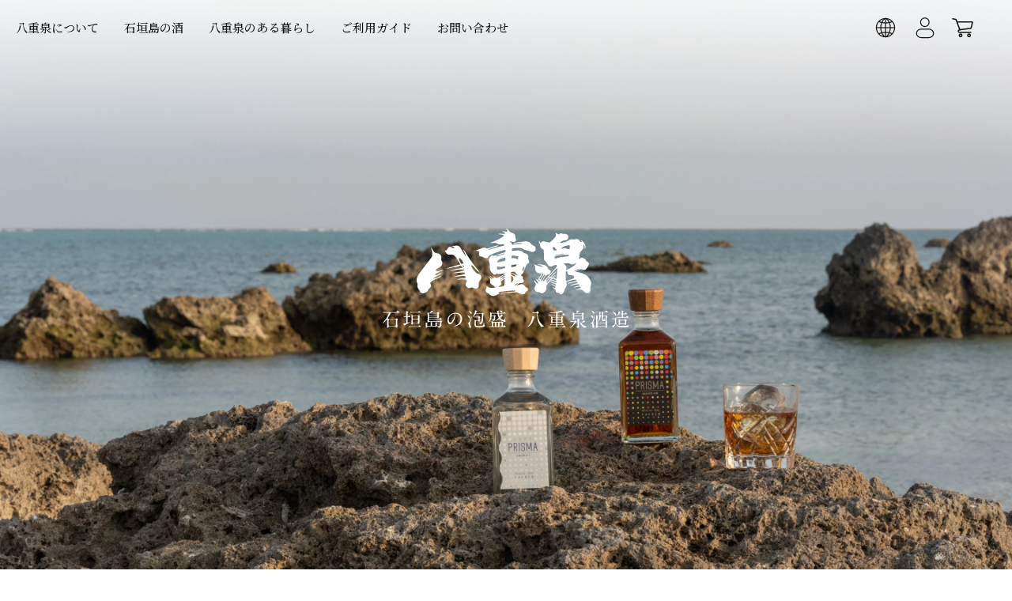

--- FILE ---
content_type: text/html; charset=utf-8
request_url: https://yaesen.com/?fbclid=IwAR1-GCpxVJkY5tuBHh3IlMuWmh1kc7p2YWdYEwDl58o8z0FeSstfP_K8yqw
body_size: 66754
content:
<!doctype html>
<html class="no-js" lang="ja">
  <head>
    


    <meta charset="utf-8">
    <meta http-equiv="X-UA-Compatible" content="IE=edge">
    <meta name="viewport" content="width=device-width,initial-scale=1">
    <meta name="theme-color" content="">
    <link rel="canonical" href="https://yaesen.com/">
    <link rel="preconnect" href="https://cdn.shopify.com" crossorigin>

    <meta name="p:domain_verify" content="2c47fbaba18a5c49ecbac8ae54626580"/><link rel="icon" type="image/png" href="//yaesen.com/cdn/shop/files/favicon_32x32.png?v=1642641821"><link rel="preconnect" href="https://fonts.shopifycdn.com" crossorigin><title>
        八重泉酒造公式サイト - 石垣島の泡盛
      
</title>

    
      <meta name="description" content="八重泉は、⽯垣島に伝わる直釜式蒸留などの伝統的な製法と、業界に先駆けて⾏った洋酒樽での⻑期貯蔵の組み合わせなど、伝統と⾰新が融合された酒造りが特⻑です。発酵技術を活かしたワイン、お酢、リキュールなど、新商品の開発にも取り組んでいます。">
    

    

<meta property="og:site_name" content="八重泉酒造公式サイト - 石垣島の泡盛">
<meta property="og:url" content="https://yaesen.com/">
<meta property="og:title" content="八重泉酒造公式サイト - 石垣島の泡盛">
<meta property="og:type" content="website">
<meta property="og:description" content="八重泉は、⽯垣島に伝わる直釜式蒸留などの伝統的な製法と、業界に先駆けて⾏った洋酒樽での⻑期貯蔵の組み合わせなど、伝統と⾰新が融合された酒造りが特⻑です。発酵技術を活かしたワイン、お酢、リキュールなど、新商品の開発にも取り組んでいます。"><meta property="og:image" content="http://yaesen.com/cdn/shop/files/ogp.jpg?v=1645669594">
  <meta property="og:image:secure_url" content="https://yaesen.com/cdn/shop/files/ogp.jpg?v=1645669594">
  <meta property="og:image:width" content="1200">
  <meta property="og:image:height" content="630"><meta name="twitter:card" content="summary_large_image">
<meta name="twitter:title" content="八重泉酒造公式サイト - 石垣島の泡盛">
<meta name="twitter:description" content="八重泉は、⽯垣島に伝わる直釜式蒸留などの伝統的な製法と、業界に先駆けて⾏った洋酒樽での⻑期貯蔵の組み合わせなど、伝統と⾰新が融合された酒造りが特⻑です。発酵技術を活かしたワイン、お酢、リキュールなど、新商品の開発にも取り組んでいます。">


    <link rel="preconnect" href="https://fonts.googleapis.com">
    <link rel="preconnect" href="https://fonts.gstatic.com" crossorigin>
    <link href="https://fonts.googleapis.com/css2?family=Noto+Serif+JP:wght@500;700&display=swap" rel="stylesheet">

    <script src="//yaesen.com/cdn/shop/t/2/assets/jquery-3.5.1.min.js?v=133494139889153862371642584712"></script>

    <script src="//yaesen.com/cdn/shop/t/2/assets/global.js?v=134895141903428787311642584713" defer="defer"></script>
    <script src="//yaesen.com/cdn/shop/t/2/assets/jquery.cookie.js?v=60796084563280840391642584712" defer="defer"></script>
    <script src="//yaesen.com/cdn/shop/t/2/assets/gsap.min.js?v=36961160792591594251642584713" defer="defer"></script>
    <script src="//yaesen.com/cdn/shop/t/2/assets/aos.js?v=84504587077207860801642584713" defer="defer"></script>
    <script src="//yaesen.com/cdn/shop/t/2/assets/moment.min.js?v=33360596782599940281646008222" defer="defer"></script>
    <script src="https://unpkg.com/micromodal/dist/micromodal.min.js" defer="defer"></script>

    
      <script src="//yaesen.com/cdn/shop/t/2/assets/slick.min.js?v=71779134894361685811642584713" defer="defer"></script>
    

    <script src="//yaesen.com/cdn/shop/t/2/assets/main.js?v=847052581128916231725245808" defer="defer"></script><script src="//yaesen.com/cdn/shop/t/2/assets/youtube.js?v=8521939190476802041646856604" defer="defer"></script>

    <script>window.performance && window.performance.mark && window.performance.mark('shopify.content_for_header.start');</script><meta name="facebook-domain-verification" content="onzvqglgcokswa6366n6xfe811vzlw">
<meta name="google-site-verification" content="5nm6lpIsCzx6iKbbVzinYAV7ZtTaYwxWLlIxFoudAVc">
<meta name="google-site-verification" content="6lZnP03J-ZSAKDbwmjuBl99l6cFmlo2KVUpJK6lqLE8">
<meta name="google-site-verification" content="6fPbumEr-UBDPKfJglottkREF3R1mXUhhtW5wSwBjso">
<meta id="shopify-digital-wallet" name="shopify-digital-wallet" content="/62245961986/digital_wallets/dialog">
<script async="async" src="/checkouts/internal/preloads.js?locale=ja-JP"></script>
<script id="shopify-features" type="application/json">{"accessToken":"6a469f5cea1d60a516e3eace88d5f78f","betas":["rich-media-storefront-analytics"],"domain":"yaesen.com","predictiveSearch":false,"shopId":62245961986,"locale":"ja"}</script>
<script>var Shopify = Shopify || {};
Shopify.shop = "yaesen.myshopify.com";
Shopify.locale = "ja";
Shopify.currency = {"active":"JPY","rate":"1.0"};
Shopify.country = "JP";
Shopify.theme = {"name":"Yaesen-shopify-theme\/main","id":130260467970,"schema_name":"Dawn","schema_version":"2.5.0","theme_store_id":null,"role":"main"};
Shopify.theme.handle = "null";
Shopify.theme.style = {"id":null,"handle":null};
Shopify.cdnHost = "yaesen.com/cdn";
Shopify.routes = Shopify.routes || {};
Shopify.routes.root = "/";</script>
<script type="module">!function(o){(o.Shopify=o.Shopify||{}).modules=!0}(window);</script>
<script>!function(o){function n(){var o=[];function n(){o.push(Array.prototype.slice.apply(arguments))}return n.q=o,n}var t=o.Shopify=o.Shopify||{};t.loadFeatures=n(),t.autoloadFeatures=n()}(window);</script>
<script id="shop-js-analytics" type="application/json">{"pageType":"index"}</script>
<script defer="defer" async type="module" src="//yaesen.com/cdn/shopifycloud/shop-js/modules/v2/client.init-shop-cart-sync_Cun6Ba8E.ja.esm.js"></script>
<script defer="defer" async type="module" src="//yaesen.com/cdn/shopifycloud/shop-js/modules/v2/chunk.common_DGWubyOB.esm.js"></script>
<script type="module">
  await import("//yaesen.com/cdn/shopifycloud/shop-js/modules/v2/client.init-shop-cart-sync_Cun6Ba8E.ja.esm.js");
await import("//yaesen.com/cdn/shopifycloud/shop-js/modules/v2/chunk.common_DGWubyOB.esm.js");

  window.Shopify.SignInWithShop?.initShopCartSync?.({"fedCMEnabled":true,"windoidEnabled":true});

</script>
<script>(function() {
  var isLoaded = false;
  function asyncLoad() {
    if (isLoaded) return;
    isLoaded = true;
    var urls = ["\/\/cdn.shopify.com\/proxy\/5e2c8565882829d60ea5d7201fa27abe25cdde2ba4db075fbb939d025b9a87ff\/shippingmanagerprod.z11.web.core.windows.net\/yaesen.myshopify.com_haiso_datetimespecific.js?v=20220315144818\u0026shop=yaesen.myshopify.com\u0026sp-cache-control=cHVibGljLCBtYXgtYWdlPTkwMA","https:\/\/cdn.shopify.com\/s\/files\/1\/0622\/4596\/1986\/t\/2\/assets\/globo.formbuilder.init.js?v=1647181579\u0026shop=yaesen.myshopify.com"];
    for (var i = 0; i < urls.length; i++) {
      var s = document.createElement('script');
      s.type = 'text/javascript';
      s.async = true;
      s.src = urls[i];
      var x = document.getElementsByTagName('script')[0];
      x.parentNode.insertBefore(s, x);
    }
  };
  if(window.attachEvent) {
    window.attachEvent('onload', asyncLoad);
  } else {
    window.addEventListener('load', asyncLoad, false);
  }
})();</script>
<script id="__st">var __st={"a":62245961986,"offset":32400,"reqid":"f727e73e-d739-4926-b511-032a43f671c0-1768716985","pageurl":"yaesen.com\/?fbclid=IwAR1-GCpxVJkY5tuBHh3IlMuWmh1kc7p2YWdYEwDl58o8z0FeSstfP_K8yqw","u":"ec7ee920c4e6","p":"home"};</script>
<script>window.ShopifyPaypalV4VisibilityTracking = true;</script>
<script id="captcha-bootstrap">!function(){'use strict';const t='contact',e='account',n='new_comment',o=[[t,t],['blogs',n],['comments',n],[t,'customer']],c=[[e,'customer_login'],[e,'guest_login'],[e,'recover_customer_password'],[e,'create_customer']],r=t=>t.map((([t,e])=>`form[action*='/${t}']:not([data-nocaptcha='true']) input[name='form_type'][value='${e}']`)).join(','),a=t=>()=>t?[...document.querySelectorAll(t)].map((t=>t.form)):[];function s(){const t=[...o],e=r(t);return a(e)}const i='password',u='form_key',d=['recaptcha-v3-token','g-recaptcha-response','h-captcha-response',i],f=()=>{try{return window.sessionStorage}catch{return}},m='__shopify_v',_=t=>t.elements[u];function p(t,e,n=!1){try{const o=window.sessionStorage,c=JSON.parse(o.getItem(e)),{data:r}=function(t){const{data:e,action:n}=t;return t[m]||n?{data:e,action:n}:{data:t,action:n}}(c);for(const[e,n]of Object.entries(r))t.elements[e]&&(t.elements[e].value=n);n&&o.removeItem(e)}catch(o){console.error('form repopulation failed',{error:o})}}const l='form_type',E='cptcha';function T(t){t.dataset[E]=!0}const w=window,h=w.document,L='Shopify',v='ce_forms',y='captcha';let A=!1;((t,e)=>{const n=(g='f06e6c50-85a8-45c8-87d0-21a2b65856fe',I='https://cdn.shopify.com/shopifycloud/storefront-forms-hcaptcha/ce_storefront_forms_captcha_hcaptcha.v1.5.2.iife.js',D={infoText:'hCaptchaによる保護',privacyText:'プライバシー',termsText:'利用規約'},(t,e,n)=>{const o=w[L][v],c=o.bindForm;if(c)return c(t,g,e,D).then(n);var r;o.q.push([[t,g,e,D],n]),r=I,A||(h.body.append(Object.assign(h.createElement('script'),{id:'captcha-provider',async:!0,src:r})),A=!0)});var g,I,D;w[L]=w[L]||{},w[L][v]=w[L][v]||{},w[L][v].q=[],w[L][y]=w[L][y]||{},w[L][y].protect=function(t,e){n(t,void 0,e),T(t)},Object.freeze(w[L][y]),function(t,e,n,w,h,L){const[v,y,A,g]=function(t,e,n){const i=e?o:[],u=t?c:[],d=[...i,...u],f=r(d),m=r(i),_=r(d.filter((([t,e])=>n.includes(e))));return[a(f),a(m),a(_),s()]}(w,h,L),I=t=>{const e=t.target;return e instanceof HTMLFormElement?e:e&&e.form},D=t=>v().includes(t);t.addEventListener('submit',(t=>{const e=I(t);if(!e)return;const n=D(e)&&!e.dataset.hcaptchaBound&&!e.dataset.recaptchaBound,o=_(e),c=g().includes(e)&&(!o||!o.value);(n||c)&&t.preventDefault(),c&&!n&&(function(t){try{if(!f())return;!function(t){const e=f();if(!e)return;const n=_(t);if(!n)return;const o=n.value;o&&e.removeItem(o)}(t);const e=Array.from(Array(32),(()=>Math.random().toString(36)[2])).join('');!function(t,e){_(t)||t.append(Object.assign(document.createElement('input'),{type:'hidden',name:u})),t.elements[u].value=e}(t,e),function(t,e){const n=f();if(!n)return;const o=[...t.querySelectorAll(`input[type='${i}']`)].map((({name:t})=>t)),c=[...d,...o],r={};for(const[a,s]of new FormData(t).entries())c.includes(a)||(r[a]=s);n.setItem(e,JSON.stringify({[m]:1,action:t.action,data:r}))}(t,e)}catch(e){console.error('failed to persist form',e)}}(e),e.submit())}));const S=(t,e)=>{t&&!t.dataset[E]&&(n(t,e.some((e=>e===t))),T(t))};for(const o of['focusin','change'])t.addEventListener(o,(t=>{const e=I(t);D(e)&&S(e,y())}));const B=e.get('form_key'),M=e.get(l),P=B&&M;t.addEventListener('DOMContentLoaded',(()=>{const t=y();if(P)for(const e of t)e.elements[l].value===M&&p(e,B);[...new Set([...A(),...v().filter((t=>'true'===t.dataset.shopifyCaptcha))])].forEach((e=>S(e,t)))}))}(h,new URLSearchParams(w.location.search),n,t,e,['guest_login'])})(!0,!0)}();</script>
<script integrity="sha256-4kQ18oKyAcykRKYeNunJcIwy7WH5gtpwJnB7kiuLZ1E=" data-source-attribution="shopify.loadfeatures" defer="defer" src="//yaesen.com/cdn/shopifycloud/storefront/assets/storefront/load_feature-a0a9edcb.js" crossorigin="anonymous"></script>
<script data-source-attribution="shopify.dynamic_checkout.dynamic.init">var Shopify=Shopify||{};Shopify.PaymentButton=Shopify.PaymentButton||{isStorefrontPortableWallets:!0,init:function(){window.Shopify.PaymentButton.init=function(){};var t=document.createElement("script");t.src="https://yaesen.com/cdn/shopifycloud/portable-wallets/latest/portable-wallets.ja.js",t.type="module",document.head.appendChild(t)}};
</script>
<script data-source-attribution="shopify.dynamic_checkout.buyer_consent">
  function portableWalletsHideBuyerConsent(e){var t=document.getElementById("shopify-buyer-consent"),n=document.getElementById("shopify-subscription-policy-button");t&&n&&(t.classList.add("hidden"),t.setAttribute("aria-hidden","true"),n.removeEventListener("click",e))}function portableWalletsShowBuyerConsent(e){var t=document.getElementById("shopify-buyer-consent"),n=document.getElementById("shopify-subscription-policy-button");t&&n&&(t.classList.remove("hidden"),t.removeAttribute("aria-hidden"),n.addEventListener("click",e))}window.Shopify?.PaymentButton&&(window.Shopify.PaymentButton.hideBuyerConsent=portableWalletsHideBuyerConsent,window.Shopify.PaymentButton.showBuyerConsent=portableWalletsShowBuyerConsent);
</script>
<script data-source-attribution="shopify.dynamic_checkout.cart.bootstrap">document.addEventListener("DOMContentLoaded",(function(){function t(){return document.querySelector("shopify-accelerated-checkout-cart, shopify-accelerated-checkout")}if(t())Shopify.PaymentButton.init();else{new MutationObserver((function(e,n){t()&&(Shopify.PaymentButton.init(),n.disconnect())})).observe(document.body,{childList:!0,subtree:!0})}}));
</script>
<script id="sections-script" data-sections="0_header" defer="defer" src="//yaesen.com/cdn/shop/t/2/compiled_assets/scripts.js?v=15739"></script>
<script>window.performance && window.performance.mark && window.performance.mark('shopify.content_for_header.end');</script>


    <style data-shopify>
      
    </style>
<link href="//yaesen.com/cdn/shop/t/2/assets/slick.css?v=142387089693179412841726129280" rel="stylesheet" type="text/css" media="all" />
<link href="//yaesen.com/cdn/shop/t/2/assets/base.css?v=19786015324443408501646350781" rel="stylesheet" type="text/css" media="all" />
    <link href="//yaesen.com/cdn/shop/t/2/assets/aos.css?v=177010577835662813201642584712" rel="stylesheet" type="text/css" media="all" />
    <link href="//yaesen.com/cdn/shop/t/2/assets/common.css?v=137300147292841432091761621145" rel="stylesheet" type="text/css" media="all" />
    <link href="//yaesen.com/cdn/shop/t/2/assets/policy.css?v=39968737452578426971726129280" rel="stylesheet" type="text/css" media="all" />
<script>document.documentElement.className = document.documentElement.className.replace('no-js', 'js');
    if (Shopify.designMode) {
      document.documentElement.classList.add('shopify-design-mode');
    }
    </script>


<script>
	var Globo = Globo || {};
    var globoFormbuilderRecaptchaInit = function(){};
    Globo.FormBuilder = Globo.FormBuilder || {};
    Globo.FormBuilder.url = "https://form.globosoftware.net";
    Globo.FormBuilder.shop = {
        settings : {
            reCaptcha : {
                siteKey : '',
                recaptchaType : 'v2',
                languageCode : 'en'
            },
            hideWaterMark : false,
            encryptionFormId : true,
            copyright: `Powered by Globo <a href="https://apps.shopify.com/form-builder-contact-form" target="_blank">Contact Form</a>`,
            scrollTop: true,
            additionalColumns: []        },
        pricing:{
            features:{
                fileUpload : 30,
                removeCopyright : true,
                bulkOrderForm: true,
                cartForm: true,
            }
        },
        configuration: {
            money_format:  "¥{{amount_no_decimals}}"
        },
        encryption_form_id : true
    };
    Globo.FormBuilder.forms = [];

    
    Globo.FormBuilder.page = {
        title : document.title.replaceAll('"', "'"),
        href : window.location.href,
        type: "index"
    };
    
    Globo.FormBuilder.assetFormUrls = [];
            Globo.FormBuilder.assetFormUrls[74454] = "//yaesen.com/cdn/shop/t/2/assets/globo.formbuilder.data.74454.js?v=121519608306543739481647327462";
                    Globo.FormBuilder.assetFormUrls[84223] = "//yaesen.com/cdn/shop/t/2/assets/globo.formbuilder.data.84223.js?v=24964555921967179981691541005";
            
    
    window.Globo.FormBuilder.forms = [];
        
        
        
        window.Globo.FormBuilder.forms[74454] = {"74454":{"header":{"active":false,"title":"Default Contact us","description":"\u003cp\u003eDefault Leave your message and we'll get back to you shortly.\u003c\/p\u003e"},"elements":[{"id":"radio","type":"radio","label":"Category\u003cspan class=\"req\"\u003eRequired\u003c\/span\u003e","options":"Partnership\nProduct development\nRegarding our products\nOther","defaultOption":"Partnership","description":"","required":true,"columnWidth":100},{"id":"text","type":"text","label":"Company Name\u003cspan class=\"req\"\u003eRequired\u003c\/span\u003e","placeholder":"","description":"","limitCharacters":false,"characters":100,"required":true,"columnWidth":100,"conditionalField":false,"onlyShowIf":false,"radio":false},{"id":"text-2","type":"text","label":"Contact Name\u003cspan class=\"req\"\u003eRequired\u003c\/span\u003e","placeholder":"","description":"","limitCharacters":false,"characters":100,"required":true,"columnWidth":100,"conditionalField":false,"onlyShowIf":false,"radio":false},{"id":"email","type":"email","label":"Email\u003cspan class=\"req\"\u003eRequired\u003c\/span\u003e","placeholder":"","description":"","limitCharacters":false,"characters":100,"required":true,"columnWidth":100,"conditionalField":false,"onlyShowIf":false,"radio":false},{"id":"textarea","type":"textarea","label":"Comment\u003cspan class=\"req\"\u003eRequired\u003c\/span\u003e","placeholder":"","description":"","limitCharacters":false,"characters":100,"required":true,"columnWidth":100,"conditionalField":false,"onlyShowIf":false,"radio":false},{"id":"acceptTerms","type":"acceptTerms","label":"I Agree to Privacy Policy","rawOption":"Yes","defaultSelected":false,"description":"","required":true,"columnWidth":100,"conditionalField":false,"onlyShowIf":false,"radio":false}],"add-elements":null,"footer":{"description":"","previousText":"Previous","nextText":"Next","submitText":"Submit","submitFullWidth":false,"submitAlignment":"left"},"contactUs":{"hideWaterMark":false,"btnContact":"Contact us"},"mail":{"admin":null,"customer":{"enable":false,"emailType":"elementEmail","selectEmail":"onlyEmail","emailId":"email","emailConditional":false,"note":"Thanks for submitting","toggle-variables":"\u003ctable class=\"header row\" style=\"width: 100%; border-spacing: 0; border-collapse: collapse; margin: 40px 0 20px;\"\u003e\n\u003ctbody\u003e\n\u003ctr\u003e\n\u003ctd class=\"header__cell\" style=\"font-family: -apple-system, BlinkMacSystemFont, Roboto, Oxygen, Ubuntu, Cantarell, Fira Sans, Droid Sans, Helvetica Neue, sans-serif;\"\u003e\u003ccenter\u003e\n\u003ctable class=\"container\" style=\"width: 559px; text-align: left; border-spacing: 0px; border-collapse: collapse; margin: 0px auto;\"\u003e\n\u003ctbody\u003e\n\u003ctr\u003e\n\u003ctd style=\"font-family: -apple-system, BlinkMacSystemFont, Roboto, Oxygen, Ubuntu, Cantarell, 'Fira Sans', 'Droid Sans', 'Helvetica Neue', sans-serif; width: 544.219px;\"\u003e\n\u003ctable class=\"row\" style=\"width: 100%; border-spacing: 0; border-collapse: collapse;\"\u003e\n\u003ctbody\u003e\n\u003ctr\u003e\n\u003ctd class=\"shop-name__cell\" style=\"font-family: -apple-system, BlinkMacSystemFont, Roboto, Oxygen, Ubuntu, Cantarell, Fira Sans, Droid Sans, Helvetica Neue, sans-serif;\"\u003e\n\u003ch1 class=\"shop-name__text\" style=\"font-weight: normal; font-size: 30px; color: #333; margin: 0;\"\u003e\u003ca class=\"shop_name\" target=\"_blank\" rel=\"noopener\"\u003eShop\u003c\/a\u003e\u003c\/h1\u003e\n\u003c\/td\u003e\n\u003ctd class=\"order-number__cell\" style=\"font-family: -apple-system, BlinkMacSystemFont, Roboto, Oxygen, Ubuntu, Cantarell, Fira Sans, Droid Sans, Helvetica Neue, sans-serif; font-size: 14px; color: #999;\" align=\"right\"\u003e\u0026nbsp;\u003c\/td\u003e\n\u003c\/tr\u003e\n\u003c\/tbody\u003e\n\u003c\/table\u003e\n\u003c\/td\u003e\n\u003c\/tr\u003e\n\u003c\/tbody\u003e\n\u003c\/table\u003e\n\u003c\/center\u003e\u003c\/td\u003e\n\u003c\/tr\u003e\n\u003c\/tbody\u003e\n\u003c\/table\u003e\n\u003ctable class=\"row content\" style=\"width: 100%; border-spacing: 0; border-collapse: collapse;\"\u003e\n\u003ctbody\u003e\n\u003ctr\u003e\n\u003ctd class=\"content__cell\" style=\"font-family: -apple-system, BlinkMacSystemFont, Roboto, Oxygen, Ubuntu, Cantarell, Fira Sans, Droid Sans, Helvetica Neue, sans-serif; padding-bottom: 40px;\"\u003e\u003ccenter\u003e\n\u003ctable class=\"container\" style=\"width: 560px; text-align: left; border-spacing: 0; border-collapse: collapse; margin: 0 auto;\"\u003e\n\u003ctbody\u003e\n\u003ctr\u003e\n\u003ctd style=\"font-family: -apple-system, BlinkMacSystemFont, Roboto, Oxygen, Ubuntu, Cantarell, Fira Sans, Droid Sans, Helvetica Neue, sans-serif;\"\u003e\n\u003ch2 class=\"quote-heading\" style=\"font-weight: normal; font-size: 24px; margin: 0 0 10px;\"\u003eThanks for your submission\u003c\/h2\u003e\n\u003cp class=\"quote-heading-message\"\u003eHi, we are getting your submission. We will get back to you shortly.\u003c\/p\u003e\n\u003c\/td\u003e\n\u003c\/tr\u003e\n\u003c\/tbody\u003e\n\u003c\/table\u003e\n\u003ctable class=\"row section\" style=\"width: 100%; border-spacing: 0; border-collapse: collapse; border-top-width: 1px; border-top-color: #e5e5e5; border-top-style: solid;\"\u003e\n\u003ctbody\u003e\n\u003ctr\u003e\n\u003ctd class=\"section__cell\" style=\"font-family: -apple-system, BlinkMacSystemFont, Roboto, Oxygen, Ubuntu, Cantarell, Fira Sans, Droid Sans, Helvetica Neue, sans-serif; padding: 40px 0;\"\u003e\u003ccenter\u003e\n\u003ctable class=\"container\" style=\"width: 560px; text-align: left; border-spacing: 0; border-collapse: collapse; margin: 0 auto;\"\u003e\n\u003ctbody\u003e\n\u003ctr\u003e\n\u003ctd style=\"font-family: -apple-system, BlinkMacSystemFont, Roboto, Oxygen, Ubuntu, Cantarell, Fira Sans, Droid Sans, Helvetica Neue, sans-serif;\"\u003e\n\u003ch3 class=\"more-information\"\u003eMore information\u003c\/h3\u003e\n\u003cp\u003e{{data}}\u003c\/p\u003e\n\u003c\/td\u003e\n\u003c\/tr\u003e\n\u003c\/tbody\u003e\n\u003c\/table\u003e\n\u003c\/center\u003e\u003c\/td\u003e\n\u003c\/tr\u003e\n\u003c\/tbody\u003e\n\u003c\/table\u003e\n\u003ctable class=\"row footer\" style=\"width: 100%; border-spacing: 0; border-collapse: collapse; border-top-width: 1px; border-top-color: #e5e5e5; border-top-style: solid;\"\u003e\n\u003ctbody\u003e\n\u003ctr\u003e\n\u003ctd class=\"footer__cell\" style=\"font-family: -apple-system, BlinkMacSystemFont, Roboto, Oxygen, Ubuntu, Cantarell, Fira Sans, Droid Sans, Helvetica Neue, sans-serif; padding: 35px 0;\"\u003e\u003ccenter\u003e\n\u003ctable class=\"container\" style=\"width: 560px; text-align: left; border-spacing: 0; border-collapse: collapse; margin: 0 auto;\"\u003e\n\u003ctbody\u003e\n\u003ctr\u003e\n\u003ctd style=\"font-family: -apple-system, BlinkMacSystemFont, Roboto, Oxygen, Ubuntu, Cantarell, Fira Sans, Droid Sans, Helvetica Neue, sans-serif;\"\u003e\n\u003cp class=\"contact\" style=\"text-align: center;\"\u003eIf you have any questions, reply to this email or contact us at \u003ca href=\"mailto:yaesen.shopify@gmail.com\"\u003eyaesen.shopify@gmail.com\u003c\/a\u003e\u003c\/p\u003e\n\u003c\/td\u003e\n\u003c\/tr\u003e\n\u003ctr\u003e\n\u003ctd style=\"font-family: -apple-system, BlinkMacSystemFont, Roboto, Oxygen, Ubuntu, Cantarell, Fira Sans, Droid Sans, Helvetica Neue, sans-serif;\"\u003e\n\u003cp class=\"disclaimer__subtext\" style=\"color: #999; line-height: 150%; font-size: 14px; margin: 0; text-align: center;\"\u003eClick \u003ca href=\"[UNSUBSCRIBEURL]\"\u003ehere\u003c\/a\u003e to unsubscribe\u003c\/p\u003e\n\u003c\/td\u003e\n\u003c\/tr\u003e\n\u003c\/tbody\u003e\n\u003c\/table\u003e\n\u003c\/center\u003e\u003c\/td\u003e\n\u003c\/tr\u003e\n\u003c\/tbody\u003e\n\u003c\/table\u003e\n\u003c\/center\u003e\u003c\/td\u003e\n\u003c\/tr\u003e\n\u003c\/tbody\u003e\n\u003c\/table\u003e","subject":"Thanks for submitting","content":"form.Sidebar Mail Customer Content Default","islimitWidth":false,"maxWidth":"600"}},"appearance":{"layout":"boxed","width":600,"style":"classic","mainColor":"rgba(17,17,17,1)","headingColor":"#000","labelColor":"#000","descriptionColor":"#6c757d","optionColor":"#000","background":"color","backgroundColor":"#FFF","backgroundImage":"","backgroundImageAlignment":"middle","floatingIcon":"\u003csvg aria-hidden=\"true\" focusable=\"false\" data-prefix=\"far\" data-icon=\"envelope\" class=\"svg-inline--fa fa-envelope fa-w-16\" role=\"img\" xmlns=\"http:\/\/www.w3.org\/2000\/svg\" viewBox=\"0 0 512 512\"\u003e\u003cpath fill=\"currentColor\" d=\"M464 64H48C21.49 64 0 85.49 0 112v288c0 26.51 21.49 48 48 48h416c26.51 0 48-21.49 48-48V112c0-26.51-21.49-48-48-48zm0 48v40.805c-22.422 18.259-58.168 46.651-134.587 106.49-16.841 13.247-50.201 45.072-73.413 44.701-23.208.375-56.579-31.459-73.413-44.701C106.18 199.465 70.425 171.067 48 152.805V112h416zM48 400V214.398c22.914 18.251 55.409 43.862 104.938 82.646 21.857 17.205 60.134 55.186 103.062 54.955 42.717.231 80.509-37.199 103.053-54.947 49.528-38.783 82.032-64.401 104.947-82.653V400H48z\"\u003e\u003c\/path\u003e\u003c\/svg\u003e","floatingText":"","displayOnAllPage":false,"position":"bottom right","formType":"normalForm"},"reCaptcha":{"enable":false},"errorMessage":{"required":"Required","invalid":"Invalid","invalidName":"Invalid name","invalidEmail":"Invalid email","invalidURL":"Invalid url","invalidPhone":"Invalid phone","invalidNumber":"Invalid number","invalidPassword":"Invalid password","confirmPasswordNotMatch":"Confirmed password doesn't match","customerAlreadyExists":"Customer already exists","fileSizeLimit":"File size limit","fileNotAllowed":"File not allowed","requiredCaptcha":"Required captcha","requiredProducts":"Please select product","limitQuantity":"The number of products left in stock has been exceeded","otherError":"Something went wrong, please try again"},"afterSubmit":{"action":"redirectToPage","message":"\u003ch4\u003eThanks for getting in touch!\u0026nbsp;\u003c\/h4\u003e\u003cp\u003e\u003cbr\u003e\u003c\/p\u003e\u003cp\u003eWe appreciate you contacting us. One of our colleagues will get back in touch with you soon!\u003c\/p\u003e\u003cp\u003e\u003cbr\u003e\u003c\/p\u003e\u003cp\u003eHave a great day!\u003c\/p\u003e","redirectUrl":"\/pages\/globalthanks","enableGa":false,"gaEventCategory":"Form Builder by Globo","gaEventAction":"Submit","gaEventLabel":"Contact us form","enableFpx":false,"fpxTrackerName":""},"integration":{"shopify":{"createAccount":false,"ifExist":"returnError","sendEmailInvite":false,"acceptsMarketing":false,"integrationElements":[]},"mailChimp":{"loading":"","enable":false,"list":false,"integrationElements":[]},"klaviyo":{"loading":"","enable":false,"list":false,"integrationElements":[]},"zapier":{"enable":false,"webhookUrl":""}},"publish":{"publishType":"embedCode","embedCode":"\u003cdiv class=\"globo-formbuilder\" data-id=\"NzQ0NTQ=\"\u003e\u003c\/div\u003e","shortCode":"{formbuilder:NzQ0NTQ=}","lightbox":"\u003cdiv class=\"globo-form-publish-modal lightbox hidden\" data-id=\"74454\"\u003e\u003cdiv class=\"globo-form-modal-content\"\u003e\u003cdiv class=\"globo-formbuilder\" data-id=\"NzQ0NTQ=\"\u003e\u003c\/div\u003e\u003c\/div\u003e\u003c\/div\u003e","enableAddShortCode":false,"selectPage":"95757631746","selectPositionOnPage":"top","selectTime":"forever","setCookie":"1"},"isStepByStepForm":false,"html":"\n\u003cdiv class=\"globo-form boxed-form globo-form-id-74454\"\u003e\n\u003cstyle\u003e\n.globo-form-id-74454 .globo-form-app{\n    max-width: 600px;\n    width: -webkit-fill-available;\n    \n    background-color: #FFF;\n    \n    \n}\n\n.globo-form-id-74454 .globo-form-app .globo-heading{\n    color: #000\n}\n.globo-form-id-74454 .globo-form-app .globo-description,\n.globo-form-id-74454 .globo-form-app .header .globo-description{\n    color: #6c757d\n}\n.globo-form-id-74454 .globo-form-app .globo-label,\n.globo-form-id-74454 .globo-form-app .globo-form-control label.globo-label,\n.globo-form-id-74454 .globo-form-app .globo-form-control label.globo-label span.label-content{\n    color: #000\n}\n.globo-form-id-74454 .globo-form-app .globo-form-control .help-text.globo-description{\n    color: #6c757d\n}\n.globo-form-id-74454 .globo-form-app .globo-form-control .checkbox-wrapper .globo-option,\n.globo-form-id-74454 .globo-form-app .globo-form-control .radio-wrapper .globo-option\n{\n    color: #000\n}\n.globo-form-id-74454 .globo-form-app .footer{\n    text-align:left;\n}\n.globo-form-id-74454 .globo-form-app .footer button{\n    border:1px solid rgba(17,17,17,1);\n    \n}\n.globo-form-id-74454 .globo-form-app .footer button.submit,\n.globo-form-id-74454 .globo-form-app .footer button.checkout,\n.globo-form-id-74454 .globo-form-app .footer button.action.loading .spinner{\n    background-color: rgba(17,17,17,1);\n    color : #ffffff;\n}\n.globo-form-id-74454 .globo-form-app .globo-form-control .star-rating\u003efieldset:not(:checked)\u003elabel:before {\n    content: url('data:image\/svg+xml; utf8, \u003csvg aria-hidden=\"true\" focusable=\"false\" data-prefix=\"far\" data-icon=\"star\" class=\"svg-inline--fa fa-star fa-w-18\" role=\"img\" xmlns=\"http:\/\/www.w3.org\/2000\/svg\" viewBox=\"0 0 576 512\"\u003e\u003cpath fill=\"rgba(17,17,17,1)\" d=\"M528.1 171.5L382 150.2 316.7 17.8c-11.7-23.6-45.6-23.9-57.4 0L194 150.2 47.9 171.5c-26.2 3.8-36.7 36.1-17.7 54.6l105.7 103-25 145.5c-4.5 26.3 23.2 46 46.4 33.7L288 439.6l130.7 68.7c23.2 12.2 50.9-7.4 46.4-33.7l-25-145.5 105.7-103c19-18.5 8.5-50.8-17.7-54.6zM388.6 312.3l23.7 138.4L288 385.4l-124.3 65.3 23.7-138.4-100.6-98 139-20.2 62.2-126 62.2 126 139 20.2-100.6 98z\"\u003e\u003c\/path\u003e\u003c\/svg\u003e');\n}\n.globo-form-id-74454 .globo-form-app .globo-form-control .star-rating\u003efieldset\u003einput:checked ~ label:before {\n    content: url('data:image\/svg+xml; utf8, \u003csvg aria-hidden=\"true\" focusable=\"false\" data-prefix=\"fas\" data-icon=\"star\" class=\"svg-inline--fa fa-star fa-w-18\" role=\"img\" xmlns=\"http:\/\/www.w3.org\/2000\/svg\" viewBox=\"0 0 576 512\"\u003e\u003cpath fill=\"rgba(17,17,17,1)\" d=\"M259.3 17.8L194 150.2 47.9 171.5c-26.2 3.8-36.7 36.1-17.7 54.6l105.7 103-25 145.5c-4.5 26.3 23.2 46 46.4 33.7L288 439.6l130.7 68.7c23.2 12.2 50.9-7.4 46.4-33.7l-25-145.5 105.7-103c19-18.5 8.5-50.8-17.7-54.6L382 150.2 316.7 17.8c-11.7-23.6-45.6-23.9-57.4 0z\"\u003e\u003c\/path\u003e\u003c\/svg\u003e');\n}\n.globo-form-id-74454 .globo-form-app .globo-form-control .star-rating\u003efieldset:not(:checked)\u003elabel:hover:before,\n.globo-form-id-74454 .globo-form-app .globo-form-control .star-rating\u003efieldset:not(:checked)\u003elabel:hover ~ label:before{\n    content : url('data:image\/svg+xml; utf8, \u003csvg aria-hidden=\"true\" focusable=\"false\" data-prefix=\"fas\" data-icon=\"star\" class=\"svg-inline--fa fa-star fa-w-18\" role=\"img\" xmlns=\"http:\/\/www.w3.org\/2000\/svg\" viewBox=\"0 0 576 512\"\u003e\u003cpath fill=\"rgba(17,17,17,1)\" d=\"M259.3 17.8L194 150.2 47.9 171.5c-26.2 3.8-36.7 36.1-17.7 54.6l105.7 103-25 145.5c-4.5 26.3 23.2 46 46.4 33.7L288 439.6l130.7 68.7c23.2 12.2 50.9-7.4 46.4-33.7l-25-145.5 105.7-103c19-18.5 8.5-50.8-17.7-54.6L382 150.2 316.7 17.8c-11.7-23.6-45.6-23.9-57.4 0z\"\u003e\u003c\/path\u003e\u003c\/svg\u003e')\n}\n.globo-form-id-74454 .globo-form-app .globo-form-control .radio-wrapper .radio-input:checked ~ .radio-label:after {\n    background: rgba(17,17,17,1);\n    background: radial-gradient(rgba(17,17,17,1) 40%, #fff 45%);\n}\n.globo-form-id-74454 .globo-form-app .globo-form-control .checkbox-wrapper .checkbox-input:checked ~ .checkbox-label:before {\n    border-color: rgba(17,17,17,1);\n    box-shadow: 0 4px 6px rgba(50,50,93,0.11), 0 1px 3px rgba(0,0,0,0.08);\n    background-color: rgba(17,17,17,1);\n}\n.globo-form-id-74454 .globo-form-app .step.-completed .step__number,\n.globo-form-id-74454 .globo-form-app .line.-progress,\n.globo-form-id-74454 .globo-form-app .line.-start{\n    background-color: rgba(17,17,17,1);\n}\n.globo-form-id-74454 .globo-form-app .checkmark__check,\n.globo-form-id-74454 .globo-form-app .checkmark__circle{\n    stroke: rgba(17,17,17,1);\n}\n.globo-form-id-74454 .floating-button{\n    background-color: rgba(17,17,17,1);\n}\n.globo-form-id-74454 .globo-form-app .globo-form-control .checkbox-wrapper .checkbox-input ~ .checkbox-label:before,\n.globo-form-app .globo-form-control .radio-wrapper .radio-input ~ .radio-label:after{\n    border-color : rgba(17,17,17,1);\n}\n.globo-form-id-74454 .flatpickr-day.selected, \n.globo-form-id-74454 .flatpickr-day.startRange, \n.globo-form-id-74454 .flatpickr-day.endRange, \n.globo-form-id-74454 .flatpickr-day.selected.inRange, \n.globo-form-id-74454 .flatpickr-day.startRange.inRange, \n.globo-form-id-74454 .flatpickr-day.endRange.inRange, \n.globo-form-id-74454 .flatpickr-day.selected:focus, \n.globo-form-id-74454 .flatpickr-day.startRange:focus, \n.globo-form-id-74454 .flatpickr-day.endRange:focus, \n.globo-form-id-74454 .flatpickr-day.selected:hover, \n.globo-form-id-74454 .flatpickr-day.startRange:hover, \n.globo-form-id-74454 .flatpickr-day.endRange:hover, \n.globo-form-id-74454 .flatpickr-day.selected.prevMonthDay, \n.globo-form-id-74454 .flatpickr-day.startRange.prevMonthDay, \n.globo-form-id-74454 .flatpickr-day.endRange.prevMonthDay, \n.globo-form-id-74454 .flatpickr-day.selected.nextMonthDay, \n.globo-form-id-74454 .flatpickr-day.startRange.nextMonthDay, \n.globo-form-id-74454 .flatpickr-day.endRange.nextMonthDay {\n    background: rgba(17,17,17,1);\n    border-color: rgba(17,17,17,1);\n}\n\u003c\/style\u003e\n\u003cdiv class=\"globo-form-app boxed-layout\"\u003e\n    \u003cdiv class=\"header dismiss  hidden \" onclick=\" Globo.FormBuilder.closeModalForm(this)\"\u003e\n        \u003csvg viewBox=\"0 0 20 20\" class=\"\" focusable=\"false\" aria-hidden=\"true\"\u003e\u003cpath d=\"M11.414 10l4.293-4.293a.999.999 0 1 0-1.414-1.414L10 8.586 5.707 4.293a.999.999 0 1 0-1.414 1.414L8.586 10l-4.293 4.293a.999.999 0 1 0 1.414 1.414L10 11.414l4.293 4.293a.997.997 0 0 0 1.414 0 .999.999 0 0 0 0-1.414L11.414 10z\" fill-rule=\"evenodd\"\u003e\u003c\/path\u003e\u003c\/svg\u003e\n    \u003c\/div\u003e\n    \u003cform class=\"g-container\" novalidate action=\"\/api\/front\/form\/74454\/send\" method=\"POST\" enctype=\"multipart\/form-data\" data-id=74454\u003e\n        \n        \n            \u003cdiv class=\"content flex-wrap block-container\" data-id=74454\u003e\n                \n                    \n                        \n\n\n\n\n\n\n\n\u003cdiv class=\"globo-form-control layout-1-column\"  data-default-value=\"Partnership\"\u003e\n    \u003clegend class=\"classic-label globo-label\"\u003e\u003cspan class=\"label-content\"\u003eCategory\u003cspan class=\"req\"\u003eRequired\u003c\/span\u003e\u003c\/span\u003e\u003cspan class=\"text-danger text-smaller\"\u003e *\u003c\/span\u003e\u003c\/legend\u003e\n    \n    \n    \u003cul\u003e\n        \n        \u003cli\u003e\n            \u003cdiv class=\"radio-wrapper\"\u003e\n                \u003cinput class=\"radio-input\"  id=\"74454-radio-Partnership-\" type=\"radio\"  checked data-type=\"radio\" name=\"radio\" presence value=\"Partnership\"\u003e\n                \u003clabel class=\"radio-label globo-option\" for=\"74454-radio-Partnership-\"\u003ePartnership\u003c\/label\u003e\n            \u003c\/div\u003e\n        \u003c\/li\u003e\n        \n        \u003cli\u003e\n            \u003cdiv class=\"radio-wrapper\"\u003e\n                \u003cinput class=\"radio-input\"  id=\"74454-radio-Product development-\" type=\"radio\"   data-type=\"radio\" name=\"radio\" presence value=\"Product development\"\u003e\n                \u003clabel class=\"radio-label globo-option\" for=\"74454-radio-Product development-\"\u003eProduct development\u003c\/label\u003e\n            \u003c\/div\u003e\n        \u003c\/li\u003e\n        \n        \u003cli\u003e\n            \u003cdiv class=\"radio-wrapper\"\u003e\n                \u003cinput class=\"radio-input\"  id=\"74454-radio-Regarding our products-\" type=\"radio\"   data-type=\"radio\" name=\"radio\" presence value=\"Regarding our products\"\u003e\n                \u003clabel class=\"radio-label globo-option\" for=\"74454-radio-Regarding our products-\"\u003eRegarding our products\u003c\/label\u003e\n            \u003c\/div\u003e\n        \u003c\/li\u003e\n        \n        \u003cli\u003e\n            \u003cdiv class=\"radio-wrapper\"\u003e\n                \u003cinput class=\"radio-input\"  id=\"74454-radio-Other-\" type=\"radio\"   data-type=\"radio\" name=\"radio\" presence value=\"Other\"\u003e\n                \u003clabel class=\"radio-label globo-option\" for=\"74454-radio-Other-\"\u003eOther\u003c\/label\u003e\n            \u003c\/div\u003e\n        \u003c\/li\u003e\n        \n    \u003c\/ul\u003e\n    \n    \u003csmall class=\"messages\"\u003e\u003c\/small\u003e\n\u003c\/div\u003e\n\n\n                    \n                \n                    \n                        \n\n\n\n\n\n\n\n\u003cdiv class=\"globo-form-control layout-1-column\" \u003e\n    \u003clabel for=\"74454-text\" class=\"classic-label globo-label\"\u003e\u003cspan class=\"label-content\"\u003eCompany Name\u003cspan class=\"req\"\u003eRequired\u003c\/span\u003e\u003c\/span\u003e\u003cspan class=\"text-danger text-smaller\"\u003e *\u003c\/span\u003e\u003c\/label\u003e\n    \u003cinput type=\"text\"  data-type=\"text\" class=\"classic-input\" id=\"74454-text\" name=\"text\" placeholder=\"\" presence  \u003e\n    \n    \u003csmall class=\"messages\"\u003e\u003c\/small\u003e\n\u003c\/div\u003e\n\n\n                    \n                \n                    \n                        \n\n\n\n\n\n\n\n\u003cdiv class=\"globo-form-control layout-1-column\" \u003e\n    \u003clabel for=\"74454-text-2\" class=\"classic-label globo-label\"\u003e\u003cspan class=\"label-content\"\u003eContact Name\u003cspan class=\"req\"\u003eRequired\u003c\/span\u003e\u003c\/span\u003e\u003cspan class=\"text-danger text-smaller\"\u003e *\u003c\/span\u003e\u003c\/label\u003e\n    \u003cinput type=\"text\"  data-type=\"text\" class=\"classic-input\" id=\"74454-text-2\" name=\"text-2\" placeholder=\"\" presence  \u003e\n    \n    \u003csmall class=\"messages\"\u003e\u003c\/small\u003e\n\u003c\/div\u003e\n\n\n                    \n                \n                    \n                        \n\n\n\n\n\n\n\n\u003cdiv class=\"globo-form-control layout-1-column\" \u003e\n    \u003clabel for=\"74454-email\" class=\"classic-label globo-label\"\u003e\u003cspan class=\"label-content\"\u003eEmail\u003cspan class=\"req\"\u003eRequired\u003c\/span\u003e\u003c\/span\u003e\u003cspan class=\"text-danger text-smaller\"\u003e *\u003c\/span\u003e\u003c\/label\u003e\n    \u003cinput type=\"text\"  data-type=\"email\" class=\"classic-input\" id=\"74454-email\" name=\"email\" placeholder=\"\" presence  \u003e\n    \n    \u003csmall class=\"messages\"\u003e\u003c\/small\u003e\n\u003c\/div\u003e\n\n\n                    \n                \n                    \n                        \n\n\n\n\n\n\n\n\u003cdiv class=\"globo-form-control layout-1-column\" \u003e\n    \u003clabel for=\"74454-textarea\" class=\"classic-label globo-label\"\u003e\u003cspan class=\"label-content\"\u003eComment\u003cspan class=\"req\"\u003eRequired\u003c\/span\u003e\u003c\/span\u003e\u003cspan class=\"text-danger text-smaller\"\u003e *\u003c\/span\u003e\u003c\/label\u003e\n    \u003ctextarea id=\"74454-textarea\"  data-type=\"textarea\" class=\"classic-input\" rows=\"3\" name=\"textarea\" placeholder=\"\" presence  \u003e\u003c\/textarea\u003e\n    \n    \u003csmall class=\"messages\"\u003e\u003c\/small\u003e\n\u003c\/div\u003e\n\n\n                    \n                \n                    \n                        \n\n\n\n\n\n\n\n\u003cdiv class=\"globo-form-control layout-1-column\"  data-default-value=\"false\"\u003e\n    \u003cdiv class=\"checkbox-wrapper\"\u003e\n        \u003cinput class=\"checkbox-input\" id=\"74454-acceptTerms\" type=\"checkbox\" data-type=\"acceptTerms\" name=\"acceptTerms[]\" presence value=\"Yes\" \u003e\n        \u003clabel class=\"checkbox-label globo-option classic-label globo-label\" for=\"74454-acceptTerms\"\u003e\u003cspan class=\"label-content\"\u003eI Agree to Privacy Policy\u003c\/span\u003e\u003cspan class=\"text-danger text-smaller\"\u003e *\u003c\/span\u003e\u003c\/label\u003e\n        \n        \u003csmall class=\"messages\"\u003e\u003c\/small\u003e\n    \u003c\/div\u003e\n\u003c\/div\u003e\n\n\n                    \n                \n                \n            \u003c\/div\u003e\n            \n                \n                    \u003cp style=\"text-align: right;font-size:small;display: block !important;\"\u003ePowered by Globo \u003ca href=\"https:\/\/apps.shopify.com\/form-builder-contact-form\" target=\"_blank\"\u003eContact Form\u003c\/a\u003e\u003c\/p\u003e\n                \n            \n            \u003cdiv class=\"message error\" data-other-error=\"Something went wrong, please try again\"\u003e\n                \u003cdiv class=\"content\"\u003e\u003c\/div\u003e\n                \u003cdiv class=\"dismiss\" onclick=\"Globo.FormBuilder.dismiss(this)\"\u003e\n                    \u003csvg viewBox=\"0 0 20 20\" class=\"\" focusable=\"false\" aria-hidden=\"true\"\u003e\u003cpath d=\"M11.414 10l4.293-4.293a.999.999 0 1 0-1.414-1.414L10 8.586 5.707 4.293a.999.999 0 1 0-1.414 1.414L8.586 10l-4.293 4.293a.999.999 0 1 0 1.414 1.414L10 11.414l4.293 4.293a.997.997 0 0 0 1.414 0 .999.999 0 0 0 0-1.414L11.414 10z\" fill-rule=\"evenodd\"\u003e\u003c\/path\u003e\u003c\/svg\u003e\n                \u003c\/div\u003e\n            \u003c\/div\u003e\n            \u003cdiv class=\"message warning\" data-other-error=\"Something went wrong, please try again\"\u003e\n                \u003cdiv class=\"content\"\u003e\u003c\/div\u003e\n                \u003cdiv class=\"dismiss\" onclick=\"Globo.FormBuilder.dismiss(this)\"\u003e\n                    \u003csvg viewBox=\"0 0 20 20\" class=\"\" focusable=\"false\" aria-hidden=\"true\"\u003e\u003cpath d=\"M11.414 10l4.293-4.293a.999.999 0 1 0-1.414-1.414L10 8.586 5.707 4.293a.999.999 0 1 0-1.414 1.414L8.586 10l-4.293 4.293a.999.999 0 1 0 1.414 1.414L10 11.414l4.293 4.293a.997.997 0 0 0 1.414 0 .999.999 0 0 0 0-1.414L11.414 10z\" fill-rule=\"evenodd\"\u003e\u003c\/path\u003e\u003c\/svg\u003e\n                \u003c\/div\u003e\n            \u003c\/div\u003e\n            \n            \u003cdiv class=\"message success\"\u003e\n                \u003cdiv class=\"content\"\u003e\u003ch4\u003eThanks for getting in touch!\u0026nbsp;\u003c\/h4\u003e\u003cp\u003e\u003cbr\u003e\u003c\/p\u003e\u003cp\u003eWe appreciate you contacting us. One of our colleagues will get back in touch with you soon!\u003c\/p\u003e\u003cp\u003e\u003cbr\u003e\u003c\/p\u003e\u003cp\u003eHave a great day!\u003c\/p\u003e\u003c\/div\u003e\n                \u003cdiv class=\"dismiss\" onclick=\"Globo.FormBuilder.dismiss(this)\"\u003e\n                    \u003csvg viewBox=\"0 0 20 20\" class=\"\" focusable=\"false\" aria-hidden=\"true\"\u003e\u003cpath d=\"M11.414 10l4.293-4.293a.999.999 0 1 0-1.414-1.414L10 8.586 5.707 4.293a.999.999 0 1 0-1.414 1.414L8.586 10l-4.293 4.293a.999.999 0 1 0 1.414 1.414L10 11.414l4.293 4.293a.997.997 0 0 0 1.414 0 .999.999 0 0 0 0-1.414L11.414 10z\" fill-rule=\"evenodd\"\u003e\u003c\/path\u003e\u003c\/svg\u003e\n                \u003c\/div\u003e\n            \u003c\/div\u003e\n            \n            \u003cdiv class=\"footer\"\u003e\n                \n                \n                    \u003cbutton class=\"action submit classic-button\"\u003e\u003cspan class=\"spinner\"\u003e\u003c\/span\u003eSubmit\u003c\/button\u003e\n                \n            \u003c\/div\u003e\n        \n        \u003cinput type=\"hidden\" value=\"\" name=\"customer[id]\"\u003e\n        \u003cinput type=\"hidden\" value=\"\" name=\"customer[email]\"\u003e\n        \u003cinput type=\"hidden\" value=\"\" name=\"customer[name]\"\u003e\n        \u003cinput type=\"hidden\" value=\"\" name=\"page[title]\"\u003e\n        \u003cinput type=\"hidden\" value=\"\" name=\"page[href]\"\u003e\n        \u003cinput type=\"hidden\" value=\"\" name=\"_keyLabel\"\u003e\n    \u003c\/form\u003e\n    \n    \u003cdiv class=\"message success\"\u003e\n        \u003cdiv class=\"content\"\u003e\u003ch4\u003eThanks for getting in touch!\u0026nbsp;\u003c\/h4\u003e\u003cp\u003e\u003cbr\u003e\u003c\/p\u003e\u003cp\u003eWe appreciate you contacting us. One of our colleagues will get back in touch with you soon!\u003c\/p\u003e\u003cp\u003e\u003cbr\u003e\u003c\/p\u003e\u003cp\u003eHave a great day!\u003c\/p\u003e\u003c\/div\u003e\n        \u003cdiv class=\"dismiss\" onclick=\"Globo.FormBuilder.dismiss(this)\"\u003e\n            \u003csvg viewBox=\"0 0 20 20\" class=\"\" focusable=\"false\" aria-hidden=\"true\"\u003e\u003cpath d=\"M11.414 10l4.293-4.293a.999.999 0 1 0-1.414-1.414L10 8.586 5.707 4.293a.999.999 0 1 0-1.414 1.414L8.586 10l-4.293 4.293a.999.999 0 1 0 1.414 1.414L10 11.414l4.293 4.293a.997.997 0 0 0 1.414 0 .999.999 0 0 0 0-1.414L11.414 10z\" fill-rule=\"evenodd\"\u003e\u003c\/path\u003e\u003c\/svg\u003e\n        \u003c\/div\u003e\n    \u003c\/div\u003e\n    \n\u003c\/div\u003e\n\n\u003c\/div\u003e\n"}}[74454];
        
        
        
        window.Globo.FormBuilder.forms[84223] = {"84223":{"elements":[{"id":"group-1","type":"group","label":"Page 1","description":"","elements":[{"id":"radio","type":"radio","label":"お問い合わせ種別","options":"オリジナル・大口注文\n酒造所見学について\n商品について\nその他","defaultOption":"オリジナル・大口注文","description":"","hideLabel":false,"keepPositionLabel":false,"required":true,"ifHideLabel":false,"inlineOption":100,"columnWidth":100},{"id":"text-2","type":"text","label":"お名前","placeholder":"","description":"","limitCharacters":false,"characters":100,"hideLabel":false,"keepPositionLabel":false,"required":true,"ifHideLabel":false,"inputIcon":"","columnWidth":100,"conditionalField":false,"onlyShowIf":false,"radio":false},{"id":"text","type":"text","label":"御社名","placeholder":"","description":"","limitCharacters":false,"characters":100,"hideLabel":false,"keepPositionLabel":false,"required":true,"ifHideLabel":false,"inputIcon":"","columnWidth":100,"conditionalField":false,"onlyShowIf":false,"radio":false},{"id":"email","type":"email","label":"メールアドレス","placeholder":"","description":"","limitCharacters":false,"characters":100,"hideLabel":false,"keepPositionLabel":false,"required":true,"ifHideLabel":false,"inputIcon":"","columnWidth":100,"conditionalField":false,"onlyShowIf":false,"radio":false},{"id":"phone","type":"phone","label":"お電話番号","placeholder":"","description":"","validatePhone":false,"defaultCountryCode":"us","limitCharacters":false,"characters":100,"hideLabel":false,"keepPositionLabel":false,"required":true,"ifHideLabel":false,"inputIcon":"","columnWidth":100,"conditionalField":false,"onlyShowIf":false,"radio":false},{"id":"textarea","type":"textarea","label":"お問合わせ内容","placeholder":"","description":"","limitCharacters":false,"characters":100,"hideLabel":false,"keepPositionLabel":false,"required":true,"ifHideLabel":false,"columnWidth":100,"conditionalField":false,"onlyShowIf":false,"radio":false},{"id":"html","type":"html","html":"\u003cdiv class=\"privacy-box\"\u003e\n  \u003cdiv class=\"privacy-box_inner\"\u003e\n    \u003cp class=\"subttl\"\u003e個人情報の取り扱いについて\u003c\/p\u003e\nお問い合わせの際に入力・送信いただきますお客様の個人情報は、次の基準に従い取り扱いますので、ご同意の上ご利用ください。\n当社は、個人情報の取り扱いの基本方針としてプライバシーポリシーを定めております。\n本サイトにおける個人情報の取り扱いについてもプライバシーポリシーを遵守いたします。\nまた本サイトでは個人情報の提供を受けるために本サイト中の記入フォームは、SSL（Secure Socket Layer）を利用した暗号化通信を行っております。 SSLを利用することにより、お客様と当社の通信内容の盗聴や漏洩、改ざん等、第三者の不正傍受に備えています。\n\u003cp class=\"subttl privacy-subttl\"\u003eプライバシーポリシー\u003c\/p\u003e\n石垣島の泡盛　八重泉酒造(以下当ショップ)は、下記のプライバシー・ポリシーに則った個人情報の取扱いを行います。\n\n1.個人情報の定義\n\n「個人情報」とは、生存する個人に関する情報であって、当該情報に含まれる氏名、生年月日その他の記述等により特定の個人を識別することができるもの、及び他の情報と容易に照合することができ、それにより特定の個人を識別することができることとなるものをいいます。\n\n2.個人情報の収集\n\n当ショップでは商品のご購入、お問合せをされた際にお客様の個人情報を収集することがございます。\n収集するにあたっては利用目的を明記の上、適法かつ公正な手段によります。\n当ショップで収集する個人情報は以下の通りです。\na) お名前、フリガナ\nb) ご住所\nc) お電話番号\nd) メールアドレス\ne) パスワード\nf) 配送先情報\ng) 当ショップとのお取引履歴及びその内容\nh) 上記を組み合わせることで特定の個人が識別できる情報\n\n3.個人情報の利用\n\n当ショップではお客様からお預かりした個人情報の利用目的は以下の通りです。\na) ご注文の確認、照会\nb) 商品発送の確認、照会\nc) お問合せの返信時\n当ショップでは、下記の場合を除いてはお客様の断りなく第三者に個人情報を開示・提供することはいたしません。\na) 法令に基づく場合、及び国の機関若しくは地方公共団体又はその委託を受けた者が法令の定める事務を遂行することに対して協力する必要がある場合\nb) 人の生命、身体又は財産の保護のために必要がある場合であって、本人の同意を得ることが困難である場合\nc) 当ショップを運営する会社の関連会社で個人データを交換する場合\n\n4.個人情報の安全管理\n\nお客様よりお預かりした個人情報の安全管理はサービス提供会社によって合理的、組織的、物理的、人的、技術的施策を講じるとともに、当ショップでは関連法令に準じた適切な取扱いを行うことで個人データへの不正な侵入、個人情報の紛失、改ざん、漏えい等の危険防止に努めます。\n\n5.個人情報の訂正、削除\n\nお客様からお預かりした個人情報の訂正・削除は下記の問合せ先よりお知らせ下さい。\nまた、ユーザー登録された場合、当サイトのメニュー「マイアカウント」より個人情報の訂正が出来ます。\n\n6.cookie(クッキー)の使用について\n\n当社は、お客様によりよいサービスを提供するため、cookie （クッキー）を使用することがありますが、これにより個人を特定できる情報の収集を行えるものではなく、お客様のプライバシーを侵害することはございません。\nまた、cookie （クッキー）の受け入れを希望されない場合は、ブラウザの設定で変更することができます。\n※cookie （クッキー）とは、サーバーコンピュータからお客様のブラウザに送信され、お客様が使用しているコンピュータのハードディスクに蓄積される情報です。\n\n7.SSLの使用について\n\n個人情報の入力時には、セキュリティ確保のため、これらの情報が傍受、妨害または改ざんされることを防ぐ目的でSSL（Secure Sockets Layer）技術を使用しております。\n※ SSLは情報を暗号化することで、盗聴防止やデータの改ざん防止送受信する機能のことです。SSLを利用する事でより安全に情報を送信する事が可能となります。\n\n8.お問合せ先\n\n有限会社　八重泉酒造\n沖縄県石垣市石垣 1834番地\nTEL 0980-83-8000　 FAX 0980-82-3791\nフリーダイヤル　 0120-8000-32\n営業時間　 9：00～17：30　（土日祝：お休み）\n\n9.プライバシーポリシーの変更\n\n当ショップでは、収集する個人情報の変更、利用目的の変更、またはその他プライバシーポリシーの変更を行う際は、当ページへの変更をもって公表とさせていただきます。\n\n\u003c\/div\u003e\n\u003c\/div\u003e\n","columnWidth":100,"conditionalField":false,"onlyShowIf":false,"radio":false},{"id":"acceptTerms","type":"acceptTerms","label":"個人情報の取り扱いについて同意しました。","rawOption":"Yes","defaultSelected":false,"description":"","required":true,"columnWidth":100,"conditionalField":false,"onlyShowIf":false,"radio":false}]}],"errorMessage":{"required":"必須項目です","invalid":"無効な値です","invalidName":"無効な名前です","invalidEmail":"正しいメールアドレスを入力してください","invalidURL":"Invalid url","invalidPhone":"正しい電話番号を入力してください","invalidNumber":"Invalid number","invalidPassword":"Invalid password","confirmPasswordNotMatch":"Confirmed password doesn't match","customerAlreadyExists":"Customer already exists","fileSizeLimit":"File size limit","fileNotAllowed":"File not allowed","requiredCaptcha":"Required captcha","requiredProducts":"Please select product","limitQuantity":"The number of products left in stock has been exceeded","shopifyInvalidPhone":"phone - Enter a valid phone number to use this delivery method","shopifyPhoneHasAlready":"phone - Phone has already been taken","shopifyInvalidProvice":"addresses.province - is not valid","otherError":"Something went wrong, please try again"},"appearance":{"layout":"boxed","width":600,"style":"classic","mainColor":"rgba(17,17,17,1)","headingColor":"#000","labelColor":"#000","descriptionColor":"#6c757d","optionColor":"#000","paragraphColor":"#000","paragraphBackground":"#fff","background":"color","backgroundColor":"#FFF","backgroundImage":"","backgroundImageAlignment":"middle","floatingIcon":"\u003csvg aria-hidden=\"true\" focusable=\"false\" data-prefix=\"far\" data-icon=\"envelope\" class=\"svg-inline--fa fa-envelope fa-w-16\" role=\"img\" xmlns=\"http:\/\/www.w3.org\/2000\/svg\" viewBox=\"0 0 512 512\"\u003e\u003cpath fill=\"currentColor\" d=\"M464 64H48C21.49 64 0 85.49 0 112v288c0 26.51 21.49 48 48 48h416c26.51 0 48-21.49 48-48V112c0-26.51-21.49-48-48-48zm0 48v40.805c-22.422 18.259-58.168 46.651-134.587 106.49-16.841 13.247-50.201 45.072-73.413 44.701-23.208.375-56.579-31.459-73.413-44.701C106.18 199.465 70.425 171.067 48 152.805V112h416zM48 400V214.398c22.914 18.251 55.409 43.862 104.938 82.646 21.857 17.205 60.134 55.186 103.062 54.955 42.717.231 80.509-37.199 103.053-54.947 49.528-38.783 82.032-64.401 104.947-82.653V400H48z\"\u003e\u003c\/path\u003e\u003c\/svg\u003e","floatingText":"","displayOnAllPage":false,"position":"bottom right","formType":"normalForm"},"afterSubmit":{"action":"redirectToPage","message":"\u003ch4\u003eThanks for getting in touch!\u0026nbsp;\u003c\/h4\u003e\u003cp\u003e\u003cbr\u003e\u003c\/p\u003e\u003cp\u003eWe appreciate you contacting us. One of our colleagues will get back in touch with you soon!\u003c\/p\u003e\u003cp\u003e\u003cbr\u003e\u003c\/p\u003e\u003cp\u003eHave a great day!\u003c\/p\u003e","redirectUrl":"\/pages\/thanks","enableGa":false,"gaEventCategory":"Form Builder by Globo","gaEventAction":"Submit","gaEventLabel":"Contact us form","enableFpx":false,"fpxTrackerName":""},"footer":{"description":"","previousText":"Previous","nextText":"Next","submitText":"送信する","resetButton":false,"resetButtonText":"Reset","submitFullWidth":false,"submitAlignment":"center"},"header":{"active":false,"title":"Default Contact us","description":"\u003cp\u003eDefault Leave your message and we'll get back to you shortly.\u003c\/p\u003e"},"isStepByStepForm":true,"publish":{"requiredLogin":false,"requiredLoginMessage":"Please \u003ca href=\"\/account\/login\" title=\"login\"\u003elogin\u003c\/a\u003e to continue","publishType":"embedCode","embedCode":"\u003cdiv class=\"globo-formbuilder\" data-id=\"ODQyMjM=\"\u003e\u003c\/div\u003e","shortCode":"{formbuilder:ODQyMjM=}","popup":"\u003cbutton class=\"globo-formbuilder-open\" data-id=\"ODQyMjM=\"\u003eOpen form\u003c\/button\u003e","lightbox":"\u003cdiv class=\"globo-form-publish-modal lightbox hidden\" data-id=\"ODQyMjM=\"\u003e\u003cdiv class=\"globo-form-modal-content\"\u003e\u003cdiv class=\"globo-formbuilder\" data-id=\"ODQyMjM=\"\u003e\u003c\/div\u003e\u003c\/div\u003e\u003c\/div\u003e","enableAddShortCode":false,"selectPage":"95757631746","selectPositionOnPage":"top","selectTime":"forever","setCookie":"1"},"reCaptcha":{"enable":false},"html":"\n\u003cdiv class=\"globo-form boxed-form globo-form-id-84223\"\u003e\n\u003cstyle\u003e\n.globo-form-id-84223 .globo-form-app{\n    max-width: 600px;\n    width: -webkit-fill-available;\n    \n    background-color: #FFF;\n    \n    \n}\n\n.globo-form-id-84223 .globo-form-app .globo-heading{\n    color: #000\n}\n.globo-form-id-84223 .globo-form-app .globo-description,\n.globo-form-id-84223 .globo-form-app .header .globo-description{\n    color: #6c757d\n}\n.globo-form-id-84223 .globo-form-app .globo-label,\n.globo-form-id-84223 .globo-form-app .globo-form-control label.globo-label,\n.globo-form-id-84223 .globo-form-app .globo-form-control label.globo-label span.label-content{\n    color: #000;\n    text-align: left !important;\n}\n.globo-form-id-84223 .globo-form-app .globo-label.globo-position-label{\n    height: 20px !important;\n}\n.globo-form-id-84223 .globo-form-app .globo-form-control .help-text.globo-description{\n    color: #6c757d\n}\n.globo-form-id-84223 .globo-form-app .globo-form-control .checkbox-wrapper .globo-option,\n.globo-form-id-84223 .globo-form-app .globo-form-control .radio-wrapper .globo-option\n{\n    color: #000\n}\n.globo-form-id-84223 .globo-form-app .footer{\n    text-align:center;\n}\n.globo-form-id-84223 .globo-form-app .footer button{\n    border:1px solid rgba(17,17,17,1);\n    \n}\n.globo-form-id-84223 .globo-form-app .footer button.submit,\n.globo-form-id-84223 .globo-form-app .footer button.checkout,\n.globo-form-id-84223 .globo-form-app .footer button.action.loading .spinner{\n    background-color: rgba(17,17,17,1);\n    color : #ffffff;\n}\n.globo-form-id-84223 .globo-form-app .globo-form-control .star-rating\u003efieldset:not(:checked)\u003elabel:before {\n    content: url('data:image\/svg+xml; utf8, \u003csvg aria-hidden=\"true\" focusable=\"false\" data-prefix=\"far\" data-icon=\"star\" class=\"svg-inline--fa fa-star fa-w-18\" role=\"img\" xmlns=\"http:\/\/www.w3.org\/2000\/svg\" viewBox=\"0 0 576 512\"\u003e\u003cpath fill=\"rgba(17,17,17,1)\" d=\"M528.1 171.5L382 150.2 316.7 17.8c-11.7-23.6-45.6-23.9-57.4 0L194 150.2 47.9 171.5c-26.2 3.8-36.7 36.1-17.7 54.6l105.7 103-25 145.5c-4.5 26.3 23.2 46 46.4 33.7L288 439.6l130.7 68.7c23.2 12.2 50.9-7.4 46.4-33.7l-25-145.5 105.7-103c19-18.5 8.5-50.8-17.7-54.6zM388.6 312.3l23.7 138.4L288 385.4l-124.3 65.3 23.7-138.4-100.6-98 139-20.2 62.2-126 62.2 126 139 20.2-100.6 98z\"\u003e\u003c\/path\u003e\u003c\/svg\u003e');\n}\n.globo-form-id-84223 .globo-form-app .globo-form-control .star-rating\u003efieldset\u003einput:checked ~ label:before {\n    content: url('data:image\/svg+xml; utf8, \u003csvg aria-hidden=\"true\" focusable=\"false\" data-prefix=\"fas\" data-icon=\"star\" class=\"svg-inline--fa fa-star fa-w-18\" role=\"img\" xmlns=\"http:\/\/www.w3.org\/2000\/svg\" viewBox=\"0 0 576 512\"\u003e\u003cpath fill=\"rgba(17,17,17,1)\" d=\"M259.3 17.8L194 150.2 47.9 171.5c-26.2 3.8-36.7 36.1-17.7 54.6l105.7 103-25 145.5c-4.5 26.3 23.2 46 46.4 33.7L288 439.6l130.7 68.7c23.2 12.2 50.9-7.4 46.4-33.7l-25-145.5 105.7-103c19-18.5 8.5-50.8-17.7-54.6L382 150.2 316.7 17.8c-11.7-23.6-45.6-23.9-57.4 0z\"\u003e\u003c\/path\u003e\u003c\/svg\u003e');\n}\n.globo-form-id-84223 .globo-form-app .globo-form-control .star-rating\u003efieldset:not(:checked)\u003elabel:hover:before,\n.globo-form-id-84223 .globo-form-app .globo-form-control .star-rating\u003efieldset:not(:checked)\u003elabel:hover ~ label:before{\n    content : url('data:image\/svg+xml; utf8, \u003csvg aria-hidden=\"true\" focusable=\"false\" data-prefix=\"fas\" data-icon=\"star\" class=\"svg-inline--fa fa-star fa-w-18\" role=\"img\" xmlns=\"http:\/\/www.w3.org\/2000\/svg\" viewBox=\"0 0 576 512\"\u003e\u003cpath fill=\"rgba(17,17,17,1)\" d=\"M259.3 17.8L194 150.2 47.9 171.5c-26.2 3.8-36.7 36.1-17.7 54.6l105.7 103-25 145.5c-4.5 26.3 23.2 46 46.4 33.7L288 439.6l130.7 68.7c23.2 12.2 50.9-7.4 46.4-33.7l-25-145.5 105.7-103c19-18.5 8.5-50.8-17.7-54.6L382 150.2 316.7 17.8c-11.7-23.6-45.6-23.9-57.4 0z\"\u003e\u003c\/path\u003e\u003c\/svg\u003e')\n}\n.globo-form-id-84223 .globo-form-app .globo-form-control .radio-wrapper .radio-input:checked ~ .radio-label:after {\n    background: rgba(17,17,17,1);\n    background: radial-gradient(rgba(17,17,17,1) 40%, #fff 45%);\n}\n.globo-form-id-84223 .globo-form-app .globo-form-control .checkbox-wrapper .checkbox-input:checked ~ .checkbox-label:before {\n    border-color: rgba(17,17,17,1);\n    box-shadow: 0 4px 6px rgba(50,50,93,0.11), 0 1px 3px rgba(0,0,0,0.08);\n    background-color: rgba(17,17,17,1);\n}\n.globo-form-id-84223 .globo-form-app .step.-completed .step__number,\n.globo-form-id-84223 .globo-form-app .line.-progress,\n.globo-form-id-84223 .globo-form-app .line.-start{\n    background-color: rgba(17,17,17,1);\n}\n.globo-form-id-84223 .globo-form-app .checkmark__check,\n.globo-form-id-84223 .globo-form-app .checkmark__circle{\n    stroke: rgba(17,17,17,1);\n}\n.globo-form-id-84223 .floating-button{\n    background-color: rgba(17,17,17,1);\n}\n.globo-form-id-84223 .globo-form-app .globo-form-control .checkbox-wrapper .checkbox-input ~ .checkbox-label:before,\n.globo-form-app .globo-form-control .radio-wrapper .radio-input ~ .radio-label:after{\n    border-color : rgba(17,17,17,1);\n}\n.globo-form-id-84223 .flatpickr-day.selected, \n.globo-form-id-84223 .flatpickr-day.startRange, \n.globo-form-id-84223 .flatpickr-day.endRange, \n.globo-form-id-84223 .flatpickr-day.selected.inRange, \n.globo-form-id-84223 .flatpickr-day.startRange.inRange, \n.globo-form-id-84223 .flatpickr-day.endRange.inRange, \n.globo-form-id-84223 .flatpickr-day.selected:focus, \n.globo-form-id-84223 .flatpickr-day.startRange:focus, \n.globo-form-id-84223 .flatpickr-day.endRange:focus, \n.globo-form-id-84223 .flatpickr-day.selected:hover, \n.globo-form-id-84223 .flatpickr-day.startRange:hover, \n.globo-form-id-84223 .flatpickr-day.endRange:hover, \n.globo-form-id-84223 .flatpickr-day.selected.prevMonthDay, \n.globo-form-id-84223 .flatpickr-day.startRange.prevMonthDay, \n.globo-form-id-84223 .flatpickr-day.endRange.prevMonthDay, \n.globo-form-id-84223 .flatpickr-day.selected.nextMonthDay, \n.globo-form-id-84223 .flatpickr-day.startRange.nextMonthDay, \n.globo-form-id-84223 .flatpickr-day.endRange.nextMonthDay {\n    background: rgba(17,17,17,1);\n    border-color: rgba(17,17,17,1);\n}\n.globo-form-id-84223 .globo-paragraph,\n.globo-form-id-84223 .globo-paragraph * {\n    background: #fff !important;\n    color: #000 !important;\n    width: 100%!important;\n}\n\u003c\/style\u003e\n\u003cdiv class=\"globo-form-app boxed-layout\"\u003e\n    \u003cdiv class=\"header dismiss hidden\" onclick=\"Globo.FormBuilder.closeModalForm(this)\"\u003e\n        \u003csvg width=20 height=20 viewBox=\"0 0 20 20\" class=\"\" focusable=\"false\" aria-hidden=\"true\"\u003e\u003cpath d=\"M11.414 10l4.293-4.293a.999.999 0 1 0-1.414-1.414L10 8.586 5.707 4.293a.999.999 0 1 0-1.414 1.414L8.586 10l-4.293 4.293a.999.999 0 1 0 1.414 1.414L10 11.414l4.293 4.293a.997.997 0 0 0 1.414 0 .999.999 0 0 0 0-1.414L11.414 10z\" fill-rule=\"evenodd\"\u003e\u003c\/path\u003e\u003c\/svg\u003e\n    \u003c\/div\u003e\n    \u003cform class=\"g-container\" novalidate action=\"\/api\/front\/form\/84223\/send\" method=\"POST\" enctype=\"multipart\/form-data\" data-id=84223\u003e\n        \n            \n        \n        \n            \u003cdiv class=\"globo-formbuilder-wizard\" data-id=84223\u003e\n                \u003cdiv class=\"wizard__content\"\u003e\n                    \u003cheader class=\"wizard__header\"\u003e\n                        \u003cdiv class=\"wizard__steps\"\u003e\n                        \u003cnav class=\"steps hidden\"\u003e\n                            \n                                \n                                \n                                \n                                \u003cdiv class=\"step last \"  data-step=\"0\"\u003e\n                                    \u003cdiv class=\"step__content\"\u003e\n                                        \u003cp class=\"step__number\"\u003e\u003c\/p\u003e\n                                        \u003csvg class=\"checkmark\" xmlns=\"http:\/\/www.w3.org\/2000\/svg\" width=52 height=52 viewBox=\"0 0 52 52\"\u003e\n                                            \u003ccircle class=\"checkmark__circle\" cx=\"26\" cy=\"26\" r=\"25\" fill=\"none\"\/\u003e\n                                            \u003cpath class=\"checkmark__check\" fill=\"none\" d=\"M14.1 27.2l7.1 7.2 16.7-16.8\"\/\u003e\n                                        \u003c\/svg\u003e\n                                        \u003cdiv class=\"lines\"\u003e\n                                            \n                                                \u003cdiv class=\"line -start\"\u003e\u003c\/div\u003e\n                                            \n                                            \u003cdiv class=\"line -background\"\u003e\n                                            \u003c\/div\u003e\n                                            \u003cdiv class=\"line -progress\"\u003e\n                                            \u003c\/div\u003e\n                                        \u003c\/div\u003e  \n                                    \u003c\/div\u003e\n                                \u003c\/div\u003e\n                            \n                        \u003c\/nav\u003e\n                        \u003c\/div\u003e\n                    \u003c\/header\u003e\n                    \u003cdiv class=\"panels\"\u003e\n                        \n                        \n                        \n                        \n                        \u003cdiv class=\"panel \" data-id=84223  data-step=\"0\" style=\"padding-top:0\"\u003e\n                            \n                                \n                                    \n\n\n\n\n\n\n\n\n\n\u003cdiv class=\"globo-form-control layout-1-column\"  data-default-value=\"オリジナル・大口注文\"\u003e\n    \u003clabel class=\"classic-label globo-label \"\u003e\u003cspan class=\"label-content\" data-label=\"お問い合わせ種別\"\u003eお問い合わせ種別\u003c\/span\u003e\u003cspan class=\"text-danger text-smaller\"\u003e *\u003c\/span\u003e\u003c\/label\u003e\n    \n    \n    \u003cul class=\"flex-wrap\"\u003e\n        \n        \u003cli class=\"globo-list-control option-1-column\"\u003e\n            \u003cdiv class=\"radio-wrapper\"\u003e\n                \u003cinput class=\"radio-input\"  id=\"84223-radio-オリジナル・大口注文-\" type=\"radio\"  checked data-type=\"radio\" name=\"radio\" presence value=\"オリジナル・大口注文\"\u003e\n                \u003clabel class=\"radio-label globo-option\" for=\"84223-radio-オリジナル・大口注文-\"\u003eオリジナル・大口注文\u003c\/label\u003e\n            \u003c\/div\u003e\n        \u003c\/li\u003e\n        \n        \u003cli class=\"globo-list-control option-1-column\"\u003e\n            \u003cdiv class=\"radio-wrapper\"\u003e\n                \u003cinput class=\"radio-input\"  id=\"84223-radio-酒造所見学について-\" type=\"radio\"   data-type=\"radio\" name=\"radio\" presence value=\"酒造所見学について\"\u003e\n                \u003clabel class=\"radio-label globo-option\" for=\"84223-radio-酒造所見学について-\"\u003e酒造所見学について\u003c\/label\u003e\n            \u003c\/div\u003e\n        \u003c\/li\u003e\n        \n        \u003cli class=\"globo-list-control option-1-column\"\u003e\n            \u003cdiv class=\"radio-wrapper\"\u003e\n                \u003cinput class=\"radio-input\"  id=\"84223-radio-商品について-\" type=\"radio\"   data-type=\"radio\" name=\"radio\" presence value=\"商品について\"\u003e\n                \u003clabel class=\"radio-label globo-option\" for=\"84223-radio-商品について-\"\u003e商品について\u003c\/label\u003e\n            \u003c\/div\u003e\n        \u003c\/li\u003e\n        \n        \u003cli class=\"globo-list-control option-1-column\"\u003e\n            \u003cdiv class=\"radio-wrapper\"\u003e\n                \u003cinput class=\"radio-input\"  id=\"84223-radio-その他-\" type=\"radio\"   data-type=\"radio\" name=\"radio\" presence value=\"その他\"\u003e\n                \u003clabel class=\"radio-label globo-option\" for=\"84223-radio-その他-\"\u003eその他\u003c\/label\u003e\n            \u003c\/div\u003e\n        \u003c\/li\u003e\n        \n    \u003c\/ul\u003e\n    \n    \u003csmall class=\"messages\"\u003e\u003c\/small\u003e\n\u003c\/div\u003e\n\n\n                                \n                                    \n\n\n\n\n\n\n\n\n\n\u003cdiv class=\"globo-form-control layout-1-column\" \u003e\n    \u003clabel for=\"84223-text-2\" class=\"classic-label globo-label \"\u003e\u003cspan class=\"label-content\" data-label=\"お名前\"\u003eお名前\u003c\/span\u003e\u003cspan class=\"text-danger text-smaller\"\u003e *\u003c\/span\u003e\u003c\/label\u003e\n    \u003cdiv class=\"globo-form-input\"\u003e\n        \n        \u003cinput type=\"text\"  data-type=\"text\" class=\"classic-input\" id=\"84223-text-2\" name=\"text-2\" placeholder=\"\" presence  \u003e\n    \u003c\/div\u003e\n    \n    \u003csmall class=\"messages\"\u003e\u003c\/small\u003e\n\u003c\/div\u003e\n\n\n                                \n                                    \n\n\n\n\n\n\n\n\n\n\u003cdiv class=\"globo-form-control layout-1-column\" \u003e\n    \u003clabel for=\"84223-text\" class=\"classic-label globo-label \"\u003e\u003cspan class=\"label-content\" data-label=\"御社名\"\u003e御社名\u003c\/span\u003e\u003cspan class=\"text-danger text-smaller\"\u003e *\u003c\/span\u003e\u003c\/label\u003e\n    \u003cdiv class=\"globo-form-input\"\u003e\n        \n        \u003cinput type=\"text\"  data-type=\"text\" class=\"classic-input\" id=\"84223-text\" name=\"text\" placeholder=\"\" presence  \u003e\n    \u003c\/div\u003e\n    \n    \u003csmall class=\"messages\"\u003e\u003c\/small\u003e\n\u003c\/div\u003e\n\n\n                                \n                                    \n\n\n\n\n\n\n\n\n\n\u003cdiv class=\"globo-form-control layout-1-column\" \u003e\n    \u003clabel for=\"84223-email\" class=\"classic-label globo-label \"\u003e\u003cspan class=\"label-content\" data-label=\"メールアドレス\"\u003eメールアドレス\u003c\/span\u003e\u003cspan class=\"text-danger text-smaller\"\u003e *\u003c\/span\u003e\u003c\/label\u003e\n    \u003cdiv class=\"globo-form-input\"\u003e\n        \n        \u003cinput type=\"text\"  data-type=\"email\" class=\"classic-input\" id=\"84223-email\" name=\"email\" placeholder=\"\" presence  \u003e\n    \u003c\/div\u003e\n    \n    \u003csmall class=\"messages\"\u003e\u003c\/small\u003e\n\u003c\/div\u003e\n\n\n                                \n                                    \n\n\n\n\n\n\n\n\n\n\u003cdiv class=\"globo-form-control layout-1-column\" \u003e\n    \u003clabel for=\"84223-phone\" class=\"classic-label globo-label \"\u003e\u003cspan class=\"label-content\" data-label=\"お電話番号\"\u003eお電話番号\u003c\/span\u003e\u003cspan class=\"text-danger text-smaller\"\u003e *\u003c\/span\u003e\u003c\/label\u003e\n    \u003cdiv class=\"globo-form-input\"\u003e\n        \n        \u003cinput type=\"text\"  data-type=\"phone\" class=\"classic-input\" id=\"84223-phone\" name=\"phone\" placeholder=\"\" presence    default-country-code=\"us\"\u003e\n    \u003c\/div\u003e\n    \n    \u003csmall class=\"messages\"\u003e\u003c\/small\u003e\n\u003c\/div\u003e\n\n\n                                \n                                    \n\n\n\n\n\n\n\n\n\n\u003cdiv class=\"globo-form-control layout-1-column\" \u003e\n    \u003clabel for=\"84223-textarea\" class=\"classic-label globo-label \"\u003e\u003cspan class=\"label-content\" data-label=\"お問合わせ内容\"\u003eお問合わせ内容\u003c\/span\u003e\u003cspan class=\"text-danger text-smaller\"\u003e *\u003c\/span\u003e\u003c\/label\u003e\n    \u003ctextarea id=\"84223-textarea\"  data-type=\"textarea\" class=\"classic-input\" rows=\"3\" name=\"textarea\" placeholder=\"\" presence  \u003e\u003c\/textarea\u003e\n    \n    \u003csmall class=\"messages\"\u003e\u003c\/small\u003e\n\u003c\/div\u003e\n\n\n                                \n                                    \n\n\n\n\n\n\n\n\n\n\u003cdiv class=\"globo-form-control layout-1-column\" \u003e\n    \u003cdiv class=\"privacy-box\"\u003e\n  \u003cdiv class=\"privacy-box_inner\"\u003e\n    \u003cp class=\"subttl\"\u003e個人情報の取り扱いについて\u003c\/p\u003e\nお問い合わせの際に入力・送信いただきますお客様の個人情報は、次の基準に従い取り扱いますので、ご同意の上ご利用ください。\n当社は、個人情報の取り扱いの基本方針としてプライバシーポリシーを定めております。\n本サイトにおける個人情報の取り扱いについてもプライバシーポリシーを遵守いたします。\nまた本サイトでは個人情報の提供を受けるために本サイト中の記入フォームは、SSL（Secure Socket Layer）を利用した暗号化通信を行っております。 SSLを利用することにより、お客様と当社の通信内容の盗聴や漏洩、改ざん等、第三者の不正傍受に備えています。\n\u003cp class=\"subttl privacy-subttl\"\u003eプライバシーポリシー\u003c\/p\u003e\n石垣島の泡盛　八重泉酒造(以下当ショップ)は、下記のプライバシー・ポリシーに則った個人情報の取扱いを行います。\n\n1.個人情報の定義\n\n「個人情報」とは、生存する個人に関する情報であって、当該情報に含まれる氏名、生年月日その他の記述等により特定の個人を識別することができるもの、及び他の情報と容易に照合することができ、それにより特定の個人を識別することができることとなるものをいいます。\n\n2.個人情報の収集\n\n当ショップでは商品のご購入、お問合せをされた際にお客様の個人情報を収集することがございます。\n収集するにあたっては利用目的を明記の上、適法かつ公正な手段によります。\n当ショップで収集する個人情報は以下の通りです。\na) お名前、フリガナ\nb) ご住所\nc) お電話番号\nd) メールアドレス\ne) パスワード\nf) 配送先情報\ng) 当ショップとのお取引履歴及びその内容\nh) 上記を組み合わせることで特定の個人が識別できる情報\n\n3.個人情報の利用\n\n当ショップではお客様からお預かりした個人情報の利用目的は以下の通りです。\na) ご注文の確認、照会\nb) 商品発送の確認、照会\nc) お問合せの返信時\n当ショップでは、下記の場合を除いてはお客様の断りなく第三者に個人情報を開示・提供することはいたしません。\na) 法令に基づく場合、及び国の機関若しくは地方公共団体又はその委託を受けた者が法令の定める事務を遂行することに対して協力する必要がある場合\nb) 人の生命、身体又は財産の保護のために必要がある場合であって、本人の同意を得ることが困難である場合\nc) 当ショップを運営する会社の関連会社で個人データを交換する場合\n\n4.個人情報の安全管理\n\nお客様よりお預かりした個人情報の安全管理はサービス提供会社によって合理的、組織的、物理的、人的、技術的施策を講じるとともに、当ショップでは関連法令に準じた適切な取扱いを行うことで個人データへの不正な侵入、個人情報の紛失、改ざん、漏えい等の危険防止に努めます。\n\n5.個人情報の訂正、削除\n\nお客様からお預かりした個人情報の訂正・削除は下記の問合せ先よりお知らせ下さい。\nまた、ユーザー登録された場合、当サイトのメニュー「マイアカウント」より個人情報の訂正が出来ます。\n\n6.cookie(クッキー)の使用について\n\n当社は、お客様によりよいサービスを提供するため、cookie （クッキー）を使用することがありますが、これにより個人を特定できる情報の収集を行えるものではなく、お客様のプライバシーを侵害することはございません。\nまた、cookie （クッキー）の受け入れを希望されない場合は、ブラウザの設定で変更することができます。\n※cookie （クッキー）とは、サーバーコンピュータからお客様のブラウザに送信され、お客様が使用しているコンピュータのハードディスクに蓄積される情報です。\n\n7.SSLの使用について\n\n個人情報の入力時には、セキュリティ確保のため、これらの情報が傍受、妨害または改ざんされることを防ぐ目的でSSL（Secure Sockets Layer）技術を使用しております。\n※ SSLは情報を暗号化することで、盗聴防止やデータの改ざん防止送受信する機能のことです。SSLを利用する事でより安全に情報を送信する事が可能となります。\n\n8.お問合せ先\n\n有限会社　八重泉酒造\n沖縄県石垣市石垣 1834番地\nTEL 0980-83-8000　 FAX 0980-82-3791\nフリーダイヤル　 0120-8000-32\n営業時間　 9：00～17：30　（土日祝：お休み）\n\n9.プライバシーポリシーの変更\n\n当ショップでは、収集する個人情報の変更、利用目的の変更、またはその他プライバシーポリシーの変更を行う際は、当ページへの変更をもって公表とさせていただきます。\n\n\u003c\/div\u003e\n\u003c\/div\u003e\n\n\u003c\/div\u003e\n\n\n                                \n                                    \n\n\n\n\n\n\n\n\n\n\u003cdiv class=\"globo-form-control layout-1-column\"  data-default-value=\"false\"\u003e\n    \u003cdiv class=\"checkbox-wrapper\"\u003e\n        \u003cinput class=\"checkbox-input\" id=\"84223-acceptTerms\" type=\"checkbox\" data-type=\"acceptTerms\" name=\"acceptTerms[]\" presence value=\"Yes\" \u003e\n        \u003clabel class=\"checkbox-label globo-option classic-label globo-label\" for=\"84223-acceptTerms\"\u003e\u003cspan class=\"label-content\" data-label=\"個人情報の取り扱いについて同意しました。\"\u003e個人情報の取り扱いについて同意しました。\u003c\/span\u003e\u003cspan class=\"text-danger text-smaller\"\u003e *\u003c\/span\u003e\u003c\/label\u003e\n        \n        \u003csmall class=\"messages\"\u003e\u003c\/small\u003e\n    \u003c\/div\u003e\n\u003c\/div\u003e\n\n\n                                \n                            \n                            \n                                \n                            \n                        \u003c\/div\u003e\n                        \n                    \u003c\/div\u003e\n                    \n                    \u003cdiv class=\"message error\" data-other-error=\"Something went wrong, please try again\"\u003e\n                        \u003cdiv class=\"content\"\u003e\u003c\/div\u003e\n                        \u003cdiv class=\"dismiss\" onclick=\"Globo.FormBuilder.dismiss(this)\"\u003e\n                            \u003csvg width=20 height=20 viewBox=\"0 0 20 20\" class=\"\" focusable=\"false\" aria-hidden=\"true\"\u003e\u003cpath d=\"M11.414 10l4.293-4.293a.999.999 0 1 0-1.414-1.414L10 8.586 5.707 4.293a.999.999 0 1 0-1.414 1.414L8.586 10l-4.293 4.293a.999.999 0 1 0 1.414 1.414L10 11.414l4.293 4.293a.997.997 0 0 0 1.414 0 .999.999 0 0 0 0-1.414L11.414 10z\" fill-rule=\"evenodd\"\u003e\u003c\/path\u003e\u003c\/svg\u003e\n                        \u003c\/div\u003e\n                    \u003c\/div\u003e\n                    \n                        \n                        \u003cdiv class=\"message success\"\u003e\n                            \u003cdiv class=\"content\"\u003e\u003ch4\u003eThanks for getting in touch!\u0026nbsp;\u003c\/h4\u003e\u003cp\u003e\u003cbr\u003e\u003c\/p\u003e\u003cp\u003eWe appreciate you contacting us. One of our colleagues will get back in touch with you soon!\u003c\/p\u003e\u003cp\u003e\u003cbr\u003e\u003c\/p\u003e\u003cp\u003eHave a great day!\u003c\/p\u003e\u003c\/div\u003e\n                            \u003cdiv class=\"dismiss\" onclick=\"Globo.FormBuilder.dismiss(this)\"\u003e\n                                \u003csvg width=20 height=20 width=20 height=20 viewBox=\"0 0 20 20\" class=\"\" focusable=\"false\" aria-hidden=\"true\"\u003e\u003cpath d=\"M11.414 10l4.293-4.293a.999.999 0 1 0-1.414-1.414L10 8.586 5.707 4.293a.999.999 0 1 0-1.414 1.414L8.586 10l-4.293 4.293a.999.999 0 1 0 1.414 1.414L10 11.414l4.293 4.293a.997.997 0 0 0 1.414 0 .999.999 0 0 0 0-1.414L11.414 10z\" fill-rule=\"evenodd\"\u003e\u003c\/path\u003e\u003c\/svg\u003e\n                            \u003c\/div\u003e\n                        \u003c\/div\u003e\n                        \n                    \n                    \u003cdiv class=\"footer wizard__footer\"\u003e\n                        \n                            \n                        \n                        \u003cbutton type=\"button\" class=\"action previous hidden classic-button\"\u003ePrevious\u003c\/button\u003e\n                        \u003cbutton type=\"button\" class=\"action next submit classic-button\" data-submitting-text=\"\" data-submit-text='\u003cspan class=\"spinner\"\u003e\u003c\/span\u003e送信する' data-next-text=\"Next\" \u003e\u003cspan class=\"spinner\"\u003e\u003c\/span\u003eNext\u003c\/button\u003e\n                        \n                        \u003ch1 class=\"wizard__congrats-message\"\u003e\u003c\/h1\u003e\n                    \u003c\/div\u003e\n                \u003c\/div\u003e\n            \u003c\/div\u003e\n        \n        \u003cinput type=\"hidden\" value=\"\" name=\"customer[id]\"\u003e\n        \u003cinput type=\"hidden\" value=\"\" name=\"customer[email]\"\u003e\n        \u003cinput type=\"hidden\" value=\"\" name=\"customer[name]\"\u003e\n        \u003cinput type=\"hidden\" value=\"\" name=\"page[title]\"\u003e\n        \u003cinput type=\"hidden\" value=\"\" name=\"page[href]\"\u003e\n        \u003cinput type=\"hidden\" value=\"\" name=\"_keyLabel\"\u003e\n    \u003c\/form\u003e\n    \n    \u003cdiv class=\"message success\"\u003e\n        \u003cdiv class=\"content\"\u003e\u003ch4\u003eThanks for getting in touch!\u0026nbsp;\u003c\/h4\u003e\u003cp\u003e\u003cbr\u003e\u003c\/p\u003e\u003cp\u003eWe appreciate you contacting us. One of our colleagues will get back in touch with you soon!\u003c\/p\u003e\u003cp\u003e\u003cbr\u003e\u003c\/p\u003e\u003cp\u003eHave a great day!\u003c\/p\u003e\u003c\/div\u003e\n        \u003cdiv class=\"dismiss\" onclick=\"Globo.FormBuilder.dismiss(this)\"\u003e\n            \u003csvg width=20 height=20 viewBox=\"0 0 20 20\" class=\"\" focusable=\"false\" aria-hidden=\"true\"\u003e\u003cpath d=\"M11.414 10l4.293-4.293a.999.999 0 1 0-1.414-1.414L10 8.586 5.707 4.293a.999.999 0 1 0-1.414 1.414L8.586 10l-4.293 4.293a.999.999 0 1 0 1.414 1.414L10 11.414l4.293 4.293a.997.997 0 0 0 1.414 0 .999.999 0 0 0 0-1.414L11.414 10z\" fill-rule=\"evenodd\"\u003e\u003c\/path\u003e\u003c\/svg\u003e\n        \u003c\/div\u003e\n    \u003c\/div\u003e\n    \n\u003c\/div\u003e\n\n\u003c\/div\u003e\n"}}[84223];
        
    
    
</script>





<script>
    Globo.FormBuilder.__webpack_public_path__ = "//yaesen.com/cdn/shop/t/2/assets/"
</script>
<script src="//yaesen.com/cdn/shop/t/2/assets/globo.formbuilder.index.js?v=40224408096658233841691540960" defer></script>

<link href="https://monorail-edge.shopifysvc.com" rel="dns-prefetch">
<script>(function(){if ("sendBeacon" in navigator && "performance" in window) {try {var session_token_from_headers = performance.getEntriesByType('navigation')[0].serverTiming.find(x => x.name == '_s').description;} catch {var session_token_from_headers = undefined;}var session_cookie_matches = document.cookie.match(/_shopify_s=([^;]*)/);var session_token_from_cookie = session_cookie_matches && session_cookie_matches.length === 2 ? session_cookie_matches[1] : "";var session_token = session_token_from_headers || session_token_from_cookie || "";function handle_abandonment_event(e) {var entries = performance.getEntries().filter(function(entry) {return /monorail-edge.shopifysvc.com/.test(entry.name);});if (!window.abandonment_tracked && entries.length === 0) {window.abandonment_tracked = true;var currentMs = Date.now();var navigation_start = performance.timing.navigationStart;var payload = {shop_id: 62245961986,url: window.location.href,navigation_start,duration: currentMs - navigation_start,session_token,page_type: "index"};window.navigator.sendBeacon("https://monorail-edge.shopifysvc.com/v1/produce", JSON.stringify({schema_id: "online_store_buyer_site_abandonment/1.1",payload: payload,metadata: {event_created_at_ms: currentMs,event_sent_at_ms: currentMs}}));}}window.addEventListener('pagehide', handle_abandonment_event);}}());</script>
<script id="web-pixels-manager-setup">(function e(e,d,r,n,o){if(void 0===o&&(o={}),!Boolean(null===(a=null===(i=window.Shopify)||void 0===i?void 0:i.analytics)||void 0===a?void 0:a.replayQueue)){var i,a;window.Shopify=window.Shopify||{};var t=window.Shopify;t.analytics=t.analytics||{};var s=t.analytics;s.replayQueue=[],s.publish=function(e,d,r){return s.replayQueue.push([e,d,r]),!0};try{self.performance.mark("wpm:start")}catch(e){}var l=function(){var e={modern:/Edge?\/(1{2}[4-9]|1[2-9]\d|[2-9]\d{2}|\d{4,})\.\d+(\.\d+|)|Firefox\/(1{2}[4-9]|1[2-9]\d|[2-9]\d{2}|\d{4,})\.\d+(\.\d+|)|Chrom(ium|e)\/(9{2}|\d{3,})\.\d+(\.\d+|)|(Maci|X1{2}).+ Version\/(15\.\d+|(1[6-9]|[2-9]\d|\d{3,})\.\d+)([,.]\d+|)( \(\w+\)|)( Mobile\/\w+|) Safari\/|Chrome.+OPR\/(9{2}|\d{3,})\.\d+\.\d+|(CPU[ +]OS|iPhone[ +]OS|CPU[ +]iPhone|CPU IPhone OS|CPU iPad OS)[ +]+(15[._]\d+|(1[6-9]|[2-9]\d|\d{3,})[._]\d+)([._]\d+|)|Android:?[ /-](13[3-9]|1[4-9]\d|[2-9]\d{2}|\d{4,})(\.\d+|)(\.\d+|)|Android.+Firefox\/(13[5-9]|1[4-9]\d|[2-9]\d{2}|\d{4,})\.\d+(\.\d+|)|Android.+Chrom(ium|e)\/(13[3-9]|1[4-9]\d|[2-9]\d{2}|\d{4,})\.\d+(\.\d+|)|SamsungBrowser\/([2-9]\d|\d{3,})\.\d+/,legacy:/Edge?\/(1[6-9]|[2-9]\d|\d{3,})\.\d+(\.\d+|)|Firefox\/(5[4-9]|[6-9]\d|\d{3,})\.\d+(\.\d+|)|Chrom(ium|e)\/(5[1-9]|[6-9]\d|\d{3,})\.\d+(\.\d+|)([\d.]+$|.*Safari\/(?![\d.]+ Edge\/[\d.]+$))|(Maci|X1{2}).+ Version\/(10\.\d+|(1[1-9]|[2-9]\d|\d{3,})\.\d+)([,.]\d+|)( \(\w+\)|)( Mobile\/\w+|) Safari\/|Chrome.+OPR\/(3[89]|[4-9]\d|\d{3,})\.\d+\.\d+|(CPU[ +]OS|iPhone[ +]OS|CPU[ +]iPhone|CPU IPhone OS|CPU iPad OS)[ +]+(10[._]\d+|(1[1-9]|[2-9]\d|\d{3,})[._]\d+)([._]\d+|)|Android:?[ /-](13[3-9]|1[4-9]\d|[2-9]\d{2}|\d{4,})(\.\d+|)(\.\d+|)|Mobile Safari.+OPR\/([89]\d|\d{3,})\.\d+\.\d+|Android.+Firefox\/(13[5-9]|1[4-9]\d|[2-9]\d{2}|\d{4,})\.\d+(\.\d+|)|Android.+Chrom(ium|e)\/(13[3-9]|1[4-9]\d|[2-9]\d{2}|\d{4,})\.\d+(\.\d+|)|Android.+(UC? ?Browser|UCWEB|U3)[ /]?(15\.([5-9]|\d{2,})|(1[6-9]|[2-9]\d|\d{3,})\.\d+)\.\d+|SamsungBrowser\/(5\.\d+|([6-9]|\d{2,})\.\d+)|Android.+MQ{2}Browser\/(14(\.(9|\d{2,})|)|(1[5-9]|[2-9]\d|\d{3,})(\.\d+|))(\.\d+|)|K[Aa][Ii]OS\/(3\.\d+|([4-9]|\d{2,})\.\d+)(\.\d+|)/},d=e.modern,r=e.legacy,n=navigator.userAgent;return n.match(d)?"modern":n.match(r)?"legacy":"unknown"}(),u="modern"===l?"modern":"legacy",c=(null!=n?n:{modern:"",legacy:""})[u],f=function(e){return[e.baseUrl,"/wpm","/b",e.hashVersion,"modern"===e.buildTarget?"m":"l",".js"].join("")}({baseUrl:d,hashVersion:r,buildTarget:u}),m=function(e){var d=e.version,r=e.bundleTarget,n=e.surface,o=e.pageUrl,i=e.monorailEndpoint;return{emit:function(e){var a=e.status,t=e.errorMsg,s=(new Date).getTime(),l=JSON.stringify({metadata:{event_sent_at_ms:s},events:[{schema_id:"web_pixels_manager_load/3.1",payload:{version:d,bundle_target:r,page_url:o,status:a,surface:n,error_msg:t},metadata:{event_created_at_ms:s}}]});if(!i)return console&&console.warn&&console.warn("[Web Pixels Manager] No Monorail endpoint provided, skipping logging."),!1;try{return self.navigator.sendBeacon.bind(self.navigator)(i,l)}catch(e){}var u=new XMLHttpRequest;try{return u.open("POST",i,!0),u.setRequestHeader("Content-Type","text/plain"),u.send(l),!0}catch(e){return console&&console.warn&&console.warn("[Web Pixels Manager] Got an unhandled error while logging to Monorail."),!1}}}}({version:r,bundleTarget:l,surface:e.surface,pageUrl:self.location.href,monorailEndpoint:e.monorailEndpoint});try{o.browserTarget=l,function(e){var d=e.src,r=e.async,n=void 0===r||r,o=e.onload,i=e.onerror,a=e.sri,t=e.scriptDataAttributes,s=void 0===t?{}:t,l=document.createElement("script"),u=document.querySelector("head"),c=document.querySelector("body");if(l.async=n,l.src=d,a&&(l.integrity=a,l.crossOrigin="anonymous"),s)for(var f in s)if(Object.prototype.hasOwnProperty.call(s,f))try{l.dataset[f]=s[f]}catch(e){}if(o&&l.addEventListener("load",o),i&&l.addEventListener("error",i),u)u.appendChild(l);else{if(!c)throw new Error("Did not find a head or body element to append the script");c.appendChild(l)}}({src:f,async:!0,onload:function(){if(!function(){var e,d;return Boolean(null===(d=null===(e=window.Shopify)||void 0===e?void 0:e.analytics)||void 0===d?void 0:d.initialized)}()){var d=window.webPixelsManager.init(e)||void 0;if(d){var r=window.Shopify.analytics;r.replayQueue.forEach((function(e){var r=e[0],n=e[1],o=e[2];d.publishCustomEvent(r,n,o)})),r.replayQueue=[],r.publish=d.publishCustomEvent,r.visitor=d.visitor,r.initialized=!0}}},onerror:function(){return m.emit({status:"failed",errorMsg:"".concat(f," has failed to load")})},sri:function(e){var d=/^sha384-[A-Za-z0-9+/=]+$/;return"string"==typeof e&&d.test(e)}(c)?c:"",scriptDataAttributes:o}),m.emit({status:"loading"})}catch(e){m.emit({status:"failed",errorMsg:(null==e?void 0:e.message)||"Unknown error"})}}})({shopId: 62245961986,storefrontBaseUrl: "https://yaesen.com",extensionsBaseUrl: "https://extensions.shopifycdn.com/cdn/shopifycloud/web-pixels-manager",monorailEndpoint: "https://monorail-edge.shopifysvc.com/unstable/produce_batch",surface: "storefront-renderer",enabledBetaFlags: ["2dca8a86"],webPixelsConfigList: [{"id":"465699074","configuration":"{\"config\":\"{\\\"google_tag_ids\\\":[\\\"G-J845PZ4TLX\\\",\\\"AW-17686867280\\\",\\\"GT-WF48224\\\"],\\\"target_country\\\":\\\"JP\\\",\\\"gtag_events\\\":[{\\\"type\\\":\\\"begin_checkout\\\",\\\"action_label\\\":[\\\"G-J845PZ4TLX\\\",\\\"AW-17686867280\\\/6r0hCOPI1b8bENDa4PFB\\\"]},{\\\"type\\\":\\\"search\\\",\\\"action_label\\\":[\\\"G-J845PZ4TLX\\\",\\\"AW-17686867280\\\/Is0PCOHt3b8bENDa4PFB\\\"]},{\\\"type\\\":\\\"view_item\\\",\\\"action_label\\\":[\\\"G-J845PZ4TLX\\\",\\\"AW-17686867280\\\/71c0CN7t3b8bENDa4PFB\\\",\\\"MC-CJCGDZR3JN\\\"]},{\\\"type\\\":\\\"purchase\\\",\\\"action_label\\\":[\\\"G-J845PZ4TLX\\\",\\\"AW-17686867280\\\/3FasCODI1b8bENDa4PFB\\\",\\\"MC-CJCGDZR3JN\\\"]},{\\\"type\\\":\\\"page_view\\\",\\\"action_label\\\":[\\\"G-J845PZ4TLX\\\",\\\"AW-17686867280\\\/8iFRCNvt3b8bENDa4PFB\\\",\\\"MC-CJCGDZR3JN\\\"]},{\\\"type\\\":\\\"add_payment_info\\\",\\\"action_label\\\":[\\\"G-J845PZ4TLX\\\",\\\"AW-17686867280\\\/eS_sCOTt3b8bENDa4PFB\\\"]},{\\\"type\\\":\\\"add_to_cart\\\",\\\"action_label\\\":[\\\"G-J845PZ4TLX\\\",\\\"AW-17686867280\\\/ro_WCObI1b8bENDa4PFB\\\"]}],\\\"enable_monitoring_mode\\\":false}\"}","eventPayloadVersion":"v1","runtimeContext":"OPEN","scriptVersion":"b2a88bafab3e21179ed38636efcd8a93","type":"APP","apiClientId":1780363,"privacyPurposes":[],"dataSharingAdjustments":{"protectedCustomerApprovalScopes":["read_customer_address","read_customer_email","read_customer_name","read_customer_personal_data","read_customer_phone"]}},{"id":"208404738","configuration":"{\"pixel_id\":\"525386288503961\",\"pixel_type\":\"facebook_pixel\",\"metaapp_system_user_token\":\"-\"}","eventPayloadVersion":"v1","runtimeContext":"OPEN","scriptVersion":"ca16bc87fe92b6042fbaa3acc2fbdaa6","type":"APP","apiClientId":2329312,"privacyPurposes":["ANALYTICS","MARKETING","SALE_OF_DATA"],"dataSharingAdjustments":{"protectedCustomerApprovalScopes":["read_customer_address","read_customer_email","read_customer_name","read_customer_personal_data","read_customer_phone"]}},{"id":"89686274","configuration":"{\"tagID\":\"2613024324424\"}","eventPayloadVersion":"v1","runtimeContext":"STRICT","scriptVersion":"18031546ee651571ed29edbe71a3550b","type":"APP","apiClientId":3009811,"privacyPurposes":["ANALYTICS","MARKETING","SALE_OF_DATA"],"dataSharingAdjustments":{"protectedCustomerApprovalScopes":["read_customer_address","read_customer_email","read_customer_name","read_customer_personal_data","read_customer_phone"]}},{"id":"shopify-app-pixel","configuration":"{}","eventPayloadVersion":"v1","runtimeContext":"STRICT","scriptVersion":"0450","apiClientId":"shopify-pixel","type":"APP","privacyPurposes":["ANALYTICS","MARKETING"]},{"id":"shopify-custom-pixel","eventPayloadVersion":"v1","runtimeContext":"LAX","scriptVersion":"0450","apiClientId":"shopify-pixel","type":"CUSTOM","privacyPurposes":["ANALYTICS","MARKETING"]}],isMerchantRequest: false,initData: {"shop":{"name":"八重泉酒造公式サイト - 石垣島の泡盛","paymentSettings":{"currencyCode":"JPY"},"myshopifyDomain":"yaesen.myshopify.com","countryCode":"JP","storefrontUrl":"https:\/\/yaesen.com"},"customer":null,"cart":null,"checkout":null,"productVariants":[],"purchasingCompany":null},},"https://yaesen.com/cdn","fcfee988w5aeb613cpc8e4bc33m6693e112",{"modern":"","legacy":""},{"shopId":"62245961986","storefrontBaseUrl":"https:\/\/yaesen.com","extensionBaseUrl":"https:\/\/extensions.shopifycdn.com\/cdn\/shopifycloud\/web-pixels-manager","surface":"storefront-renderer","enabledBetaFlags":"[\"2dca8a86\"]","isMerchantRequest":"false","hashVersion":"fcfee988w5aeb613cpc8e4bc33m6693e112","publish":"custom","events":"[[\"page_viewed\",{}]]"});</script><script>
  window.ShopifyAnalytics = window.ShopifyAnalytics || {};
  window.ShopifyAnalytics.meta = window.ShopifyAnalytics.meta || {};
  window.ShopifyAnalytics.meta.currency = 'JPY';
  var meta = {"page":{"pageType":"home","requestId":"f727e73e-d739-4926-b511-032a43f671c0-1768716985"}};
  for (var attr in meta) {
    window.ShopifyAnalytics.meta[attr] = meta[attr];
  }
</script>
<script class="analytics">
  (function () {
    var customDocumentWrite = function(content) {
      var jquery = null;

      if (window.jQuery) {
        jquery = window.jQuery;
      } else if (window.Checkout && window.Checkout.$) {
        jquery = window.Checkout.$;
      }

      if (jquery) {
        jquery('body').append(content);
      }
    };

    var hasLoggedConversion = function(token) {
      if (token) {
        return document.cookie.indexOf('loggedConversion=' + token) !== -1;
      }
      return false;
    }

    var setCookieIfConversion = function(token) {
      if (token) {
        var twoMonthsFromNow = new Date(Date.now());
        twoMonthsFromNow.setMonth(twoMonthsFromNow.getMonth() + 2);

        document.cookie = 'loggedConversion=' + token + '; expires=' + twoMonthsFromNow;
      }
    }

    var trekkie = window.ShopifyAnalytics.lib = window.trekkie = window.trekkie || [];
    if (trekkie.integrations) {
      return;
    }
    trekkie.methods = [
      'identify',
      'page',
      'ready',
      'track',
      'trackForm',
      'trackLink'
    ];
    trekkie.factory = function(method) {
      return function() {
        var args = Array.prototype.slice.call(arguments);
        args.unshift(method);
        trekkie.push(args);
        return trekkie;
      };
    };
    for (var i = 0; i < trekkie.methods.length; i++) {
      var key = trekkie.methods[i];
      trekkie[key] = trekkie.factory(key);
    }
    trekkie.load = function(config) {
      trekkie.config = config || {};
      trekkie.config.initialDocumentCookie = document.cookie;
      var first = document.getElementsByTagName('script')[0];
      var script = document.createElement('script');
      script.type = 'text/javascript';
      script.onerror = function(e) {
        var scriptFallback = document.createElement('script');
        scriptFallback.type = 'text/javascript';
        scriptFallback.onerror = function(error) {
                var Monorail = {
      produce: function produce(monorailDomain, schemaId, payload) {
        var currentMs = new Date().getTime();
        var event = {
          schema_id: schemaId,
          payload: payload,
          metadata: {
            event_created_at_ms: currentMs,
            event_sent_at_ms: currentMs
          }
        };
        return Monorail.sendRequest("https://" + monorailDomain + "/v1/produce", JSON.stringify(event));
      },
      sendRequest: function sendRequest(endpointUrl, payload) {
        // Try the sendBeacon API
        if (window && window.navigator && typeof window.navigator.sendBeacon === 'function' && typeof window.Blob === 'function' && !Monorail.isIos12()) {
          var blobData = new window.Blob([payload], {
            type: 'text/plain'
          });

          if (window.navigator.sendBeacon(endpointUrl, blobData)) {
            return true;
          } // sendBeacon was not successful

        } // XHR beacon

        var xhr = new XMLHttpRequest();

        try {
          xhr.open('POST', endpointUrl);
          xhr.setRequestHeader('Content-Type', 'text/plain');
          xhr.send(payload);
        } catch (e) {
          console.log(e);
        }

        return false;
      },
      isIos12: function isIos12() {
        return window.navigator.userAgent.lastIndexOf('iPhone; CPU iPhone OS 12_') !== -1 || window.navigator.userAgent.lastIndexOf('iPad; CPU OS 12_') !== -1;
      }
    };
    Monorail.produce('monorail-edge.shopifysvc.com',
      'trekkie_storefront_load_errors/1.1',
      {shop_id: 62245961986,
      theme_id: 130260467970,
      app_name: "storefront",
      context_url: window.location.href,
      source_url: "//yaesen.com/cdn/s/trekkie.storefront.cd680fe47e6c39ca5d5df5f0a32d569bc48c0f27.min.js"});

        };
        scriptFallback.async = true;
        scriptFallback.src = '//yaesen.com/cdn/s/trekkie.storefront.cd680fe47e6c39ca5d5df5f0a32d569bc48c0f27.min.js';
        first.parentNode.insertBefore(scriptFallback, first);
      };
      script.async = true;
      script.src = '//yaesen.com/cdn/s/trekkie.storefront.cd680fe47e6c39ca5d5df5f0a32d569bc48c0f27.min.js';
      first.parentNode.insertBefore(script, first);
    };
    trekkie.load(
      {"Trekkie":{"appName":"storefront","development":false,"defaultAttributes":{"shopId":62245961986,"isMerchantRequest":null,"themeId":130260467970,"themeCityHash":"17125760444432036622","contentLanguage":"ja","currency":"JPY","eventMetadataId":"2b184a9c-1a0b-408b-ac1d-d18038eecabf"},"isServerSideCookieWritingEnabled":true,"monorailRegion":"shop_domain","enabledBetaFlags":["65f19447"]},"Session Attribution":{},"S2S":{"facebookCapiEnabled":true,"source":"trekkie-storefront-renderer","apiClientId":580111}}
    );

    var loaded = false;
    trekkie.ready(function() {
      if (loaded) return;
      loaded = true;

      window.ShopifyAnalytics.lib = window.trekkie;

      var originalDocumentWrite = document.write;
      document.write = customDocumentWrite;
      try { window.ShopifyAnalytics.merchantGoogleAnalytics.call(this); } catch(error) {};
      document.write = originalDocumentWrite;

      window.ShopifyAnalytics.lib.page(null,{"pageType":"home","requestId":"f727e73e-d739-4926-b511-032a43f671c0-1768716985","shopifyEmitted":true});

      var match = window.location.pathname.match(/checkouts\/(.+)\/(thank_you|post_purchase)/)
      var token = match? match[1]: undefined;
      if (!hasLoggedConversion(token)) {
        setCookieIfConversion(token);
        
      }
    });


        var eventsListenerScript = document.createElement('script');
        eventsListenerScript.async = true;
        eventsListenerScript.src = "//yaesen.com/cdn/shopifycloud/storefront/assets/shop_events_listener-3da45d37.js";
        document.getElementsByTagName('head')[0].appendChild(eventsListenerScript);

})();</script>
  <script>
  if (!window.ga || (window.ga && typeof window.ga !== 'function')) {
    window.ga = function ga() {
      (window.ga.q = window.ga.q || []).push(arguments);
      if (window.Shopify && window.Shopify.analytics && typeof window.Shopify.analytics.publish === 'function') {
        window.Shopify.analytics.publish("ga_stub_called", {}, {sendTo: "google_osp_migration"});
      }
      console.error("Shopify's Google Analytics stub called with:", Array.from(arguments), "\nSee https://help.shopify.com/manual/promoting-marketing/pixels/pixel-migration#google for more information.");
    };
    if (window.Shopify && window.Shopify.analytics && typeof window.Shopify.analytics.publish === 'function') {
      window.Shopify.analytics.publish("ga_stub_initialized", {}, {sendTo: "google_osp_migration"});
    }
  }
</script>
<script
  defer
  src="https://yaesen.com/cdn/shopifycloud/perf-kit/shopify-perf-kit-3.0.4.min.js"
  data-application="storefront-renderer"
  data-shop-id="62245961986"
  data-render-region="gcp-us-central1"
  data-page-type="index"
  data-theme-instance-id="130260467970"
  data-theme-name="Dawn"
  data-theme-version="2.5.0"
  data-monorail-region="shop_domain"
  data-resource-timing-sampling-rate="10"
  data-shs="true"
  data-shs-beacon="true"
  data-shs-export-with-fetch="true"
  data-shs-logs-sample-rate="1"
  data-shs-beacon-endpoint="https://yaesen.com/api/collect"
></script>
</head>

  <body class="gradient
   is-frontpage">

    <a class="skip-to-content-link button visually-hidden" href="#MainContent">
      コンテンツに進む
    </a>

    
<div id="container" class="l-container">
          <div id="shopify-section-0_header" class="shopify-section"><link rel="stylesheet" href="//yaesen.com/cdn/shop/t/2/assets/component-cart-notification.css?v=52332079598579157081646336393" media="print" onload="this.media='all'">
<link rel="stylesheet" href="//yaesen.com/cdn/shop/t/2/assets/component-cart-items.css?v=23504461394757859651646336392" media="print" onload="this.media='all'">


<script src="//yaesen.com/cdn/shop/t/2/assets/details-disclosure.js?v=118626640824924522881642584713" defer="defer"></script>
<script src="//yaesen.com/cdn/shop/t/2/assets/details-modal.js?v=4511761896672669691642584712" defer="defer"></script>
<script src="//yaesen.com/cdn/shop/t/2/assets/cart-notification.js?v=71262869790737504641646372570" defer="defer"></script>


<header class=" header l-header  header-front" id="header">
  <div class="header-left">
    <h1 class="header-logo"><a href="/"><img src="//yaesen.com/cdn/shop/t/2/assets/logo_main.svg?v=124790983886418590951642584713" alt="八重泉" width="106" height="46"></a></h1>

    <nav class="globalnav" id="globalnav">
      <ul class="globalnav-list">
      
        
          <li><a class="hov-border" href="/pages/about">八重泉について</a></li>

        
      
        
          <li class="has-child"><a class="hov-border" href="/collections">石垣島の酒</a>
          <div class="globalnav-child">
            <ul class="globalnav-child_list">
              
              
              <li>
                <a href="/collections/awamori">
                  <div class="img"><img src="//yaesen.com/cdn/shop/collections/img_category_awamori.png?v=1642598339&width=200" alt="" width="50"></div>
                  <span class="cate-name">泡盛</span>
                </a>
              </li>
              
              
              <li>
                <a href="/collections/taruchozo">
                  <div class="img"><img src="//yaesen.com/cdn/shop/collections/img_category_taru.png?v=1642599599&width=200" alt="" width="50"></div>
                  <span class="cate-name">樽貯蔵</span>
                </a>
              </li>
              
              
              <li>
                <a href="/collections/koshu">
                  <div class="img"><img src="//yaesen.com/cdn/shop/collections/img_category_koshu.png?v=1642599638&width=200" alt="" width="50"></div>
                  <span class="cate-name">古酒</span>
                </a>
              </li>
              
              
              <li>
                <a href="/collections/habushu">
                  <div class="img"><img src="//yaesen.com/cdn/shop/collections/img_category_habu.png?v=1642599677&width=200" alt="" width="50"></div>
                  <span class="cate-name">はぶ酒</span>
                </a>
              </li>
              
              
              <li>
                <a href="/collections/gift">
                  <div class="img"><img src="//yaesen.com/cdn/shop/collections/img_category_gift.png?v=1642599708&width=200" alt="" width="50"></div>
                  <span class="cate-name">ギフト・セット</span>
                </a>
              </li>
              
              
              <li>
                <a href="/collections/other">
                  <div class="img"><img src="//yaesen.com/cdn/shop/collections/img_category_other.png?v=1642599743&width=200" alt="" width="50"></div>
                  <span class="cate-name">リキュール・他</span>
                </a>
              </li>
              
            </ul>
          </div></li>
          
      
        
          <li><a class="hov-border" href="/blogs/story">八重泉のある暮らし</a></li>

        
      
        
          <li><a class="hov-border" href="/pages/guide">ご利用ガイド</a></li>

        
      
        
          <li><a class="hov-border" href="/pages/contact">お問い合わせ</a></li>

        
      
      </ul>
      <!-- /.globalnav-list -->
      <div class="sp-db">
        <div class="globalnav-sp_tel"><a href="tel:0120-8000-32">
            <div class="cta-link_item">
              <p class="cta-link_ttl tel">お電話でのお問合わせ</p>
              <p class="cta-tel_text"><img src="//yaesen.com/cdn/shop/t/2/assets/text_tel.svg?v=171291109087224428911643503311" alt="0120-8000-32" width="255"> <span>受付時間 平日9:00より17:00</span></p>
            </div>
          </a></div>
        <ul class="globalnav-sp_sns">
            <li><a href="https://lin.ee/gns9uWJ" target="_blank">
      <span class="icon">
      <svg id="グループ_924" data-name="グループ 924" xmlns="http://www.w3.org/2000/svg" xmlns:xlink="http://www.w3.org/1999/xlink" width="20" height="20" viewBox="0 0 20 20">
  <defs>
    <clipPath id="clip-path">
      <rect id="長方形_608" data-name="長方形 608" width="20" height="20" fill="none"/>
    </clipPath>
  </defs>
  <g id="グループ_925" data-name="グループ 925" clip-path="url(#clip-path)">
    <path id="パス_1177" data-name="パス 1177" d="M15.491,20H4.509A4.509,4.509,0,0,1,0,15.491V4.509A4.509,4.509,0,0,1,4.509,0H15.491A4.509,4.509,0,0,1,20,4.509V15.491A4.509,4.509,0,0,1,15.491,20" fill="#121212"/>
    <path id="パス_1178" data-name="パス 1178" d="M66.615,63.757c0-2.984-2.991-5.411-6.668-5.411s-6.668,2.427-6.668,5.411c0,2.675,2.372,4.915,5.577,5.339.217.047.513.143.587.329a1.369,1.369,0,0,1,.022.6s-.078.471-.1.571c-.029.169-.134.659.578.359a21.53,21.53,0,0,0,5.239-3.871h0a4.815,4.815,0,0,0,1.429-3.329" transform="translate(-49.949 -54.699)" fill="#fff"/>
    <path id="パス_1179" data-name="パス 1179" d="M201.153,125.021h-1.873a.127.127,0,0,1-.127-.127v0h0v-2.9h0v0a.127.127,0,0,1,.127-.127h1.873a.128.128,0,0,1,.127.127v.473a.127.127,0,0,1-.127.127H199.88v.491h1.273a.128.128,0,0,1,.127.127v.473a.127.127,0,0,1-.127.127H199.88v.491h1.273a.128.128,0,0,1,.127.127v.473a.127.127,0,0,1-.127.127" transform="translate(-186.705 -114.24)" fill="#121212"/>
    <path id="パス_1180" data-name="パス 1180" d="M90.279,125.021a.127.127,0,0,0,.127-.127v-.473a.128.128,0,0,0-.127-.127H89.006v-2.31a.128.128,0,0,0-.127-.127h-.473a.127.127,0,0,0-.127.127v2.908h0v0a.127.127,0,0,0,.127.127h1.873Z" transform="translate(-82.761 -114.24)" fill="#121212"/>
    <path id="パス_1181" data-name="パス 1181" d="M129.33,121.855h-.473a.127.127,0,0,0-.127.127v2.91a.127.127,0,0,0,.127.127h.473a.127.127,0,0,0,.127-.127v-2.91a.127.127,0,0,0-.127-.127" transform="translate(-120.684 -114.239)" fill="#121212"/>
    <path id="パス_1182" data-name="パス 1182" d="M150.283,121.855h-.473a.127.127,0,0,0-.127.127v1.728l-1.331-1.8-.01-.013h0l-.008-.008,0,0-.007-.006,0,0-.007,0,0,0-.007,0,0,0-.007,0,0,0-.008,0h0l-.008,0h-.494a.127.127,0,0,0-.127.127v2.91a.127.127,0,0,0,.127.127h.473a.127.127,0,0,0,.127-.127v-1.728l1.333,1.8a.129.129,0,0,0,.033.032h0l.008,0,0,0,.006,0,.006,0,0,0,.009,0h0a.13.13,0,0,0,.033,0h.47a.127.127,0,0,0,.127-.127v-2.91a.127.127,0,0,0-.127-.127" transform="translate(-138.418 -114.239)" fill="#121212"/>
  </g>
</svg>
      </span>
      <span class="screen-reader-text">line</span></a></li>
  <li><a href="https://www.facebook.com/awamori.yaesen/" target="_blank">
      <span class="icon"><svg id="グループ_545" data-name="グループ 545" xmlns="http://www.w3.org/2000/svg" width="10.022" height="19.301" viewBox="0 0 10.022 19.301">
          <g id="コンポーネント_6" data-name="コンポーネント 6" transform="translate(0 0)">
            <g id="グループ_272" data-name="グループ 272">
              <g id="グループ_180" data-name="グループ 180">
                <path id="パス_765" data-name="パス 765" d="M66.874,269.043v-8.8H69.83l.443-3.43h-3.4v-2.191c0-.994.276-1.67,1.7-1.67h1.817v-3.07a24.311,24.311,0,0,0-2.647-.135c-2.619,0-4.412,1.6-4.412,4.536v2.53H60.369v3.43h2.963v8.8Z" transform="translate(-60.369 -249.742)" fill="#111" />
              </g>
            </g>
          </g>
        </svg>
      </span>
      <span class="screen-reader-text">facebook</span></a></li>
  <li><a href="https://www.instagram.com/yaesen_syuzo/" target="_blank"><span class="icon"><svg id="グループ_546" data-name="グループ 546" xmlns="http://www.w3.org/2000/svg" xmlns:xlink="http://www.w3.org/1999/xlink" width="20.045" height="19.332" viewBox="0 0 20.045 19.332">
          <defs>
            <clipPath id="clip-path">
              <rect id="長方形_415" data-name="長方形 415" width="20.045" height="19.332" fill="#111" />
            </clipPath>
          </defs>
          <g id="コンポーネント_7" data-name="コンポーネント 7" transform="translate(0 0)">
            <g id="グループ_522" data-name="グループ 522">
              <g id="グループ_521" data-name="グループ 521" clip-path="url(#clip-path)">
                <path id="パス_946" data-name="パス 946" d="M16.036,0H4.009A4.078,4.078,0,0,0,0,4.143V15.189a4.078,4.078,0,0,0,4.009,4.143H16.036a4.078,4.078,0,0,0,4.009-4.143V4.143A4.077,4.077,0,0,0,16.036,0M10.022,13.809A4.078,4.078,0,0,1,6.013,9.666a4.078,4.078,0,0,1,4.009-4.143,4.077,4.077,0,0,1,4.009,4.143,4.078,4.078,0,0,1-4.009,4.143m6.013-8.285A1.36,1.36,0,0,1,14.7,4.143a1.337,1.337,0,1,1,2.673,0,1.36,1.36,0,0,1-1.336,1.381" fill="#111" />
              </g>
            </g>
          </g>
        </svg>
      </span><span class="screen-reader-text">Instagram</span></a></li>
  <li><a href="https://twitter.com/yaesen_syuzou" target="_blank"><span class="icon"><svg width="18" height="23" viewBox="0 0 1200 1227" fill="none" xmlns="http://www.w3.org/2000/svg">
<path d="M714.163 519.284L1160.89 0H1055.03L667.137 450.887L357.328 0H0L468.492 681.821L0 1226.37H105.866L515.491 750.218L842.672 1226.37H1200L714.137 519.284H714.163ZM569.165 687.828L521.697 619.934L144.011 79.6944H306.615L611.412 515.685L658.88 583.579L1055.08 1150.3H892.476L569.165 687.854V687.828Z" fill="black"/>
</svg>
      </span><span class="screen-reader-text">Twitter</span></a></li>

        </ul>
      </div>
    </nav>
    <!-- /#globalnav.globalnav -->
  </div>

  <div class="header-right">

    <div class="header-right_btn global"><a href="https://yaesen.com/pages/global"  target="_blank" rel="noopener noreferrer"><svg id="グループ_834" data-name="グループ 834" xmlns="http://www.w3.org/2000/svg" width="36" height="36" viewBox="0 0 36 36">
  <g id="icon-dark-globe">
    <rect id="長方形_532" data-name="長方形 532" width="36" height="36" fill="rgba(255,255,255,0)"/>
    <g id="グループ_1858" data-name="グループ 1858" transform="translate(6.429 6.429)">
      <g id="グループ_1858-2" data-name="グループ 1858-2">
        <circle id="楕円形_77" data-name="楕円形 77" cx="11.571" cy="11.571" r="11.571" fill="none" stroke="#111" stroke-miterlimit="10" stroke-width="1.2"/>
        <path id="パス_826" data-name="パス 826" d="M355.432,70.412a23.808,23.808,0,0,0,17.4.1" transform="translate(-352.518 -66.515)" fill="none" stroke="#111" stroke-miterlimit="10" stroke-width="1.2"/>
        <path id="パス_827" data-name="パス 827" d="M355.432,82.705a23.8,23.8,0,0,1,17.4-.1" transform="translate(-352.518 -63.487)" fill="none" stroke="#111" stroke-miterlimit="10" stroke-width="1.2"/>
      </g>
      <path id="パス_828" data-name="パス 828" d="M363.513,67.381c-.386,0-.756.019-1.126.055a15.9,15.9,0,0,0-.555,22.476q.27.285.555.557c.37.036.747.055,1.126.055" transform="translate(-351.941 -67.381)" fill="none" stroke="#111" stroke-miterlimit="10" stroke-width="1.2"/>
      <path id="パス_829" data-name="パス 829" d="M362.2,67.381c.386,0,.756.019,1.126.055a15.9,15.9,0,0,1,.557,22.476q-.272.285-.557.557c-.372.036-.747.055-1.126.055" transform="translate(-350.584 -67.381)" fill="none" stroke="#111" stroke-miterlimit="10" stroke-width="1.2"/>
      <line id="線_287" data-name="線 287" x2="23.143" transform="translate(0 11.571)" fill="none" stroke="#111" stroke-miterlimit="10" stroke-width="1.2"/>
      <line id="線_288" data-name="線 288" y2="23.143" transform="translate(11.571)" fill="none" stroke="#111" stroke-miterlimit="10" stroke-width="1.2"/>
    </g>
  </g>
</svg>
</a></div>
    <div class="header-right_btn member"><a href="/account"><svg xmlns="http://www.w3.org/2000/svg" width="36" height="36" viewBox="0 0 36 36">
  <g id="グループ_259" data-name="グループ 259" transform="translate(3 3)">
    <g id="マイページ" transform="translate(-3 -3)">
      <g id="icon-dark-user">
        <rect id="長方形_519-2" data-name="長方形 519-2" width="36" height="36" fill="#111" opacity="0"/>
        <g id="グループ_762-2" data-name="グループ 762-2" transform="translate(7.2 5.761)">
          <circle id="楕円形_73-2" data-name="楕円形 73-2" cx="5.4" cy="5.4" r="5.4" transform="translate(5.147)" fill="none" stroke="#111" stroke-linecap="round" stroke-linejoin="round" stroke-width="1.2"/>
          <g id="グループ_1852" data-name="グループ 1852" transform="translate(0 14.039)">
            <path id="長方形_113" data-name="長方形 113" d="M193.336,77.381h9.257c3.408,0,6.171,2.418,6.171,5.4h0c0,2.982-2.763,5.4-6.171,5.4h-9.257c-3.408,0-6.171-2.418-6.171-5.4h0C187.165,79.8,189.928,77.381,193.336,77.381Z" transform="translate(-187.165 -77.381)" fill="none" stroke="#111" stroke-miterlimit="10" stroke-width="1.2"/>
          </g>
        </g>
      </g>
    </g>
  </g>
</svg>
</a></div>
    <div class="header-right_btn cart">
      <a href="/cart" id="cart-icon-bubble"><svg xmlns="http://www.w3.org/2000/svg" width="36" height="36" viewBox="0 0 28 28">
  <g id="グループ_372" data-name="グループ 372" transform="translate(-1345 -3)">
    <g id="カート" transform="translate(1346 6)">
      <g id="グループ_229" data-name="グループ 229" transform="translate(-1 -3)">
        <rect id="長方形_519-2" data-name="長方形 519-2" width="28" height="28" fill="#111" opacity="0" />
        <g id="グループ_380" data-name="グループ 380" transform="translate(2 4.975)">
          <path id="パス_851" data-name="パス 851" d="M7.4,11.158,3.843,1.512a1.065,1.065,0,0,0-.82-.643L.354.354" transform="translate(-0.067 -0.067)" fill="none" stroke="#111" stroke-linecap="round" stroke-linejoin="round" stroke-width="1.2" />
          <path id="パス_852" data-name="パス 852" d="M5.746,4.336H19.773a.494.494,0,0,1,.539.552l-1.14,5.12a.935.935,0,0,1-.82.676L7.919,12.089s-1.729.226-1.5,1.461c.224,1.3,1.873,1.145,1.873,1.145H18.667" transform="translate(-0.588 -0.999)" fill="none" stroke="#111" stroke-linecap="round" stroke-linejoin="round" stroke-width="1.2" />
          <path id="パス_853" data-name="パス 853" d="M10.181,21.194A1.293,1.293,0,1,1,8.888,19.93,1.279,1.279,0,0,1,10.181,21.194Z" transform="translate(-0.766 -4.645)" fill="none" stroke="#111" stroke-linecap="round" stroke-linejoin="round" stroke-width="1.2" />
          <path id="パス_854" data-name="パス 854" d="M19.342,21.194a1.293,1.293,0,1,1-1.294-1.264A1.279,1.279,0,0,1,19.342,21.194Z" transform="translate(-1.65 -4.645)" fill="none" stroke="#111" stroke-linecap="round" stroke-linejoin="round" stroke-width="1.2" />
        </g>
      </g>
    </g>
  </g>
</svg>

        <span class="visually-hidden">カート</span></a>
    </div>



    <button class="button-hamburger js-button-hamburger" aria-controls="global-nav" aria-expanded="false">
      <span class="hamburger">
        <span class="screen-reader-text u-visibilityHidden">メニューを開閉する</span>
      </span>
    </button>

  </div>

  <div class="header-fixnav js-spfixed">
    <ul class="header-fixnav_list">
      <li><a class="hov-border" href="/pages/about/">八重泉について</a></li>
      <li class="has-child"><a class="hov-border" href="/collections/">石垣島の酒</a></li>
      <li><a class="hov-border" href="/blogs/story/">ブログ</a></li>
      <li><a class="hov-border" href="/pages/guide/">ご利用ガイド</a></li>
    </ul>
  </div>
</header>
<!-- /#header.header -->

<cart-notification>
  <div class="cart-notification-wrapper page-width color-background-1">
    <div id="cart-notification" class="cart-notification focus-inset" aria-modal="true" aria-label="カートにアイテムが追加されました" role="dialog" tabindex="-1">
      <div class="cart-notification__header">
        <h2 class="cart-notification__heading caption-large">カートにアイテムが追加されました</h2>

      </div>
      <div id="cart-notification-product" class="cart-notification-product"></div>
      <div class="cart-notification__links">
        <a href="/cart" id="cart-notification-button" class="button button--secondary button--full-width">購入手続きへ</a>
        <p class="c-button c-normalbtn has-icon" icon-data="arrow-white"><a href="/cart" class="button button--secondary button--full-width">購入手続きへ</a></p>
        
        <button type="button" class="link button-label c-button c-normalbtn has-icon" icon-data="arrow-white">買い物を続ける</button>
        <button type="button" class="cart-notification__close modal__close-button link link--text focus-inset" aria-label="閉じる"><span class="icon"><svg xmlns="http://www.w3.org/2000/svg" aria-hidden="true" focusable="false" role="presentation" class="icon icon-close" fill="none" viewBox="0 0 18 17">
  <path d="M.865 15.978a.5.5 0 00.707.707l7.433-7.431 7.579 7.282a.501.501 0 00.846-.37.5.5 0 00-.153-.351L9.712 8.546l7.417-7.416a.5.5 0 10-.707-.708L8.991 7.853 1.413.573a.5.5 0 10-.693.72l7.563 7.268-7.418 7.417z" fill="currentColor">
</svg>
</span>閉じる</button>
      </div>
    </div>
  </div>
</cart-notification>
<style data-shopify>
.cart-notification {
display: none;
}
</style>


<script type="application/ld+json">
  {
    "@context": "http://schema.org",
    "@type": "Organization",
    "name": "八重泉酒造公式サイト - 石垣島の泡盛",
    
    "sameAs": [
      "",
      "",
      "",
      "",
      "",
      "",
      "",
      "",
      ""
    ],
    "url": "https:\/\/yaesen.com"
  }
</script>
  <script type="application/ld+json">
    {
      "@context": "http://schema.org",
      "@type": "WebSite",
      "name": "八重泉酒造公式サイト - 石垣島の泡盛",
      "potentialAction": {
        "@type": "SearchAction",
        "target": "https:\/\/yaesen.com\/search?q={search_term_string}",
        "query-input": "required name=search_term_string"
      },
      "url": "https:\/\/yaesen.com"
    }
  </script>
</div>
          <main id="MainContent" class="content-for-layout focus-none" role="main" tabindex="-1">
            <div id="shopify-section-template--15607302258946__mv" class="shopify-section"><div class="top-mv">

  
  <div class="top-mv_slider js-topslider">
    
    

      <div class="top-mv_slideritem bg-image_xEVeqd logo-white">
        <div class="top-mv_logo"><svg width="338" height="162" viewBox="0 0 338 162" fill="none" xmlns="http://www.w3.org/2000/svg">
	<path d="M8.84195 119.098C9.25195 119.098 9.51195 119.098 9.51195 119.458C9.22195 120.788 8.75195 122.078 8.12195 123.288C6.43195 126.598 4.28194 129.648 1.72194 132.338C1.44194 132.618 1.20195 132.928 1.00195 133.268C1.00195 133.338 1.06194 133.388 1.13194 133.398C1.57194 133.398 4.10195 131.618 6.03195 129.128C6.62195 128.378 6.68194 128.298 6.83194 128.298C7.04194 128.298 7.09195 128.508 7.17195 129.018C7.27195 129.898 7.30194 130.788 7.27194 131.678C7.27194 133.618 7.19195 136.518 7.14195 137.598C7.11195 137.778 7.04195 138.708 7.04195 138.918C7.04195 139.358 7.22194 139.618 7.71194 139.618C8.52194 139.648 9.20195 139.018 9.23195 138.208C9.23195 138.178 9.23195 138.148 9.23195 138.118C9.31195 137.528 9.90194 137.528 10.1119 137.528H18.002C19.012 137.528 19.0119 137.918 19.0119 138.558C19.0119 138.708 19.012 139.338 19.502 139.338C20.402 139.378 21.162 138.688 21.202 137.788C21.202 137.768 21.202 137.758 21.202 137.738C21.202 136.778 20.9919 132.078 20.9919 131.018C20.9919 129.598 20.9919 129.438 21.4319 128.848C21.5719 128.648 21.6719 128.418 21.7119 128.178C21.7119 127.608 20.0919 126.808 19.8319 126.808C19.6019 126.808 19.4719 126.938 18.9819 127.398C18.7519 127.678 18.4119 127.828 18.0519 127.808H10.6519C10.0719 127.868 9.49194 127.748 8.97194 127.468C8.12194 126.898 8.04195 126.818 8.04195 126.588C8.04195 126.378 8.09194 126.278 8.63194 125.558C9.80194 123.868 10.812 122.078 11.672 120.208C12.132 119.198 12.1619 119.098 12.8019 119.098H22.5519C23.8419 119.098 23.9719 119.098 23.9719 118.738C23.9719 118.678 23.9719 118.618 23.9419 118.558C23.1519 117.798 22.2819 117.128 21.3419 116.568C21.0619 116.568 20.7519 117.088 20.5419 117.418C19.9719 118.428 19.7719 118.428 18.8419 118.428H6.10194C4.89194 118.428 3.83195 118.378 2.57195 118.328C2.39195 118.328 1.62194 118.248 1.44194 118.248C1.39194 118.248 1.34195 118.248 1.34195 118.298C1.34195 118.348 1.37194 118.348 1.47194 118.478L1.96194 119.078C2.04194 119.178 2.09194 119.228 2.19194 119.228C2.27194 119.228 2.63195 119.178 2.73195 119.178C2.99195 119.148 3.71195 119.098 5.98195 119.098H8.84195V119.098ZM18.1819 128.488C19.0619 128.488 19.062 128.488 19.062 132.518C19.102 133.858 19.0619 135.198 18.9619 136.528C18.8319 136.868 18.4419 136.868 18.1919 136.868H10.0119C9.78195 136.868 9.39195 136.868 9.26195 136.528C9.15195 135.278 9.10194 134.028 9.13194 132.778C9.13194 132.238 9.13195 129.078 9.23195 128.818C9.36195 128.478 9.75195 128.478 10.002 128.478H18.1819V128.488ZM42.9419 123.138C42.5719 123.158 42.2119 123.058 41.9119 122.858C41.4819 122.528 40.9919 122.298 40.4719 122.188C40.1919 122.188 40.1919 122.448 40.1919 122.548C40.1919 122.808 40.2919 124.048 40.2919 124.308C40.2919 129.688 40.2619 130.278 40.2619 131.678C40.2619 132.088 40.1119 134.108 40.1119 134.268C40.1119 134.578 40.1419 135.148 40.8819 135.148C41.9619 135.148 42.0919 134.498 42.2219 133.748C42.3019 133.278 42.7119 133.278 42.9419 133.278H48.4119C48.7419 133.278 49.0019 133.378 49.0819 133.748C49.1619 134.218 49.2119 134.418 49.8319 134.418C50.5319 134.488 51.1619 133.968 51.2319 133.268C51.2419 133.178 51.2419 133.088 51.2319 132.998C51.2319 132.458 51.1019 129.968 51.1019 129.458C51.1019 128.808 51.1019 124.808 51.1819 124.568C51.2319 124.388 51.8319 123.848 51.8319 123.688C51.8319 123.168 50.1019 122.368 49.7419 122.368C49.5619 122.368 49.4819 122.418 49.3019 122.708C49.1019 123.028 48.7219 123.198 48.3519 123.148L42.9419 123.138ZM48.4819 123.808C49.2519 123.808 49.282 124.018 49.282 125.748C49.282 127.478 49.2519 127.658 48.4819 127.658H42.8319C42.0619 127.658 42.062 127.478 42.062 125.748C42.062 124.018 42.0619 123.808 42.8319 123.808H48.4819ZM42.8319 132.578C42.0619 132.578 42.062 132.528 42.062 130.488C42.062 128.888 42.0619 128.708 42.2419 128.548C42.4019 128.408 42.6219 128.338 42.8319 128.368H48.452C49.252 128.368 49.252 128.758 49.252 129.348C49.292 130.378 49.1919 131.398 48.9719 132.398C48.8019 132.538 48.5719 132.598 48.3519 132.578H42.8319ZM37.782 124.818C38.792 124.818 38.892 124.818 38.892 124.508C38.482 123.768 37.8519 123.178 37.0919 122.828C36.8119 122.828 36.442 123.298 36.142 123.708C35.912 124.018 35.7519 124.068 35.6219 124.068C35.3619 124.058 35.1419 123.878 35.0819 123.628C35.0419 123.108 35.022 122.598 35.032 122.078C35.032 118.978 35.1819 118.868 35.4919 118.688C35.9819 118.378 36.032 118.348 36.032 118.148C36.032 117.548 33.842 116.878 33.142 116.878C33.062 116.878 32.9119 116.908 32.9119 117.058C32.9119 117.288 33.172 118.328 33.172 118.528C33.222 119.198 33.202 120.128 33.202 122.638C33.202 123.748 33.202 124.088 32.502 124.088C32.042 124.088 30.0819 123.928 29.6619 123.928C29.6219 123.928 29.5819 123.968 29.5819 124.008C29.5819 124.038 29.5819 124.038 29.6819 124.168L30.172 124.758C30.272 124.888 30.3219 124.938 30.4019 124.938C30.6319 124.938 32.1819 124.808 32.4919 124.808C33.1919 124.808 33.1919 125.018 33.1919 126.718C33.1919 127.678 33.1919 132.768 33.1619 132.948C33.1119 133.198 32.902 133.398 32.642 133.438C31.872 133.648 31.0719 133.768 30.2719 133.798C30.1719 133.798 29.7019 133.718 29.6019 133.718C29.4719 133.718 29.3219 133.748 29.3219 133.948C29.3219 133.998 30.1719 136.718 30.7419 136.718C30.9519 136.718 30.972 136.668 31.282 136.248C32.552 135.408 33.882 134.668 35.252 134.018C36.392 133.378 37.4819 132.658 38.5219 131.868C38.5219 131.818 38.4919 131.818 38.4719 131.818C38.2619 131.818 35.792 132.598 35.532 132.598C35.012 132.598 35.0119 132.128 35.0119 131.928C35.0119 131.208 35.0119 125.438 35.0419 125.278C35.1219 124.888 35.402 124.788 35.812 124.788L37.782 124.818ZM41.2119 137.748C40.0019 137.748 38.9119 137.718 37.6519 137.668C37.5019 137.668 36.7019 137.568 36.5219 137.568C36.4819 137.558 36.4519 137.588 36.4419 137.628C36.4419 137.638 36.4419 137.638 36.4419 137.648C36.4419 137.678 36.4719 137.728 36.5419 137.798L37.032 138.398C37.132 138.498 37.1819 138.578 37.2619 138.578C37.4419 138.568 37.6219 138.538 37.8019 138.498C38.0619 138.498 38.8119 138.448 41.0719 138.448H52.062C52.882 138.448 53.3019 138.448 53.3019 138.088C53.3019 137.748 51.262 136.378 51.032 136.378C50.802 136.378 49.9719 137.388 49.7719 137.568C49.5619 137.748 49.4319 137.748 48.3519 137.748H41.2119V137.748ZM43.3019 118.328C42.0919 118.328 41.0319 118.328 39.7719 118.248C39.5919 118.248 38.822 118.148 38.642 118.148C38.562 118.148 38.5419 118.178 38.5419 118.228C38.5419 118.258 38.572 118.278 38.642 118.378L39.1619 118.978C39.2419 119.078 39.292 119.158 39.392 119.158C39.472 119.158 39.8319 119.078 39.9319 119.078C40.1619 119.048 40.9119 119.028 43.1819 119.028H51.562C52.382 119.028 52.8219 119.028 52.8219 118.668C52.8219 118.258 50.8119 116.958 50.5219 116.958C50.2919 116.958 50.2419 117.038 49.5719 117.918C49.2619 118.328 49.0819 118.328 47.8219 118.328H43.3019V118.328ZM78.4719 131.308C78.9119 131.308 79.3719 131.308 79.3719 132.058C79.3719 132.468 79.242 134.128 79.142 135.058C78.932 136.788 78.6819 137.588 77.2619 137.588C76.9519 137.588 75.6119 137.408 75.3319 137.408C75.2519 137.408 75.1819 137.408 75.1819 137.538C75.1819 137.668 75.902 138.078 76.002 138.188C76.432 138.498 76.792 138.898 77.062 139.348C77.242 139.578 77.3919 139.738 77.6019 139.738C78.6919 139.448 79.6419 138.778 80.2919 137.848C80.9119 136.738 80.9619 136.218 81.2219 132.238C81.2719 131.648 81.4019 131.458 81.6119 131.338C82.0019 131.078 82.1019 130.978 82.1019 130.738C82.1019 130.218 80.3219 129.468 80.2719 129.468C80.0919 129.468 79.9919 129.648 79.6819 130.058C79.5019 130.428 79.112 130.648 78.702 130.628H64.8519C64.1319 130.628 64.0819 130.448 64.0819 129.258C64.0819 128.768 64.1819 128.538 64.8319 128.538H80.3819C81.5919 128.538 81.7219 128.538 81.7219 128.178C81.2919 127.388 80.672 126.728 79.922 126.238C79.612 126.238 78.762 127.428 78.532 127.608C78.252 127.838 78.0119 127.838 77.0119 127.838H64.812C64.092 127.838 64.0919 127.628 64.0919 126.698C64.0919 125.848 64.122 125.608 64.812 125.608H74.952C75.342 125.608 75.5219 125.688 75.5919 125.888C75.7719 126.328 75.8519 126.508 76.2919 126.508C76.9519 126.578 77.5419 126.098 77.6119 125.438C77.6219 125.348 77.6219 125.258 77.6119 125.158C77.6119 124.508 77.4819 121.638 77.4819 121.068C77.4519 120.778 77.5019 120.498 77.6319 120.238C77.7119 120.108 78.2219 119.698 78.2219 119.568C78.2219 119.228 76.722 118.408 76.312 118.408C76.102 118.408 76.052 118.458 75.562 119.028C75.352 119.298 75.0119 119.448 74.6619 119.418H66.922C66.642 119.418 66.532 119.418 66.532 119.288C67.372 118.578 68.3719 118.088 69.4419 117.868C70.0319 117.868 70.2619 117.868 70.2619 117.638C70.2619 117.428 70.1619 117.408 69.1219 116.968C68.5819 116.718 68.0219 116.528 67.4419 116.398C67.3119 116.398 67.2619 116.498 66.8219 117.248C66.3919 117.988 65.862 118.668 65.252 119.268C65.042 119.428 64.9919 119.428 64.4319 119.428C64.1219 119.438 63.8219 119.358 63.5519 119.218C63.1519 119.008 62.7319 118.868 62.2919 118.778C62.1619 118.778 62.142 118.938 62.142 119.008C62.142 119.108 62.1919 119.628 62.1919 119.728C62.3219 122.108 62.3219 124.768 62.3219 127.178C62.3219 129.038 62.3219 129.118 62.2419 130.878C62.2419 130.978 62.2119 131.218 62.2119 131.288C62.2119 131.858 62.3619 132.168 63.0919 132.168C63.7919 132.168 63.8619 131.988 64.1219 131.548C64.2519 131.288 64.4519 131.288 64.7619 131.288L78.4719 131.308ZM74.9419 120.108C75.5819 120.108 75.5819 120.368 75.5819 121.168C75.5819 121.738 75.5819 122.048 74.9419 122.048H64.6819C64.0319 122.048 64.032 121.768 64.032 121.038C64.032 120.418 64.0319 120.108 64.6819 120.108H74.9419ZM74.9119 122.718C75.5519 122.718 75.5519 123.078 75.5519 123.958C75.5519 124.528 75.5519 124.938 74.8819 124.938H64.782C64.032 124.938 64.032 124.678 64.032 123.668C64.032 123.148 64.032 122.708 64.702 122.708H74.9119V122.718ZM62.4319 136.948C61.6619 136.948 61.6319 136.638 61.6319 135.888C61.6119 135.268 61.6519 134.638 61.7619 134.028C61.7919 133.898 62.1019 133.488 62.1019 133.378C62.0819 133.218 61.9719 133.078 61.8219 133.018C61.1819 132.768 60.5119 132.578 59.8319 132.448C59.7819 132.448 59.6219 132.448 59.6219 132.598C59.6219 132.728 59.7019 133.138 59.7719 133.608C59.8619 134.528 59.8819 135.448 59.8519 136.378C59.8519 136.768 59.8019 138.678 59.8019 138.968C59.8019 139.278 59.8519 139.568 60.3219 139.568C60.4219 139.568 61.6419 139.388 61.6619 138.658C61.6919 137.878 61.7119 137.648 62.4619 137.648H72.0819C72.4919 137.648 72.6519 137.678 72.7219 137.798C73.0819 138.318 73.1319 138.398 73.4419 138.398C73.6219 138.398 74.9619 138.368 74.9619 137.128C74.9619 136.608 74.9119 134.358 74.9119 133.918C74.8919 133.728 74.9319 133.548 75.0119 133.378C75.1019 133.258 75.1719 133.128 75.2219 132.988C75.2219 132.838 75.0119 132.708 74.8619 132.678C74.2719 132.548 73.112 132.268 73.032 132.268C72.882 132.268 72.8519 132.318 72.8519 132.498C72.8519 132.648 72.932 133.038 72.952 133.378C72.982 133.738 73.032 134.388 73.032 134.828C73.032 136.948 72.8019 136.948 72.1519 136.948H69.1319C68.2819 136.948 68.282 136.818 68.282 134.568C68.282 134.098 68.2819 133.038 68.5119 132.808C68.6919 132.628 68.7419 132.528 68.7419 132.448C68.7419 132.218 68.4819 132.168 67.8619 132.008C67.4519 131.888 67.0419 131.798 66.6219 131.728C66.4119 131.728 66.312 131.808 66.312 132.038C66.312 132.218 66.4119 132.478 66.4619 132.918C66.4919 133.078 66.5419 134.758 66.5419 134.908C66.5419 136.748 66.5419 136.948 65.7419 136.948H62.4319V136.948ZM99.9319 120.348C106.972 120.348 107.072 126.508 107.072 127.508C107.072 133.948 101.472 136.168 98.7919 137.228C98.1519 137.488 98.0919 137.508 98.0919 137.588C98.0919 137.748 98.2419 137.768 98.3519 137.768C99.8119 137.648 101.262 137.328 102.632 136.808C106.512 135.468 109.122 131.818 109.132 127.708C109.242 124.538 107.482 121.598 104.642 120.178C103.352 119.548 101.922 119.268 100.492 119.348C97.3919 119.218 94.3819 120.448 92.2619 122.708C90.4419 124.418 89.4119 126.808 89.4019 129.308C89.4019 132.458 90.9219 135.128 92.6219 135.128C93.6519 135.128 94.972 134.508 97.032 131.348C99.302 127.908 99.6919 125.508 99.6919 123.768C99.6719 122.828 99.5819 121.898 99.4319 120.978C99.4319 120.878 99.3819 120.768 99.3819 120.698C99.3919 120.548 99.4119 120.348 99.9319 120.348ZM98.4919 120.428C98.8319 120.428 98.9319 120.558 98.9319 122.108C98.7919 124.798 97.9119 127.398 96.4019 129.628C94.6219 132.318 94.002 132.628 93.252 132.628C91.682 132.628 91.0119 130.328 91.0119 128.648C91.0119 123.758 96.0319 120.418 98.4919 120.428ZM126.132 125.338C126.232 125.438 126.282 125.498 126.362 125.498C126.462 125.498 126.822 125.448 126.902 125.448C127.802 125.368 129.562 125.368 130.172 125.368H130.872C131.412 125.368 131.622 125.598 131.622 126.118C131.622 126.148 131.622 129.268 131.592 129.378C131.542 129.738 131.212 129.998 130.852 129.948C130.842 129.948 130.832 129.948 130.822 129.938H129.042C128.562 129.918 128.102 129.778 127.702 129.528C127.202 129.208 126.652 128.958 126.082 128.808C126.052 128.808 126.002 128.808 126.002 128.908C126.042 129.088 126.092 129.278 126.152 129.448C126.282 130.418 126.342 131.398 126.332 132.368C126.332 132.858 126.282 135.058 126.282 135.498C126.282 137.828 126.692 139.068 132.552 139.068C134.742 139.158 136.922 138.868 139.022 138.218C139.772 137.908 140.342 137.238 140.342 136.818C140.342 136.668 139.772 136.168 139.692 136.038C139.382 135.498 139.362 135.288 139.202 133.348C139.202 133.268 139.152 132.858 139.072 132.858C138.802 133.508 138.572 134.168 138.372 134.848C137.602 136.998 137.472 137.408 131.972 137.408C128.592 137.408 128.232 136.868 128.082 136.298C127.932 135.728 127.932 135.268 127.932 131.308C127.932 130.608 128.472 130.608 128.702 130.608H131.152C131.352 130.588 131.542 130.698 131.612 130.888C131.762 131.168 131.842 131.358 132.282 131.358C132.562 131.358 133.342 131.228 133.342 130.088C133.342 129.808 133.242 128.558 133.212 128.328C133.162 127.808 133.152 127.278 133.162 126.748C133.162 126.388 133.162 126.078 133.372 125.918C133.992 125.448 133.992 125.448 133.992 125.298C133.992 124.958 132.212 123.898 132.062 123.898C131.932 123.898 131.542 124.368 131.442 124.418C131.212 124.608 130.912 124.698 130.612 124.678C129.482 124.678 128.752 124.678 126.742 124.578C126.562 124.578 125.792 124.498 125.602 124.498C125.572 124.498 125.522 124.498 125.522 124.548C125.522 124.598 125.522 124.598 125.622 124.728L126.132 125.338ZM120.182 117.268C119.752 117.108 119.302 117.018 118.842 117.008C118.612 117.008 118.582 117.008 118.582 117.088C118.582 117.138 119.562 118.358 119.692 118.558C120.822 120.528 120.932 120.728 121.492 120.728C122.052 120.638 122.462 120.138 122.422 119.568C122.422 118.588 121.262 117.678 120.182 117.268ZM119.792 126.398C120.042 126.178 120.182 125.858 120.182 125.518C120.182 123.758 117.472 122.728 116.522 122.728C116.492 122.728 116.422 122.728 116.422 122.808C116.422 122.858 116.472 122.908 116.552 123.018C117.062 123.538 117.482 124.128 117.812 124.778C118.612 126.438 118.692 126.618 119.182 126.618C119.402 126.608 119.612 126.528 119.792 126.398ZM135.492 120.918C136.242 120.918 136.292 121.068 136.292 123.298C136.292 125.878 136.042 128.448 135.542 130.978C135.182 132.498 134.532 132.498 134.022 132.498C133.842 132.498 132.812 132.498 132.652 132.468C132.472 132.418 132.342 132.468 132.342 132.548C132.342 132.578 133.092 133.268 133.192 133.448C133.322 133.608 133.712 134.478 133.832 134.638C133.942 134.758 134.102 134.828 134.272 134.818C134.402 134.818 136.102 134.658 136.982 132.358C137.462 130.948 137.752 129.478 137.832 127.988C137.862 127.288 137.962 121.988 138.012 121.828C138.092 121.468 138.222 121.418 138.552 121.208C138.702 121.108 138.882 120.948 138.882 120.768C138.402 120.058 137.722 119.508 136.922 119.188C136.742 119.188 136.252 119.778 136.122 119.888C135.792 120.118 135.392 120.238 134.982 120.228H128.382C128.102 120.228 127.942 120.098 127.942 119.838C127.942 119.788 128.662 117.978 129.462 117.618C129.792 117.458 130.032 117.388 130.032 117.128C130.032 116.478 127.192 115.988 127.172 115.988C126.832 115.988 126.832 116.118 126.832 116.218C126.832 116.318 126.862 116.738 126.862 116.808C126.862 117.868 126.162 120.278 124.462 123.638C124.132 124.308 123.482 125.578 123.482 125.628C123.482 125.658 123.512 125.728 123.532 125.728C124.802 124.538 125.902 123.178 126.812 121.698C127.122 121.168 127.702 120.858 128.312 120.898L135.492 120.918ZM120.352 139.688C120.792 139.688 121.332 139.298 121.332 138.338C121.332 137.928 121.252 137.768 120.712 136.268C120.402 135.418 120.232 134.528 120.222 133.628C120.222 132.598 120.452 131.768 121.562 127.708C121.742 127.088 122.572 124.168 122.572 123.878C122.572 123.828 122.542 123.748 122.472 123.748C122.232 124.098 122.052 124.478 121.932 124.888C119.842 130.188 118.832 132.748 117.802 133.108C117.652 133.158 116.742 133.238 116.742 133.418C116.742 133.498 117.152 133.698 117.232 133.778C118.292 134.538 118.912 135.778 118.882 137.088C119.142 139.298 119.172 139.688 120.352 139.688ZM152.072 131.698C151.672 131.708 151.292 131.588 150.962 131.358C150.542 131.048 150.062 130.838 149.542 130.738C149.312 130.738 149.282 130.948 149.282 131.078C149.282 131.228 149.332 131.488 149.362 131.698C149.512 132.628 149.572 133.578 149.542 134.518C149.542 134.878 149.542 137.208 149.512 137.338C149.412 137.638 149.102 137.818 148.792 137.778C148.252 137.778 145.902 137.628 145.412 137.628C145.382 137.628 145.332 137.628 145.332 137.678C145.332 137.728 145.332 137.728 145.432 137.858L145.922 138.458C146.022 138.558 146.072 138.608 146.152 138.608C146.232 138.608 146.622 138.548 146.692 138.548C147.592 138.468 149.352 138.468 149.942 138.468H167.612C168.412 138.468 168.802 138.468 168.802 138.108C168.802 137.698 166.842 136.248 166.582 136.248C166.322 136.248 166.062 136.588 165.552 137.308C165.342 137.568 165.222 137.668 165.012 137.668C164.702 137.668 164.682 137.458 164.682 136.768C164.682 133.228 164.712 133.228 165.512 132.738C165.602 132.678 165.662 132.568 165.672 132.458C165.672 132.248 165.592 132.228 165.082 131.888C164.022 131.188 163.762 131.038 163.402 131.038C163.172 131.038 163.092 131.088 162.782 131.448C162.552 131.648 162.252 131.738 161.962 131.708L152.072 131.698ZM157.412 132.398C158.312 132.398 158.312 132.578 158.312 134.128C158.312 134.408 158.312 137.258 158.232 137.438C158.082 137.798 157.692 137.798 157.402 137.798H156.582C155.702 137.798 155.702 137.618 155.702 136.038C155.702 135.758 155.702 132.908 155.782 132.728C155.912 132.388 156.322 132.388 156.582 132.388H157.412V132.398ZM162.112 132.398C162.342 132.368 162.572 132.438 162.752 132.578C162.932 132.758 162.962 132.758 162.962 136.248C162.962 137.518 162.962 137.798 162.142 137.798H160.822C159.992 137.798 159.992 137.588 159.992 136.068C159.992 135.838 159.992 132.888 160.042 132.758C160.192 132.398 160.612 132.398 160.812 132.398H162.112V132.398ZM153.162 132.398C153.342 132.398 153.782 132.398 153.912 132.738C154.002 133.748 154.032 134.768 154.012 135.788C154.012 137.598 154.012 137.808 153.162 137.808H152.152C151.942 137.808 151.512 137.808 151.382 137.468C151.302 136.468 151.282 135.468 151.302 134.468C151.302 132.608 151.302 132.398 152.152 132.398H153.162V132.398ZM162.232 116.418C161.822 116.328 161.412 116.278 160.992 116.258C160.712 116.258 160.452 116.288 160.452 116.418C160.452 116.468 160.552 116.468 160.632 116.548C161.132 116.988 161.582 117.498 161.952 118.048C162.492 118.878 162.722 119.208 163.242 119.208C163.682 119.208 164.092 118.768 164.092 118.098C164.092 117.108 163.162 116.648 162.232 116.418ZM167.012 120.298C168.252 120.298 168.382 120.298 168.382 119.988C168.382 119.578 166.632 118.018 166.262 118.018C165.982 118.018 165.312 119.208 165.132 119.388C165.002 119.568 164.852 119.618 163.792 119.618H159.712C159.092 119.618 158.862 119.408 158.862 118.528C158.842 118.228 158.902 117.938 159.042 117.678C159.352 117.338 159.372 117.318 159.372 117.238C159.372 116.828 157.442 116.358 156.842 116.358C156.712 116.358 156.562 116.388 156.562 116.568C156.642 116.778 156.742 116.978 156.872 117.158C157.022 117.778 157.122 118.408 157.152 119.038C157.152 119.378 157.072 119.608 156.502 119.608H149.952C149.462 119.608 149.382 119.578 148.692 119.088C148.272 118.768 147.802 118.518 147.302 118.338C147.222 118.338 147.072 118.418 147.072 118.548C147.112 118.778 147.162 118.998 147.222 119.218C147.432 120.288 147.522 121.388 147.482 122.478C147.482 126.438 147.432 128.608 145.522 131.268C145.422 131.418 144.752 132.328 144.752 132.358C144.752 132.388 144.772 132.408 144.802 132.408C145.722 131.958 146.522 131.298 147.152 130.498C148.702 128.588 149.012 126.878 149.242 124.448C149.292 123.848 149.632 123.778 150.072 123.778H151.902C152.182 123.778 152.652 123.778 152.652 124.528C152.652 128.328 152.242 128.328 151.032 128.328C150.802 128.328 149.642 128.198 149.462 128.198C149.432 128.198 149.332 128.198 149.332 128.248C149.662 128.508 150.002 128.748 150.362 128.968C150.752 129.248 151.062 129.618 151.262 130.058C151.362 130.238 151.392 130.318 151.622 130.318C152.472 130.148 153.232 129.698 153.792 129.028C154.332 128.278 154.332 126.288 154.332 124.938C154.332 124.338 154.332 124.188 154.542 124.058C155.062 123.748 155.082 123.748 155.082 123.588C155.082 123.018 153.482 122.318 153.302 122.318C153.152 122.318 152.652 122.838 152.532 122.908C152.332 123.048 152.102 123.108 151.862 123.088H150.082C149.312 123.088 149.312 122.678 149.312 121.948C149.312 120.548 149.312 120.268 150.082 120.268H156.662C157.332 120.268 157.362 120.498 157.492 121.118C157.772 122.568 158.222 123.988 158.832 125.338C158.982 125.578 159.072 125.858 159.112 126.138C159.112 127.148 154.392 130.198 154.392 130.458C154.392 130.508 154.442 130.538 154.492 130.538C155.652 130.228 156.772 129.748 157.792 129.118C157.922 129.038 158.982 128.318 159.572 127.898C159.712 127.808 159.872 127.748 160.032 127.738C160.302 127.768 160.552 127.918 160.702 128.148C162.092 129.668 163.912 130.748 165.912 131.228C166.512 131.388 167.122 131.488 167.742 131.538C167.922 131.538 168.492 131.538 168.492 130.948C168.492 130.668 168.442 130.588 168.162 130.068C168.042 129.758 167.982 129.418 168.012 129.088C168.012 128.418 168.192 126.578 168.222 126.368C168.242 126.158 168.322 125.798 168.322 125.668C168.322 125.568 168.292 125.488 168.242 125.488C168.162 125.488 168.062 125.718 167.292 127.608C167.062 128.178 166.462 129.188 165.822 129.188C164.712 129.188 161.622 127.168 161.622 126.398C161.622 126.138 161.772 125.988 161.982 125.728C162.442 125.158 163.712 123.478 164.152 123.348C164.722 123.188 164.792 123.168 164.792 122.908C164.792 122.438 162.732 121.178 162.442 121.178C162.212 121.178 162.182 121.258 162.162 121.978C162.132 122.238 161.052 124.538 160.612 124.538C160.332 124.538 160.272 124.408 159.912 123.378C159.572 122.548 159.332 121.678 159.212 120.788C159.212 120.298 159.572 120.268 159.912 120.268L167.012 120.298ZM205.172 119.598C205.252 119.698 205.302 119.778 205.382 119.778C205.482 119.778 205.872 119.698 205.952 119.698C206.832 119.648 208.582 119.618 209.202 119.618H210.412C210.722 119.618 211.212 119.648 211.212 120.418C211.212 127.398 212.552 131.718 214.802 135.468C215.342 136.378 216.862 138.778 217.332 138.778C217.462 138.778 217.902 138.418 218.002 138.368C218.782 138.008 219.622 137.808 220.482 137.798C220.972 137.768 221.022 137.768 221.022 137.588C221.022 137.558 219.942 136.868 219.732 136.708C213.882 132.518 211.892 124.708 211.892 121.318C211.892 120.388 212.042 120.078 213.022 119.768C213.792 119.538 213.872 119.508 213.872 119.228C213.872 118.818 212.122 117.318 211.702 117.318C211.492 117.318 211.422 117.368 210.852 117.988C210.082 118.838 209.972 118.948 209.252 118.948C207.862 118.948 206.102 118.868 205.792 118.868C205.612 118.838 204.812 118.768 204.632 118.768C204.602 118.768 204.552 118.768 204.552 118.818C204.552 118.868 204.552 118.868 204.652 118.998L205.172 119.598ZM206.512 124.098C206.072 123.888 205.622 123.728 205.142 123.628C204.962 123.628 204.812 123.678 204.752 123.858C204.722 124.008 204.752 124.528 204.752 124.818C204.442 129.858 202.202 134.588 198.482 138.008C198.022 138.418 197.962 138.478 197.962 138.528C197.962 138.578 197.992 138.608 198.012 138.608C198.422 138.608 204.332 136.718 206.622 127.618C206.832 126.788 206.962 126.248 207.422 125.938C208.092 125.468 208.142 125.418 208.142 125.218C208.162 124.818 207.852 124.658 206.512 124.098ZM233.182 124.868C232.812 124.878 232.442 124.808 232.102 124.658C231.592 124.438 231.062 124.248 230.532 124.088C230.302 124.088 230.202 124.188 230.202 124.368C230.202 124.498 230.332 125.118 230.352 125.278C230.452 126.008 230.502 126.738 230.502 127.478C230.502 127.658 230.502 131.178 230.472 131.408C230.442 131.538 230.422 132.438 230.422 132.518C230.422 132.858 230.422 133.528 231.352 133.528C231.792 133.498 232.182 133.218 232.332 132.808C232.542 132.398 232.542 132.368 232.922 132.368H236.582C237.382 132.368 237.382 132.758 237.382 133.738C237.382 134.718 237.382 135.058 236.582 135.058H233.792C232.602 135.058 231.442 135.008 230.262 134.958C230.112 134.958 229.312 134.878 229.122 134.878C229.072 134.878 229.022 134.878 229.022 134.928C229.022 134.978 229.052 134.978 229.152 135.108L229.642 135.698C229.722 135.798 229.772 135.858 229.872 135.858C229.952 135.858 230.332 135.808 230.412 135.808C231.312 135.728 233.092 135.728 233.662 135.728H236.522C237.292 135.728 237.352 135.958 237.352 136.838C237.352 137.948 237.352 138.288 236.552 138.288H231.492C230.272 138.288 229.122 138.258 227.962 138.208C227.782 138.178 226.982 138.108 226.802 138.108C226.762 138.098 226.732 138.128 226.722 138.168C226.722 138.178 226.722 138.178 226.722 138.188C226.722 138.218 226.722 138.238 226.822 138.348L227.312 138.938C227.412 139.038 227.462 139.118 227.542 139.118C227.622 139.118 228.012 139.038 228.082 139.038C228.982 138.988 230.762 138.988 231.362 138.988H248.692C249.852 138.988 249.982 138.958 249.982 138.628C249.982 138.218 248.302 136.738 247.922 136.738C247.692 136.738 247.592 136.838 246.762 137.848C246.372 138.288 246.042 138.288 244.982 138.288H239.932C239.052 138.288 239.052 138.108 239.052 136.818C239.052 136.118 239.082 135.728 239.902 135.728H246.762C247.692 135.728 248.022 135.728 248.022 135.368C247.392 134.628 246.612 134.048 245.722 133.658C245.492 133.658 245.412 133.758 244.742 134.668C244.462 135.058 243.972 135.058 243.042 135.058H239.902C239.022 135.058 239.022 134.828 239.022 133.608C239.022 132.708 239.022 132.368 239.872 132.368H243.512C243.842 132.368 244.002 132.368 244.102 132.578C244.232 132.888 244.312 133.048 244.822 133.048C245.342 133.048 246.162 132.768 246.162 131.938C246.162 131.498 245.982 129.248 245.982 128.728V126.608C245.982 126.168 246.032 125.808 246.292 125.648C246.732 125.388 246.782 125.368 246.782 125.178C246.782 124.768 245.262 123.828 245.052 123.828C244.902 123.828 244.842 123.878 244.352 124.398C244.112 124.748 243.692 124.928 243.272 124.868H239.872C239.022 124.868 239.022 124.638 239.022 123.578C239.022 122.878 239.072 122.568 239.902 122.568H248.152C249.032 122.568 249.542 122.568 249.542 122.208C248.882 121.378 248.052 120.698 247.122 120.188C246.862 120.188 246.402 120.808 246.192 121.098C245.602 121.878 245.522 121.878 244.442 121.878H239.882C239.032 121.878 239.032 121.518 239.032 120.528C239.032 119.238 239.032 119.078 239.702 119.028C240.552 118.948 244.862 118.438 245.172 118.408C246.252 118.328 246.382 118.328 246.382 118.068C246.382 117.658 243.932 116.078 243.782 116.078C243.222 116.288 242.682 116.538 242.162 116.828C237.932 118.088 233.582 118.878 229.192 119.198C228.732 119.248 228.672 119.248 228.672 119.378C228.672 119.658 228.822 119.658 230.092 119.658C230.842 119.658 233.242 119.558 235.202 119.428C235.432 119.398 236.642 119.278 236.932 119.278C237.392 119.278 237.392 119.428 237.392 120.778C237.392 121.478 237.392 121.868 236.592 121.868H232.002C230.812 121.868 229.652 121.838 228.472 121.788C228.322 121.758 227.522 121.688 227.332 121.688C227.282 121.688 227.232 121.718 227.232 121.768C227.232 121.798 227.262 121.818 227.362 121.918L227.852 122.518C227.932 122.618 227.982 122.698 228.082 122.698C228.162 122.698 228.542 122.618 228.622 122.618C229.522 122.568 231.302 122.568 231.872 122.568H236.622C237.422 122.568 237.422 122.878 237.422 124.018C237.422 124.408 237.422 124.868 236.622 124.868H233.182ZM233.082 128.208C232.312 128.208 232.312 127.948 232.312 126.758C232.312 125.878 232.312 125.538 233.082 125.538H236.612C237.412 125.538 237.412 125.818 237.412 127.008C237.412 127.888 237.412 128.198 236.612 128.198H233.082V128.208ZM243.312 125.548C244.192 125.548 244.192 125.808 244.192 126.998C244.192 127.928 244.192 128.218 243.312 128.218H239.912C239.032 128.218 239.032 127.988 239.032 126.798C239.032 125.868 239.032 125.558 239.912 125.558L243.312 125.548ZM233.132 131.698C232.332 131.698 232.332 131.418 232.332 130.118C232.332 129.268 232.332 128.898 233.132 128.898H236.592C237.392 128.898 237.392 129.178 237.392 130.448C237.392 131.298 237.392 131.688 236.592 131.688L233.132 131.698ZM243.342 128.908C244.192 128.908 244.192 129.168 244.192 130.228C244.192 131.448 244.192 131.698 243.342 131.698H239.892C239.042 131.698 239.042 131.438 239.042 130.378C239.042 129.138 239.042 128.908 239.892 128.908H243.342ZM271.842 127.608C272.362 127.608 272.562 127.838 272.562 128.018C272.642 128.588 272.692 128.978 273.332 128.978C273.612 128.978 274.572 128.928 274.572 127.608C274.572 127.428 274.472 126.598 274.442 126.448C274.362 124.638 274.362 123.858 274.362 123.218C274.362 122.418 274.362 121.378 274.722 121.098C275.292 120.628 275.362 120.578 275.362 120.428C275.362 120.038 273.222 118.928 273.142 118.928C272.992 118.928 272.572 119.448 272.472 119.518C272.302 119.638 272.092 119.688 271.882 119.678H266.172C266.092 119.678 265.962 119.648 265.962 119.518C266.442 118.788 267.092 118.178 267.842 117.738C267.942 117.708 268.332 117.608 268.382 117.588C268.442 117.578 268.482 117.518 268.482 117.458C268.482 117.118 267.272 116.738 266.732 116.558C266.502 116.508 265.442 116.168 265.342 116.168C265.192 116.168 265.192 116.318 265.192 116.428C265.192 116.588 265.342 117.828 265.342 118.028C265.342 119.678 264.902 119.678 264.232 119.678H262.792C262.392 119.698 262.002 119.638 261.632 119.498C261.062 119.248 260.482 119.028 259.882 118.858C259.672 118.858 259.602 118.988 259.602 119.068C259.602 119.198 259.782 119.718 259.812 119.848C259.992 121.038 259.992 124.428 259.992 125.818C259.992 126.178 259.892 127.788 259.892 128.118C259.862 128.578 260.222 128.978 260.682 128.998C260.722 128.998 260.752 128.998 260.792 128.998C261.592 128.998 261.772 128.458 261.902 127.968C262.002 127.628 262.362 127.628 262.752 127.628H265.122C266.542 127.628 266.542 127.858 266.542 129.828C266.542 130.708 266.462 134.688 266.462 135.488C266.462 137.638 266.462 137.868 265.532 137.868C265.222 137.868 263.752 137.788 263.652 137.838C263.552 137.888 263.552 137.888 264.092 138.068C264.242 138.118 265.592 138.558 265.822 139.178C266.052 139.778 266.152 140.008 266.592 140.008C266.942 139.968 267.272 139.848 267.572 139.668C268.142 139.298 268.452 138.638 268.372 137.958C268.372 137.488 268.142 132.038 268.142 130.928C268.142 130.408 268.142 130.208 268.292 130.208C268.422 130.208 268.472 130.308 268.912 131.368C270.352 134.858 271.772 136.828 273.532 138.198C274.312 138.878 275.172 139.458 276.082 139.928C276.182 139.928 276.442 139.568 276.522 139.518C277.192 139.028 277.942 138.658 278.742 138.428C278.842 138.378 279.002 138.328 279.002 138.268C279.002 138.218 277.762 137.858 277.562 137.748C273.982 136.378 271.942 134.308 271.942 133.968C271.942 133.688 272.092 133.578 274.242 132.418C274.762 132.058 275.352 131.828 275.972 131.748C276.512 131.718 276.692 131.748 276.692 131.468C276.692 131.028 274.632 129.688 274.582 129.688C274.372 129.688 274.272 129.898 274.172 130.158C273.862 130.858 272.032 133.338 271.412 133.338C270.612 133.338 268.622 129.978 268.622 129.358C268.622 129.228 269.082 128.838 269.082 128.738C269.082 128.478 268.802 128.378 268.202 128.148C267.632 127.918 267.582 127.888 267.582 127.758C267.582 127.628 267.762 127.628 268.172 127.628L271.842 127.608ZM271.872 120.348C272.672 120.348 272.672 120.658 272.672 121.978C272.672 123.038 272.672 123.378 271.872 123.378H262.532C261.732 123.378 261.732 123.068 261.732 121.748C261.732 120.718 261.732 120.348 262.532 120.348H271.872ZM271.972 124.048C272.722 124.048 272.722 124.328 272.722 125.908C272.722 126.448 272.722 126.938 271.972 126.938H262.532C261.812 126.938 261.812 126.658 261.812 125.078C261.812 124.538 261.812 124.048 262.532 124.048H271.972ZM256.782 131.278C256.862 131.378 256.912 131.458 257.012 131.458C257.282 131.438 257.552 131.408 257.812 131.358C258.092 131.358 259.052 131.328 259.562 131.328H261.492C261.772 131.328 262.192 131.328 262.192 131.818C262.192 132.438 260.072 136.318 256.982 138.798C256.752 138.978 255.482 139.828 255.482 139.888C255.482 140.168 258.942 138.878 261.362 136.108C262.112 135.258 263.372 133.498 264.222 132.358C264.392 132.048 264.722 131.848 265.072 131.838C265.282 131.808 265.532 131.738 265.532 131.498C265.532 131.108 263.622 129.558 263.442 129.558C263.292 129.558 262.742 130.208 262.642 130.308C262.342 130.568 261.952 130.678 261.562 130.618H259.672C259.152 130.618 256.602 130.438 256.242 130.438C256.192 130.438 256.142 130.468 256.142 130.518C256.142 130.548 256.172 130.568 256.242 130.678L256.782 131.278ZM303.792 137.598C304.512 137.598 304.512 138.168 304.512 138.248C304.512 139.358 304.512 139.618 305.232 139.618C305.882 139.658 306.442 139.168 306.482 138.528C306.492 138.448 306.482 138.358 306.472 138.278C306.472 138.248 306.422 132.438 306.392 131.348C306.392 130.438 306.342 126.488 306.342 125.658C306.302 125.318 306.382 124.978 306.572 124.698C306.652 124.598 307.032 124.178 307.032 124.078C307.032 123.798 305.382 122.578 305.232 122.578C305.052 122.578 304.972 122.678 304.662 123.048C304.402 123.318 304.032 123.458 303.652 123.438H301.852C301.052 123.438 301.052 123.028 301.052 122.688C301.052 122.248 301.132 119.638 301.132 119.408C301.162 118.838 301.492 118.738 301.902 118.738H306.412C307.312 118.738 307.802 118.738 307.802 118.378C307.802 117.888 305.682 116.338 305.432 116.338C305.182 116.338 305.102 116.468 304.352 117.658C304.092 118.068 303.962 118.068 302.782 118.068H295.642C294.172 118.068 292.832 118.018 292.082 117.968C291.902 117.968 291.132 117.888 290.942 117.888C290.912 117.888 290.862 117.888 290.862 117.938C290.862 117.988 290.862 117.988 290.962 118.118L291.452 118.708C291.552 118.808 291.602 118.868 291.682 118.868C291.782 118.868 292.142 118.818 292.222 118.818C292.922 118.768 294.412 118.738 294.722 118.738C295.782 118.738 296.042 118.738 296.142 119.278C296.172 119.408 296.192 122.358 296.192 122.688C296.192 123.158 295.982 123.438 295.392 123.438H294.442C293.952 123.438 293.472 123.318 293.052 123.078C292.072 122.558 291.972 122.508 291.792 122.508C291.642 122.508 291.612 122.588 291.612 122.738C291.612 122.918 291.692 123.648 291.712 123.798C291.792 124.758 291.812 126.588 291.812 129.018C291.812 131.918 291.782 134.368 291.582 137.238C291.582 137.418 291.482 138.658 291.482 138.768C291.482 139.258 291.562 139.728 292.252 139.728C292.952 139.768 293.552 139.238 293.592 138.538C293.592 138.448 293.592 138.368 293.582 138.278C293.582 137.918 293.812 137.608 294.352 137.608L303.792 137.598ZM294.272 133.168C293.782 133.168 293.502 132.988 293.502 132.448C293.502 132.058 293.502 131.728 293.862 131.488C296.252 130.098 297.702 127.528 297.652 124.768C297.652 124.298 297.832 124.118 298.302 124.118H299.022C299.432 124.118 299.672 124.298 299.672 124.738V129.288C299.672 130.218 300.112 130.528 302.072 130.528C302.702 130.568 303.322 130.398 303.852 130.058C304.082 129.878 304.252 129.618 304.312 129.338C304.312 129.158 303.792 128.558 303.742 128.438C303.642 128.178 303.482 126.658 303.382 126.658C303.302 126.658 303.202 126.998 303.152 127.148C302.582 128.878 302.512 129.058 301.812 129.058C301.042 129.058 301.042 128.958 301.042 126.908C301.042 124.168 301.042 124.118 301.842 124.118H303.852C304.082 124.118 304.502 124.118 304.602 124.558C304.652 124.818 304.752 128.778 304.752 129.108C304.752 129.518 304.752 132.518 304.702 132.728C304.592 133.018 304.292 133.198 303.982 133.168H294.272ZM299.012 118.718C299.302 118.668 299.572 118.868 299.622 119.158C299.622 119.178 299.622 119.188 299.632 119.208V122.808C299.632 123.428 299.222 123.428 299.012 123.428H298.312C298.022 123.478 297.752 123.278 297.702 122.988C297.702 122.968 297.702 122.958 297.692 122.938C297.692 122.888 297.662 119.708 297.662 119.368C297.662 118.718 298.102 118.718 298.312 118.718H299.012ZM295.402 124.118C295.682 124.118 296.172 124.198 296.172 124.818C296.112 126.288 295.802 127.748 295.242 129.108C294.912 129.938 294.362 130.668 293.642 131.198C293.462 131.198 293.462 131.118 293.462 130.368C293.462 129.698 293.462 124.858 293.562 124.498C293.662 124.188 293.972 124.108 294.282 124.108L295.402 124.118ZM303.942 133.848C304.662 133.848 304.662 133.948 304.662 136.198C304.722 136.538 304.482 136.868 304.142 136.918C304.072 136.928 304.012 136.928 303.942 136.918H294.222C293.502 136.918 293.502 136.838 293.502 134.568C293.452 134.218 293.702 133.888 294.052 133.848C294.112 133.838 294.172 133.838 294.222 133.848H303.942ZM285.192 117.088C285.192 117.138 285.272 117.188 285.292 117.218C286.122 117.708 286.832 118.378 287.352 119.188C287.892 119.988 288.152 120.328 288.612 120.328C289.162 120.248 289.552 119.738 289.492 119.188C289.492 118.128 288.052 116.938 286.092 116.938C285.892 116.928 285.192 116.928 285.192 117.088ZM283.932 133.048C284.402 133.328 284.892 133.568 285.402 133.768C286.492 134.278 286.582 137.358 286.612 137.748C286.642 138.758 286.842 139.688 287.722 139.688C288.482 139.598 289.032 138.928 288.982 138.168C288.982 137.568 288.932 137.288 288.182 134.758C288.052 134.268 287.982 133.768 287.972 133.258C287.972 131.368 289.292 126.918 289.392 126.508C289.542 125.988 290.212 123.588 290.212 123.228C290.212 123.178 290.212 123.068 290.162 123.068C290.082 123.068 290.012 123.148 289.952 123.278C288.712 126.488 288.582 126.848 287.652 128.998C286.262 132.258 286.152 132.338 285.352 132.648C285.142 132.728 283.932 133.048 283.932 133.048ZM284.012 122.958C283.962 123.038 284.092 123.138 284.192 123.218C284.742 123.628 285.212 124.138 285.582 124.718C286.432 126.268 286.532 126.448 287.102 126.448C287.592 126.448 287.992 126.048 287.992 125.558C287.992 125.518 287.992 125.478 287.982 125.438C287.982 123.238 284.942 122.878 284.272 122.878C284.162 122.878 284.032 122.908 284.012 122.958ZM325.272 128.938C324.672 128.928 324.092 128.738 323.592 128.398C323.272 128.238 322.932 128.128 322.582 128.048C322.432 128.048 322.352 128.148 322.352 128.328C322.352 128.428 322.402 128.818 322.402 128.898C322.452 129.618 322.452 130.678 322.452 131.048C322.452 131.668 322.372 134.388 322.372 134.928C322.372 135.778 322.962 135.888 323.252 135.888C323.832 135.878 324.322 135.438 324.382 134.858C324.482 134.548 324.662 134.548 324.902 134.548H330.112C330.652 134.548 330.762 134.778 330.782 135.038C330.812 135.398 330.832 135.738 331.452 135.738C331.582 135.738 332.642 135.738 332.642 134.388C332.642 133.898 332.512 131.778 332.512 131.358C332.512 130.398 332.512 130.298 332.902 130.018C333.242 129.788 333.362 129.628 333.362 129.478C333.362 128.988 331.862 128.058 331.532 128.058C331.262 128.098 331.022 128.258 330.882 128.498C330.522 128.938 330.392 128.938 329.232 128.938H325.272ZM330.072 129.608C330.892 129.608 330.892 129.788 330.892 131.388C330.892 133.768 330.842 133.868 330.122 133.868H324.912C324.212 133.868 324.212 133.658 324.212 131.958C324.192 131.278 324.212 130.598 324.292 129.918C324.422 129.608 324.782 129.608 324.992 129.608H330.072ZM319.082 121.818C319.082 118.768 314.212 117.888 314.032 117.888C314.002 117.888 313.852 117.888 313.852 117.968C314.042 118.168 314.252 118.358 314.472 118.538C315.452 119.378 316.312 120.328 317.052 121.388C317.882 122.758 317.952 122.918 318.312 122.918C318.692 122.908 319.082 122.438 319.082 121.818ZM313.692 127.798C313.792 127.898 313.822 127.958 313.922 127.958C313.972 127.958 314.592 127.878 314.672 127.878C315.242 127.848 316.042 127.828 316.602 127.828C316.852 127.798 317.102 127.908 317.242 128.108C317.422 129.618 317.472 131.138 317.392 132.658C317.392 135.118 317.392 135.348 314.632 136.718C314.532 136.768 313.962 136.868 313.862 136.898C313.682 136.948 313.602 137.028 313.602 137.158C313.602 137.548 315.022 139.358 315.482 139.358C315.792 139.358 316.152 137.888 316.302 137.648C316.952 136.748 318.082 135.138 318.262 134.928C318.362 134.808 318.492 134.728 318.652 134.698C318.832 134.698 318.912 134.798 319.632 135.938C321.562 139.038 324.632 139.038 328.762 139.038C330.822 139.078 332.872 139.008 334.922 138.828C335.232 138.748 335.282 138.648 335.672 137.718C335.892 137.278 336.222 136.908 336.622 136.628C336.722 136.578 336.982 136.478 336.982 136.318C336.982 136.218 336.882 136.218 336.832 136.218C336.442 136.268 336.052 136.348 335.672 136.448C332.572 136.968 329.432 137.198 326.282 137.118C324.292 137.118 321.332 136.968 319.882 135.258C319.182 134.428 318.932 134.018 318.932 130.288C318.912 129.508 318.942 128.728 319.032 127.958C319.082 127.858 319.522 127.618 319.602 127.548C319.662 127.508 319.702 127.438 319.702 127.368C319.702 127.008 318.622 125.998 318.412 125.998C318.032 126.238 317.672 126.508 317.332 126.798C317.092 127.018 316.782 127.128 316.452 127.108C315.932 127.108 313.612 126.948 313.152 126.948C313.122 126.948 313.072 126.948 313.072 126.998C313.072 127.048 313.072 127.048 313.172 127.178L313.692 127.798ZM325.842 121.098C326.612 121.098 326.662 121.358 326.662 122.758C326.662 124.978 326.662 125.188 325.912 125.188H324.312C322.842 125.188 321.502 125.138 320.752 125.108C320.572 125.108 319.802 125.008 319.642 125.008C319.592 125.008 319.542 125.038 319.542 125.088C319.542 125.118 319.542 125.118 319.642 125.248L320.162 125.838C320.242 125.968 320.292 126.018 320.372 126.018C320.562 126.008 320.752 125.978 320.942 125.938C321.822 125.888 323.572 125.888 324.192 125.888H334.582C335.402 125.888 335.952 125.888 335.952 125.548C335.952 125.108 334.152 123.608 333.832 123.608C333.552 123.608 333.262 123.998 332.882 124.618C332.522 125.188 332.392 125.188 331.202 125.188H329.082C328.332 125.188 328.282 125.188 328.282 122.578C328.282 121.338 328.382 121.108 329.052 121.108H332.382C333.152 121.108 333.722 121.108 333.722 120.748C333.722 120.388 332.252 119.058 331.942 119.058C331.682 119.058 331.612 119.158 330.992 119.968C330.632 120.438 330.472 120.438 329.112 120.438C328.312 120.438 328.312 120.048 328.312 119.558C328.302 118.988 328.352 118.408 328.462 117.848C328.492 117.668 329.112 117.148 329.112 116.998C329.112 116.528 326.762 116.098 326.662 116.098C326.502 116.088 326.362 116.208 326.352 116.368C326.352 116.388 326.352 116.408 326.352 116.428C326.352 116.608 326.562 117.488 326.582 117.648C326.612 117.988 326.632 119.248 326.632 119.638C326.632 119.918 326.632 120.438 325.882 120.438H323.872C323.642 120.438 323.462 120.438 323.462 120.208C323.602 119.808 323.802 119.428 324.052 119.098C324.132 118.998 324.642 118.578 324.642 118.448C324.642 117.978 322.682 117.358 322.602 117.358C322.322 117.358 322.292 117.488 322.192 118.578C321.912 120.248 321.402 121.868 320.672 123.388C320.612 123.458 320.582 123.548 320.572 123.648C320.572 123.678 320.572 123.748 320.652 123.748C320.962 123.748 321.942 122.428 322.222 122.018C322.792 121.218 322.892 121.108 323.562 121.108L325.842 121.098Z" fill="black"/>
	<path d="M93.2751 40.1293C94.5951 39.9393 95.9451 40.0693 97.2051 40.5193C100.275 41.8493 102.935 46.7493 104.465 49.5093C105.305 50.6893 105.985 51.9793 106.505 53.3293C105.325 53.7193 104.105 54.0993 102.925 54.4893C100.095 55.3093 97.3451 55.9693 94.5951 56.8293C93.3751 57.0993 92.195 57.5093 91.075 58.0493C90.185 58.0693 89.3051 58.2394 88.4751 58.5594C88.4551 58.9494 88.9251 58.9493 89.2851 58.9493C91.5051 58.8193 93.6951 58.4493 95.8351 57.8293C98.2451 57.3393 100.645 56.7994 103.045 56.3094C104.465 56.0094 106.245 55.1093 107.765 55.4693C108.645 55.6793 109.115 56.6894 109.715 57.3394V57.9393C109.655 57.9393 109.585 57.9393 109.525 57.9193C109.525 58.1293 107.165 58.4093 106.755 58.6293C105.695 58.6893 104.645 58.8594 103.615 59.1194C101.055 59.5894 98.5251 60.1993 96.0451 60.9693C95.2251 61.1193 94.4451 61.4093 93.7251 61.8293H93.495V62.0193H93.7051V62.1893C94.3451 62.0393 95.0151 61.8893 95.6651 61.7793C96.9551 61.6293 98.1551 61.4794 99.3951 61.3094C102.525 60.8194 109.605 59.2093 112.405 60.9493V61.3593C112.035 61.3393 111.735 61.7193 111.415 61.8493C110.855 62.0193 110.345 62.1693 109.765 62.3193C107.535 62.8193 105.325 63.2893 103.065 63.7793C101.925 63.8693 100.815 64.1193 99.745 64.5093C98.975 64.4493 98.205 64.6493 97.555 65.0693H97.365C97.345 65.1993 97.3451 65.3293 97.3451 65.4593C101.105 65.1593 104.835 64.8593 108.575 64.5393C109.585 64.4793 111.385 64.0493 112.325 64.5193C113.095 64.9493 113.185 65.5893 113.245 66.4693C111.615 66.8793 109.965 67.3293 108.315 67.7193C105.805 67.8993 103.335 68.4294 100.975 69.3094C100.355 69.3694 99.6851 69.3993 99.0251 69.4593C99.0051 69.9293 99.7551 69.9693 100.155 69.9993C102.795 70.0493 105.435 69.8493 108.035 69.3993C109.705 69.1393 112.025 68.9293 113.545 69.6593C114.485 70.0893 114.745 70.9093 113.945 71.6793C113.545 71.8993 113.105 72.1293 112.705 72.3893C112.035 72.3393 111.365 72.3893 110.705 72.5393C109.915 72.4293 109.115 72.4793 108.345 72.6893C107.205 72.5893 106.065 72.7393 104.995 73.1393C104.065 73.1193 103.135 73.2293 102.235 73.4593C102.235 73.7193 102.305 73.7593 102.515 73.7993C103.205 73.8593 103.915 73.8893 104.625 73.9293C106.875 73.9293 113.145 73.4093 114.705 74.5493C117.565 76.6293 112.645 79.1593 114.165 82.2493C114.765 83.4693 116.655 85.4493 118.065 85.6593C118.625 85.5793 119.225 85.4893 119.765 85.3993C120.735 85.1593 121.695 84.5593 122.745 84.7393C125.405 85.1293 126.715 87.3593 129.785 85.8793C130.415 85.6093 130.955 85.1693 131.355 84.6093C132.745 82.4793 131.245 79.8293 132.145 77.6393C133.025 75.4093 135.025 73.8793 135.535 71.4193C136.015 68.8893 133.815 67.1293 131.885 66.4393C131.025 66.2393 130.195 65.8993 129.445 65.4293C126.205 62.9593 121.975 58.9093 121.805 54.5293C125.135 54.6393 128.415 62.4093 132.195 63.6493V63.4293H132.395C132.325 63.1993 132.245 62.9393 132.155 62.6593C131.425 61.4293 130.535 60.2893 129.515 59.2893C127.415 56.6293 125.295 53.9693 123.185 51.3293C120.465 47.3793 117.755 43.3893 115.245 39.3293C114.135 37.2493 112.855 35.2693 111.405 33.4093V33.2393C111.015 33.2393 110.895 33.5393 110.765 33.7793C111.365 33.7993 114.265 41.5493 114.695 42.7493C114.605 42.7493 114.545 42.7293 114.505 42.7293C114.505 42.4493 114.545 42.5993 114.355 42.4493C113.655 41.6993 113.025 40.8793 112.485 39.9993C110.855 37.5693 109.345 35.0493 107.975 32.4693C107.315 31.2093 106.475 30.0594 105.465 29.0594C104.285 28.1394 102.825 27.6493 101.325 27.6593C100.505 27.7893 99.705 28.0194 98.945 28.3694C97.875 28.2794 96.8251 28.1794 95.7951 28.0894C95.7951 28.3694 95.8551 28.2793 95.6051 28.2793V28.5193C96.1851 28.5193 98.135 29.9593 98.695 30.3193C98.675 30.9593 97.775 31.3093 97.305 31.3493C95.655 31.3893 94.8551 29.6593 93.2051 29.4793C89.8351 29.1993 89.6451 32.7393 87.4751 34.2193C87.4251 34.2593 87.365 34.3094 87.305 34.3694C86.795 34.4494 86.315 34.5793 85.805 34.7093C85.785 35.5693 86.6451 36.2493 87.0251 36.9393C88.4851 39.5693 90.0051 40.4293 93.2751 40.1293ZM111.725 57.1893C110.805 57.1693 109.965 55.4694 109.795 54.8094C111.405 55.0194 112.565 55.4693 111.725 57.1893ZM105.355 44.6593C107.865 45.4693 110.505 49.6794 111.255 52.0594C110.225 52.1094 109.225 52.3694 108.295 52.8094C108.295 52.4694 107.715 52.0193 107.565 51.7593C106.985 50.7893 104.835 47.4693 104.775 46.5393C104.825 45.8793 105.025 45.2393 105.355 44.6593Z" fill="black"/>
	<path d="M48.6344 80.6795C48.5244 82.7795 48.2644 84.6495 49.3444 86.3195C49.9444 87.0295 50.5044 87.7395 51.0844 88.4395C51.7444 89.7695 52.0744 91.2095 53.4844 92.0695C54.3344 92.5795 55.3044 92.8395 56.2944 92.8195C58.4744 92.4395 60.5044 91.4695 62.1644 90.0095C62.8444 89.0395 63.0244 87.9495 63.7944 87.0195C64.9344 85.6695 66.6044 84.5995 67.0344 82.8795C67.6344 80.5195 64.4644 79.5795 66.8644 77.3395C70.6444 73.7495 75.9644 72.7295 80.3044 70.1295C80.3044 69.8895 80.3244 69.7195 80.3244 69.5295H79.7544C79.7344 69.7695 79.7744 69.6795 79.5544 69.7195C76.4844 70.7695 73.4444 71.7795 70.4144 72.8095C70.4144 72.8695 70.3944 72.9395 70.3944 72.9995C70.2044 72.9995 70.0244 72.9995 69.8344 72.9795V72.6195C71.5744 71.5095 73.3344 70.3795 75.0744 69.3095C76.5544 68.4695 78.0344 67.6395 79.5344 66.8395C80.1144 66.4595 80.6244 65.9695 81.0144 65.3995H80.8144V65.2095C79.2044 65.1695 73.5644 69.2895 72.7744 67.5095C72.6644 67.0895 72.7844 66.6495 73.0944 66.3495C73.7744 65.7295 74.5644 65.2495 75.4344 64.9595C78.0144 63.5495 80.6944 62.3495 83.4644 61.3795C83.4844 61.1395 83.4844 60.9695 83.4844 60.7795C79.6844 60.6695 77.9744 63.6995 73.6344 62.5195C73.5044 61.8095 73.5444 61.0695 73.7644 60.3795C74.6644 58.5995 77.0444 57.9795 78.6544 57.2495C81.2944 55.9395 82.7544 53.0495 82.2644 50.1495C82.0444 49.1795 81.2544 48.4695 80.9144 47.5495C80.5944 47.5495 80.7144 47.3995 80.7844 47.1895C81.2744 45.2995 81.3844 42.5495 80.2044 41.1195C79.4644 40.1095 78.4944 39.2995 77.3744 38.7595C75.0344 37.9895 73.8744 38.7995 71.8544 37.1495C69.5544 35.4095 69.0444 32.3895 67.0044 30.4795C67.1744 32.0595 67.5444 33.6095 68.1244 35.0895C68.9644 37.6195 68.9844 40.3395 68.1844 42.8795C67.7444 43.7095 67.2044 44.4795 66.5744 45.1795C65.4844 46.6195 64.3444 48.0595 63.2744 49.5395C60.4844 53.2095 57.6944 56.8795 54.9044 60.5495C51.9244 64.4795 48.3944 68.4495 47.3244 73.4295C47.0044 74.9395 47.1344 76.5195 47.6844 77.9595C48.2444 78.7695 48.5744 79.7195 48.6344 80.7095" fill="black"/>
	<path d="M162.534 93.3195C162.914 93.3195 163.304 92.9295 163.734 92.8895C165.004 92.6795 166.264 92.4995 167.534 92.3095C172.604 91.9595 177.644 91.6195 182.754 91.3195C185.484 91.4895 187.284 93.4495 189.944 93.7895C191.514 93.9995 192.954 93.2295 194.404 93.6195C194.404 94.0295 194.944 93.4495 195.004 93.2695C195.344 92.6495 195.154 91.8995 195.604 91.3395C196.954 89.6895 199.554 89.6195 198.754 86.5695C198.254 84.8295 196.474 84.6995 195.254 83.8495C194.394 83.2495 194.134 81.9795 193.274 81.3195C190.104 78.9195 186.424 81.7495 183.124 81.9695V81.7795C183.184 81.7995 183.254 81.7995 183.314 81.7995C183.344 81.4495 187.244 78.9195 187.764 78.7695C188.254 78.7695 188.774 78.7695 189.264 78.8095C190.504 78.9295 191.734 78.5195 192.654 77.6695C193.664 76.7495 193.744 75.1895 192.824 74.1795C192.804 74.1595 192.794 74.1495 192.774 74.1295C192.324 73.6995 191.764 73.4895 191.854 72.7395C191.964 72.2895 192.104 71.7995 192.264 71.3495C192.374 69.5495 190.504 69.0495 189.344 68.3495C189.374 67.5995 191.964 65.8095 192.484 64.7695C194.224 61.2295 194.974 57.1095 197.014 53.7595C197.934 52.2595 199.844 52.7295 200.494 50.3695C200.744 49.3095 200.504 48.1895 199.834 47.3195C199.554 46.9295 199.164 46.5895 199.104 46.1595C199.074 45.3395 199.174 44.5195 199.404 43.7295C199.434 42.4195 199.044 41.1295 198.304 40.0395C197.424 39.1995 196.324 38.6395 195.124 38.4295C194.434 38.3395 193.764 38.1495 193.124 37.8695C192.484 37.4595 192.264 36.7295 191.644 36.2595C189.984 34.9395 187.904 34.2395 185.784 34.2895C185.204 34.2195 184.614 34.2695 184.044 34.4195C183.704 34.4595 183.384 34.5095 183.014 34.5495C182.634 34.5895 182.214 34.6795 181.794 34.7195C181.344 34.7395 180.874 34.7595 180.424 34.8095C179.834 34.7595 179.244 34.8095 178.684 34.9795C178.194 35.0495 177.634 35.0595 177.134 35.1095V34.9195C176.814 34.9195 177.184 32.2995 177.194 31.8495C177.864 31.8695 179.044 31.4595 179.814 31.3995C182.954 30.9695 186.144 30.8895 189.304 31.1595C191.214 31.4195 192.004 32.5395 193.594 33.2195C194.324 33.3895 195.004 33.5795 195.754 33.7295C196.274 34.0295 196.804 34.2395 197.324 34.4995C198.014 34.6495 198.694 34.7595 199.334 34.9095C200.154 35.2295 200.964 35.5095 201.784 35.8295C203.844 36.4295 207.024 36.7495 208.584 35.1195C209.204 34.3895 209.504 33.4395 209.404 32.4795C209.534 28.3395 206.444 28.1695 203.934 26.4095C203.394 25.7395 202.864 25.0995 202.324 24.4595C201.804 24.0495 201.314 23.6695 200.844 23.2395C199.494 22.5295 195.994 21.4095 194.384 22.0995C193.314 22.0495 192.234 22.2495 191.254 22.6795C190.764 22.7395 190.314 22.7895 189.884 22.8295C189.304 22.7795 188.714 22.8095 188.144 22.9395C187.744 23.0295 187.334 23.0895 186.924 23.1095C186.394 23.0695 185.854 23.1695 185.374 23.4095C184.664 23.3495 183.954 23.4495 183.294 23.7095C181.854 23.6095 180.424 23.9195 179.154 24.6095C178.874 24.6095 178.964 24.7195 178.964 24.9595H179.134V25.1095C181.234 25.2395 190.144 23.5195 191.344 24.9595C191.584 24.9595 191.534 24.8895 191.514 25.1095C191.354 25.1995 191.174 25.2595 190.994 25.2995C190.484 25.3195 189.964 25.3595 189.444 25.4295C189.054 25.4495 188.604 25.5195 188.244 25.5595C187.494 25.4795 186.734 25.5095 185.984 25.6695C185.644 25.7295 185.284 25.7495 184.964 25.8195C184.154 25.7095 183.324 25.7995 182.554 26.0795C182.104 26.1395 181.714 26.1895 181.334 26.2295C180.394 26.0895 179.434 26.1995 178.544 26.5295L177.024 26.4695C177.084 23.7395 176.424 23.6995 174.174 22.7795C174.184 22.6695 174.194 22.5495 174.184 22.4395C174.874 22.4595 175.514 22.3095 176.244 22.3795C176.954 22.5295 177.594 22.6995 178.284 22.8495C180.304 23.0895 182.834 22.4395 182.744 20.0795C182.704 19.0295 182.144 18.4095 181.934 17.4595C181.484 15.4195 182.024 14.0295 180.734 12.3495C179.404 10.5895 177.564 10.6795 175.794 9.89952C175.174 9.44952 174.554 9.01953 173.924 8.54953C172.484 7.44953 170.614 4.44953 169.164 4.01953C169.614 5.68953 171.304 6.91953 170.734 8.88953H170.564C170.564 9.18953 170.284 9.05953 170.054 9.01953C168.034 8.86953 166.144 8.24953 164.044 8.04953V8.19952C163.664 8.19952 164.284 8.68953 164.434 8.79953C164.994 9.07953 168.874 10.5795 167.564 11.7395V11.9095C166.294 11.8395 165.024 11.8195 163.784 11.7595C162.774 11.6795 161.294 11.3295 160.354 11.7195C159.984 11.7195 159.664 11.6995 159.324 11.6995V11.8495C159.024 11.8495 159.114 11.9795 159.114 12.2095H159.324C159.304 12.5095 159.714 12.4295 159.964 12.4295C161.984 12.5195 164.924 12.9195 166.294 14.3195C166.534 14.3195 166.464 14.2595 166.464 14.4895C166.214 14.4695 166.184 14.5495 165.994 14.6795C162.674 17.2995 158.994 19.4395 155.074 21.0295C153.524 21.6495 152.024 22.2995 150.524 22.8995C149.814 23.1595 149.124 23.3895 148.464 23.6095C148.334 23.6895 148.244 23.7395 148.114 23.8195C147.734 23.7795 148.354 24.1595 148.484 24.2095C150.154 24.6995 152.514 23.9695 154.324 24.0195H154.494C156.554 24.2095 157.644 25.8695 159.644 26.1195L162.714 26.1895C163.554 26.0595 164.664 25.5695 165.544 25.9095C166.254 26.1195 166.374 27.0095 166.614 27.5795C166.164 27.7695 165.654 27.9495 165.204 28.0895L163.154 28.5895C160.834 29.1495 158.564 29.7095 156.264 30.2595C154.614 30.7595 152.984 31.2495 151.324 31.7595C149.714 32.0695 148.154 32.5595 146.664 33.2395C146.214 33.2395 145.714 33.2395 145.314 33.2195V32.8795C146.304 32.4495 147.314 32.0395 148.304 31.6595C150.444 30.9095 152.614 30.1395 154.724 29.3895C155.754 29.0495 157.404 28.8795 158.204 28.0595C158.394 28.0595 158.334 27.9695 158.204 27.8695C158.224 27.6095 158.054 27.6295 157.834 27.6095C156.424 27.3895 152.704 28.8495 151.314 29.3295C149.894 29.8195 148.504 30.2995 147.044 30.7895C145.994 31.1295 144.984 31.4595 143.954 31.8195C142.624 31.9095 141.254 30.6195 139.684 30.5295C136.934 30.2895 135.434 31.7995 133.224 32.6495C132.344 32.9695 130.904 33.2695 130.094 33.6795C129.564 33.6595 129.044 33.7695 128.564 33.9995V34.4995H128.714C128.684 34.7595 128.994 34.7095 129.224 34.7395C130.444 34.8895 132.104 35.1295 132.614 36.4095C133.284 37.9395 131.134 39.5395 132.524 41.2795C133.664 42.7195 135.444 42.4795 137.034 43.1295C138.794 43.8995 140.254 45.3395 142.534 44.9095C144.444 44.5495 144.894 42.8295 146.054 41.5995C146.814 40.9595 147.674 40.4595 148.604 40.1195C153.004 38.1295 157.534 36.4395 162.174 35.0795C164.064 34.5395 165.964 34.0295 167.864 33.4495C167.924 33.4395 167.994 33.4495 168.054 33.4695C168.144 33.8095 168.204 34.1795 168.314 34.4995V36.7495C167.244 36.8595 166.194 37.1195 165.204 37.5195C160.894 38.9095 156.624 40.3295 152.304 41.7495C151.084 41.9595 150.074 40.7795 149.174 41.1295C149.114 41.2195 149.024 41.2395 148.964 41.2795C148.734 41.6995 148.484 42.1095 148.214 42.4995C147.184 44.0695 145.814 45.0495 145.504 47.0095C145.314 48.2495 145.524 49.5195 146.084 50.6395C146.404 51.1295 146.644 51.6695 146.794 52.2295C147.244 54.9995 146.474 58.6895 147.394 61.1595C147.964 62.4495 148.764 63.6195 149.774 64.6095C150.464 65.5195 151.294 66.3195 152.224 66.9695C153.574 67.6595 154.524 67.3295 155.634 66.3695C155.894 66.1395 156.214 65.9995 156.554 65.9695C158.034 66.0595 159.294 66.7195 160.804 66.6795C163.214 66.5695 165.284 65.8195 167.544 65.5195V65.8795C167.094 65.8795 164.734 67.8095 164.224 68.1995C162.894 68.9095 161.534 69.6395 160.184 70.3495C159.284 70.9995 158.274 71.4795 157.204 71.7895C155.224 72.0695 153.554 70.6095 152.094 69.7695C151.744 69.4895 151.334 69.2995 150.894 69.2295C150.914 69.3095 150.934 69.3895 150.954 69.4695C151.494 70.1895 152.174 70.7795 152.954 71.2095C152.804 71.5295 152.694 71.8995 152.564 72.2195C151.704 72.1995 147.564 69.1295 146.774 68.4395H146.624V68.5895C146.824 69.5995 149.734 71.7695 150.664 72.3695C150.664 72.4795 150.654 72.5995 150.644 72.7095C150.134 72.7095 149.694 73.0995 149.184 72.8995C148.674 72.7495 148.474 72.1295 148.024 71.7595C146.994 70.9895 145.924 70.2095 144.874 69.3995C144.874 69.3395 144.884 69.2795 144.894 69.2295H144.704C144.694 69.3695 144.624 69.4895 144.514 69.5695C145.074 70.1095 145.604 70.6895 146.084 71.2995C146.564 71.7195 146.944 72.2295 147.224 72.8095C147.864 74.7995 146.644 77.1595 147.634 78.9695C148.624 80.7295 150.574 81.1195 152.074 82.1195C152.954 82.9795 153.834 83.8195 154.654 84.6795H154.864V84.8495C154.654 84.8895 154.474 84.9595 154.324 84.9995C153.984 85.0395 153.624 85.1095 153.274 85.1495C152.824 85.1895 152.354 85.2395 151.874 85.2795C151.514 85.3395 151.174 85.3895 150.844 85.4495C148.694 85.3395 146.514 85.2795 144.834 84.3795C144.444 84.0595 144.024 83.7595 143.614 83.4595C143.464 83.3495 142.754 82.8395 142.584 83.1395C142.284 83.6995 142.754 84.3195 142.754 84.8795C142.654 85.5095 142.394 86.0995 142.004 86.5995C141.164 87.7295 141.004 89.2295 141.594 90.5095C142.814 92.8695 144.734 92.0995 146.144 93.4495C146.554 93.8895 146.834 94.4295 146.964 95.0195C148.184 95.0395 149.174 96.1195 150.374 96.2595C152.104 96.5495 153.884 96.2595 155.444 95.4495C156.044 95.0995 156.594 94.7595 157.204 94.4395C158.134 94.0295 159.054 93.8995 159.954 93.4695C159.974 92.7395 159.114 92.6095 158.794 92.2195C158.474 92.2195 158.724 92.0295 158.834 91.8795C159.784 90.5895 164.334 90.3495 166.044 90.0595C168.234 89.7195 170.384 89.6995 172.634 89.3695C175.714 88.8395 178.854 88.7795 181.944 89.1995V89.7095C181.684 89.7195 181.444 89.8495 181.284 90.0495C180.924 90.0895 180.574 90.1395 180.234 90.1795C179.864 90.2195 179.524 90.2595 179.184 90.3295C178.814 90.3695 178.474 90.4395 178.154 90.4595C177.664 90.4995 177.214 90.5495 176.784 90.6095C176.354 90.6695 175.944 90.6795 175.534 90.7395C175.134 90.7695 174.734 90.8195 174.334 90.9095C173.884 90.9595 173.384 90.9995 172.954 91.0195C172.374 90.9595 171.784 91.0095 171.224 91.1495C170.874 91.2195 170.534 91.2595 170.194 91.2995C169.784 91.3295 169.374 91.3895 168.974 91.4695C168.564 91.4795 168.154 91.5295 167.754 91.5995C167.414 91.6195 167.064 91.6895 166.724 91.7295C166.014 91.6495 165.294 91.7595 164.634 92.0295C163.554 92.0295 162.494 92.2895 161.544 92.7995C161.514 93.0595 162.534 93.3095 162.534 93.3195ZM193.314 56.5295V56.3595C193.684 56.5095 194.064 56.6795 194.154 57.1095C194.354 58.2695 192.524 61.3795 192.134 62.5395H191.744C191.774 62.1095 191.234 61.8495 191.254 61.3195C191.254 60.1995 192.374 57.0395 193.314 56.5295ZM166.314 82.4695C165.544 83.3995 163.744 83.0895 162.774 83.6695C162.234 83.6395 161.684 83.7295 161.184 83.9495C160.824 83.9895 160.414 84.0595 160.004 84.0995C159.664 84.0995 159.344 84.0795 158.974 84.0795C159.084 83.7595 159.214 83.4195 159.364 83.0495C159.744 82.9995 160.104 82.8595 160.414 82.6395C162.114 81.6795 163.804 79.0195 161.894 77.2795C161.944 76.0295 166.064 73.8495 167.024 72.9195C167.474 73.7795 166.894 81.8495 166.314 82.4695ZM162.884 73.4795V73.3295C163.034 73.4395 163.204 73.5695 163.354 73.6895V74.0295C162.814 74.0095 162.124 74.8095 161.634 74.9995V75.1895C160.714 75.1795 162.474 73.6695 162.884 73.4795ZM163.844 73.1795C163.654 72.0795 166.524 70.7495 167.274 69.9795C167.634 71.9995 165.124 72.3595 164.054 73.5395H163.904V73.6895C163.654 73.6895 163.734 73.7495 163.734 73.5195C163.974 73.5395 163.874 73.4095 163.844 73.1795ZM167.114 69.1395C167.114 68.8195 167.004 68.9695 166.764 69.0295C165.394 69.4195 164.194 70.6595 163.034 71.5195C162.394 71.8595 161.794 72.2295 161.174 72.5895C161.174 72.2295 160.764 71.9895 160.994 71.6495C161.314 71.0695 166.384 68.0295 167.154 67.7195V67.5695C167.434 68.0595 167.414 68.6695 167.114 69.1395ZM155.434 41.7495C155.624 41.7695 155.584 41.8195 155.604 41.5995C159.274 40.5695 162.884 39.4995 166.544 38.4195C166.794 38.5795 166.964 38.8195 167.034 39.0995C166.544 39.2295 166.074 39.3595 165.604 39.5295C163.344 40.0595 161.134 40.8095 159.014 41.7595C158.284 42.0195 157.594 42.3795 156.954 42.8095C156.284 42.7795 155.694 42.3695 155.434 41.7495ZM167.714 58.2895C167.714 58.7395 163.424 59.2795 162.714 59.7095C162.174 59.6695 161.634 59.7595 161.144 59.9895C160.504 59.9395 159.854 60.0495 159.264 60.3095C158.914 60.3495 158.574 60.3995 158.224 60.4795C156.634 60.4195 156.724 57.3695 156.764 56.0795C157.574 56.3395 158.394 56.5495 159.144 56.7895C161.844 56.9695 164.544 56.6595 167.134 55.8695C168.034 56.2595 168.054 57.3495 167.714 58.2895ZM167.994 47.9695C167.374 49.0195 164.044 49.0195 162.974 49.7295C162.204 49.6595 161.424 49.7995 160.724 50.1395C160.074 50.0995 159.434 50.2095 158.834 50.4595C158.184 50.4995 157.564 50.5495 156.924 50.6095C157.024 49.9795 157.264 49.3895 157.634 48.8695C159.754 45.2195 164.204 45.4295 167.614 43.9795C168.304 44.3395 168.234 44.9195 168.234 45.7195C168.294 46.4795 168.214 47.2395 167.994 47.9695ZM176.614 41.9595C177.154 41.8095 177.644 41.6395 178.204 41.4695C178.974 41.5095 179.764 41.5295 180.604 41.5495C182.254 41.8495 183.914 42.1095 185.584 42.3695C185.544 43.9095 185.794 45.4795 185.114 46.8595V47.0095H184.794C184.794 46.2395 180.014 44.3895 178.984 44.7795C178.224 44.9095 177.454 44.9895 176.724 45.0795C176.724 45.0195 176.734 44.9595 176.754 44.9095C176.424 44.9095 176.614 42.4195 176.614 41.9595ZM183.204 54.3695C182.544 56.8195 180.434 55.9595 178.634 56.8395C177.864 56.9895 177.044 57.0495 176.234 57.1395C176.254 56.2395 176.274 55.3195 176.304 54.3695C176.904 54.2395 177.464 54.0895 178.064 53.9595C179.774 53.7095 181.904 53.8295 183.424 52.9995C183.444 53.4595 183.374 53.9295 183.204 54.3695ZM176.354 78.3395H176.184C176.124 76.8995 176.054 75.4695 175.974 74.0295C175.994 72.8695 176.044 71.7295 176.044 70.5995C176.004 69.8995 176.024 69.1995 176.104 68.4995C180.244 71.6895 179.854 74.7995 176.354 78.3395ZM176.184 67.1795C175.754 66.3195 176.034 64.8795 176.054 63.8595C176.354 63.7695 176.634 63.7095 176.934 63.6195C177.814 63.5695 178.674 63.4495 179.534 63.2595C180.034 63.2095 180.544 63.3295 180.974 63.5795C181.504 64.2895 182.004 65.0195 182.514 65.7695C183.194 66.4695 183.934 67.1195 184.724 67.6995H184.914V67.8695H183.544C181.354 67.4395 179.084 65.4895 176.894 64.7195V64.9095H176.524C176.504 65.6795 179.744 67.1795 180.434 67.7395C180.954 68.1695 181.344 68.7195 181.594 69.3495C181.144 69.3895 180.694 69.4295 180.264 69.4795C179.364 69.3895 176.514 67.9795 176.184 67.1795ZM181.744 81.8795C181.294 82.0495 180.824 82.2295 180.394 82.4195H180.244C180.264 81.4295 184.534 78.9795 185.304 78.5795C185.364 78.5995 185.434 78.5995 185.494 78.5995C185.484 79.2295 182.344 81.4895 181.744 81.8795Z" fill="black"/>
	<path d="M236.454 10.2195C236.564 11.5695 237.294 12.5995 236.924 14.0795C236.704 14.9195 236.324 15.7094 235.804 16.4194C234.874 17.7494 229.274 23.5694 227.944 23.6994C227.234 23.6194 226.544 23.4395 225.884 23.1795C224.904 22.8795 223.744 22.8194 222.644 22.5994C221.444 22.2994 220.664 21.6794 219.224 21.9994C217.914 22.2794 217.014 23.5295 215.874 24.0795V24.2494C214.844 24.2094 215.144 22.2295 214.884 21.6295C214.884 21.2695 214.354 21.3894 214.024 21.4194C213.904 22.2194 213.924 23.0294 214.064 23.8194C214.424 24.5494 214.804 25.2795 215.184 25.9895C215.634 27.8395 215.524 29.8995 216.924 31.2695C217.604 31.9595 219.714 32.7295 219.974 33.3695C220.274 34.3695 220.414 35.3994 220.404 36.4394C220.514 37.6994 220.664 38.9494 220.774 40.2194C220.604 42.1094 220.594 44.0095 220.754 45.8995C220.904 47.2695 221.614 48.5195 222.714 49.3595C223.284 49.7095 223.794 50.1494 224.214 50.6694C224.964 51.7594 225.264 53.0495 226.234 54.1195C227.284 55.2995 229.104 56.5194 230.894 56.2494C232.564 55.9694 238.164 51.5894 238.344 55.9094C238.364 56.8794 236.844 57.9095 236.284 58.6395C232.724 63.1294 228.724 67.5194 224.654 71.7294C223.124 73.2494 221.584 74.7594 220.034 76.2594H219.174C219.214 75.1894 222.954 68.7695 223.934 68.1195C224.634 67.7895 225.374 67.5794 226.144 67.4994C227.844 66.9994 229.684 65.6795 229.884 63.7395C230.144 60.9895 228.014 61.1895 226.624 59.8995C226.114 59.3995 226.044 58.6294 225.744 58.0094C225.444 57.3394 225.014 56.7494 224.474 56.2494C221.594 53.2494 217.004 53.8295 213.074 52.8995C212.924 52.8595 211.984 52.6395 211.894 52.8595C211.834 53.1195 212.414 53.3294 212.584 53.4194C214.384 54.1494 218.274 54.8394 218.984 56.6994H218.834C218.814 57.0894 217.734 56.7195 217.464 56.6795C214.914 55.9695 212.444 55.2794 209.934 54.5094C209.054 54.0494 208.134 53.6495 207.184 53.3295C207.184 54.2295 208.434 55.0695 208.594 56.3095C208.684 57.7695 208.764 59.2694 208.874 60.7294C209.534 62.9494 211.234 64.6994 213.424 65.4494C214.664 65.7394 215.934 65.8595 217.204 65.8395C217.184 66.7695 214.604 71.1395 213.924 71.9595V72.1095H213.754C213.754 71.7295 212.704 71.0995 212.404 70.8895V70.7194C212.124 70.6994 212.234 70.9094 212.274 71.1694C212.484 71.5294 212.704 71.8794 212.934 72.2794C213.514 73.1994 212.714 74.0195 212.334 74.8595C211.624 74.8595 210.274 73.4195 209.584 73.0595V72.8695C209.264 72.8695 209.434 73.1295 209.514 73.3695C210.184 75.1295 213.184 77.1695 212.204 79.3595C212.204 79.4795 212.194 79.5894 212.184 79.6994C211.814 79.6694 211.474 79.5094 211.224 79.2494C210.724 78.6294 210.214 77.9995 209.724 77.3595C208.954 76.5395 208.224 75.7295 207.514 74.8895C207.194 74.8895 207.194 75.1495 207.194 75.3895C207.154 77.3595 210.114 78.6495 209.534 81.3295C209.234 82.5695 208.334 83.5194 207.964 84.7594C207.284 86.9994 208.414 90.1094 210.734 90.7294C211.684 91.0094 212.774 90.7895 213.724 91.0895C215.234 91.4795 216.424 92.8494 218.064 92.8494C219.084 92.7194 220.044 92.2594 220.784 91.5394C223.014 89.9894 224.264 88.2794 224.104 85.1594C224.044 84.1494 223.704 83.1894 224.144 82.2794C225.434 79.5394 227.924 77.5194 229.914 75.1294C232.704 75.5294 235.384 76.5394 237.754 78.0694C237.684 78.3894 237.624 78.6494 237.584 78.9494C237.444 78.9394 237.314 78.9994 237.214 79.0994C234.704 79.0494 232.084 76.9694 229.704 76.4994V76.6694H229.534C229.514 77.9794 235.934 79.4794 236.894 81.0694C237.094 81.4794 237.174 81.9495 237.134 82.3995C237.064 82.3995 237.004 82.3894 236.944 82.3794V82.5495C235.954 82.3295 235.014 81.9295 234.174 81.3695C233.274 81.0295 232.354 80.6594 231.454 80.3194C231.344 80.2794 231.064 80.2095 230.984 80.3395C231.024 80.4295 231.044 80.5594 231.094 80.6594C232.684 82.4394 236.054 82.1794 236.374 85.2894H236.224C236.224 85.3494 236.214 85.4095 236.194 85.4595C234.994 85.4195 233.754 84.6694 232.594 84.3194V84.4895C232.484 84.4695 232.364 84.4694 232.254 84.4694C232.254 84.8794 232.644 85.1294 232.944 85.3494C233.954 86.0594 235.474 86.6995 236.164 87.7995C236.894 88.9795 236.444 90.5694 237.644 91.5994C238.574 92.4094 240.024 91.8794 241.084 92.3494C242.264 92.8594 242.864 94.8794 244.544 94.1994C246.294 93.3394 247.594 91.7794 248.124 89.9094C248.334 88.8194 248.664 87.7494 249.104 86.7294C249.424 86.2794 249.744 85.8494 250.094 85.4194C250.794 84.4694 251.294 83.3794 251.554 82.2194C251.924 80.3494 251.084 78.8095 251.084 77.0495C251.154 77.0495 251.214 77.0494 251.284 77.0694C251.284 76.8294 251.194 76.8794 251.454 76.8794C254.424 76.6194 263.044 72.7794 265.314 74.6694C265.524 74.6994 265.494 74.6295 265.444 74.8395C265.094 74.8395 264.564 75.5695 264.174 75.7695C263.374 76.0695 262.584 76.3494 261.794 76.6694C260.284 76.6294 254.174 78.2394 253.244 79.1994H253.094V79.5394C254.504 79.4494 255.904 79.1594 257.244 78.6994C258.544 78.4194 259.884 78.1894 261.214 77.9094C262.844 77.5194 264.664 76.8095 266.424 77.4595V77.8194C266.774 77.8194 266.084 78.8294 265.764 78.9994C263.584 79.6194 261.324 80.2594 259.094 80.9094C258.224 81.0694 257.394 81.3994 256.654 81.8794C256.624 81.8794 256.604 81.8994 256.564 81.9494C256.544 81.9694 256.494 81.9894 256.474 82.0394H256.304V82.2095H256.474V82.3794C258.294 82.4194 268.024 79.1794 268.914 81.0694C269.064 81.3894 268.974 81.7695 268.704 81.9895C268.134 82.3595 267.494 82.5894 266.814 82.6594C264.904 83.2794 262.604 83.5995 261.064 84.8895C261.064 84.6295 260.764 84.7394 260.554 84.7194C260.554 85.1294 261.114 85.0694 261.414 85.0694C263.964 84.9794 268.114 82.7895 270.574 84.1195C270.894 84.1195 270.524 84.7194 270.444 84.9394C269.624 86.5694 265.864 87.0694 264.284 87.8194C264.244 87.8594 264.134 87.9094 264.094 87.9494H263.924V88.0994H264.064V88.2695C265.184 88.0995 266.304 87.9395 267.394 87.7695C268.824 87.5695 270.274 87.6394 271.664 87.9794C274.844 88.8994 275.764 92.2294 279.474 92.4394C280.144 92.4194 280.744 92.3994 281.384 92.3494C283.824 91.7294 284.004 88.5494 283.894 86.1894C283.784 83.0994 285.544 80.8694 284.814 77.4394C284.344 75.1894 281.724 71.5195 280.134 69.8395C279.314 68.9995 278.054 68.2994 277.734 67.2194H277.224V67.5595H276.884C276.904 67.1495 275.874 66.8695 275.574 66.6795C272.114 64.8795 268.054 64.1895 264.024 63.3895C264.024 63.2795 264.024 63.1794 264.044 63.0694C264.494 63.0894 264.964 62.5294 265.304 62.2894C266.894 61.2494 268.604 60.4094 270.394 59.7794C271.784 59.3894 273.004 60.5695 274.324 60.7695C276.114 61.0795 277.934 60.3494 279.004 58.8794C279.304 58.2794 279.564 57.6194 279.864 57.0094C280.554 56.0794 281.134 55.0694 281.594 54.0094C282.114 52.3994 281.484 50.6495 280.054 49.7395C279.434 49.5495 278.844 49.2495 278.334 48.8395C278.034 48.2595 277.734 47.6795 277.434 47.1195C276.634 45.7695 275.584 45.5495 274.434 44.9295C273.804 44.6095 273.294 44.0295 272.454 44.3295C270.974 44.4395 269.624 45.2294 268.804 46.4794H268.614C268.584 46.3694 268.564 46.2495 268.554 46.1395C268.664 43.6495 268.934 41.1695 269.364 38.7095C269.754 36.1995 270.804 36.1795 272.284 34.3695C272.694 33.7295 273.094 33.1095 273.504 32.4595C273.824 32.1495 274.114 31.7994 274.344 31.4094C274.594 30.7094 274.694 29.9594 274.624 29.2194C274.544 28.4894 274.434 27.7194 274.324 26.9694C274.324 26.7294 274.324 26.7595 274.514 26.7095C276.364 26.3695 276.124 30.5495 276.064 31.9895C276.294 32.0095 276.534 32.0094 276.774 32.0094C276.854 31.7294 276.924 31.4294 277.004 31.1694C277.114 30.4194 277.154 29.6694 277.114 28.9194C277.004 26.0894 274.904 23.1895 272.924 21.3595C272.444 20.9495 271.614 20.2194 271.034 20.8194C271.754 21.4294 272.364 22.1594 272.854 22.9694C272.404 23.0194 271.954 23.0194 271.504 22.9694C269.484 22.4294 268.634 19.5994 266.704 18.9594C264.764 18.3394 263.244 19.2594 261.554 19.4594C260.244 19.6094 259.084 18.9895 257.774 19.1395C255.394 19.4195 253.584 21.2895 251.504 22.2095C250.514 22.5795 249.524 22.9795 248.524 23.3695C247.404 23.2995 246.274 23.4994 245.244 23.9494C244.904 23.9894 244.544 24.0595 244.194 24.1195C243.654 24.0995 243.054 24.0595 242.494 24.0595C242.494 23.8495 242.414 23.8695 242.664 23.8695C242.694 23.5095 243.244 23.1994 243.504 23.0294C244.334 22.2594 245.314 21.6694 246.374 21.2894C248.744 20.4994 253.054 21.0094 253.584 17.7894C253.844 16.7994 253.954 15.7794 253.914 14.7594C253.584 13.3194 250.544 11.7795 249.214 11.6895C248.354 11.7795 247.474 11.8594 246.594 11.9494C245.914 11.6894 245.204 11.4095 244.494 11.1395C242.984 10.7095 241.854 11.6995 240.894 12.6395C239.774 12.5995 238.344 11.3894 237.574 10.6794C237.534 10.6794 236.504 10.1895 236.504 10.1895L236.454 10.2195ZM214.524 76.6395C212.594 76.5795 213.704 74.5394 214.054 73.6994C215.404 74.8794 214.934 75.1395 214.524 76.6395ZM215.954 73.9194C215.394 73.8994 214.974 72.9995 215.034 72.5195C215.304 71.6395 215.734 70.8094 216.294 70.0694C217.054 68.6494 217.824 67.2795 218.594 65.8595C219.084 65.9495 219.624 65.9894 220.114 66.0694C220.064 67.4694 217.004 72.6794 215.944 73.7294L215.954 73.9194ZM218.154 75.8695V76.0394C217.234 76.0194 216.804 74.9394 216.994 74.1294C217.374 73.1294 217.934 72.2094 218.644 71.4094C219.564 69.9094 220.404 68.4494 221.324 67.0094C221.704 67.3594 222.034 67.7594 222.314 68.1894C222.294 69.0494 221.374 70.1595 220.964 70.8095C219.954 72.4395 219.334 74.3495 218.154 75.8695ZM244.254 31.5094C246.294 29.0394 249.534 28.3294 252.534 27.6894C253.544 27.4294 254.534 27.2195 255.494 27.0195C256.174 28.1595 255.664 31.3294 255.514 32.6894C254.664 32.7294 253.814 32.6494 252.984 32.4494C251.674 31.9994 249.764 30.7995 248.134 31.4595C247.764 31.5295 247.454 31.5494 247.104 31.6294C246.024 31.5894 244.954 31.7994 243.974 32.2294C243.634 32.2394 244.144 31.6594 244.254 31.5094ZM242.354 39.6395C243.904 39.3195 245.404 39.0194 246.904 38.6994C247.244 38.7394 247.564 38.8295 247.934 38.8695C247.934 39.0195 247.894 39.1095 247.894 39.2095C247.724 39.2695 247.554 39.3195 247.374 39.3595C245.124 39.4795 242.904 39.9494 240.804 40.7594C240.084 40.7494 239.364 40.9094 238.724 41.2294C237.594 41.1994 236.474 41.3995 235.424 41.8295C235.364 41.8295 235.314 41.8295 235.254 41.8095C235.264 41.5895 235.264 41.3795 235.264 41.1195C236.024 40.9095 236.774 40.7595 237.524 40.5595C239.234 40.3095 240.754 39.8995 242.354 39.6395ZM232.574 30.4994C232.894 30.2894 233.194 30.0895 233.494 29.8995C234.124 29.8495 234.754 29.9695 235.314 30.2395C235.654 30.5895 235.914 31.0095 236.084 31.4595C236.594 32.3895 237.424 33.0895 238.424 33.4295C238.404 33.4895 238.404 33.5595 238.404 33.6195C237.524 33.8795 236.644 34.1594 235.764 34.4094C235.254 34.3894 234.674 34.3695 234.134 34.3395C233.544 34.1295 232.274 31.1194 232.574 30.4994ZM224.224 75.8695C224.204 76.1095 224.094 76.0195 223.854 76.0195C223.944 73.0595 225.444 72.9294 226.904 70.9094C227.444 70.9094 227.974 71.0494 228.454 71.3194V71.6594C228.154 71.6594 224.784 75.3595 224.224 75.8695ZM224.994 78.6395C224.994 78.6695 224.994 78.7495 224.974 78.7695H224.784C224.824 78.4095 224.314 78.2094 224.414 77.7594C224.764 75.9194 228.324 73.2494 229.654 71.6594C229.874 71.7294 230.104 71.8094 230.314 71.8794H230.664C230.644 72.9494 225.984 77.5395 224.994 78.6395ZM237.314 75.3295C237.084 75.3295 237.124 75.2694 237.124 75.5294C236.674 75.5294 236.244 75.5494 235.754 75.5694C234.014 75.2894 232.624 74.5594 230.794 74.4994C230.794 73.7894 231.654 73.0895 232.034 72.6395C233.974 72.9495 235.794 73.7695 237.314 75.0195V75.3295ZM238.484 64.2995C238.244 67.1295 238.144 69.8594 238.104 72.7294H237.904V72.9194C236.474 72.7994 235.084 72.4094 233.804 71.7594H233.434C233.464 70.7294 236.244 69.2894 236.654 67.6994C236.134 67.6994 235.774 68.1095 235.424 68.3895C234.014 69.2695 232.764 70.9494 231.024 71.1994C231.024 71.1294 231.024 71.0595 231.044 70.9895H230.874C230.904 70.2595 231.924 69.4394 232.404 68.9094C233.994 67.1994 236.464 65.4595 237.124 63.2395C236.524 63.2195 236.094 63.8895 235.664 64.2095C234.364 65.2995 233.164 66.5095 232.084 67.8095C231.464 68.5895 230.714 69.8694 229.784 70.2794C229.184 70.4194 228.574 70.4594 227.964 70.4094V70.2395H227.794C227.794 69.7395 237.324 59.2695 238.454 58.1095C239.134 59.4695 238.624 62.7095 238.484 64.2995ZM246.784 43.3295C246.304 43.3695 245.884 43.3894 245.384 43.4394C244.014 43.3594 242.654 43.6394 241.414 44.2294C240.574 44.1894 239.744 44.3394 238.964 44.6594C237.684 44.7894 236.414 44.9994 235.164 45.2794C235.184 44.5694 235.084 43.3694 235.484 42.9194C236.044 42.2294 246.024 40.5595 247.544 40.4295C249.344 40.3695 251.554 40.8595 253.214 40.3695C253.704 40.4095 254.184 40.4295 254.584 40.4295V40.5795C254.654 40.5795 254.724 40.5794 254.794 40.5994C254.734 42.0594 253.164 41.9094 252.324 42.4194C251.724 42.3894 251.114 42.4995 250.564 42.7395C249.814 42.6395 249.044 42.7395 248.334 43.0195C247.804 42.9895 247.264 43.0995 246.784 43.3295ZM247.574 52.4895C247.504 52.4895 247.464 52.4694 247.384 52.4694C247.384 52.4194 247.394 52.3694 247.404 52.3194C248.004 52.2294 248.564 52.1695 249.144 52.0795C250.904 52.0095 252.704 51.9495 254.514 51.8695C255.524 51.9795 256.534 53.0094 257.584 53.2894C260.024 53.9794 262.604 52.1995 264.514 51.2095C264.564 51.2295 264.614 51.2294 264.664 51.2294C264.664 51.5694 264.274 51.8495 264.084 52.1495C262.604 54.8795 257.254 58.2694 254.574 59.4494C253.544 59.9194 252.514 60.4095 251.504 60.8695C251.184 60.8495 250.904 60.8495 250.624 60.8295C250.674 59.9295 251.254 59.1095 251.334 58.1195C251.494 55.3695 249.264 54.0395 247.574 52.4895ZM261.444 72.2395C260.394 72.8895 259.244 73.3595 258.034 73.6095C255.604 74.4295 253.224 75.2194 250.754 76.0394C250.624 74.8794 250.494 73.7395 250.394 72.5895C250.244 69.8795 250.284 67.1594 250.524 64.4494C250.524 63.8494 250.544 63.2095 250.584 62.5595C252.784 62.8395 252.244 63.6595 252.714 65.3095C252.974 66.1395 253.494 66.8695 254.204 67.3895C256.284 68.9095 261.094 67.2794 261.924 70.5394C262.104 71.1594 261.914 71.8195 261.444 72.2395ZM263.454 62.6294C263.014 62.7094 262.574 62.7394 262.124 62.7194C262.124 62.5894 262.134 62.4595 262.174 62.3295C262.254 62.3295 267.174 59.5195 267.774 59.2395C267.984 59.3195 268.204 59.3895 268.424 59.4295H268.244C266.734 60.6395 265.134 61.7094 263.454 62.6294Z" fill="black"/>
	</svg>
</div>
        <style>
          
            .bg-image_xEVeqd{
              background: url(//yaesen.com/cdn/shop/files/ss-KV-PC02.jpg?v=1750723391&width=3000) no-repeat center/cover;
            }
          
.bg-image_xEVeqd path{
              fill: #fff;
            }@media screen and (max-width: 768px){
            
              .bg-image_xEVeqd{
                background: url(//yaesen.com/cdn/shop/files/ss-KV-SP02.jpg?v=1750723397&width=1000) no-repeat center/cover;
              }
            
          }
        </style>
      </div>

    

      <div class="top-mv_slideritem bg-image_teCC4V logo-white">
        <div class="top-mv_logo"><svg width="338" height="162" viewBox="0 0 338 162" fill="none" xmlns="http://www.w3.org/2000/svg">
	<path d="M8.84195 119.098C9.25195 119.098 9.51195 119.098 9.51195 119.458C9.22195 120.788 8.75195 122.078 8.12195 123.288C6.43195 126.598 4.28194 129.648 1.72194 132.338C1.44194 132.618 1.20195 132.928 1.00195 133.268C1.00195 133.338 1.06194 133.388 1.13194 133.398C1.57194 133.398 4.10195 131.618 6.03195 129.128C6.62195 128.378 6.68194 128.298 6.83194 128.298C7.04194 128.298 7.09195 128.508 7.17195 129.018C7.27195 129.898 7.30194 130.788 7.27194 131.678C7.27194 133.618 7.19195 136.518 7.14195 137.598C7.11195 137.778 7.04195 138.708 7.04195 138.918C7.04195 139.358 7.22194 139.618 7.71194 139.618C8.52194 139.648 9.20195 139.018 9.23195 138.208C9.23195 138.178 9.23195 138.148 9.23195 138.118C9.31195 137.528 9.90194 137.528 10.1119 137.528H18.002C19.012 137.528 19.0119 137.918 19.0119 138.558C19.0119 138.708 19.012 139.338 19.502 139.338C20.402 139.378 21.162 138.688 21.202 137.788C21.202 137.768 21.202 137.758 21.202 137.738C21.202 136.778 20.9919 132.078 20.9919 131.018C20.9919 129.598 20.9919 129.438 21.4319 128.848C21.5719 128.648 21.6719 128.418 21.7119 128.178C21.7119 127.608 20.0919 126.808 19.8319 126.808C19.6019 126.808 19.4719 126.938 18.9819 127.398C18.7519 127.678 18.4119 127.828 18.0519 127.808H10.6519C10.0719 127.868 9.49194 127.748 8.97194 127.468C8.12194 126.898 8.04195 126.818 8.04195 126.588C8.04195 126.378 8.09194 126.278 8.63194 125.558C9.80194 123.868 10.812 122.078 11.672 120.208C12.132 119.198 12.1619 119.098 12.8019 119.098H22.5519C23.8419 119.098 23.9719 119.098 23.9719 118.738C23.9719 118.678 23.9719 118.618 23.9419 118.558C23.1519 117.798 22.2819 117.128 21.3419 116.568C21.0619 116.568 20.7519 117.088 20.5419 117.418C19.9719 118.428 19.7719 118.428 18.8419 118.428H6.10194C4.89194 118.428 3.83195 118.378 2.57195 118.328C2.39195 118.328 1.62194 118.248 1.44194 118.248C1.39194 118.248 1.34195 118.248 1.34195 118.298C1.34195 118.348 1.37194 118.348 1.47194 118.478L1.96194 119.078C2.04194 119.178 2.09194 119.228 2.19194 119.228C2.27194 119.228 2.63195 119.178 2.73195 119.178C2.99195 119.148 3.71195 119.098 5.98195 119.098H8.84195V119.098ZM18.1819 128.488C19.0619 128.488 19.062 128.488 19.062 132.518C19.102 133.858 19.0619 135.198 18.9619 136.528C18.8319 136.868 18.4419 136.868 18.1919 136.868H10.0119C9.78195 136.868 9.39195 136.868 9.26195 136.528C9.15195 135.278 9.10194 134.028 9.13194 132.778C9.13194 132.238 9.13195 129.078 9.23195 128.818C9.36195 128.478 9.75195 128.478 10.002 128.478H18.1819V128.488ZM42.9419 123.138C42.5719 123.158 42.2119 123.058 41.9119 122.858C41.4819 122.528 40.9919 122.298 40.4719 122.188C40.1919 122.188 40.1919 122.448 40.1919 122.548C40.1919 122.808 40.2919 124.048 40.2919 124.308C40.2919 129.688 40.2619 130.278 40.2619 131.678C40.2619 132.088 40.1119 134.108 40.1119 134.268C40.1119 134.578 40.1419 135.148 40.8819 135.148C41.9619 135.148 42.0919 134.498 42.2219 133.748C42.3019 133.278 42.7119 133.278 42.9419 133.278H48.4119C48.7419 133.278 49.0019 133.378 49.0819 133.748C49.1619 134.218 49.2119 134.418 49.8319 134.418C50.5319 134.488 51.1619 133.968 51.2319 133.268C51.2419 133.178 51.2419 133.088 51.2319 132.998C51.2319 132.458 51.1019 129.968 51.1019 129.458C51.1019 128.808 51.1019 124.808 51.1819 124.568C51.2319 124.388 51.8319 123.848 51.8319 123.688C51.8319 123.168 50.1019 122.368 49.7419 122.368C49.5619 122.368 49.4819 122.418 49.3019 122.708C49.1019 123.028 48.7219 123.198 48.3519 123.148L42.9419 123.138ZM48.4819 123.808C49.2519 123.808 49.282 124.018 49.282 125.748C49.282 127.478 49.2519 127.658 48.4819 127.658H42.8319C42.0619 127.658 42.062 127.478 42.062 125.748C42.062 124.018 42.0619 123.808 42.8319 123.808H48.4819ZM42.8319 132.578C42.0619 132.578 42.062 132.528 42.062 130.488C42.062 128.888 42.0619 128.708 42.2419 128.548C42.4019 128.408 42.6219 128.338 42.8319 128.368H48.452C49.252 128.368 49.252 128.758 49.252 129.348C49.292 130.378 49.1919 131.398 48.9719 132.398C48.8019 132.538 48.5719 132.598 48.3519 132.578H42.8319ZM37.782 124.818C38.792 124.818 38.892 124.818 38.892 124.508C38.482 123.768 37.8519 123.178 37.0919 122.828C36.8119 122.828 36.442 123.298 36.142 123.708C35.912 124.018 35.7519 124.068 35.6219 124.068C35.3619 124.058 35.1419 123.878 35.0819 123.628C35.0419 123.108 35.022 122.598 35.032 122.078C35.032 118.978 35.1819 118.868 35.4919 118.688C35.9819 118.378 36.032 118.348 36.032 118.148C36.032 117.548 33.842 116.878 33.142 116.878C33.062 116.878 32.9119 116.908 32.9119 117.058C32.9119 117.288 33.172 118.328 33.172 118.528C33.222 119.198 33.202 120.128 33.202 122.638C33.202 123.748 33.202 124.088 32.502 124.088C32.042 124.088 30.0819 123.928 29.6619 123.928C29.6219 123.928 29.5819 123.968 29.5819 124.008C29.5819 124.038 29.5819 124.038 29.6819 124.168L30.172 124.758C30.272 124.888 30.3219 124.938 30.4019 124.938C30.6319 124.938 32.1819 124.808 32.4919 124.808C33.1919 124.808 33.1919 125.018 33.1919 126.718C33.1919 127.678 33.1919 132.768 33.1619 132.948C33.1119 133.198 32.902 133.398 32.642 133.438C31.872 133.648 31.0719 133.768 30.2719 133.798C30.1719 133.798 29.7019 133.718 29.6019 133.718C29.4719 133.718 29.3219 133.748 29.3219 133.948C29.3219 133.998 30.1719 136.718 30.7419 136.718C30.9519 136.718 30.972 136.668 31.282 136.248C32.552 135.408 33.882 134.668 35.252 134.018C36.392 133.378 37.4819 132.658 38.5219 131.868C38.5219 131.818 38.4919 131.818 38.4719 131.818C38.2619 131.818 35.792 132.598 35.532 132.598C35.012 132.598 35.0119 132.128 35.0119 131.928C35.0119 131.208 35.0119 125.438 35.0419 125.278C35.1219 124.888 35.402 124.788 35.812 124.788L37.782 124.818ZM41.2119 137.748C40.0019 137.748 38.9119 137.718 37.6519 137.668C37.5019 137.668 36.7019 137.568 36.5219 137.568C36.4819 137.558 36.4519 137.588 36.4419 137.628C36.4419 137.638 36.4419 137.638 36.4419 137.648C36.4419 137.678 36.4719 137.728 36.5419 137.798L37.032 138.398C37.132 138.498 37.1819 138.578 37.2619 138.578C37.4419 138.568 37.6219 138.538 37.8019 138.498C38.0619 138.498 38.8119 138.448 41.0719 138.448H52.062C52.882 138.448 53.3019 138.448 53.3019 138.088C53.3019 137.748 51.262 136.378 51.032 136.378C50.802 136.378 49.9719 137.388 49.7719 137.568C49.5619 137.748 49.4319 137.748 48.3519 137.748H41.2119V137.748ZM43.3019 118.328C42.0919 118.328 41.0319 118.328 39.7719 118.248C39.5919 118.248 38.822 118.148 38.642 118.148C38.562 118.148 38.5419 118.178 38.5419 118.228C38.5419 118.258 38.572 118.278 38.642 118.378L39.1619 118.978C39.2419 119.078 39.292 119.158 39.392 119.158C39.472 119.158 39.8319 119.078 39.9319 119.078C40.1619 119.048 40.9119 119.028 43.1819 119.028H51.562C52.382 119.028 52.8219 119.028 52.8219 118.668C52.8219 118.258 50.8119 116.958 50.5219 116.958C50.2919 116.958 50.2419 117.038 49.5719 117.918C49.2619 118.328 49.0819 118.328 47.8219 118.328H43.3019V118.328ZM78.4719 131.308C78.9119 131.308 79.3719 131.308 79.3719 132.058C79.3719 132.468 79.242 134.128 79.142 135.058C78.932 136.788 78.6819 137.588 77.2619 137.588C76.9519 137.588 75.6119 137.408 75.3319 137.408C75.2519 137.408 75.1819 137.408 75.1819 137.538C75.1819 137.668 75.902 138.078 76.002 138.188C76.432 138.498 76.792 138.898 77.062 139.348C77.242 139.578 77.3919 139.738 77.6019 139.738C78.6919 139.448 79.6419 138.778 80.2919 137.848C80.9119 136.738 80.9619 136.218 81.2219 132.238C81.2719 131.648 81.4019 131.458 81.6119 131.338C82.0019 131.078 82.1019 130.978 82.1019 130.738C82.1019 130.218 80.3219 129.468 80.2719 129.468C80.0919 129.468 79.9919 129.648 79.6819 130.058C79.5019 130.428 79.112 130.648 78.702 130.628H64.8519C64.1319 130.628 64.0819 130.448 64.0819 129.258C64.0819 128.768 64.1819 128.538 64.8319 128.538H80.3819C81.5919 128.538 81.7219 128.538 81.7219 128.178C81.2919 127.388 80.672 126.728 79.922 126.238C79.612 126.238 78.762 127.428 78.532 127.608C78.252 127.838 78.0119 127.838 77.0119 127.838H64.812C64.092 127.838 64.0919 127.628 64.0919 126.698C64.0919 125.848 64.122 125.608 64.812 125.608H74.952C75.342 125.608 75.5219 125.688 75.5919 125.888C75.7719 126.328 75.8519 126.508 76.2919 126.508C76.9519 126.578 77.5419 126.098 77.6119 125.438C77.6219 125.348 77.6219 125.258 77.6119 125.158C77.6119 124.508 77.4819 121.638 77.4819 121.068C77.4519 120.778 77.5019 120.498 77.6319 120.238C77.7119 120.108 78.2219 119.698 78.2219 119.568C78.2219 119.228 76.722 118.408 76.312 118.408C76.102 118.408 76.052 118.458 75.562 119.028C75.352 119.298 75.0119 119.448 74.6619 119.418H66.922C66.642 119.418 66.532 119.418 66.532 119.288C67.372 118.578 68.3719 118.088 69.4419 117.868C70.0319 117.868 70.2619 117.868 70.2619 117.638C70.2619 117.428 70.1619 117.408 69.1219 116.968C68.5819 116.718 68.0219 116.528 67.4419 116.398C67.3119 116.398 67.2619 116.498 66.8219 117.248C66.3919 117.988 65.862 118.668 65.252 119.268C65.042 119.428 64.9919 119.428 64.4319 119.428C64.1219 119.438 63.8219 119.358 63.5519 119.218C63.1519 119.008 62.7319 118.868 62.2919 118.778C62.1619 118.778 62.142 118.938 62.142 119.008C62.142 119.108 62.1919 119.628 62.1919 119.728C62.3219 122.108 62.3219 124.768 62.3219 127.178C62.3219 129.038 62.3219 129.118 62.2419 130.878C62.2419 130.978 62.2119 131.218 62.2119 131.288C62.2119 131.858 62.3619 132.168 63.0919 132.168C63.7919 132.168 63.8619 131.988 64.1219 131.548C64.2519 131.288 64.4519 131.288 64.7619 131.288L78.4719 131.308ZM74.9419 120.108C75.5819 120.108 75.5819 120.368 75.5819 121.168C75.5819 121.738 75.5819 122.048 74.9419 122.048H64.6819C64.0319 122.048 64.032 121.768 64.032 121.038C64.032 120.418 64.0319 120.108 64.6819 120.108H74.9419ZM74.9119 122.718C75.5519 122.718 75.5519 123.078 75.5519 123.958C75.5519 124.528 75.5519 124.938 74.8819 124.938H64.782C64.032 124.938 64.032 124.678 64.032 123.668C64.032 123.148 64.032 122.708 64.702 122.708H74.9119V122.718ZM62.4319 136.948C61.6619 136.948 61.6319 136.638 61.6319 135.888C61.6119 135.268 61.6519 134.638 61.7619 134.028C61.7919 133.898 62.1019 133.488 62.1019 133.378C62.0819 133.218 61.9719 133.078 61.8219 133.018C61.1819 132.768 60.5119 132.578 59.8319 132.448C59.7819 132.448 59.6219 132.448 59.6219 132.598C59.6219 132.728 59.7019 133.138 59.7719 133.608C59.8619 134.528 59.8819 135.448 59.8519 136.378C59.8519 136.768 59.8019 138.678 59.8019 138.968C59.8019 139.278 59.8519 139.568 60.3219 139.568C60.4219 139.568 61.6419 139.388 61.6619 138.658C61.6919 137.878 61.7119 137.648 62.4619 137.648H72.0819C72.4919 137.648 72.6519 137.678 72.7219 137.798C73.0819 138.318 73.1319 138.398 73.4419 138.398C73.6219 138.398 74.9619 138.368 74.9619 137.128C74.9619 136.608 74.9119 134.358 74.9119 133.918C74.8919 133.728 74.9319 133.548 75.0119 133.378C75.1019 133.258 75.1719 133.128 75.2219 132.988C75.2219 132.838 75.0119 132.708 74.8619 132.678C74.2719 132.548 73.112 132.268 73.032 132.268C72.882 132.268 72.8519 132.318 72.8519 132.498C72.8519 132.648 72.932 133.038 72.952 133.378C72.982 133.738 73.032 134.388 73.032 134.828C73.032 136.948 72.8019 136.948 72.1519 136.948H69.1319C68.2819 136.948 68.282 136.818 68.282 134.568C68.282 134.098 68.2819 133.038 68.5119 132.808C68.6919 132.628 68.7419 132.528 68.7419 132.448C68.7419 132.218 68.4819 132.168 67.8619 132.008C67.4519 131.888 67.0419 131.798 66.6219 131.728C66.4119 131.728 66.312 131.808 66.312 132.038C66.312 132.218 66.4119 132.478 66.4619 132.918C66.4919 133.078 66.5419 134.758 66.5419 134.908C66.5419 136.748 66.5419 136.948 65.7419 136.948H62.4319V136.948ZM99.9319 120.348C106.972 120.348 107.072 126.508 107.072 127.508C107.072 133.948 101.472 136.168 98.7919 137.228C98.1519 137.488 98.0919 137.508 98.0919 137.588C98.0919 137.748 98.2419 137.768 98.3519 137.768C99.8119 137.648 101.262 137.328 102.632 136.808C106.512 135.468 109.122 131.818 109.132 127.708C109.242 124.538 107.482 121.598 104.642 120.178C103.352 119.548 101.922 119.268 100.492 119.348C97.3919 119.218 94.3819 120.448 92.2619 122.708C90.4419 124.418 89.4119 126.808 89.4019 129.308C89.4019 132.458 90.9219 135.128 92.6219 135.128C93.6519 135.128 94.972 134.508 97.032 131.348C99.302 127.908 99.6919 125.508 99.6919 123.768C99.6719 122.828 99.5819 121.898 99.4319 120.978C99.4319 120.878 99.3819 120.768 99.3819 120.698C99.3919 120.548 99.4119 120.348 99.9319 120.348ZM98.4919 120.428C98.8319 120.428 98.9319 120.558 98.9319 122.108C98.7919 124.798 97.9119 127.398 96.4019 129.628C94.6219 132.318 94.002 132.628 93.252 132.628C91.682 132.628 91.0119 130.328 91.0119 128.648C91.0119 123.758 96.0319 120.418 98.4919 120.428ZM126.132 125.338C126.232 125.438 126.282 125.498 126.362 125.498C126.462 125.498 126.822 125.448 126.902 125.448C127.802 125.368 129.562 125.368 130.172 125.368H130.872C131.412 125.368 131.622 125.598 131.622 126.118C131.622 126.148 131.622 129.268 131.592 129.378C131.542 129.738 131.212 129.998 130.852 129.948C130.842 129.948 130.832 129.948 130.822 129.938H129.042C128.562 129.918 128.102 129.778 127.702 129.528C127.202 129.208 126.652 128.958 126.082 128.808C126.052 128.808 126.002 128.808 126.002 128.908C126.042 129.088 126.092 129.278 126.152 129.448C126.282 130.418 126.342 131.398 126.332 132.368C126.332 132.858 126.282 135.058 126.282 135.498C126.282 137.828 126.692 139.068 132.552 139.068C134.742 139.158 136.922 138.868 139.022 138.218C139.772 137.908 140.342 137.238 140.342 136.818C140.342 136.668 139.772 136.168 139.692 136.038C139.382 135.498 139.362 135.288 139.202 133.348C139.202 133.268 139.152 132.858 139.072 132.858C138.802 133.508 138.572 134.168 138.372 134.848C137.602 136.998 137.472 137.408 131.972 137.408C128.592 137.408 128.232 136.868 128.082 136.298C127.932 135.728 127.932 135.268 127.932 131.308C127.932 130.608 128.472 130.608 128.702 130.608H131.152C131.352 130.588 131.542 130.698 131.612 130.888C131.762 131.168 131.842 131.358 132.282 131.358C132.562 131.358 133.342 131.228 133.342 130.088C133.342 129.808 133.242 128.558 133.212 128.328C133.162 127.808 133.152 127.278 133.162 126.748C133.162 126.388 133.162 126.078 133.372 125.918C133.992 125.448 133.992 125.448 133.992 125.298C133.992 124.958 132.212 123.898 132.062 123.898C131.932 123.898 131.542 124.368 131.442 124.418C131.212 124.608 130.912 124.698 130.612 124.678C129.482 124.678 128.752 124.678 126.742 124.578C126.562 124.578 125.792 124.498 125.602 124.498C125.572 124.498 125.522 124.498 125.522 124.548C125.522 124.598 125.522 124.598 125.622 124.728L126.132 125.338ZM120.182 117.268C119.752 117.108 119.302 117.018 118.842 117.008C118.612 117.008 118.582 117.008 118.582 117.088C118.582 117.138 119.562 118.358 119.692 118.558C120.822 120.528 120.932 120.728 121.492 120.728C122.052 120.638 122.462 120.138 122.422 119.568C122.422 118.588 121.262 117.678 120.182 117.268ZM119.792 126.398C120.042 126.178 120.182 125.858 120.182 125.518C120.182 123.758 117.472 122.728 116.522 122.728C116.492 122.728 116.422 122.728 116.422 122.808C116.422 122.858 116.472 122.908 116.552 123.018C117.062 123.538 117.482 124.128 117.812 124.778C118.612 126.438 118.692 126.618 119.182 126.618C119.402 126.608 119.612 126.528 119.792 126.398ZM135.492 120.918C136.242 120.918 136.292 121.068 136.292 123.298C136.292 125.878 136.042 128.448 135.542 130.978C135.182 132.498 134.532 132.498 134.022 132.498C133.842 132.498 132.812 132.498 132.652 132.468C132.472 132.418 132.342 132.468 132.342 132.548C132.342 132.578 133.092 133.268 133.192 133.448C133.322 133.608 133.712 134.478 133.832 134.638C133.942 134.758 134.102 134.828 134.272 134.818C134.402 134.818 136.102 134.658 136.982 132.358C137.462 130.948 137.752 129.478 137.832 127.988C137.862 127.288 137.962 121.988 138.012 121.828C138.092 121.468 138.222 121.418 138.552 121.208C138.702 121.108 138.882 120.948 138.882 120.768C138.402 120.058 137.722 119.508 136.922 119.188C136.742 119.188 136.252 119.778 136.122 119.888C135.792 120.118 135.392 120.238 134.982 120.228H128.382C128.102 120.228 127.942 120.098 127.942 119.838C127.942 119.788 128.662 117.978 129.462 117.618C129.792 117.458 130.032 117.388 130.032 117.128C130.032 116.478 127.192 115.988 127.172 115.988C126.832 115.988 126.832 116.118 126.832 116.218C126.832 116.318 126.862 116.738 126.862 116.808C126.862 117.868 126.162 120.278 124.462 123.638C124.132 124.308 123.482 125.578 123.482 125.628C123.482 125.658 123.512 125.728 123.532 125.728C124.802 124.538 125.902 123.178 126.812 121.698C127.122 121.168 127.702 120.858 128.312 120.898L135.492 120.918ZM120.352 139.688C120.792 139.688 121.332 139.298 121.332 138.338C121.332 137.928 121.252 137.768 120.712 136.268C120.402 135.418 120.232 134.528 120.222 133.628C120.222 132.598 120.452 131.768 121.562 127.708C121.742 127.088 122.572 124.168 122.572 123.878C122.572 123.828 122.542 123.748 122.472 123.748C122.232 124.098 122.052 124.478 121.932 124.888C119.842 130.188 118.832 132.748 117.802 133.108C117.652 133.158 116.742 133.238 116.742 133.418C116.742 133.498 117.152 133.698 117.232 133.778C118.292 134.538 118.912 135.778 118.882 137.088C119.142 139.298 119.172 139.688 120.352 139.688ZM152.072 131.698C151.672 131.708 151.292 131.588 150.962 131.358C150.542 131.048 150.062 130.838 149.542 130.738C149.312 130.738 149.282 130.948 149.282 131.078C149.282 131.228 149.332 131.488 149.362 131.698C149.512 132.628 149.572 133.578 149.542 134.518C149.542 134.878 149.542 137.208 149.512 137.338C149.412 137.638 149.102 137.818 148.792 137.778C148.252 137.778 145.902 137.628 145.412 137.628C145.382 137.628 145.332 137.628 145.332 137.678C145.332 137.728 145.332 137.728 145.432 137.858L145.922 138.458C146.022 138.558 146.072 138.608 146.152 138.608C146.232 138.608 146.622 138.548 146.692 138.548C147.592 138.468 149.352 138.468 149.942 138.468H167.612C168.412 138.468 168.802 138.468 168.802 138.108C168.802 137.698 166.842 136.248 166.582 136.248C166.322 136.248 166.062 136.588 165.552 137.308C165.342 137.568 165.222 137.668 165.012 137.668C164.702 137.668 164.682 137.458 164.682 136.768C164.682 133.228 164.712 133.228 165.512 132.738C165.602 132.678 165.662 132.568 165.672 132.458C165.672 132.248 165.592 132.228 165.082 131.888C164.022 131.188 163.762 131.038 163.402 131.038C163.172 131.038 163.092 131.088 162.782 131.448C162.552 131.648 162.252 131.738 161.962 131.708L152.072 131.698ZM157.412 132.398C158.312 132.398 158.312 132.578 158.312 134.128C158.312 134.408 158.312 137.258 158.232 137.438C158.082 137.798 157.692 137.798 157.402 137.798H156.582C155.702 137.798 155.702 137.618 155.702 136.038C155.702 135.758 155.702 132.908 155.782 132.728C155.912 132.388 156.322 132.388 156.582 132.388H157.412V132.398ZM162.112 132.398C162.342 132.368 162.572 132.438 162.752 132.578C162.932 132.758 162.962 132.758 162.962 136.248C162.962 137.518 162.962 137.798 162.142 137.798H160.822C159.992 137.798 159.992 137.588 159.992 136.068C159.992 135.838 159.992 132.888 160.042 132.758C160.192 132.398 160.612 132.398 160.812 132.398H162.112V132.398ZM153.162 132.398C153.342 132.398 153.782 132.398 153.912 132.738C154.002 133.748 154.032 134.768 154.012 135.788C154.012 137.598 154.012 137.808 153.162 137.808H152.152C151.942 137.808 151.512 137.808 151.382 137.468C151.302 136.468 151.282 135.468 151.302 134.468C151.302 132.608 151.302 132.398 152.152 132.398H153.162V132.398ZM162.232 116.418C161.822 116.328 161.412 116.278 160.992 116.258C160.712 116.258 160.452 116.288 160.452 116.418C160.452 116.468 160.552 116.468 160.632 116.548C161.132 116.988 161.582 117.498 161.952 118.048C162.492 118.878 162.722 119.208 163.242 119.208C163.682 119.208 164.092 118.768 164.092 118.098C164.092 117.108 163.162 116.648 162.232 116.418ZM167.012 120.298C168.252 120.298 168.382 120.298 168.382 119.988C168.382 119.578 166.632 118.018 166.262 118.018C165.982 118.018 165.312 119.208 165.132 119.388C165.002 119.568 164.852 119.618 163.792 119.618H159.712C159.092 119.618 158.862 119.408 158.862 118.528C158.842 118.228 158.902 117.938 159.042 117.678C159.352 117.338 159.372 117.318 159.372 117.238C159.372 116.828 157.442 116.358 156.842 116.358C156.712 116.358 156.562 116.388 156.562 116.568C156.642 116.778 156.742 116.978 156.872 117.158C157.022 117.778 157.122 118.408 157.152 119.038C157.152 119.378 157.072 119.608 156.502 119.608H149.952C149.462 119.608 149.382 119.578 148.692 119.088C148.272 118.768 147.802 118.518 147.302 118.338C147.222 118.338 147.072 118.418 147.072 118.548C147.112 118.778 147.162 118.998 147.222 119.218C147.432 120.288 147.522 121.388 147.482 122.478C147.482 126.438 147.432 128.608 145.522 131.268C145.422 131.418 144.752 132.328 144.752 132.358C144.752 132.388 144.772 132.408 144.802 132.408C145.722 131.958 146.522 131.298 147.152 130.498C148.702 128.588 149.012 126.878 149.242 124.448C149.292 123.848 149.632 123.778 150.072 123.778H151.902C152.182 123.778 152.652 123.778 152.652 124.528C152.652 128.328 152.242 128.328 151.032 128.328C150.802 128.328 149.642 128.198 149.462 128.198C149.432 128.198 149.332 128.198 149.332 128.248C149.662 128.508 150.002 128.748 150.362 128.968C150.752 129.248 151.062 129.618 151.262 130.058C151.362 130.238 151.392 130.318 151.622 130.318C152.472 130.148 153.232 129.698 153.792 129.028C154.332 128.278 154.332 126.288 154.332 124.938C154.332 124.338 154.332 124.188 154.542 124.058C155.062 123.748 155.082 123.748 155.082 123.588C155.082 123.018 153.482 122.318 153.302 122.318C153.152 122.318 152.652 122.838 152.532 122.908C152.332 123.048 152.102 123.108 151.862 123.088H150.082C149.312 123.088 149.312 122.678 149.312 121.948C149.312 120.548 149.312 120.268 150.082 120.268H156.662C157.332 120.268 157.362 120.498 157.492 121.118C157.772 122.568 158.222 123.988 158.832 125.338C158.982 125.578 159.072 125.858 159.112 126.138C159.112 127.148 154.392 130.198 154.392 130.458C154.392 130.508 154.442 130.538 154.492 130.538C155.652 130.228 156.772 129.748 157.792 129.118C157.922 129.038 158.982 128.318 159.572 127.898C159.712 127.808 159.872 127.748 160.032 127.738C160.302 127.768 160.552 127.918 160.702 128.148C162.092 129.668 163.912 130.748 165.912 131.228C166.512 131.388 167.122 131.488 167.742 131.538C167.922 131.538 168.492 131.538 168.492 130.948C168.492 130.668 168.442 130.588 168.162 130.068C168.042 129.758 167.982 129.418 168.012 129.088C168.012 128.418 168.192 126.578 168.222 126.368C168.242 126.158 168.322 125.798 168.322 125.668C168.322 125.568 168.292 125.488 168.242 125.488C168.162 125.488 168.062 125.718 167.292 127.608C167.062 128.178 166.462 129.188 165.822 129.188C164.712 129.188 161.622 127.168 161.622 126.398C161.622 126.138 161.772 125.988 161.982 125.728C162.442 125.158 163.712 123.478 164.152 123.348C164.722 123.188 164.792 123.168 164.792 122.908C164.792 122.438 162.732 121.178 162.442 121.178C162.212 121.178 162.182 121.258 162.162 121.978C162.132 122.238 161.052 124.538 160.612 124.538C160.332 124.538 160.272 124.408 159.912 123.378C159.572 122.548 159.332 121.678 159.212 120.788C159.212 120.298 159.572 120.268 159.912 120.268L167.012 120.298ZM205.172 119.598C205.252 119.698 205.302 119.778 205.382 119.778C205.482 119.778 205.872 119.698 205.952 119.698C206.832 119.648 208.582 119.618 209.202 119.618H210.412C210.722 119.618 211.212 119.648 211.212 120.418C211.212 127.398 212.552 131.718 214.802 135.468C215.342 136.378 216.862 138.778 217.332 138.778C217.462 138.778 217.902 138.418 218.002 138.368C218.782 138.008 219.622 137.808 220.482 137.798C220.972 137.768 221.022 137.768 221.022 137.588C221.022 137.558 219.942 136.868 219.732 136.708C213.882 132.518 211.892 124.708 211.892 121.318C211.892 120.388 212.042 120.078 213.022 119.768C213.792 119.538 213.872 119.508 213.872 119.228C213.872 118.818 212.122 117.318 211.702 117.318C211.492 117.318 211.422 117.368 210.852 117.988C210.082 118.838 209.972 118.948 209.252 118.948C207.862 118.948 206.102 118.868 205.792 118.868C205.612 118.838 204.812 118.768 204.632 118.768C204.602 118.768 204.552 118.768 204.552 118.818C204.552 118.868 204.552 118.868 204.652 118.998L205.172 119.598ZM206.512 124.098C206.072 123.888 205.622 123.728 205.142 123.628C204.962 123.628 204.812 123.678 204.752 123.858C204.722 124.008 204.752 124.528 204.752 124.818C204.442 129.858 202.202 134.588 198.482 138.008C198.022 138.418 197.962 138.478 197.962 138.528C197.962 138.578 197.992 138.608 198.012 138.608C198.422 138.608 204.332 136.718 206.622 127.618C206.832 126.788 206.962 126.248 207.422 125.938C208.092 125.468 208.142 125.418 208.142 125.218C208.162 124.818 207.852 124.658 206.512 124.098ZM233.182 124.868C232.812 124.878 232.442 124.808 232.102 124.658C231.592 124.438 231.062 124.248 230.532 124.088C230.302 124.088 230.202 124.188 230.202 124.368C230.202 124.498 230.332 125.118 230.352 125.278C230.452 126.008 230.502 126.738 230.502 127.478C230.502 127.658 230.502 131.178 230.472 131.408C230.442 131.538 230.422 132.438 230.422 132.518C230.422 132.858 230.422 133.528 231.352 133.528C231.792 133.498 232.182 133.218 232.332 132.808C232.542 132.398 232.542 132.368 232.922 132.368H236.582C237.382 132.368 237.382 132.758 237.382 133.738C237.382 134.718 237.382 135.058 236.582 135.058H233.792C232.602 135.058 231.442 135.008 230.262 134.958C230.112 134.958 229.312 134.878 229.122 134.878C229.072 134.878 229.022 134.878 229.022 134.928C229.022 134.978 229.052 134.978 229.152 135.108L229.642 135.698C229.722 135.798 229.772 135.858 229.872 135.858C229.952 135.858 230.332 135.808 230.412 135.808C231.312 135.728 233.092 135.728 233.662 135.728H236.522C237.292 135.728 237.352 135.958 237.352 136.838C237.352 137.948 237.352 138.288 236.552 138.288H231.492C230.272 138.288 229.122 138.258 227.962 138.208C227.782 138.178 226.982 138.108 226.802 138.108C226.762 138.098 226.732 138.128 226.722 138.168C226.722 138.178 226.722 138.178 226.722 138.188C226.722 138.218 226.722 138.238 226.822 138.348L227.312 138.938C227.412 139.038 227.462 139.118 227.542 139.118C227.622 139.118 228.012 139.038 228.082 139.038C228.982 138.988 230.762 138.988 231.362 138.988H248.692C249.852 138.988 249.982 138.958 249.982 138.628C249.982 138.218 248.302 136.738 247.922 136.738C247.692 136.738 247.592 136.838 246.762 137.848C246.372 138.288 246.042 138.288 244.982 138.288H239.932C239.052 138.288 239.052 138.108 239.052 136.818C239.052 136.118 239.082 135.728 239.902 135.728H246.762C247.692 135.728 248.022 135.728 248.022 135.368C247.392 134.628 246.612 134.048 245.722 133.658C245.492 133.658 245.412 133.758 244.742 134.668C244.462 135.058 243.972 135.058 243.042 135.058H239.902C239.022 135.058 239.022 134.828 239.022 133.608C239.022 132.708 239.022 132.368 239.872 132.368H243.512C243.842 132.368 244.002 132.368 244.102 132.578C244.232 132.888 244.312 133.048 244.822 133.048C245.342 133.048 246.162 132.768 246.162 131.938C246.162 131.498 245.982 129.248 245.982 128.728V126.608C245.982 126.168 246.032 125.808 246.292 125.648C246.732 125.388 246.782 125.368 246.782 125.178C246.782 124.768 245.262 123.828 245.052 123.828C244.902 123.828 244.842 123.878 244.352 124.398C244.112 124.748 243.692 124.928 243.272 124.868H239.872C239.022 124.868 239.022 124.638 239.022 123.578C239.022 122.878 239.072 122.568 239.902 122.568H248.152C249.032 122.568 249.542 122.568 249.542 122.208C248.882 121.378 248.052 120.698 247.122 120.188C246.862 120.188 246.402 120.808 246.192 121.098C245.602 121.878 245.522 121.878 244.442 121.878H239.882C239.032 121.878 239.032 121.518 239.032 120.528C239.032 119.238 239.032 119.078 239.702 119.028C240.552 118.948 244.862 118.438 245.172 118.408C246.252 118.328 246.382 118.328 246.382 118.068C246.382 117.658 243.932 116.078 243.782 116.078C243.222 116.288 242.682 116.538 242.162 116.828C237.932 118.088 233.582 118.878 229.192 119.198C228.732 119.248 228.672 119.248 228.672 119.378C228.672 119.658 228.822 119.658 230.092 119.658C230.842 119.658 233.242 119.558 235.202 119.428C235.432 119.398 236.642 119.278 236.932 119.278C237.392 119.278 237.392 119.428 237.392 120.778C237.392 121.478 237.392 121.868 236.592 121.868H232.002C230.812 121.868 229.652 121.838 228.472 121.788C228.322 121.758 227.522 121.688 227.332 121.688C227.282 121.688 227.232 121.718 227.232 121.768C227.232 121.798 227.262 121.818 227.362 121.918L227.852 122.518C227.932 122.618 227.982 122.698 228.082 122.698C228.162 122.698 228.542 122.618 228.622 122.618C229.522 122.568 231.302 122.568 231.872 122.568H236.622C237.422 122.568 237.422 122.878 237.422 124.018C237.422 124.408 237.422 124.868 236.622 124.868H233.182ZM233.082 128.208C232.312 128.208 232.312 127.948 232.312 126.758C232.312 125.878 232.312 125.538 233.082 125.538H236.612C237.412 125.538 237.412 125.818 237.412 127.008C237.412 127.888 237.412 128.198 236.612 128.198H233.082V128.208ZM243.312 125.548C244.192 125.548 244.192 125.808 244.192 126.998C244.192 127.928 244.192 128.218 243.312 128.218H239.912C239.032 128.218 239.032 127.988 239.032 126.798C239.032 125.868 239.032 125.558 239.912 125.558L243.312 125.548ZM233.132 131.698C232.332 131.698 232.332 131.418 232.332 130.118C232.332 129.268 232.332 128.898 233.132 128.898H236.592C237.392 128.898 237.392 129.178 237.392 130.448C237.392 131.298 237.392 131.688 236.592 131.688L233.132 131.698ZM243.342 128.908C244.192 128.908 244.192 129.168 244.192 130.228C244.192 131.448 244.192 131.698 243.342 131.698H239.892C239.042 131.698 239.042 131.438 239.042 130.378C239.042 129.138 239.042 128.908 239.892 128.908H243.342ZM271.842 127.608C272.362 127.608 272.562 127.838 272.562 128.018C272.642 128.588 272.692 128.978 273.332 128.978C273.612 128.978 274.572 128.928 274.572 127.608C274.572 127.428 274.472 126.598 274.442 126.448C274.362 124.638 274.362 123.858 274.362 123.218C274.362 122.418 274.362 121.378 274.722 121.098C275.292 120.628 275.362 120.578 275.362 120.428C275.362 120.038 273.222 118.928 273.142 118.928C272.992 118.928 272.572 119.448 272.472 119.518C272.302 119.638 272.092 119.688 271.882 119.678H266.172C266.092 119.678 265.962 119.648 265.962 119.518C266.442 118.788 267.092 118.178 267.842 117.738C267.942 117.708 268.332 117.608 268.382 117.588C268.442 117.578 268.482 117.518 268.482 117.458C268.482 117.118 267.272 116.738 266.732 116.558C266.502 116.508 265.442 116.168 265.342 116.168C265.192 116.168 265.192 116.318 265.192 116.428C265.192 116.588 265.342 117.828 265.342 118.028C265.342 119.678 264.902 119.678 264.232 119.678H262.792C262.392 119.698 262.002 119.638 261.632 119.498C261.062 119.248 260.482 119.028 259.882 118.858C259.672 118.858 259.602 118.988 259.602 119.068C259.602 119.198 259.782 119.718 259.812 119.848C259.992 121.038 259.992 124.428 259.992 125.818C259.992 126.178 259.892 127.788 259.892 128.118C259.862 128.578 260.222 128.978 260.682 128.998C260.722 128.998 260.752 128.998 260.792 128.998C261.592 128.998 261.772 128.458 261.902 127.968C262.002 127.628 262.362 127.628 262.752 127.628H265.122C266.542 127.628 266.542 127.858 266.542 129.828C266.542 130.708 266.462 134.688 266.462 135.488C266.462 137.638 266.462 137.868 265.532 137.868C265.222 137.868 263.752 137.788 263.652 137.838C263.552 137.888 263.552 137.888 264.092 138.068C264.242 138.118 265.592 138.558 265.822 139.178C266.052 139.778 266.152 140.008 266.592 140.008C266.942 139.968 267.272 139.848 267.572 139.668C268.142 139.298 268.452 138.638 268.372 137.958C268.372 137.488 268.142 132.038 268.142 130.928C268.142 130.408 268.142 130.208 268.292 130.208C268.422 130.208 268.472 130.308 268.912 131.368C270.352 134.858 271.772 136.828 273.532 138.198C274.312 138.878 275.172 139.458 276.082 139.928C276.182 139.928 276.442 139.568 276.522 139.518C277.192 139.028 277.942 138.658 278.742 138.428C278.842 138.378 279.002 138.328 279.002 138.268C279.002 138.218 277.762 137.858 277.562 137.748C273.982 136.378 271.942 134.308 271.942 133.968C271.942 133.688 272.092 133.578 274.242 132.418C274.762 132.058 275.352 131.828 275.972 131.748C276.512 131.718 276.692 131.748 276.692 131.468C276.692 131.028 274.632 129.688 274.582 129.688C274.372 129.688 274.272 129.898 274.172 130.158C273.862 130.858 272.032 133.338 271.412 133.338C270.612 133.338 268.622 129.978 268.622 129.358C268.622 129.228 269.082 128.838 269.082 128.738C269.082 128.478 268.802 128.378 268.202 128.148C267.632 127.918 267.582 127.888 267.582 127.758C267.582 127.628 267.762 127.628 268.172 127.628L271.842 127.608ZM271.872 120.348C272.672 120.348 272.672 120.658 272.672 121.978C272.672 123.038 272.672 123.378 271.872 123.378H262.532C261.732 123.378 261.732 123.068 261.732 121.748C261.732 120.718 261.732 120.348 262.532 120.348H271.872ZM271.972 124.048C272.722 124.048 272.722 124.328 272.722 125.908C272.722 126.448 272.722 126.938 271.972 126.938H262.532C261.812 126.938 261.812 126.658 261.812 125.078C261.812 124.538 261.812 124.048 262.532 124.048H271.972ZM256.782 131.278C256.862 131.378 256.912 131.458 257.012 131.458C257.282 131.438 257.552 131.408 257.812 131.358C258.092 131.358 259.052 131.328 259.562 131.328H261.492C261.772 131.328 262.192 131.328 262.192 131.818C262.192 132.438 260.072 136.318 256.982 138.798C256.752 138.978 255.482 139.828 255.482 139.888C255.482 140.168 258.942 138.878 261.362 136.108C262.112 135.258 263.372 133.498 264.222 132.358C264.392 132.048 264.722 131.848 265.072 131.838C265.282 131.808 265.532 131.738 265.532 131.498C265.532 131.108 263.622 129.558 263.442 129.558C263.292 129.558 262.742 130.208 262.642 130.308C262.342 130.568 261.952 130.678 261.562 130.618H259.672C259.152 130.618 256.602 130.438 256.242 130.438C256.192 130.438 256.142 130.468 256.142 130.518C256.142 130.548 256.172 130.568 256.242 130.678L256.782 131.278ZM303.792 137.598C304.512 137.598 304.512 138.168 304.512 138.248C304.512 139.358 304.512 139.618 305.232 139.618C305.882 139.658 306.442 139.168 306.482 138.528C306.492 138.448 306.482 138.358 306.472 138.278C306.472 138.248 306.422 132.438 306.392 131.348C306.392 130.438 306.342 126.488 306.342 125.658C306.302 125.318 306.382 124.978 306.572 124.698C306.652 124.598 307.032 124.178 307.032 124.078C307.032 123.798 305.382 122.578 305.232 122.578C305.052 122.578 304.972 122.678 304.662 123.048C304.402 123.318 304.032 123.458 303.652 123.438H301.852C301.052 123.438 301.052 123.028 301.052 122.688C301.052 122.248 301.132 119.638 301.132 119.408C301.162 118.838 301.492 118.738 301.902 118.738H306.412C307.312 118.738 307.802 118.738 307.802 118.378C307.802 117.888 305.682 116.338 305.432 116.338C305.182 116.338 305.102 116.468 304.352 117.658C304.092 118.068 303.962 118.068 302.782 118.068H295.642C294.172 118.068 292.832 118.018 292.082 117.968C291.902 117.968 291.132 117.888 290.942 117.888C290.912 117.888 290.862 117.888 290.862 117.938C290.862 117.988 290.862 117.988 290.962 118.118L291.452 118.708C291.552 118.808 291.602 118.868 291.682 118.868C291.782 118.868 292.142 118.818 292.222 118.818C292.922 118.768 294.412 118.738 294.722 118.738C295.782 118.738 296.042 118.738 296.142 119.278C296.172 119.408 296.192 122.358 296.192 122.688C296.192 123.158 295.982 123.438 295.392 123.438H294.442C293.952 123.438 293.472 123.318 293.052 123.078C292.072 122.558 291.972 122.508 291.792 122.508C291.642 122.508 291.612 122.588 291.612 122.738C291.612 122.918 291.692 123.648 291.712 123.798C291.792 124.758 291.812 126.588 291.812 129.018C291.812 131.918 291.782 134.368 291.582 137.238C291.582 137.418 291.482 138.658 291.482 138.768C291.482 139.258 291.562 139.728 292.252 139.728C292.952 139.768 293.552 139.238 293.592 138.538C293.592 138.448 293.592 138.368 293.582 138.278C293.582 137.918 293.812 137.608 294.352 137.608L303.792 137.598ZM294.272 133.168C293.782 133.168 293.502 132.988 293.502 132.448C293.502 132.058 293.502 131.728 293.862 131.488C296.252 130.098 297.702 127.528 297.652 124.768C297.652 124.298 297.832 124.118 298.302 124.118H299.022C299.432 124.118 299.672 124.298 299.672 124.738V129.288C299.672 130.218 300.112 130.528 302.072 130.528C302.702 130.568 303.322 130.398 303.852 130.058C304.082 129.878 304.252 129.618 304.312 129.338C304.312 129.158 303.792 128.558 303.742 128.438C303.642 128.178 303.482 126.658 303.382 126.658C303.302 126.658 303.202 126.998 303.152 127.148C302.582 128.878 302.512 129.058 301.812 129.058C301.042 129.058 301.042 128.958 301.042 126.908C301.042 124.168 301.042 124.118 301.842 124.118H303.852C304.082 124.118 304.502 124.118 304.602 124.558C304.652 124.818 304.752 128.778 304.752 129.108C304.752 129.518 304.752 132.518 304.702 132.728C304.592 133.018 304.292 133.198 303.982 133.168H294.272ZM299.012 118.718C299.302 118.668 299.572 118.868 299.622 119.158C299.622 119.178 299.622 119.188 299.632 119.208V122.808C299.632 123.428 299.222 123.428 299.012 123.428H298.312C298.022 123.478 297.752 123.278 297.702 122.988C297.702 122.968 297.702 122.958 297.692 122.938C297.692 122.888 297.662 119.708 297.662 119.368C297.662 118.718 298.102 118.718 298.312 118.718H299.012ZM295.402 124.118C295.682 124.118 296.172 124.198 296.172 124.818C296.112 126.288 295.802 127.748 295.242 129.108C294.912 129.938 294.362 130.668 293.642 131.198C293.462 131.198 293.462 131.118 293.462 130.368C293.462 129.698 293.462 124.858 293.562 124.498C293.662 124.188 293.972 124.108 294.282 124.108L295.402 124.118ZM303.942 133.848C304.662 133.848 304.662 133.948 304.662 136.198C304.722 136.538 304.482 136.868 304.142 136.918C304.072 136.928 304.012 136.928 303.942 136.918H294.222C293.502 136.918 293.502 136.838 293.502 134.568C293.452 134.218 293.702 133.888 294.052 133.848C294.112 133.838 294.172 133.838 294.222 133.848H303.942ZM285.192 117.088C285.192 117.138 285.272 117.188 285.292 117.218C286.122 117.708 286.832 118.378 287.352 119.188C287.892 119.988 288.152 120.328 288.612 120.328C289.162 120.248 289.552 119.738 289.492 119.188C289.492 118.128 288.052 116.938 286.092 116.938C285.892 116.928 285.192 116.928 285.192 117.088ZM283.932 133.048C284.402 133.328 284.892 133.568 285.402 133.768C286.492 134.278 286.582 137.358 286.612 137.748C286.642 138.758 286.842 139.688 287.722 139.688C288.482 139.598 289.032 138.928 288.982 138.168C288.982 137.568 288.932 137.288 288.182 134.758C288.052 134.268 287.982 133.768 287.972 133.258C287.972 131.368 289.292 126.918 289.392 126.508C289.542 125.988 290.212 123.588 290.212 123.228C290.212 123.178 290.212 123.068 290.162 123.068C290.082 123.068 290.012 123.148 289.952 123.278C288.712 126.488 288.582 126.848 287.652 128.998C286.262 132.258 286.152 132.338 285.352 132.648C285.142 132.728 283.932 133.048 283.932 133.048ZM284.012 122.958C283.962 123.038 284.092 123.138 284.192 123.218C284.742 123.628 285.212 124.138 285.582 124.718C286.432 126.268 286.532 126.448 287.102 126.448C287.592 126.448 287.992 126.048 287.992 125.558C287.992 125.518 287.992 125.478 287.982 125.438C287.982 123.238 284.942 122.878 284.272 122.878C284.162 122.878 284.032 122.908 284.012 122.958ZM325.272 128.938C324.672 128.928 324.092 128.738 323.592 128.398C323.272 128.238 322.932 128.128 322.582 128.048C322.432 128.048 322.352 128.148 322.352 128.328C322.352 128.428 322.402 128.818 322.402 128.898C322.452 129.618 322.452 130.678 322.452 131.048C322.452 131.668 322.372 134.388 322.372 134.928C322.372 135.778 322.962 135.888 323.252 135.888C323.832 135.878 324.322 135.438 324.382 134.858C324.482 134.548 324.662 134.548 324.902 134.548H330.112C330.652 134.548 330.762 134.778 330.782 135.038C330.812 135.398 330.832 135.738 331.452 135.738C331.582 135.738 332.642 135.738 332.642 134.388C332.642 133.898 332.512 131.778 332.512 131.358C332.512 130.398 332.512 130.298 332.902 130.018C333.242 129.788 333.362 129.628 333.362 129.478C333.362 128.988 331.862 128.058 331.532 128.058C331.262 128.098 331.022 128.258 330.882 128.498C330.522 128.938 330.392 128.938 329.232 128.938H325.272ZM330.072 129.608C330.892 129.608 330.892 129.788 330.892 131.388C330.892 133.768 330.842 133.868 330.122 133.868H324.912C324.212 133.868 324.212 133.658 324.212 131.958C324.192 131.278 324.212 130.598 324.292 129.918C324.422 129.608 324.782 129.608 324.992 129.608H330.072ZM319.082 121.818C319.082 118.768 314.212 117.888 314.032 117.888C314.002 117.888 313.852 117.888 313.852 117.968C314.042 118.168 314.252 118.358 314.472 118.538C315.452 119.378 316.312 120.328 317.052 121.388C317.882 122.758 317.952 122.918 318.312 122.918C318.692 122.908 319.082 122.438 319.082 121.818ZM313.692 127.798C313.792 127.898 313.822 127.958 313.922 127.958C313.972 127.958 314.592 127.878 314.672 127.878C315.242 127.848 316.042 127.828 316.602 127.828C316.852 127.798 317.102 127.908 317.242 128.108C317.422 129.618 317.472 131.138 317.392 132.658C317.392 135.118 317.392 135.348 314.632 136.718C314.532 136.768 313.962 136.868 313.862 136.898C313.682 136.948 313.602 137.028 313.602 137.158C313.602 137.548 315.022 139.358 315.482 139.358C315.792 139.358 316.152 137.888 316.302 137.648C316.952 136.748 318.082 135.138 318.262 134.928C318.362 134.808 318.492 134.728 318.652 134.698C318.832 134.698 318.912 134.798 319.632 135.938C321.562 139.038 324.632 139.038 328.762 139.038C330.822 139.078 332.872 139.008 334.922 138.828C335.232 138.748 335.282 138.648 335.672 137.718C335.892 137.278 336.222 136.908 336.622 136.628C336.722 136.578 336.982 136.478 336.982 136.318C336.982 136.218 336.882 136.218 336.832 136.218C336.442 136.268 336.052 136.348 335.672 136.448C332.572 136.968 329.432 137.198 326.282 137.118C324.292 137.118 321.332 136.968 319.882 135.258C319.182 134.428 318.932 134.018 318.932 130.288C318.912 129.508 318.942 128.728 319.032 127.958C319.082 127.858 319.522 127.618 319.602 127.548C319.662 127.508 319.702 127.438 319.702 127.368C319.702 127.008 318.622 125.998 318.412 125.998C318.032 126.238 317.672 126.508 317.332 126.798C317.092 127.018 316.782 127.128 316.452 127.108C315.932 127.108 313.612 126.948 313.152 126.948C313.122 126.948 313.072 126.948 313.072 126.998C313.072 127.048 313.072 127.048 313.172 127.178L313.692 127.798ZM325.842 121.098C326.612 121.098 326.662 121.358 326.662 122.758C326.662 124.978 326.662 125.188 325.912 125.188H324.312C322.842 125.188 321.502 125.138 320.752 125.108C320.572 125.108 319.802 125.008 319.642 125.008C319.592 125.008 319.542 125.038 319.542 125.088C319.542 125.118 319.542 125.118 319.642 125.248L320.162 125.838C320.242 125.968 320.292 126.018 320.372 126.018C320.562 126.008 320.752 125.978 320.942 125.938C321.822 125.888 323.572 125.888 324.192 125.888H334.582C335.402 125.888 335.952 125.888 335.952 125.548C335.952 125.108 334.152 123.608 333.832 123.608C333.552 123.608 333.262 123.998 332.882 124.618C332.522 125.188 332.392 125.188 331.202 125.188H329.082C328.332 125.188 328.282 125.188 328.282 122.578C328.282 121.338 328.382 121.108 329.052 121.108H332.382C333.152 121.108 333.722 121.108 333.722 120.748C333.722 120.388 332.252 119.058 331.942 119.058C331.682 119.058 331.612 119.158 330.992 119.968C330.632 120.438 330.472 120.438 329.112 120.438C328.312 120.438 328.312 120.048 328.312 119.558C328.302 118.988 328.352 118.408 328.462 117.848C328.492 117.668 329.112 117.148 329.112 116.998C329.112 116.528 326.762 116.098 326.662 116.098C326.502 116.088 326.362 116.208 326.352 116.368C326.352 116.388 326.352 116.408 326.352 116.428C326.352 116.608 326.562 117.488 326.582 117.648C326.612 117.988 326.632 119.248 326.632 119.638C326.632 119.918 326.632 120.438 325.882 120.438H323.872C323.642 120.438 323.462 120.438 323.462 120.208C323.602 119.808 323.802 119.428 324.052 119.098C324.132 118.998 324.642 118.578 324.642 118.448C324.642 117.978 322.682 117.358 322.602 117.358C322.322 117.358 322.292 117.488 322.192 118.578C321.912 120.248 321.402 121.868 320.672 123.388C320.612 123.458 320.582 123.548 320.572 123.648C320.572 123.678 320.572 123.748 320.652 123.748C320.962 123.748 321.942 122.428 322.222 122.018C322.792 121.218 322.892 121.108 323.562 121.108L325.842 121.098Z" fill="black"/>
	<path d="M93.2751 40.1293C94.5951 39.9393 95.9451 40.0693 97.2051 40.5193C100.275 41.8493 102.935 46.7493 104.465 49.5093C105.305 50.6893 105.985 51.9793 106.505 53.3293C105.325 53.7193 104.105 54.0993 102.925 54.4893C100.095 55.3093 97.3451 55.9693 94.5951 56.8293C93.3751 57.0993 92.195 57.5093 91.075 58.0493C90.185 58.0693 89.3051 58.2394 88.4751 58.5594C88.4551 58.9494 88.9251 58.9493 89.2851 58.9493C91.5051 58.8193 93.6951 58.4493 95.8351 57.8293C98.2451 57.3393 100.645 56.7994 103.045 56.3094C104.465 56.0094 106.245 55.1093 107.765 55.4693C108.645 55.6793 109.115 56.6894 109.715 57.3394V57.9393C109.655 57.9393 109.585 57.9393 109.525 57.9193C109.525 58.1293 107.165 58.4093 106.755 58.6293C105.695 58.6893 104.645 58.8594 103.615 59.1194C101.055 59.5894 98.5251 60.1993 96.0451 60.9693C95.2251 61.1193 94.4451 61.4093 93.7251 61.8293H93.495V62.0193H93.7051V62.1893C94.3451 62.0393 95.0151 61.8893 95.6651 61.7793C96.9551 61.6293 98.1551 61.4794 99.3951 61.3094C102.525 60.8194 109.605 59.2093 112.405 60.9493V61.3593C112.035 61.3393 111.735 61.7193 111.415 61.8493C110.855 62.0193 110.345 62.1693 109.765 62.3193C107.535 62.8193 105.325 63.2893 103.065 63.7793C101.925 63.8693 100.815 64.1193 99.745 64.5093C98.975 64.4493 98.205 64.6493 97.555 65.0693H97.365C97.345 65.1993 97.3451 65.3293 97.3451 65.4593C101.105 65.1593 104.835 64.8593 108.575 64.5393C109.585 64.4793 111.385 64.0493 112.325 64.5193C113.095 64.9493 113.185 65.5893 113.245 66.4693C111.615 66.8793 109.965 67.3293 108.315 67.7193C105.805 67.8993 103.335 68.4294 100.975 69.3094C100.355 69.3694 99.6851 69.3993 99.0251 69.4593C99.0051 69.9293 99.7551 69.9693 100.155 69.9993C102.795 70.0493 105.435 69.8493 108.035 69.3993C109.705 69.1393 112.025 68.9293 113.545 69.6593C114.485 70.0893 114.745 70.9093 113.945 71.6793C113.545 71.8993 113.105 72.1293 112.705 72.3893C112.035 72.3393 111.365 72.3893 110.705 72.5393C109.915 72.4293 109.115 72.4793 108.345 72.6893C107.205 72.5893 106.065 72.7393 104.995 73.1393C104.065 73.1193 103.135 73.2293 102.235 73.4593C102.235 73.7193 102.305 73.7593 102.515 73.7993C103.205 73.8593 103.915 73.8893 104.625 73.9293C106.875 73.9293 113.145 73.4093 114.705 74.5493C117.565 76.6293 112.645 79.1593 114.165 82.2493C114.765 83.4693 116.655 85.4493 118.065 85.6593C118.625 85.5793 119.225 85.4893 119.765 85.3993C120.735 85.1593 121.695 84.5593 122.745 84.7393C125.405 85.1293 126.715 87.3593 129.785 85.8793C130.415 85.6093 130.955 85.1693 131.355 84.6093C132.745 82.4793 131.245 79.8293 132.145 77.6393C133.025 75.4093 135.025 73.8793 135.535 71.4193C136.015 68.8893 133.815 67.1293 131.885 66.4393C131.025 66.2393 130.195 65.8993 129.445 65.4293C126.205 62.9593 121.975 58.9093 121.805 54.5293C125.135 54.6393 128.415 62.4093 132.195 63.6493V63.4293H132.395C132.325 63.1993 132.245 62.9393 132.155 62.6593C131.425 61.4293 130.535 60.2893 129.515 59.2893C127.415 56.6293 125.295 53.9693 123.185 51.3293C120.465 47.3793 117.755 43.3893 115.245 39.3293C114.135 37.2493 112.855 35.2693 111.405 33.4093V33.2393C111.015 33.2393 110.895 33.5393 110.765 33.7793C111.365 33.7993 114.265 41.5493 114.695 42.7493C114.605 42.7493 114.545 42.7293 114.505 42.7293C114.505 42.4493 114.545 42.5993 114.355 42.4493C113.655 41.6993 113.025 40.8793 112.485 39.9993C110.855 37.5693 109.345 35.0493 107.975 32.4693C107.315 31.2093 106.475 30.0594 105.465 29.0594C104.285 28.1394 102.825 27.6493 101.325 27.6593C100.505 27.7893 99.705 28.0194 98.945 28.3694C97.875 28.2794 96.8251 28.1794 95.7951 28.0894C95.7951 28.3694 95.8551 28.2793 95.6051 28.2793V28.5193C96.1851 28.5193 98.135 29.9593 98.695 30.3193C98.675 30.9593 97.775 31.3093 97.305 31.3493C95.655 31.3893 94.8551 29.6593 93.2051 29.4793C89.8351 29.1993 89.6451 32.7393 87.4751 34.2193C87.4251 34.2593 87.365 34.3094 87.305 34.3694C86.795 34.4494 86.315 34.5793 85.805 34.7093C85.785 35.5693 86.6451 36.2493 87.0251 36.9393C88.4851 39.5693 90.0051 40.4293 93.2751 40.1293ZM111.725 57.1893C110.805 57.1693 109.965 55.4694 109.795 54.8094C111.405 55.0194 112.565 55.4693 111.725 57.1893ZM105.355 44.6593C107.865 45.4693 110.505 49.6794 111.255 52.0594C110.225 52.1094 109.225 52.3694 108.295 52.8094C108.295 52.4694 107.715 52.0193 107.565 51.7593C106.985 50.7893 104.835 47.4693 104.775 46.5393C104.825 45.8793 105.025 45.2393 105.355 44.6593Z" fill="black"/>
	<path d="M48.6344 80.6795C48.5244 82.7795 48.2644 84.6495 49.3444 86.3195C49.9444 87.0295 50.5044 87.7395 51.0844 88.4395C51.7444 89.7695 52.0744 91.2095 53.4844 92.0695C54.3344 92.5795 55.3044 92.8395 56.2944 92.8195C58.4744 92.4395 60.5044 91.4695 62.1644 90.0095C62.8444 89.0395 63.0244 87.9495 63.7944 87.0195C64.9344 85.6695 66.6044 84.5995 67.0344 82.8795C67.6344 80.5195 64.4644 79.5795 66.8644 77.3395C70.6444 73.7495 75.9644 72.7295 80.3044 70.1295C80.3044 69.8895 80.3244 69.7195 80.3244 69.5295H79.7544C79.7344 69.7695 79.7744 69.6795 79.5544 69.7195C76.4844 70.7695 73.4444 71.7795 70.4144 72.8095C70.4144 72.8695 70.3944 72.9395 70.3944 72.9995C70.2044 72.9995 70.0244 72.9995 69.8344 72.9795V72.6195C71.5744 71.5095 73.3344 70.3795 75.0744 69.3095C76.5544 68.4695 78.0344 67.6395 79.5344 66.8395C80.1144 66.4595 80.6244 65.9695 81.0144 65.3995H80.8144V65.2095C79.2044 65.1695 73.5644 69.2895 72.7744 67.5095C72.6644 67.0895 72.7844 66.6495 73.0944 66.3495C73.7744 65.7295 74.5644 65.2495 75.4344 64.9595C78.0144 63.5495 80.6944 62.3495 83.4644 61.3795C83.4844 61.1395 83.4844 60.9695 83.4844 60.7795C79.6844 60.6695 77.9744 63.6995 73.6344 62.5195C73.5044 61.8095 73.5444 61.0695 73.7644 60.3795C74.6644 58.5995 77.0444 57.9795 78.6544 57.2495C81.2944 55.9395 82.7544 53.0495 82.2644 50.1495C82.0444 49.1795 81.2544 48.4695 80.9144 47.5495C80.5944 47.5495 80.7144 47.3995 80.7844 47.1895C81.2744 45.2995 81.3844 42.5495 80.2044 41.1195C79.4644 40.1095 78.4944 39.2995 77.3744 38.7595C75.0344 37.9895 73.8744 38.7995 71.8544 37.1495C69.5544 35.4095 69.0444 32.3895 67.0044 30.4795C67.1744 32.0595 67.5444 33.6095 68.1244 35.0895C68.9644 37.6195 68.9844 40.3395 68.1844 42.8795C67.7444 43.7095 67.2044 44.4795 66.5744 45.1795C65.4844 46.6195 64.3444 48.0595 63.2744 49.5395C60.4844 53.2095 57.6944 56.8795 54.9044 60.5495C51.9244 64.4795 48.3944 68.4495 47.3244 73.4295C47.0044 74.9395 47.1344 76.5195 47.6844 77.9595C48.2444 78.7695 48.5744 79.7195 48.6344 80.7095" fill="black"/>
	<path d="M162.534 93.3195C162.914 93.3195 163.304 92.9295 163.734 92.8895C165.004 92.6795 166.264 92.4995 167.534 92.3095C172.604 91.9595 177.644 91.6195 182.754 91.3195C185.484 91.4895 187.284 93.4495 189.944 93.7895C191.514 93.9995 192.954 93.2295 194.404 93.6195C194.404 94.0295 194.944 93.4495 195.004 93.2695C195.344 92.6495 195.154 91.8995 195.604 91.3395C196.954 89.6895 199.554 89.6195 198.754 86.5695C198.254 84.8295 196.474 84.6995 195.254 83.8495C194.394 83.2495 194.134 81.9795 193.274 81.3195C190.104 78.9195 186.424 81.7495 183.124 81.9695V81.7795C183.184 81.7995 183.254 81.7995 183.314 81.7995C183.344 81.4495 187.244 78.9195 187.764 78.7695C188.254 78.7695 188.774 78.7695 189.264 78.8095C190.504 78.9295 191.734 78.5195 192.654 77.6695C193.664 76.7495 193.744 75.1895 192.824 74.1795C192.804 74.1595 192.794 74.1495 192.774 74.1295C192.324 73.6995 191.764 73.4895 191.854 72.7395C191.964 72.2895 192.104 71.7995 192.264 71.3495C192.374 69.5495 190.504 69.0495 189.344 68.3495C189.374 67.5995 191.964 65.8095 192.484 64.7695C194.224 61.2295 194.974 57.1095 197.014 53.7595C197.934 52.2595 199.844 52.7295 200.494 50.3695C200.744 49.3095 200.504 48.1895 199.834 47.3195C199.554 46.9295 199.164 46.5895 199.104 46.1595C199.074 45.3395 199.174 44.5195 199.404 43.7295C199.434 42.4195 199.044 41.1295 198.304 40.0395C197.424 39.1995 196.324 38.6395 195.124 38.4295C194.434 38.3395 193.764 38.1495 193.124 37.8695C192.484 37.4595 192.264 36.7295 191.644 36.2595C189.984 34.9395 187.904 34.2395 185.784 34.2895C185.204 34.2195 184.614 34.2695 184.044 34.4195C183.704 34.4595 183.384 34.5095 183.014 34.5495C182.634 34.5895 182.214 34.6795 181.794 34.7195C181.344 34.7395 180.874 34.7595 180.424 34.8095C179.834 34.7595 179.244 34.8095 178.684 34.9795C178.194 35.0495 177.634 35.0595 177.134 35.1095V34.9195C176.814 34.9195 177.184 32.2995 177.194 31.8495C177.864 31.8695 179.044 31.4595 179.814 31.3995C182.954 30.9695 186.144 30.8895 189.304 31.1595C191.214 31.4195 192.004 32.5395 193.594 33.2195C194.324 33.3895 195.004 33.5795 195.754 33.7295C196.274 34.0295 196.804 34.2395 197.324 34.4995C198.014 34.6495 198.694 34.7595 199.334 34.9095C200.154 35.2295 200.964 35.5095 201.784 35.8295C203.844 36.4295 207.024 36.7495 208.584 35.1195C209.204 34.3895 209.504 33.4395 209.404 32.4795C209.534 28.3395 206.444 28.1695 203.934 26.4095C203.394 25.7395 202.864 25.0995 202.324 24.4595C201.804 24.0495 201.314 23.6695 200.844 23.2395C199.494 22.5295 195.994 21.4095 194.384 22.0995C193.314 22.0495 192.234 22.2495 191.254 22.6795C190.764 22.7395 190.314 22.7895 189.884 22.8295C189.304 22.7795 188.714 22.8095 188.144 22.9395C187.744 23.0295 187.334 23.0895 186.924 23.1095C186.394 23.0695 185.854 23.1695 185.374 23.4095C184.664 23.3495 183.954 23.4495 183.294 23.7095C181.854 23.6095 180.424 23.9195 179.154 24.6095C178.874 24.6095 178.964 24.7195 178.964 24.9595H179.134V25.1095C181.234 25.2395 190.144 23.5195 191.344 24.9595C191.584 24.9595 191.534 24.8895 191.514 25.1095C191.354 25.1995 191.174 25.2595 190.994 25.2995C190.484 25.3195 189.964 25.3595 189.444 25.4295C189.054 25.4495 188.604 25.5195 188.244 25.5595C187.494 25.4795 186.734 25.5095 185.984 25.6695C185.644 25.7295 185.284 25.7495 184.964 25.8195C184.154 25.7095 183.324 25.7995 182.554 26.0795C182.104 26.1395 181.714 26.1895 181.334 26.2295C180.394 26.0895 179.434 26.1995 178.544 26.5295L177.024 26.4695C177.084 23.7395 176.424 23.6995 174.174 22.7795C174.184 22.6695 174.194 22.5495 174.184 22.4395C174.874 22.4595 175.514 22.3095 176.244 22.3795C176.954 22.5295 177.594 22.6995 178.284 22.8495C180.304 23.0895 182.834 22.4395 182.744 20.0795C182.704 19.0295 182.144 18.4095 181.934 17.4595C181.484 15.4195 182.024 14.0295 180.734 12.3495C179.404 10.5895 177.564 10.6795 175.794 9.89952C175.174 9.44952 174.554 9.01953 173.924 8.54953C172.484 7.44953 170.614 4.44953 169.164 4.01953C169.614 5.68953 171.304 6.91953 170.734 8.88953H170.564C170.564 9.18953 170.284 9.05953 170.054 9.01953C168.034 8.86953 166.144 8.24953 164.044 8.04953V8.19952C163.664 8.19952 164.284 8.68953 164.434 8.79953C164.994 9.07953 168.874 10.5795 167.564 11.7395V11.9095C166.294 11.8395 165.024 11.8195 163.784 11.7595C162.774 11.6795 161.294 11.3295 160.354 11.7195C159.984 11.7195 159.664 11.6995 159.324 11.6995V11.8495C159.024 11.8495 159.114 11.9795 159.114 12.2095H159.324C159.304 12.5095 159.714 12.4295 159.964 12.4295C161.984 12.5195 164.924 12.9195 166.294 14.3195C166.534 14.3195 166.464 14.2595 166.464 14.4895C166.214 14.4695 166.184 14.5495 165.994 14.6795C162.674 17.2995 158.994 19.4395 155.074 21.0295C153.524 21.6495 152.024 22.2995 150.524 22.8995C149.814 23.1595 149.124 23.3895 148.464 23.6095C148.334 23.6895 148.244 23.7395 148.114 23.8195C147.734 23.7795 148.354 24.1595 148.484 24.2095C150.154 24.6995 152.514 23.9695 154.324 24.0195H154.494C156.554 24.2095 157.644 25.8695 159.644 26.1195L162.714 26.1895C163.554 26.0595 164.664 25.5695 165.544 25.9095C166.254 26.1195 166.374 27.0095 166.614 27.5795C166.164 27.7695 165.654 27.9495 165.204 28.0895L163.154 28.5895C160.834 29.1495 158.564 29.7095 156.264 30.2595C154.614 30.7595 152.984 31.2495 151.324 31.7595C149.714 32.0695 148.154 32.5595 146.664 33.2395C146.214 33.2395 145.714 33.2395 145.314 33.2195V32.8795C146.304 32.4495 147.314 32.0395 148.304 31.6595C150.444 30.9095 152.614 30.1395 154.724 29.3895C155.754 29.0495 157.404 28.8795 158.204 28.0595C158.394 28.0595 158.334 27.9695 158.204 27.8695C158.224 27.6095 158.054 27.6295 157.834 27.6095C156.424 27.3895 152.704 28.8495 151.314 29.3295C149.894 29.8195 148.504 30.2995 147.044 30.7895C145.994 31.1295 144.984 31.4595 143.954 31.8195C142.624 31.9095 141.254 30.6195 139.684 30.5295C136.934 30.2895 135.434 31.7995 133.224 32.6495C132.344 32.9695 130.904 33.2695 130.094 33.6795C129.564 33.6595 129.044 33.7695 128.564 33.9995V34.4995H128.714C128.684 34.7595 128.994 34.7095 129.224 34.7395C130.444 34.8895 132.104 35.1295 132.614 36.4095C133.284 37.9395 131.134 39.5395 132.524 41.2795C133.664 42.7195 135.444 42.4795 137.034 43.1295C138.794 43.8995 140.254 45.3395 142.534 44.9095C144.444 44.5495 144.894 42.8295 146.054 41.5995C146.814 40.9595 147.674 40.4595 148.604 40.1195C153.004 38.1295 157.534 36.4395 162.174 35.0795C164.064 34.5395 165.964 34.0295 167.864 33.4495C167.924 33.4395 167.994 33.4495 168.054 33.4695C168.144 33.8095 168.204 34.1795 168.314 34.4995V36.7495C167.244 36.8595 166.194 37.1195 165.204 37.5195C160.894 38.9095 156.624 40.3295 152.304 41.7495C151.084 41.9595 150.074 40.7795 149.174 41.1295C149.114 41.2195 149.024 41.2395 148.964 41.2795C148.734 41.6995 148.484 42.1095 148.214 42.4995C147.184 44.0695 145.814 45.0495 145.504 47.0095C145.314 48.2495 145.524 49.5195 146.084 50.6395C146.404 51.1295 146.644 51.6695 146.794 52.2295C147.244 54.9995 146.474 58.6895 147.394 61.1595C147.964 62.4495 148.764 63.6195 149.774 64.6095C150.464 65.5195 151.294 66.3195 152.224 66.9695C153.574 67.6595 154.524 67.3295 155.634 66.3695C155.894 66.1395 156.214 65.9995 156.554 65.9695C158.034 66.0595 159.294 66.7195 160.804 66.6795C163.214 66.5695 165.284 65.8195 167.544 65.5195V65.8795C167.094 65.8795 164.734 67.8095 164.224 68.1995C162.894 68.9095 161.534 69.6395 160.184 70.3495C159.284 70.9995 158.274 71.4795 157.204 71.7895C155.224 72.0695 153.554 70.6095 152.094 69.7695C151.744 69.4895 151.334 69.2995 150.894 69.2295C150.914 69.3095 150.934 69.3895 150.954 69.4695C151.494 70.1895 152.174 70.7795 152.954 71.2095C152.804 71.5295 152.694 71.8995 152.564 72.2195C151.704 72.1995 147.564 69.1295 146.774 68.4395H146.624V68.5895C146.824 69.5995 149.734 71.7695 150.664 72.3695C150.664 72.4795 150.654 72.5995 150.644 72.7095C150.134 72.7095 149.694 73.0995 149.184 72.8995C148.674 72.7495 148.474 72.1295 148.024 71.7595C146.994 70.9895 145.924 70.2095 144.874 69.3995C144.874 69.3395 144.884 69.2795 144.894 69.2295H144.704C144.694 69.3695 144.624 69.4895 144.514 69.5695C145.074 70.1095 145.604 70.6895 146.084 71.2995C146.564 71.7195 146.944 72.2295 147.224 72.8095C147.864 74.7995 146.644 77.1595 147.634 78.9695C148.624 80.7295 150.574 81.1195 152.074 82.1195C152.954 82.9795 153.834 83.8195 154.654 84.6795H154.864V84.8495C154.654 84.8895 154.474 84.9595 154.324 84.9995C153.984 85.0395 153.624 85.1095 153.274 85.1495C152.824 85.1895 152.354 85.2395 151.874 85.2795C151.514 85.3395 151.174 85.3895 150.844 85.4495C148.694 85.3395 146.514 85.2795 144.834 84.3795C144.444 84.0595 144.024 83.7595 143.614 83.4595C143.464 83.3495 142.754 82.8395 142.584 83.1395C142.284 83.6995 142.754 84.3195 142.754 84.8795C142.654 85.5095 142.394 86.0995 142.004 86.5995C141.164 87.7295 141.004 89.2295 141.594 90.5095C142.814 92.8695 144.734 92.0995 146.144 93.4495C146.554 93.8895 146.834 94.4295 146.964 95.0195C148.184 95.0395 149.174 96.1195 150.374 96.2595C152.104 96.5495 153.884 96.2595 155.444 95.4495C156.044 95.0995 156.594 94.7595 157.204 94.4395C158.134 94.0295 159.054 93.8995 159.954 93.4695C159.974 92.7395 159.114 92.6095 158.794 92.2195C158.474 92.2195 158.724 92.0295 158.834 91.8795C159.784 90.5895 164.334 90.3495 166.044 90.0595C168.234 89.7195 170.384 89.6995 172.634 89.3695C175.714 88.8395 178.854 88.7795 181.944 89.1995V89.7095C181.684 89.7195 181.444 89.8495 181.284 90.0495C180.924 90.0895 180.574 90.1395 180.234 90.1795C179.864 90.2195 179.524 90.2595 179.184 90.3295C178.814 90.3695 178.474 90.4395 178.154 90.4595C177.664 90.4995 177.214 90.5495 176.784 90.6095C176.354 90.6695 175.944 90.6795 175.534 90.7395C175.134 90.7695 174.734 90.8195 174.334 90.9095C173.884 90.9595 173.384 90.9995 172.954 91.0195C172.374 90.9595 171.784 91.0095 171.224 91.1495C170.874 91.2195 170.534 91.2595 170.194 91.2995C169.784 91.3295 169.374 91.3895 168.974 91.4695C168.564 91.4795 168.154 91.5295 167.754 91.5995C167.414 91.6195 167.064 91.6895 166.724 91.7295C166.014 91.6495 165.294 91.7595 164.634 92.0295C163.554 92.0295 162.494 92.2895 161.544 92.7995C161.514 93.0595 162.534 93.3095 162.534 93.3195ZM193.314 56.5295V56.3595C193.684 56.5095 194.064 56.6795 194.154 57.1095C194.354 58.2695 192.524 61.3795 192.134 62.5395H191.744C191.774 62.1095 191.234 61.8495 191.254 61.3195C191.254 60.1995 192.374 57.0395 193.314 56.5295ZM166.314 82.4695C165.544 83.3995 163.744 83.0895 162.774 83.6695C162.234 83.6395 161.684 83.7295 161.184 83.9495C160.824 83.9895 160.414 84.0595 160.004 84.0995C159.664 84.0995 159.344 84.0795 158.974 84.0795C159.084 83.7595 159.214 83.4195 159.364 83.0495C159.744 82.9995 160.104 82.8595 160.414 82.6395C162.114 81.6795 163.804 79.0195 161.894 77.2795C161.944 76.0295 166.064 73.8495 167.024 72.9195C167.474 73.7795 166.894 81.8495 166.314 82.4695ZM162.884 73.4795V73.3295C163.034 73.4395 163.204 73.5695 163.354 73.6895V74.0295C162.814 74.0095 162.124 74.8095 161.634 74.9995V75.1895C160.714 75.1795 162.474 73.6695 162.884 73.4795ZM163.844 73.1795C163.654 72.0795 166.524 70.7495 167.274 69.9795C167.634 71.9995 165.124 72.3595 164.054 73.5395H163.904V73.6895C163.654 73.6895 163.734 73.7495 163.734 73.5195C163.974 73.5395 163.874 73.4095 163.844 73.1795ZM167.114 69.1395C167.114 68.8195 167.004 68.9695 166.764 69.0295C165.394 69.4195 164.194 70.6595 163.034 71.5195C162.394 71.8595 161.794 72.2295 161.174 72.5895C161.174 72.2295 160.764 71.9895 160.994 71.6495C161.314 71.0695 166.384 68.0295 167.154 67.7195V67.5695C167.434 68.0595 167.414 68.6695 167.114 69.1395ZM155.434 41.7495C155.624 41.7695 155.584 41.8195 155.604 41.5995C159.274 40.5695 162.884 39.4995 166.544 38.4195C166.794 38.5795 166.964 38.8195 167.034 39.0995C166.544 39.2295 166.074 39.3595 165.604 39.5295C163.344 40.0595 161.134 40.8095 159.014 41.7595C158.284 42.0195 157.594 42.3795 156.954 42.8095C156.284 42.7795 155.694 42.3695 155.434 41.7495ZM167.714 58.2895C167.714 58.7395 163.424 59.2795 162.714 59.7095C162.174 59.6695 161.634 59.7595 161.144 59.9895C160.504 59.9395 159.854 60.0495 159.264 60.3095C158.914 60.3495 158.574 60.3995 158.224 60.4795C156.634 60.4195 156.724 57.3695 156.764 56.0795C157.574 56.3395 158.394 56.5495 159.144 56.7895C161.844 56.9695 164.544 56.6595 167.134 55.8695C168.034 56.2595 168.054 57.3495 167.714 58.2895ZM167.994 47.9695C167.374 49.0195 164.044 49.0195 162.974 49.7295C162.204 49.6595 161.424 49.7995 160.724 50.1395C160.074 50.0995 159.434 50.2095 158.834 50.4595C158.184 50.4995 157.564 50.5495 156.924 50.6095C157.024 49.9795 157.264 49.3895 157.634 48.8695C159.754 45.2195 164.204 45.4295 167.614 43.9795C168.304 44.3395 168.234 44.9195 168.234 45.7195C168.294 46.4795 168.214 47.2395 167.994 47.9695ZM176.614 41.9595C177.154 41.8095 177.644 41.6395 178.204 41.4695C178.974 41.5095 179.764 41.5295 180.604 41.5495C182.254 41.8495 183.914 42.1095 185.584 42.3695C185.544 43.9095 185.794 45.4795 185.114 46.8595V47.0095H184.794C184.794 46.2395 180.014 44.3895 178.984 44.7795C178.224 44.9095 177.454 44.9895 176.724 45.0795C176.724 45.0195 176.734 44.9595 176.754 44.9095C176.424 44.9095 176.614 42.4195 176.614 41.9595ZM183.204 54.3695C182.544 56.8195 180.434 55.9595 178.634 56.8395C177.864 56.9895 177.044 57.0495 176.234 57.1395C176.254 56.2395 176.274 55.3195 176.304 54.3695C176.904 54.2395 177.464 54.0895 178.064 53.9595C179.774 53.7095 181.904 53.8295 183.424 52.9995C183.444 53.4595 183.374 53.9295 183.204 54.3695ZM176.354 78.3395H176.184C176.124 76.8995 176.054 75.4695 175.974 74.0295C175.994 72.8695 176.044 71.7295 176.044 70.5995C176.004 69.8995 176.024 69.1995 176.104 68.4995C180.244 71.6895 179.854 74.7995 176.354 78.3395ZM176.184 67.1795C175.754 66.3195 176.034 64.8795 176.054 63.8595C176.354 63.7695 176.634 63.7095 176.934 63.6195C177.814 63.5695 178.674 63.4495 179.534 63.2595C180.034 63.2095 180.544 63.3295 180.974 63.5795C181.504 64.2895 182.004 65.0195 182.514 65.7695C183.194 66.4695 183.934 67.1195 184.724 67.6995H184.914V67.8695H183.544C181.354 67.4395 179.084 65.4895 176.894 64.7195V64.9095H176.524C176.504 65.6795 179.744 67.1795 180.434 67.7395C180.954 68.1695 181.344 68.7195 181.594 69.3495C181.144 69.3895 180.694 69.4295 180.264 69.4795C179.364 69.3895 176.514 67.9795 176.184 67.1795ZM181.744 81.8795C181.294 82.0495 180.824 82.2295 180.394 82.4195H180.244C180.264 81.4295 184.534 78.9795 185.304 78.5795C185.364 78.5995 185.434 78.5995 185.494 78.5995C185.484 79.2295 182.344 81.4895 181.744 81.8795Z" fill="black"/>
	<path d="M236.454 10.2195C236.564 11.5695 237.294 12.5995 236.924 14.0795C236.704 14.9195 236.324 15.7094 235.804 16.4194C234.874 17.7494 229.274 23.5694 227.944 23.6994C227.234 23.6194 226.544 23.4395 225.884 23.1795C224.904 22.8795 223.744 22.8194 222.644 22.5994C221.444 22.2994 220.664 21.6794 219.224 21.9994C217.914 22.2794 217.014 23.5295 215.874 24.0795V24.2494C214.844 24.2094 215.144 22.2295 214.884 21.6295C214.884 21.2695 214.354 21.3894 214.024 21.4194C213.904 22.2194 213.924 23.0294 214.064 23.8194C214.424 24.5494 214.804 25.2795 215.184 25.9895C215.634 27.8395 215.524 29.8995 216.924 31.2695C217.604 31.9595 219.714 32.7295 219.974 33.3695C220.274 34.3695 220.414 35.3994 220.404 36.4394C220.514 37.6994 220.664 38.9494 220.774 40.2194C220.604 42.1094 220.594 44.0095 220.754 45.8995C220.904 47.2695 221.614 48.5195 222.714 49.3595C223.284 49.7095 223.794 50.1494 224.214 50.6694C224.964 51.7594 225.264 53.0495 226.234 54.1195C227.284 55.2995 229.104 56.5194 230.894 56.2494C232.564 55.9694 238.164 51.5894 238.344 55.9094C238.364 56.8794 236.844 57.9095 236.284 58.6395C232.724 63.1294 228.724 67.5194 224.654 71.7294C223.124 73.2494 221.584 74.7594 220.034 76.2594H219.174C219.214 75.1894 222.954 68.7695 223.934 68.1195C224.634 67.7895 225.374 67.5794 226.144 67.4994C227.844 66.9994 229.684 65.6795 229.884 63.7395C230.144 60.9895 228.014 61.1895 226.624 59.8995C226.114 59.3995 226.044 58.6294 225.744 58.0094C225.444 57.3394 225.014 56.7494 224.474 56.2494C221.594 53.2494 217.004 53.8295 213.074 52.8995C212.924 52.8595 211.984 52.6395 211.894 52.8595C211.834 53.1195 212.414 53.3294 212.584 53.4194C214.384 54.1494 218.274 54.8394 218.984 56.6994H218.834C218.814 57.0894 217.734 56.7195 217.464 56.6795C214.914 55.9695 212.444 55.2794 209.934 54.5094C209.054 54.0494 208.134 53.6495 207.184 53.3295C207.184 54.2295 208.434 55.0695 208.594 56.3095C208.684 57.7695 208.764 59.2694 208.874 60.7294C209.534 62.9494 211.234 64.6994 213.424 65.4494C214.664 65.7394 215.934 65.8595 217.204 65.8395C217.184 66.7695 214.604 71.1395 213.924 71.9595V72.1095H213.754C213.754 71.7295 212.704 71.0995 212.404 70.8895V70.7194C212.124 70.6994 212.234 70.9094 212.274 71.1694C212.484 71.5294 212.704 71.8794 212.934 72.2794C213.514 73.1994 212.714 74.0195 212.334 74.8595C211.624 74.8595 210.274 73.4195 209.584 73.0595V72.8695C209.264 72.8695 209.434 73.1295 209.514 73.3695C210.184 75.1295 213.184 77.1695 212.204 79.3595C212.204 79.4795 212.194 79.5894 212.184 79.6994C211.814 79.6694 211.474 79.5094 211.224 79.2494C210.724 78.6294 210.214 77.9995 209.724 77.3595C208.954 76.5395 208.224 75.7295 207.514 74.8895C207.194 74.8895 207.194 75.1495 207.194 75.3895C207.154 77.3595 210.114 78.6495 209.534 81.3295C209.234 82.5695 208.334 83.5194 207.964 84.7594C207.284 86.9994 208.414 90.1094 210.734 90.7294C211.684 91.0094 212.774 90.7895 213.724 91.0895C215.234 91.4795 216.424 92.8494 218.064 92.8494C219.084 92.7194 220.044 92.2594 220.784 91.5394C223.014 89.9894 224.264 88.2794 224.104 85.1594C224.044 84.1494 223.704 83.1894 224.144 82.2794C225.434 79.5394 227.924 77.5194 229.914 75.1294C232.704 75.5294 235.384 76.5394 237.754 78.0694C237.684 78.3894 237.624 78.6494 237.584 78.9494C237.444 78.9394 237.314 78.9994 237.214 79.0994C234.704 79.0494 232.084 76.9694 229.704 76.4994V76.6694H229.534C229.514 77.9794 235.934 79.4794 236.894 81.0694C237.094 81.4794 237.174 81.9495 237.134 82.3995C237.064 82.3995 237.004 82.3894 236.944 82.3794V82.5495C235.954 82.3295 235.014 81.9295 234.174 81.3695C233.274 81.0295 232.354 80.6594 231.454 80.3194C231.344 80.2794 231.064 80.2095 230.984 80.3395C231.024 80.4295 231.044 80.5594 231.094 80.6594C232.684 82.4394 236.054 82.1794 236.374 85.2894H236.224C236.224 85.3494 236.214 85.4095 236.194 85.4595C234.994 85.4195 233.754 84.6694 232.594 84.3194V84.4895C232.484 84.4695 232.364 84.4694 232.254 84.4694C232.254 84.8794 232.644 85.1294 232.944 85.3494C233.954 86.0594 235.474 86.6995 236.164 87.7995C236.894 88.9795 236.444 90.5694 237.644 91.5994C238.574 92.4094 240.024 91.8794 241.084 92.3494C242.264 92.8594 242.864 94.8794 244.544 94.1994C246.294 93.3394 247.594 91.7794 248.124 89.9094C248.334 88.8194 248.664 87.7494 249.104 86.7294C249.424 86.2794 249.744 85.8494 250.094 85.4194C250.794 84.4694 251.294 83.3794 251.554 82.2194C251.924 80.3494 251.084 78.8095 251.084 77.0495C251.154 77.0495 251.214 77.0494 251.284 77.0694C251.284 76.8294 251.194 76.8794 251.454 76.8794C254.424 76.6194 263.044 72.7794 265.314 74.6694C265.524 74.6994 265.494 74.6295 265.444 74.8395C265.094 74.8395 264.564 75.5695 264.174 75.7695C263.374 76.0695 262.584 76.3494 261.794 76.6694C260.284 76.6294 254.174 78.2394 253.244 79.1994H253.094V79.5394C254.504 79.4494 255.904 79.1594 257.244 78.6994C258.544 78.4194 259.884 78.1894 261.214 77.9094C262.844 77.5194 264.664 76.8095 266.424 77.4595V77.8194C266.774 77.8194 266.084 78.8294 265.764 78.9994C263.584 79.6194 261.324 80.2594 259.094 80.9094C258.224 81.0694 257.394 81.3994 256.654 81.8794C256.624 81.8794 256.604 81.8994 256.564 81.9494C256.544 81.9694 256.494 81.9894 256.474 82.0394H256.304V82.2095H256.474V82.3794C258.294 82.4194 268.024 79.1794 268.914 81.0694C269.064 81.3894 268.974 81.7695 268.704 81.9895C268.134 82.3595 267.494 82.5894 266.814 82.6594C264.904 83.2794 262.604 83.5995 261.064 84.8895C261.064 84.6295 260.764 84.7394 260.554 84.7194C260.554 85.1294 261.114 85.0694 261.414 85.0694C263.964 84.9794 268.114 82.7895 270.574 84.1195C270.894 84.1195 270.524 84.7194 270.444 84.9394C269.624 86.5694 265.864 87.0694 264.284 87.8194C264.244 87.8594 264.134 87.9094 264.094 87.9494H263.924V88.0994H264.064V88.2695C265.184 88.0995 266.304 87.9395 267.394 87.7695C268.824 87.5695 270.274 87.6394 271.664 87.9794C274.844 88.8994 275.764 92.2294 279.474 92.4394C280.144 92.4194 280.744 92.3994 281.384 92.3494C283.824 91.7294 284.004 88.5494 283.894 86.1894C283.784 83.0994 285.544 80.8694 284.814 77.4394C284.344 75.1894 281.724 71.5195 280.134 69.8395C279.314 68.9995 278.054 68.2994 277.734 67.2194H277.224V67.5595H276.884C276.904 67.1495 275.874 66.8695 275.574 66.6795C272.114 64.8795 268.054 64.1895 264.024 63.3895C264.024 63.2795 264.024 63.1794 264.044 63.0694C264.494 63.0894 264.964 62.5294 265.304 62.2894C266.894 61.2494 268.604 60.4094 270.394 59.7794C271.784 59.3894 273.004 60.5695 274.324 60.7695C276.114 61.0795 277.934 60.3494 279.004 58.8794C279.304 58.2794 279.564 57.6194 279.864 57.0094C280.554 56.0794 281.134 55.0694 281.594 54.0094C282.114 52.3994 281.484 50.6495 280.054 49.7395C279.434 49.5495 278.844 49.2495 278.334 48.8395C278.034 48.2595 277.734 47.6795 277.434 47.1195C276.634 45.7695 275.584 45.5495 274.434 44.9295C273.804 44.6095 273.294 44.0295 272.454 44.3295C270.974 44.4395 269.624 45.2294 268.804 46.4794H268.614C268.584 46.3694 268.564 46.2495 268.554 46.1395C268.664 43.6495 268.934 41.1695 269.364 38.7095C269.754 36.1995 270.804 36.1795 272.284 34.3695C272.694 33.7295 273.094 33.1095 273.504 32.4595C273.824 32.1495 274.114 31.7994 274.344 31.4094C274.594 30.7094 274.694 29.9594 274.624 29.2194C274.544 28.4894 274.434 27.7194 274.324 26.9694C274.324 26.7294 274.324 26.7595 274.514 26.7095C276.364 26.3695 276.124 30.5495 276.064 31.9895C276.294 32.0095 276.534 32.0094 276.774 32.0094C276.854 31.7294 276.924 31.4294 277.004 31.1694C277.114 30.4194 277.154 29.6694 277.114 28.9194C277.004 26.0894 274.904 23.1895 272.924 21.3595C272.444 20.9495 271.614 20.2194 271.034 20.8194C271.754 21.4294 272.364 22.1594 272.854 22.9694C272.404 23.0194 271.954 23.0194 271.504 22.9694C269.484 22.4294 268.634 19.5994 266.704 18.9594C264.764 18.3394 263.244 19.2594 261.554 19.4594C260.244 19.6094 259.084 18.9895 257.774 19.1395C255.394 19.4195 253.584 21.2895 251.504 22.2095C250.514 22.5795 249.524 22.9795 248.524 23.3695C247.404 23.2995 246.274 23.4994 245.244 23.9494C244.904 23.9894 244.544 24.0595 244.194 24.1195C243.654 24.0995 243.054 24.0595 242.494 24.0595C242.494 23.8495 242.414 23.8695 242.664 23.8695C242.694 23.5095 243.244 23.1994 243.504 23.0294C244.334 22.2594 245.314 21.6694 246.374 21.2894C248.744 20.4994 253.054 21.0094 253.584 17.7894C253.844 16.7994 253.954 15.7794 253.914 14.7594C253.584 13.3194 250.544 11.7795 249.214 11.6895C248.354 11.7795 247.474 11.8594 246.594 11.9494C245.914 11.6894 245.204 11.4095 244.494 11.1395C242.984 10.7095 241.854 11.6995 240.894 12.6395C239.774 12.5995 238.344 11.3894 237.574 10.6794C237.534 10.6794 236.504 10.1895 236.504 10.1895L236.454 10.2195ZM214.524 76.6395C212.594 76.5795 213.704 74.5394 214.054 73.6994C215.404 74.8794 214.934 75.1395 214.524 76.6395ZM215.954 73.9194C215.394 73.8994 214.974 72.9995 215.034 72.5195C215.304 71.6395 215.734 70.8094 216.294 70.0694C217.054 68.6494 217.824 67.2795 218.594 65.8595C219.084 65.9495 219.624 65.9894 220.114 66.0694C220.064 67.4694 217.004 72.6794 215.944 73.7294L215.954 73.9194ZM218.154 75.8695V76.0394C217.234 76.0194 216.804 74.9394 216.994 74.1294C217.374 73.1294 217.934 72.2094 218.644 71.4094C219.564 69.9094 220.404 68.4494 221.324 67.0094C221.704 67.3594 222.034 67.7594 222.314 68.1894C222.294 69.0494 221.374 70.1595 220.964 70.8095C219.954 72.4395 219.334 74.3495 218.154 75.8695ZM244.254 31.5094C246.294 29.0394 249.534 28.3294 252.534 27.6894C253.544 27.4294 254.534 27.2195 255.494 27.0195C256.174 28.1595 255.664 31.3294 255.514 32.6894C254.664 32.7294 253.814 32.6494 252.984 32.4494C251.674 31.9994 249.764 30.7995 248.134 31.4595C247.764 31.5295 247.454 31.5494 247.104 31.6294C246.024 31.5894 244.954 31.7994 243.974 32.2294C243.634 32.2394 244.144 31.6594 244.254 31.5094ZM242.354 39.6395C243.904 39.3195 245.404 39.0194 246.904 38.6994C247.244 38.7394 247.564 38.8295 247.934 38.8695C247.934 39.0195 247.894 39.1095 247.894 39.2095C247.724 39.2695 247.554 39.3195 247.374 39.3595C245.124 39.4795 242.904 39.9494 240.804 40.7594C240.084 40.7494 239.364 40.9094 238.724 41.2294C237.594 41.1994 236.474 41.3995 235.424 41.8295C235.364 41.8295 235.314 41.8295 235.254 41.8095C235.264 41.5895 235.264 41.3795 235.264 41.1195C236.024 40.9095 236.774 40.7595 237.524 40.5595C239.234 40.3095 240.754 39.8995 242.354 39.6395ZM232.574 30.4994C232.894 30.2894 233.194 30.0895 233.494 29.8995C234.124 29.8495 234.754 29.9695 235.314 30.2395C235.654 30.5895 235.914 31.0095 236.084 31.4595C236.594 32.3895 237.424 33.0895 238.424 33.4295C238.404 33.4895 238.404 33.5595 238.404 33.6195C237.524 33.8795 236.644 34.1594 235.764 34.4094C235.254 34.3894 234.674 34.3695 234.134 34.3395C233.544 34.1295 232.274 31.1194 232.574 30.4994ZM224.224 75.8695C224.204 76.1095 224.094 76.0195 223.854 76.0195C223.944 73.0595 225.444 72.9294 226.904 70.9094C227.444 70.9094 227.974 71.0494 228.454 71.3194V71.6594C228.154 71.6594 224.784 75.3595 224.224 75.8695ZM224.994 78.6395C224.994 78.6695 224.994 78.7495 224.974 78.7695H224.784C224.824 78.4095 224.314 78.2094 224.414 77.7594C224.764 75.9194 228.324 73.2494 229.654 71.6594C229.874 71.7294 230.104 71.8094 230.314 71.8794H230.664C230.644 72.9494 225.984 77.5395 224.994 78.6395ZM237.314 75.3295C237.084 75.3295 237.124 75.2694 237.124 75.5294C236.674 75.5294 236.244 75.5494 235.754 75.5694C234.014 75.2894 232.624 74.5594 230.794 74.4994C230.794 73.7894 231.654 73.0895 232.034 72.6395C233.974 72.9495 235.794 73.7695 237.314 75.0195V75.3295ZM238.484 64.2995C238.244 67.1295 238.144 69.8594 238.104 72.7294H237.904V72.9194C236.474 72.7994 235.084 72.4094 233.804 71.7594H233.434C233.464 70.7294 236.244 69.2894 236.654 67.6994C236.134 67.6994 235.774 68.1095 235.424 68.3895C234.014 69.2695 232.764 70.9494 231.024 71.1994C231.024 71.1294 231.024 71.0595 231.044 70.9895H230.874C230.904 70.2595 231.924 69.4394 232.404 68.9094C233.994 67.1994 236.464 65.4595 237.124 63.2395C236.524 63.2195 236.094 63.8895 235.664 64.2095C234.364 65.2995 233.164 66.5095 232.084 67.8095C231.464 68.5895 230.714 69.8694 229.784 70.2794C229.184 70.4194 228.574 70.4594 227.964 70.4094V70.2395H227.794C227.794 69.7395 237.324 59.2695 238.454 58.1095C239.134 59.4695 238.624 62.7095 238.484 64.2995ZM246.784 43.3295C246.304 43.3695 245.884 43.3894 245.384 43.4394C244.014 43.3594 242.654 43.6394 241.414 44.2294C240.574 44.1894 239.744 44.3394 238.964 44.6594C237.684 44.7894 236.414 44.9994 235.164 45.2794C235.184 44.5694 235.084 43.3694 235.484 42.9194C236.044 42.2294 246.024 40.5595 247.544 40.4295C249.344 40.3695 251.554 40.8595 253.214 40.3695C253.704 40.4095 254.184 40.4295 254.584 40.4295V40.5795C254.654 40.5795 254.724 40.5794 254.794 40.5994C254.734 42.0594 253.164 41.9094 252.324 42.4194C251.724 42.3894 251.114 42.4995 250.564 42.7395C249.814 42.6395 249.044 42.7395 248.334 43.0195C247.804 42.9895 247.264 43.0995 246.784 43.3295ZM247.574 52.4895C247.504 52.4895 247.464 52.4694 247.384 52.4694C247.384 52.4194 247.394 52.3694 247.404 52.3194C248.004 52.2294 248.564 52.1695 249.144 52.0795C250.904 52.0095 252.704 51.9495 254.514 51.8695C255.524 51.9795 256.534 53.0094 257.584 53.2894C260.024 53.9794 262.604 52.1995 264.514 51.2095C264.564 51.2295 264.614 51.2294 264.664 51.2294C264.664 51.5694 264.274 51.8495 264.084 52.1495C262.604 54.8795 257.254 58.2694 254.574 59.4494C253.544 59.9194 252.514 60.4095 251.504 60.8695C251.184 60.8495 250.904 60.8495 250.624 60.8295C250.674 59.9295 251.254 59.1095 251.334 58.1195C251.494 55.3695 249.264 54.0395 247.574 52.4895ZM261.444 72.2395C260.394 72.8895 259.244 73.3595 258.034 73.6095C255.604 74.4295 253.224 75.2194 250.754 76.0394C250.624 74.8794 250.494 73.7395 250.394 72.5895C250.244 69.8795 250.284 67.1594 250.524 64.4494C250.524 63.8494 250.544 63.2095 250.584 62.5595C252.784 62.8395 252.244 63.6595 252.714 65.3095C252.974 66.1395 253.494 66.8695 254.204 67.3895C256.284 68.9095 261.094 67.2794 261.924 70.5394C262.104 71.1594 261.914 71.8195 261.444 72.2395ZM263.454 62.6294C263.014 62.7094 262.574 62.7394 262.124 62.7194C262.124 62.5894 262.134 62.4595 262.174 62.3295C262.254 62.3295 267.174 59.5195 267.774 59.2395C267.984 59.3195 268.204 59.3895 268.424 59.4295H268.244C266.734 60.6395 265.134 61.7094 263.454 62.6294Z" fill="black"/>
	</svg>
</div>
        <style>
          
            .bg-image_teCC4V{
              background: url(//yaesen.com/cdn/shop/files/ss-KV-PC01.jpg?v=1750723391&width=3000) no-repeat center/cover;
            }
          
.bg-image_teCC4V path{
              fill: #fff;
            }@media screen and (max-width: 768px){
            
              .bg-image_teCC4V{
                background: url(//yaesen.com/cdn/shop/files/ss-KV-SP01.jpg?v=1750723396&width=1000) no-repeat center/cover;
              }
            
          }
        </style>
      </div>

    

      <div class="top-mv_slideritem bg-image_dgbYth ">
        <div class="top-mv_logo"><svg width="338" height="162" viewBox="0 0 338 162" fill="none" xmlns="http://www.w3.org/2000/svg">
	<path d="M8.84195 119.098C9.25195 119.098 9.51195 119.098 9.51195 119.458C9.22195 120.788 8.75195 122.078 8.12195 123.288C6.43195 126.598 4.28194 129.648 1.72194 132.338C1.44194 132.618 1.20195 132.928 1.00195 133.268C1.00195 133.338 1.06194 133.388 1.13194 133.398C1.57194 133.398 4.10195 131.618 6.03195 129.128C6.62195 128.378 6.68194 128.298 6.83194 128.298C7.04194 128.298 7.09195 128.508 7.17195 129.018C7.27195 129.898 7.30194 130.788 7.27194 131.678C7.27194 133.618 7.19195 136.518 7.14195 137.598C7.11195 137.778 7.04195 138.708 7.04195 138.918C7.04195 139.358 7.22194 139.618 7.71194 139.618C8.52194 139.648 9.20195 139.018 9.23195 138.208C9.23195 138.178 9.23195 138.148 9.23195 138.118C9.31195 137.528 9.90194 137.528 10.1119 137.528H18.002C19.012 137.528 19.0119 137.918 19.0119 138.558C19.0119 138.708 19.012 139.338 19.502 139.338C20.402 139.378 21.162 138.688 21.202 137.788C21.202 137.768 21.202 137.758 21.202 137.738C21.202 136.778 20.9919 132.078 20.9919 131.018C20.9919 129.598 20.9919 129.438 21.4319 128.848C21.5719 128.648 21.6719 128.418 21.7119 128.178C21.7119 127.608 20.0919 126.808 19.8319 126.808C19.6019 126.808 19.4719 126.938 18.9819 127.398C18.7519 127.678 18.4119 127.828 18.0519 127.808H10.6519C10.0719 127.868 9.49194 127.748 8.97194 127.468C8.12194 126.898 8.04195 126.818 8.04195 126.588C8.04195 126.378 8.09194 126.278 8.63194 125.558C9.80194 123.868 10.812 122.078 11.672 120.208C12.132 119.198 12.1619 119.098 12.8019 119.098H22.5519C23.8419 119.098 23.9719 119.098 23.9719 118.738C23.9719 118.678 23.9719 118.618 23.9419 118.558C23.1519 117.798 22.2819 117.128 21.3419 116.568C21.0619 116.568 20.7519 117.088 20.5419 117.418C19.9719 118.428 19.7719 118.428 18.8419 118.428H6.10194C4.89194 118.428 3.83195 118.378 2.57195 118.328C2.39195 118.328 1.62194 118.248 1.44194 118.248C1.39194 118.248 1.34195 118.248 1.34195 118.298C1.34195 118.348 1.37194 118.348 1.47194 118.478L1.96194 119.078C2.04194 119.178 2.09194 119.228 2.19194 119.228C2.27194 119.228 2.63195 119.178 2.73195 119.178C2.99195 119.148 3.71195 119.098 5.98195 119.098H8.84195V119.098ZM18.1819 128.488C19.0619 128.488 19.062 128.488 19.062 132.518C19.102 133.858 19.0619 135.198 18.9619 136.528C18.8319 136.868 18.4419 136.868 18.1919 136.868H10.0119C9.78195 136.868 9.39195 136.868 9.26195 136.528C9.15195 135.278 9.10194 134.028 9.13194 132.778C9.13194 132.238 9.13195 129.078 9.23195 128.818C9.36195 128.478 9.75195 128.478 10.002 128.478H18.1819V128.488ZM42.9419 123.138C42.5719 123.158 42.2119 123.058 41.9119 122.858C41.4819 122.528 40.9919 122.298 40.4719 122.188C40.1919 122.188 40.1919 122.448 40.1919 122.548C40.1919 122.808 40.2919 124.048 40.2919 124.308C40.2919 129.688 40.2619 130.278 40.2619 131.678C40.2619 132.088 40.1119 134.108 40.1119 134.268C40.1119 134.578 40.1419 135.148 40.8819 135.148C41.9619 135.148 42.0919 134.498 42.2219 133.748C42.3019 133.278 42.7119 133.278 42.9419 133.278H48.4119C48.7419 133.278 49.0019 133.378 49.0819 133.748C49.1619 134.218 49.2119 134.418 49.8319 134.418C50.5319 134.488 51.1619 133.968 51.2319 133.268C51.2419 133.178 51.2419 133.088 51.2319 132.998C51.2319 132.458 51.1019 129.968 51.1019 129.458C51.1019 128.808 51.1019 124.808 51.1819 124.568C51.2319 124.388 51.8319 123.848 51.8319 123.688C51.8319 123.168 50.1019 122.368 49.7419 122.368C49.5619 122.368 49.4819 122.418 49.3019 122.708C49.1019 123.028 48.7219 123.198 48.3519 123.148L42.9419 123.138ZM48.4819 123.808C49.2519 123.808 49.282 124.018 49.282 125.748C49.282 127.478 49.2519 127.658 48.4819 127.658H42.8319C42.0619 127.658 42.062 127.478 42.062 125.748C42.062 124.018 42.0619 123.808 42.8319 123.808H48.4819ZM42.8319 132.578C42.0619 132.578 42.062 132.528 42.062 130.488C42.062 128.888 42.0619 128.708 42.2419 128.548C42.4019 128.408 42.6219 128.338 42.8319 128.368H48.452C49.252 128.368 49.252 128.758 49.252 129.348C49.292 130.378 49.1919 131.398 48.9719 132.398C48.8019 132.538 48.5719 132.598 48.3519 132.578H42.8319ZM37.782 124.818C38.792 124.818 38.892 124.818 38.892 124.508C38.482 123.768 37.8519 123.178 37.0919 122.828C36.8119 122.828 36.442 123.298 36.142 123.708C35.912 124.018 35.7519 124.068 35.6219 124.068C35.3619 124.058 35.1419 123.878 35.0819 123.628C35.0419 123.108 35.022 122.598 35.032 122.078C35.032 118.978 35.1819 118.868 35.4919 118.688C35.9819 118.378 36.032 118.348 36.032 118.148C36.032 117.548 33.842 116.878 33.142 116.878C33.062 116.878 32.9119 116.908 32.9119 117.058C32.9119 117.288 33.172 118.328 33.172 118.528C33.222 119.198 33.202 120.128 33.202 122.638C33.202 123.748 33.202 124.088 32.502 124.088C32.042 124.088 30.0819 123.928 29.6619 123.928C29.6219 123.928 29.5819 123.968 29.5819 124.008C29.5819 124.038 29.5819 124.038 29.6819 124.168L30.172 124.758C30.272 124.888 30.3219 124.938 30.4019 124.938C30.6319 124.938 32.1819 124.808 32.4919 124.808C33.1919 124.808 33.1919 125.018 33.1919 126.718C33.1919 127.678 33.1919 132.768 33.1619 132.948C33.1119 133.198 32.902 133.398 32.642 133.438C31.872 133.648 31.0719 133.768 30.2719 133.798C30.1719 133.798 29.7019 133.718 29.6019 133.718C29.4719 133.718 29.3219 133.748 29.3219 133.948C29.3219 133.998 30.1719 136.718 30.7419 136.718C30.9519 136.718 30.972 136.668 31.282 136.248C32.552 135.408 33.882 134.668 35.252 134.018C36.392 133.378 37.4819 132.658 38.5219 131.868C38.5219 131.818 38.4919 131.818 38.4719 131.818C38.2619 131.818 35.792 132.598 35.532 132.598C35.012 132.598 35.0119 132.128 35.0119 131.928C35.0119 131.208 35.0119 125.438 35.0419 125.278C35.1219 124.888 35.402 124.788 35.812 124.788L37.782 124.818ZM41.2119 137.748C40.0019 137.748 38.9119 137.718 37.6519 137.668C37.5019 137.668 36.7019 137.568 36.5219 137.568C36.4819 137.558 36.4519 137.588 36.4419 137.628C36.4419 137.638 36.4419 137.638 36.4419 137.648C36.4419 137.678 36.4719 137.728 36.5419 137.798L37.032 138.398C37.132 138.498 37.1819 138.578 37.2619 138.578C37.4419 138.568 37.6219 138.538 37.8019 138.498C38.0619 138.498 38.8119 138.448 41.0719 138.448H52.062C52.882 138.448 53.3019 138.448 53.3019 138.088C53.3019 137.748 51.262 136.378 51.032 136.378C50.802 136.378 49.9719 137.388 49.7719 137.568C49.5619 137.748 49.4319 137.748 48.3519 137.748H41.2119V137.748ZM43.3019 118.328C42.0919 118.328 41.0319 118.328 39.7719 118.248C39.5919 118.248 38.822 118.148 38.642 118.148C38.562 118.148 38.5419 118.178 38.5419 118.228C38.5419 118.258 38.572 118.278 38.642 118.378L39.1619 118.978C39.2419 119.078 39.292 119.158 39.392 119.158C39.472 119.158 39.8319 119.078 39.9319 119.078C40.1619 119.048 40.9119 119.028 43.1819 119.028H51.562C52.382 119.028 52.8219 119.028 52.8219 118.668C52.8219 118.258 50.8119 116.958 50.5219 116.958C50.2919 116.958 50.2419 117.038 49.5719 117.918C49.2619 118.328 49.0819 118.328 47.8219 118.328H43.3019V118.328ZM78.4719 131.308C78.9119 131.308 79.3719 131.308 79.3719 132.058C79.3719 132.468 79.242 134.128 79.142 135.058C78.932 136.788 78.6819 137.588 77.2619 137.588C76.9519 137.588 75.6119 137.408 75.3319 137.408C75.2519 137.408 75.1819 137.408 75.1819 137.538C75.1819 137.668 75.902 138.078 76.002 138.188C76.432 138.498 76.792 138.898 77.062 139.348C77.242 139.578 77.3919 139.738 77.6019 139.738C78.6919 139.448 79.6419 138.778 80.2919 137.848C80.9119 136.738 80.9619 136.218 81.2219 132.238C81.2719 131.648 81.4019 131.458 81.6119 131.338C82.0019 131.078 82.1019 130.978 82.1019 130.738C82.1019 130.218 80.3219 129.468 80.2719 129.468C80.0919 129.468 79.9919 129.648 79.6819 130.058C79.5019 130.428 79.112 130.648 78.702 130.628H64.8519C64.1319 130.628 64.0819 130.448 64.0819 129.258C64.0819 128.768 64.1819 128.538 64.8319 128.538H80.3819C81.5919 128.538 81.7219 128.538 81.7219 128.178C81.2919 127.388 80.672 126.728 79.922 126.238C79.612 126.238 78.762 127.428 78.532 127.608C78.252 127.838 78.0119 127.838 77.0119 127.838H64.812C64.092 127.838 64.0919 127.628 64.0919 126.698C64.0919 125.848 64.122 125.608 64.812 125.608H74.952C75.342 125.608 75.5219 125.688 75.5919 125.888C75.7719 126.328 75.8519 126.508 76.2919 126.508C76.9519 126.578 77.5419 126.098 77.6119 125.438C77.6219 125.348 77.6219 125.258 77.6119 125.158C77.6119 124.508 77.4819 121.638 77.4819 121.068C77.4519 120.778 77.5019 120.498 77.6319 120.238C77.7119 120.108 78.2219 119.698 78.2219 119.568C78.2219 119.228 76.722 118.408 76.312 118.408C76.102 118.408 76.052 118.458 75.562 119.028C75.352 119.298 75.0119 119.448 74.6619 119.418H66.922C66.642 119.418 66.532 119.418 66.532 119.288C67.372 118.578 68.3719 118.088 69.4419 117.868C70.0319 117.868 70.2619 117.868 70.2619 117.638C70.2619 117.428 70.1619 117.408 69.1219 116.968C68.5819 116.718 68.0219 116.528 67.4419 116.398C67.3119 116.398 67.2619 116.498 66.8219 117.248C66.3919 117.988 65.862 118.668 65.252 119.268C65.042 119.428 64.9919 119.428 64.4319 119.428C64.1219 119.438 63.8219 119.358 63.5519 119.218C63.1519 119.008 62.7319 118.868 62.2919 118.778C62.1619 118.778 62.142 118.938 62.142 119.008C62.142 119.108 62.1919 119.628 62.1919 119.728C62.3219 122.108 62.3219 124.768 62.3219 127.178C62.3219 129.038 62.3219 129.118 62.2419 130.878C62.2419 130.978 62.2119 131.218 62.2119 131.288C62.2119 131.858 62.3619 132.168 63.0919 132.168C63.7919 132.168 63.8619 131.988 64.1219 131.548C64.2519 131.288 64.4519 131.288 64.7619 131.288L78.4719 131.308ZM74.9419 120.108C75.5819 120.108 75.5819 120.368 75.5819 121.168C75.5819 121.738 75.5819 122.048 74.9419 122.048H64.6819C64.0319 122.048 64.032 121.768 64.032 121.038C64.032 120.418 64.0319 120.108 64.6819 120.108H74.9419ZM74.9119 122.718C75.5519 122.718 75.5519 123.078 75.5519 123.958C75.5519 124.528 75.5519 124.938 74.8819 124.938H64.782C64.032 124.938 64.032 124.678 64.032 123.668C64.032 123.148 64.032 122.708 64.702 122.708H74.9119V122.718ZM62.4319 136.948C61.6619 136.948 61.6319 136.638 61.6319 135.888C61.6119 135.268 61.6519 134.638 61.7619 134.028C61.7919 133.898 62.1019 133.488 62.1019 133.378C62.0819 133.218 61.9719 133.078 61.8219 133.018C61.1819 132.768 60.5119 132.578 59.8319 132.448C59.7819 132.448 59.6219 132.448 59.6219 132.598C59.6219 132.728 59.7019 133.138 59.7719 133.608C59.8619 134.528 59.8819 135.448 59.8519 136.378C59.8519 136.768 59.8019 138.678 59.8019 138.968C59.8019 139.278 59.8519 139.568 60.3219 139.568C60.4219 139.568 61.6419 139.388 61.6619 138.658C61.6919 137.878 61.7119 137.648 62.4619 137.648H72.0819C72.4919 137.648 72.6519 137.678 72.7219 137.798C73.0819 138.318 73.1319 138.398 73.4419 138.398C73.6219 138.398 74.9619 138.368 74.9619 137.128C74.9619 136.608 74.9119 134.358 74.9119 133.918C74.8919 133.728 74.9319 133.548 75.0119 133.378C75.1019 133.258 75.1719 133.128 75.2219 132.988C75.2219 132.838 75.0119 132.708 74.8619 132.678C74.2719 132.548 73.112 132.268 73.032 132.268C72.882 132.268 72.8519 132.318 72.8519 132.498C72.8519 132.648 72.932 133.038 72.952 133.378C72.982 133.738 73.032 134.388 73.032 134.828C73.032 136.948 72.8019 136.948 72.1519 136.948H69.1319C68.2819 136.948 68.282 136.818 68.282 134.568C68.282 134.098 68.2819 133.038 68.5119 132.808C68.6919 132.628 68.7419 132.528 68.7419 132.448C68.7419 132.218 68.4819 132.168 67.8619 132.008C67.4519 131.888 67.0419 131.798 66.6219 131.728C66.4119 131.728 66.312 131.808 66.312 132.038C66.312 132.218 66.4119 132.478 66.4619 132.918C66.4919 133.078 66.5419 134.758 66.5419 134.908C66.5419 136.748 66.5419 136.948 65.7419 136.948H62.4319V136.948ZM99.9319 120.348C106.972 120.348 107.072 126.508 107.072 127.508C107.072 133.948 101.472 136.168 98.7919 137.228C98.1519 137.488 98.0919 137.508 98.0919 137.588C98.0919 137.748 98.2419 137.768 98.3519 137.768C99.8119 137.648 101.262 137.328 102.632 136.808C106.512 135.468 109.122 131.818 109.132 127.708C109.242 124.538 107.482 121.598 104.642 120.178C103.352 119.548 101.922 119.268 100.492 119.348C97.3919 119.218 94.3819 120.448 92.2619 122.708C90.4419 124.418 89.4119 126.808 89.4019 129.308C89.4019 132.458 90.9219 135.128 92.6219 135.128C93.6519 135.128 94.972 134.508 97.032 131.348C99.302 127.908 99.6919 125.508 99.6919 123.768C99.6719 122.828 99.5819 121.898 99.4319 120.978C99.4319 120.878 99.3819 120.768 99.3819 120.698C99.3919 120.548 99.4119 120.348 99.9319 120.348ZM98.4919 120.428C98.8319 120.428 98.9319 120.558 98.9319 122.108C98.7919 124.798 97.9119 127.398 96.4019 129.628C94.6219 132.318 94.002 132.628 93.252 132.628C91.682 132.628 91.0119 130.328 91.0119 128.648C91.0119 123.758 96.0319 120.418 98.4919 120.428ZM126.132 125.338C126.232 125.438 126.282 125.498 126.362 125.498C126.462 125.498 126.822 125.448 126.902 125.448C127.802 125.368 129.562 125.368 130.172 125.368H130.872C131.412 125.368 131.622 125.598 131.622 126.118C131.622 126.148 131.622 129.268 131.592 129.378C131.542 129.738 131.212 129.998 130.852 129.948C130.842 129.948 130.832 129.948 130.822 129.938H129.042C128.562 129.918 128.102 129.778 127.702 129.528C127.202 129.208 126.652 128.958 126.082 128.808C126.052 128.808 126.002 128.808 126.002 128.908C126.042 129.088 126.092 129.278 126.152 129.448C126.282 130.418 126.342 131.398 126.332 132.368C126.332 132.858 126.282 135.058 126.282 135.498C126.282 137.828 126.692 139.068 132.552 139.068C134.742 139.158 136.922 138.868 139.022 138.218C139.772 137.908 140.342 137.238 140.342 136.818C140.342 136.668 139.772 136.168 139.692 136.038C139.382 135.498 139.362 135.288 139.202 133.348C139.202 133.268 139.152 132.858 139.072 132.858C138.802 133.508 138.572 134.168 138.372 134.848C137.602 136.998 137.472 137.408 131.972 137.408C128.592 137.408 128.232 136.868 128.082 136.298C127.932 135.728 127.932 135.268 127.932 131.308C127.932 130.608 128.472 130.608 128.702 130.608H131.152C131.352 130.588 131.542 130.698 131.612 130.888C131.762 131.168 131.842 131.358 132.282 131.358C132.562 131.358 133.342 131.228 133.342 130.088C133.342 129.808 133.242 128.558 133.212 128.328C133.162 127.808 133.152 127.278 133.162 126.748C133.162 126.388 133.162 126.078 133.372 125.918C133.992 125.448 133.992 125.448 133.992 125.298C133.992 124.958 132.212 123.898 132.062 123.898C131.932 123.898 131.542 124.368 131.442 124.418C131.212 124.608 130.912 124.698 130.612 124.678C129.482 124.678 128.752 124.678 126.742 124.578C126.562 124.578 125.792 124.498 125.602 124.498C125.572 124.498 125.522 124.498 125.522 124.548C125.522 124.598 125.522 124.598 125.622 124.728L126.132 125.338ZM120.182 117.268C119.752 117.108 119.302 117.018 118.842 117.008C118.612 117.008 118.582 117.008 118.582 117.088C118.582 117.138 119.562 118.358 119.692 118.558C120.822 120.528 120.932 120.728 121.492 120.728C122.052 120.638 122.462 120.138 122.422 119.568C122.422 118.588 121.262 117.678 120.182 117.268ZM119.792 126.398C120.042 126.178 120.182 125.858 120.182 125.518C120.182 123.758 117.472 122.728 116.522 122.728C116.492 122.728 116.422 122.728 116.422 122.808C116.422 122.858 116.472 122.908 116.552 123.018C117.062 123.538 117.482 124.128 117.812 124.778C118.612 126.438 118.692 126.618 119.182 126.618C119.402 126.608 119.612 126.528 119.792 126.398ZM135.492 120.918C136.242 120.918 136.292 121.068 136.292 123.298C136.292 125.878 136.042 128.448 135.542 130.978C135.182 132.498 134.532 132.498 134.022 132.498C133.842 132.498 132.812 132.498 132.652 132.468C132.472 132.418 132.342 132.468 132.342 132.548C132.342 132.578 133.092 133.268 133.192 133.448C133.322 133.608 133.712 134.478 133.832 134.638C133.942 134.758 134.102 134.828 134.272 134.818C134.402 134.818 136.102 134.658 136.982 132.358C137.462 130.948 137.752 129.478 137.832 127.988C137.862 127.288 137.962 121.988 138.012 121.828C138.092 121.468 138.222 121.418 138.552 121.208C138.702 121.108 138.882 120.948 138.882 120.768C138.402 120.058 137.722 119.508 136.922 119.188C136.742 119.188 136.252 119.778 136.122 119.888C135.792 120.118 135.392 120.238 134.982 120.228H128.382C128.102 120.228 127.942 120.098 127.942 119.838C127.942 119.788 128.662 117.978 129.462 117.618C129.792 117.458 130.032 117.388 130.032 117.128C130.032 116.478 127.192 115.988 127.172 115.988C126.832 115.988 126.832 116.118 126.832 116.218C126.832 116.318 126.862 116.738 126.862 116.808C126.862 117.868 126.162 120.278 124.462 123.638C124.132 124.308 123.482 125.578 123.482 125.628C123.482 125.658 123.512 125.728 123.532 125.728C124.802 124.538 125.902 123.178 126.812 121.698C127.122 121.168 127.702 120.858 128.312 120.898L135.492 120.918ZM120.352 139.688C120.792 139.688 121.332 139.298 121.332 138.338C121.332 137.928 121.252 137.768 120.712 136.268C120.402 135.418 120.232 134.528 120.222 133.628C120.222 132.598 120.452 131.768 121.562 127.708C121.742 127.088 122.572 124.168 122.572 123.878C122.572 123.828 122.542 123.748 122.472 123.748C122.232 124.098 122.052 124.478 121.932 124.888C119.842 130.188 118.832 132.748 117.802 133.108C117.652 133.158 116.742 133.238 116.742 133.418C116.742 133.498 117.152 133.698 117.232 133.778C118.292 134.538 118.912 135.778 118.882 137.088C119.142 139.298 119.172 139.688 120.352 139.688ZM152.072 131.698C151.672 131.708 151.292 131.588 150.962 131.358C150.542 131.048 150.062 130.838 149.542 130.738C149.312 130.738 149.282 130.948 149.282 131.078C149.282 131.228 149.332 131.488 149.362 131.698C149.512 132.628 149.572 133.578 149.542 134.518C149.542 134.878 149.542 137.208 149.512 137.338C149.412 137.638 149.102 137.818 148.792 137.778C148.252 137.778 145.902 137.628 145.412 137.628C145.382 137.628 145.332 137.628 145.332 137.678C145.332 137.728 145.332 137.728 145.432 137.858L145.922 138.458C146.022 138.558 146.072 138.608 146.152 138.608C146.232 138.608 146.622 138.548 146.692 138.548C147.592 138.468 149.352 138.468 149.942 138.468H167.612C168.412 138.468 168.802 138.468 168.802 138.108C168.802 137.698 166.842 136.248 166.582 136.248C166.322 136.248 166.062 136.588 165.552 137.308C165.342 137.568 165.222 137.668 165.012 137.668C164.702 137.668 164.682 137.458 164.682 136.768C164.682 133.228 164.712 133.228 165.512 132.738C165.602 132.678 165.662 132.568 165.672 132.458C165.672 132.248 165.592 132.228 165.082 131.888C164.022 131.188 163.762 131.038 163.402 131.038C163.172 131.038 163.092 131.088 162.782 131.448C162.552 131.648 162.252 131.738 161.962 131.708L152.072 131.698ZM157.412 132.398C158.312 132.398 158.312 132.578 158.312 134.128C158.312 134.408 158.312 137.258 158.232 137.438C158.082 137.798 157.692 137.798 157.402 137.798H156.582C155.702 137.798 155.702 137.618 155.702 136.038C155.702 135.758 155.702 132.908 155.782 132.728C155.912 132.388 156.322 132.388 156.582 132.388H157.412V132.398ZM162.112 132.398C162.342 132.368 162.572 132.438 162.752 132.578C162.932 132.758 162.962 132.758 162.962 136.248C162.962 137.518 162.962 137.798 162.142 137.798H160.822C159.992 137.798 159.992 137.588 159.992 136.068C159.992 135.838 159.992 132.888 160.042 132.758C160.192 132.398 160.612 132.398 160.812 132.398H162.112V132.398ZM153.162 132.398C153.342 132.398 153.782 132.398 153.912 132.738C154.002 133.748 154.032 134.768 154.012 135.788C154.012 137.598 154.012 137.808 153.162 137.808H152.152C151.942 137.808 151.512 137.808 151.382 137.468C151.302 136.468 151.282 135.468 151.302 134.468C151.302 132.608 151.302 132.398 152.152 132.398H153.162V132.398ZM162.232 116.418C161.822 116.328 161.412 116.278 160.992 116.258C160.712 116.258 160.452 116.288 160.452 116.418C160.452 116.468 160.552 116.468 160.632 116.548C161.132 116.988 161.582 117.498 161.952 118.048C162.492 118.878 162.722 119.208 163.242 119.208C163.682 119.208 164.092 118.768 164.092 118.098C164.092 117.108 163.162 116.648 162.232 116.418ZM167.012 120.298C168.252 120.298 168.382 120.298 168.382 119.988C168.382 119.578 166.632 118.018 166.262 118.018C165.982 118.018 165.312 119.208 165.132 119.388C165.002 119.568 164.852 119.618 163.792 119.618H159.712C159.092 119.618 158.862 119.408 158.862 118.528C158.842 118.228 158.902 117.938 159.042 117.678C159.352 117.338 159.372 117.318 159.372 117.238C159.372 116.828 157.442 116.358 156.842 116.358C156.712 116.358 156.562 116.388 156.562 116.568C156.642 116.778 156.742 116.978 156.872 117.158C157.022 117.778 157.122 118.408 157.152 119.038C157.152 119.378 157.072 119.608 156.502 119.608H149.952C149.462 119.608 149.382 119.578 148.692 119.088C148.272 118.768 147.802 118.518 147.302 118.338C147.222 118.338 147.072 118.418 147.072 118.548C147.112 118.778 147.162 118.998 147.222 119.218C147.432 120.288 147.522 121.388 147.482 122.478C147.482 126.438 147.432 128.608 145.522 131.268C145.422 131.418 144.752 132.328 144.752 132.358C144.752 132.388 144.772 132.408 144.802 132.408C145.722 131.958 146.522 131.298 147.152 130.498C148.702 128.588 149.012 126.878 149.242 124.448C149.292 123.848 149.632 123.778 150.072 123.778H151.902C152.182 123.778 152.652 123.778 152.652 124.528C152.652 128.328 152.242 128.328 151.032 128.328C150.802 128.328 149.642 128.198 149.462 128.198C149.432 128.198 149.332 128.198 149.332 128.248C149.662 128.508 150.002 128.748 150.362 128.968C150.752 129.248 151.062 129.618 151.262 130.058C151.362 130.238 151.392 130.318 151.622 130.318C152.472 130.148 153.232 129.698 153.792 129.028C154.332 128.278 154.332 126.288 154.332 124.938C154.332 124.338 154.332 124.188 154.542 124.058C155.062 123.748 155.082 123.748 155.082 123.588C155.082 123.018 153.482 122.318 153.302 122.318C153.152 122.318 152.652 122.838 152.532 122.908C152.332 123.048 152.102 123.108 151.862 123.088H150.082C149.312 123.088 149.312 122.678 149.312 121.948C149.312 120.548 149.312 120.268 150.082 120.268H156.662C157.332 120.268 157.362 120.498 157.492 121.118C157.772 122.568 158.222 123.988 158.832 125.338C158.982 125.578 159.072 125.858 159.112 126.138C159.112 127.148 154.392 130.198 154.392 130.458C154.392 130.508 154.442 130.538 154.492 130.538C155.652 130.228 156.772 129.748 157.792 129.118C157.922 129.038 158.982 128.318 159.572 127.898C159.712 127.808 159.872 127.748 160.032 127.738C160.302 127.768 160.552 127.918 160.702 128.148C162.092 129.668 163.912 130.748 165.912 131.228C166.512 131.388 167.122 131.488 167.742 131.538C167.922 131.538 168.492 131.538 168.492 130.948C168.492 130.668 168.442 130.588 168.162 130.068C168.042 129.758 167.982 129.418 168.012 129.088C168.012 128.418 168.192 126.578 168.222 126.368C168.242 126.158 168.322 125.798 168.322 125.668C168.322 125.568 168.292 125.488 168.242 125.488C168.162 125.488 168.062 125.718 167.292 127.608C167.062 128.178 166.462 129.188 165.822 129.188C164.712 129.188 161.622 127.168 161.622 126.398C161.622 126.138 161.772 125.988 161.982 125.728C162.442 125.158 163.712 123.478 164.152 123.348C164.722 123.188 164.792 123.168 164.792 122.908C164.792 122.438 162.732 121.178 162.442 121.178C162.212 121.178 162.182 121.258 162.162 121.978C162.132 122.238 161.052 124.538 160.612 124.538C160.332 124.538 160.272 124.408 159.912 123.378C159.572 122.548 159.332 121.678 159.212 120.788C159.212 120.298 159.572 120.268 159.912 120.268L167.012 120.298ZM205.172 119.598C205.252 119.698 205.302 119.778 205.382 119.778C205.482 119.778 205.872 119.698 205.952 119.698C206.832 119.648 208.582 119.618 209.202 119.618H210.412C210.722 119.618 211.212 119.648 211.212 120.418C211.212 127.398 212.552 131.718 214.802 135.468C215.342 136.378 216.862 138.778 217.332 138.778C217.462 138.778 217.902 138.418 218.002 138.368C218.782 138.008 219.622 137.808 220.482 137.798C220.972 137.768 221.022 137.768 221.022 137.588C221.022 137.558 219.942 136.868 219.732 136.708C213.882 132.518 211.892 124.708 211.892 121.318C211.892 120.388 212.042 120.078 213.022 119.768C213.792 119.538 213.872 119.508 213.872 119.228C213.872 118.818 212.122 117.318 211.702 117.318C211.492 117.318 211.422 117.368 210.852 117.988C210.082 118.838 209.972 118.948 209.252 118.948C207.862 118.948 206.102 118.868 205.792 118.868C205.612 118.838 204.812 118.768 204.632 118.768C204.602 118.768 204.552 118.768 204.552 118.818C204.552 118.868 204.552 118.868 204.652 118.998L205.172 119.598ZM206.512 124.098C206.072 123.888 205.622 123.728 205.142 123.628C204.962 123.628 204.812 123.678 204.752 123.858C204.722 124.008 204.752 124.528 204.752 124.818C204.442 129.858 202.202 134.588 198.482 138.008C198.022 138.418 197.962 138.478 197.962 138.528C197.962 138.578 197.992 138.608 198.012 138.608C198.422 138.608 204.332 136.718 206.622 127.618C206.832 126.788 206.962 126.248 207.422 125.938C208.092 125.468 208.142 125.418 208.142 125.218C208.162 124.818 207.852 124.658 206.512 124.098ZM233.182 124.868C232.812 124.878 232.442 124.808 232.102 124.658C231.592 124.438 231.062 124.248 230.532 124.088C230.302 124.088 230.202 124.188 230.202 124.368C230.202 124.498 230.332 125.118 230.352 125.278C230.452 126.008 230.502 126.738 230.502 127.478C230.502 127.658 230.502 131.178 230.472 131.408C230.442 131.538 230.422 132.438 230.422 132.518C230.422 132.858 230.422 133.528 231.352 133.528C231.792 133.498 232.182 133.218 232.332 132.808C232.542 132.398 232.542 132.368 232.922 132.368H236.582C237.382 132.368 237.382 132.758 237.382 133.738C237.382 134.718 237.382 135.058 236.582 135.058H233.792C232.602 135.058 231.442 135.008 230.262 134.958C230.112 134.958 229.312 134.878 229.122 134.878C229.072 134.878 229.022 134.878 229.022 134.928C229.022 134.978 229.052 134.978 229.152 135.108L229.642 135.698C229.722 135.798 229.772 135.858 229.872 135.858C229.952 135.858 230.332 135.808 230.412 135.808C231.312 135.728 233.092 135.728 233.662 135.728H236.522C237.292 135.728 237.352 135.958 237.352 136.838C237.352 137.948 237.352 138.288 236.552 138.288H231.492C230.272 138.288 229.122 138.258 227.962 138.208C227.782 138.178 226.982 138.108 226.802 138.108C226.762 138.098 226.732 138.128 226.722 138.168C226.722 138.178 226.722 138.178 226.722 138.188C226.722 138.218 226.722 138.238 226.822 138.348L227.312 138.938C227.412 139.038 227.462 139.118 227.542 139.118C227.622 139.118 228.012 139.038 228.082 139.038C228.982 138.988 230.762 138.988 231.362 138.988H248.692C249.852 138.988 249.982 138.958 249.982 138.628C249.982 138.218 248.302 136.738 247.922 136.738C247.692 136.738 247.592 136.838 246.762 137.848C246.372 138.288 246.042 138.288 244.982 138.288H239.932C239.052 138.288 239.052 138.108 239.052 136.818C239.052 136.118 239.082 135.728 239.902 135.728H246.762C247.692 135.728 248.022 135.728 248.022 135.368C247.392 134.628 246.612 134.048 245.722 133.658C245.492 133.658 245.412 133.758 244.742 134.668C244.462 135.058 243.972 135.058 243.042 135.058H239.902C239.022 135.058 239.022 134.828 239.022 133.608C239.022 132.708 239.022 132.368 239.872 132.368H243.512C243.842 132.368 244.002 132.368 244.102 132.578C244.232 132.888 244.312 133.048 244.822 133.048C245.342 133.048 246.162 132.768 246.162 131.938C246.162 131.498 245.982 129.248 245.982 128.728V126.608C245.982 126.168 246.032 125.808 246.292 125.648C246.732 125.388 246.782 125.368 246.782 125.178C246.782 124.768 245.262 123.828 245.052 123.828C244.902 123.828 244.842 123.878 244.352 124.398C244.112 124.748 243.692 124.928 243.272 124.868H239.872C239.022 124.868 239.022 124.638 239.022 123.578C239.022 122.878 239.072 122.568 239.902 122.568H248.152C249.032 122.568 249.542 122.568 249.542 122.208C248.882 121.378 248.052 120.698 247.122 120.188C246.862 120.188 246.402 120.808 246.192 121.098C245.602 121.878 245.522 121.878 244.442 121.878H239.882C239.032 121.878 239.032 121.518 239.032 120.528C239.032 119.238 239.032 119.078 239.702 119.028C240.552 118.948 244.862 118.438 245.172 118.408C246.252 118.328 246.382 118.328 246.382 118.068C246.382 117.658 243.932 116.078 243.782 116.078C243.222 116.288 242.682 116.538 242.162 116.828C237.932 118.088 233.582 118.878 229.192 119.198C228.732 119.248 228.672 119.248 228.672 119.378C228.672 119.658 228.822 119.658 230.092 119.658C230.842 119.658 233.242 119.558 235.202 119.428C235.432 119.398 236.642 119.278 236.932 119.278C237.392 119.278 237.392 119.428 237.392 120.778C237.392 121.478 237.392 121.868 236.592 121.868H232.002C230.812 121.868 229.652 121.838 228.472 121.788C228.322 121.758 227.522 121.688 227.332 121.688C227.282 121.688 227.232 121.718 227.232 121.768C227.232 121.798 227.262 121.818 227.362 121.918L227.852 122.518C227.932 122.618 227.982 122.698 228.082 122.698C228.162 122.698 228.542 122.618 228.622 122.618C229.522 122.568 231.302 122.568 231.872 122.568H236.622C237.422 122.568 237.422 122.878 237.422 124.018C237.422 124.408 237.422 124.868 236.622 124.868H233.182ZM233.082 128.208C232.312 128.208 232.312 127.948 232.312 126.758C232.312 125.878 232.312 125.538 233.082 125.538H236.612C237.412 125.538 237.412 125.818 237.412 127.008C237.412 127.888 237.412 128.198 236.612 128.198H233.082V128.208ZM243.312 125.548C244.192 125.548 244.192 125.808 244.192 126.998C244.192 127.928 244.192 128.218 243.312 128.218H239.912C239.032 128.218 239.032 127.988 239.032 126.798C239.032 125.868 239.032 125.558 239.912 125.558L243.312 125.548ZM233.132 131.698C232.332 131.698 232.332 131.418 232.332 130.118C232.332 129.268 232.332 128.898 233.132 128.898H236.592C237.392 128.898 237.392 129.178 237.392 130.448C237.392 131.298 237.392 131.688 236.592 131.688L233.132 131.698ZM243.342 128.908C244.192 128.908 244.192 129.168 244.192 130.228C244.192 131.448 244.192 131.698 243.342 131.698H239.892C239.042 131.698 239.042 131.438 239.042 130.378C239.042 129.138 239.042 128.908 239.892 128.908H243.342ZM271.842 127.608C272.362 127.608 272.562 127.838 272.562 128.018C272.642 128.588 272.692 128.978 273.332 128.978C273.612 128.978 274.572 128.928 274.572 127.608C274.572 127.428 274.472 126.598 274.442 126.448C274.362 124.638 274.362 123.858 274.362 123.218C274.362 122.418 274.362 121.378 274.722 121.098C275.292 120.628 275.362 120.578 275.362 120.428C275.362 120.038 273.222 118.928 273.142 118.928C272.992 118.928 272.572 119.448 272.472 119.518C272.302 119.638 272.092 119.688 271.882 119.678H266.172C266.092 119.678 265.962 119.648 265.962 119.518C266.442 118.788 267.092 118.178 267.842 117.738C267.942 117.708 268.332 117.608 268.382 117.588C268.442 117.578 268.482 117.518 268.482 117.458C268.482 117.118 267.272 116.738 266.732 116.558C266.502 116.508 265.442 116.168 265.342 116.168C265.192 116.168 265.192 116.318 265.192 116.428C265.192 116.588 265.342 117.828 265.342 118.028C265.342 119.678 264.902 119.678 264.232 119.678H262.792C262.392 119.698 262.002 119.638 261.632 119.498C261.062 119.248 260.482 119.028 259.882 118.858C259.672 118.858 259.602 118.988 259.602 119.068C259.602 119.198 259.782 119.718 259.812 119.848C259.992 121.038 259.992 124.428 259.992 125.818C259.992 126.178 259.892 127.788 259.892 128.118C259.862 128.578 260.222 128.978 260.682 128.998C260.722 128.998 260.752 128.998 260.792 128.998C261.592 128.998 261.772 128.458 261.902 127.968C262.002 127.628 262.362 127.628 262.752 127.628H265.122C266.542 127.628 266.542 127.858 266.542 129.828C266.542 130.708 266.462 134.688 266.462 135.488C266.462 137.638 266.462 137.868 265.532 137.868C265.222 137.868 263.752 137.788 263.652 137.838C263.552 137.888 263.552 137.888 264.092 138.068C264.242 138.118 265.592 138.558 265.822 139.178C266.052 139.778 266.152 140.008 266.592 140.008C266.942 139.968 267.272 139.848 267.572 139.668C268.142 139.298 268.452 138.638 268.372 137.958C268.372 137.488 268.142 132.038 268.142 130.928C268.142 130.408 268.142 130.208 268.292 130.208C268.422 130.208 268.472 130.308 268.912 131.368C270.352 134.858 271.772 136.828 273.532 138.198C274.312 138.878 275.172 139.458 276.082 139.928C276.182 139.928 276.442 139.568 276.522 139.518C277.192 139.028 277.942 138.658 278.742 138.428C278.842 138.378 279.002 138.328 279.002 138.268C279.002 138.218 277.762 137.858 277.562 137.748C273.982 136.378 271.942 134.308 271.942 133.968C271.942 133.688 272.092 133.578 274.242 132.418C274.762 132.058 275.352 131.828 275.972 131.748C276.512 131.718 276.692 131.748 276.692 131.468C276.692 131.028 274.632 129.688 274.582 129.688C274.372 129.688 274.272 129.898 274.172 130.158C273.862 130.858 272.032 133.338 271.412 133.338C270.612 133.338 268.622 129.978 268.622 129.358C268.622 129.228 269.082 128.838 269.082 128.738C269.082 128.478 268.802 128.378 268.202 128.148C267.632 127.918 267.582 127.888 267.582 127.758C267.582 127.628 267.762 127.628 268.172 127.628L271.842 127.608ZM271.872 120.348C272.672 120.348 272.672 120.658 272.672 121.978C272.672 123.038 272.672 123.378 271.872 123.378H262.532C261.732 123.378 261.732 123.068 261.732 121.748C261.732 120.718 261.732 120.348 262.532 120.348H271.872ZM271.972 124.048C272.722 124.048 272.722 124.328 272.722 125.908C272.722 126.448 272.722 126.938 271.972 126.938H262.532C261.812 126.938 261.812 126.658 261.812 125.078C261.812 124.538 261.812 124.048 262.532 124.048H271.972ZM256.782 131.278C256.862 131.378 256.912 131.458 257.012 131.458C257.282 131.438 257.552 131.408 257.812 131.358C258.092 131.358 259.052 131.328 259.562 131.328H261.492C261.772 131.328 262.192 131.328 262.192 131.818C262.192 132.438 260.072 136.318 256.982 138.798C256.752 138.978 255.482 139.828 255.482 139.888C255.482 140.168 258.942 138.878 261.362 136.108C262.112 135.258 263.372 133.498 264.222 132.358C264.392 132.048 264.722 131.848 265.072 131.838C265.282 131.808 265.532 131.738 265.532 131.498C265.532 131.108 263.622 129.558 263.442 129.558C263.292 129.558 262.742 130.208 262.642 130.308C262.342 130.568 261.952 130.678 261.562 130.618H259.672C259.152 130.618 256.602 130.438 256.242 130.438C256.192 130.438 256.142 130.468 256.142 130.518C256.142 130.548 256.172 130.568 256.242 130.678L256.782 131.278ZM303.792 137.598C304.512 137.598 304.512 138.168 304.512 138.248C304.512 139.358 304.512 139.618 305.232 139.618C305.882 139.658 306.442 139.168 306.482 138.528C306.492 138.448 306.482 138.358 306.472 138.278C306.472 138.248 306.422 132.438 306.392 131.348C306.392 130.438 306.342 126.488 306.342 125.658C306.302 125.318 306.382 124.978 306.572 124.698C306.652 124.598 307.032 124.178 307.032 124.078C307.032 123.798 305.382 122.578 305.232 122.578C305.052 122.578 304.972 122.678 304.662 123.048C304.402 123.318 304.032 123.458 303.652 123.438H301.852C301.052 123.438 301.052 123.028 301.052 122.688C301.052 122.248 301.132 119.638 301.132 119.408C301.162 118.838 301.492 118.738 301.902 118.738H306.412C307.312 118.738 307.802 118.738 307.802 118.378C307.802 117.888 305.682 116.338 305.432 116.338C305.182 116.338 305.102 116.468 304.352 117.658C304.092 118.068 303.962 118.068 302.782 118.068H295.642C294.172 118.068 292.832 118.018 292.082 117.968C291.902 117.968 291.132 117.888 290.942 117.888C290.912 117.888 290.862 117.888 290.862 117.938C290.862 117.988 290.862 117.988 290.962 118.118L291.452 118.708C291.552 118.808 291.602 118.868 291.682 118.868C291.782 118.868 292.142 118.818 292.222 118.818C292.922 118.768 294.412 118.738 294.722 118.738C295.782 118.738 296.042 118.738 296.142 119.278C296.172 119.408 296.192 122.358 296.192 122.688C296.192 123.158 295.982 123.438 295.392 123.438H294.442C293.952 123.438 293.472 123.318 293.052 123.078C292.072 122.558 291.972 122.508 291.792 122.508C291.642 122.508 291.612 122.588 291.612 122.738C291.612 122.918 291.692 123.648 291.712 123.798C291.792 124.758 291.812 126.588 291.812 129.018C291.812 131.918 291.782 134.368 291.582 137.238C291.582 137.418 291.482 138.658 291.482 138.768C291.482 139.258 291.562 139.728 292.252 139.728C292.952 139.768 293.552 139.238 293.592 138.538C293.592 138.448 293.592 138.368 293.582 138.278C293.582 137.918 293.812 137.608 294.352 137.608L303.792 137.598ZM294.272 133.168C293.782 133.168 293.502 132.988 293.502 132.448C293.502 132.058 293.502 131.728 293.862 131.488C296.252 130.098 297.702 127.528 297.652 124.768C297.652 124.298 297.832 124.118 298.302 124.118H299.022C299.432 124.118 299.672 124.298 299.672 124.738V129.288C299.672 130.218 300.112 130.528 302.072 130.528C302.702 130.568 303.322 130.398 303.852 130.058C304.082 129.878 304.252 129.618 304.312 129.338C304.312 129.158 303.792 128.558 303.742 128.438C303.642 128.178 303.482 126.658 303.382 126.658C303.302 126.658 303.202 126.998 303.152 127.148C302.582 128.878 302.512 129.058 301.812 129.058C301.042 129.058 301.042 128.958 301.042 126.908C301.042 124.168 301.042 124.118 301.842 124.118H303.852C304.082 124.118 304.502 124.118 304.602 124.558C304.652 124.818 304.752 128.778 304.752 129.108C304.752 129.518 304.752 132.518 304.702 132.728C304.592 133.018 304.292 133.198 303.982 133.168H294.272ZM299.012 118.718C299.302 118.668 299.572 118.868 299.622 119.158C299.622 119.178 299.622 119.188 299.632 119.208V122.808C299.632 123.428 299.222 123.428 299.012 123.428H298.312C298.022 123.478 297.752 123.278 297.702 122.988C297.702 122.968 297.702 122.958 297.692 122.938C297.692 122.888 297.662 119.708 297.662 119.368C297.662 118.718 298.102 118.718 298.312 118.718H299.012ZM295.402 124.118C295.682 124.118 296.172 124.198 296.172 124.818C296.112 126.288 295.802 127.748 295.242 129.108C294.912 129.938 294.362 130.668 293.642 131.198C293.462 131.198 293.462 131.118 293.462 130.368C293.462 129.698 293.462 124.858 293.562 124.498C293.662 124.188 293.972 124.108 294.282 124.108L295.402 124.118ZM303.942 133.848C304.662 133.848 304.662 133.948 304.662 136.198C304.722 136.538 304.482 136.868 304.142 136.918C304.072 136.928 304.012 136.928 303.942 136.918H294.222C293.502 136.918 293.502 136.838 293.502 134.568C293.452 134.218 293.702 133.888 294.052 133.848C294.112 133.838 294.172 133.838 294.222 133.848H303.942ZM285.192 117.088C285.192 117.138 285.272 117.188 285.292 117.218C286.122 117.708 286.832 118.378 287.352 119.188C287.892 119.988 288.152 120.328 288.612 120.328C289.162 120.248 289.552 119.738 289.492 119.188C289.492 118.128 288.052 116.938 286.092 116.938C285.892 116.928 285.192 116.928 285.192 117.088ZM283.932 133.048C284.402 133.328 284.892 133.568 285.402 133.768C286.492 134.278 286.582 137.358 286.612 137.748C286.642 138.758 286.842 139.688 287.722 139.688C288.482 139.598 289.032 138.928 288.982 138.168C288.982 137.568 288.932 137.288 288.182 134.758C288.052 134.268 287.982 133.768 287.972 133.258C287.972 131.368 289.292 126.918 289.392 126.508C289.542 125.988 290.212 123.588 290.212 123.228C290.212 123.178 290.212 123.068 290.162 123.068C290.082 123.068 290.012 123.148 289.952 123.278C288.712 126.488 288.582 126.848 287.652 128.998C286.262 132.258 286.152 132.338 285.352 132.648C285.142 132.728 283.932 133.048 283.932 133.048ZM284.012 122.958C283.962 123.038 284.092 123.138 284.192 123.218C284.742 123.628 285.212 124.138 285.582 124.718C286.432 126.268 286.532 126.448 287.102 126.448C287.592 126.448 287.992 126.048 287.992 125.558C287.992 125.518 287.992 125.478 287.982 125.438C287.982 123.238 284.942 122.878 284.272 122.878C284.162 122.878 284.032 122.908 284.012 122.958ZM325.272 128.938C324.672 128.928 324.092 128.738 323.592 128.398C323.272 128.238 322.932 128.128 322.582 128.048C322.432 128.048 322.352 128.148 322.352 128.328C322.352 128.428 322.402 128.818 322.402 128.898C322.452 129.618 322.452 130.678 322.452 131.048C322.452 131.668 322.372 134.388 322.372 134.928C322.372 135.778 322.962 135.888 323.252 135.888C323.832 135.878 324.322 135.438 324.382 134.858C324.482 134.548 324.662 134.548 324.902 134.548H330.112C330.652 134.548 330.762 134.778 330.782 135.038C330.812 135.398 330.832 135.738 331.452 135.738C331.582 135.738 332.642 135.738 332.642 134.388C332.642 133.898 332.512 131.778 332.512 131.358C332.512 130.398 332.512 130.298 332.902 130.018C333.242 129.788 333.362 129.628 333.362 129.478C333.362 128.988 331.862 128.058 331.532 128.058C331.262 128.098 331.022 128.258 330.882 128.498C330.522 128.938 330.392 128.938 329.232 128.938H325.272ZM330.072 129.608C330.892 129.608 330.892 129.788 330.892 131.388C330.892 133.768 330.842 133.868 330.122 133.868H324.912C324.212 133.868 324.212 133.658 324.212 131.958C324.192 131.278 324.212 130.598 324.292 129.918C324.422 129.608 324.782 129.608 324.992 129.608H330.072ZM319.082 121.818C319.082 118.768 314.212 117.888 314.032 117.888C314.002 117.888 313.852 117.888 313.852 117.968C314.042 118.168 314.252 118.358 314.472 118.538C315.452 119.378 316.312 120.328 317.052 121.388C317.882 122.758 317.952 122.918 318.312 122.918C318.692 122.908 319.082 122.438 319.082 121.818ZM313.692 127.798C313.792 127.898 313.822 127.958 313.922 127.958C313.972 127.958 314.592 127.878 314.672 127.878C315.242 127.848 316.042 127.828 316.602 127.828C316.852 127.798 317.102 127.908 317.242 128.108C317.422 129.618 317.472 131.138 317.392 132.658C317.392 135.118 317.392 135.348 314.632 136.718C314.532 136.768 313.962 136.868 313.862 136.898C313.682 136.948 313.602 137.028 313.602 137.158C313.602 137.548 315.022 139.358 315.482 139.358C315.792 139.358 316.152 137.888 316.302 137.648C316.952 136.748 318.082 135.138 318.262 134.928C318.362 134.808 318.492 134.728 318.652 134.698C318.832 134.698 318.912 134.798 319.632 135.938C321.562 139.038 324.632 139.038 328.762 139.038C330.822 139.078 332.872 139.008 334.922 138.828C335.232 138.748 335.282 138.648 335.672 137.718C335.892 137.278 336.222 136.908 336.622 136.628C336.722 136.578 336.982 136.478 336.982 136.318C336.982 136.218 336.882 136.218 336.832 136.218C336.442 136.268 336.052 136.348 335.672 136.448C332.572 136.968 329.432 137.198 326.282 137.118C324.292 137.118 321.332 136.968 319.882 135.258C319.182 134.428 318.932 134.018 318.932 130.288C318.912 129.508 318.942 128.728 319.032 127.958C319.082 127.858 319.522 127.618 319.602 127.548C319.662 127.508 319.702 127.438 319.702 127.368C319.702 127.008 318.622 125.998 318.412 125.998C318.032 126.238 317.672 126.508 317.332 126.798C317.092 127.018 316.782 127.128 316.452 127.108C315.932 127.108 313.612 126.948 313.152 126.948C313.122 126.948 313.072 126.948 313.072 126.998C313.072 127.048 313.072 127.048 313.172 127.178L313.692 127.798ZM325.842 121.098C326.612 121.098 326.662 121.358 326.662 122.758C326.662 124.978 326.662 125.188 325.912 125.188H324.312C322.842 125.188 321.502 125.138 320.752 125.108C320.572 125.108 319.802 125.008 319.642 125.008C319.592 125.008 319.542 125.038 319.542 125.088C319.542 125.118 319.542 125.118 319.642 125.248L320.162 125.838C320.242 125.968 320.292 126.018 320.372 126.018C320.562 126.008 320.752 125.978 320.942 125.938C321.822 125.888 323.572 125.888 324.192 125.888H334.582C335.402 125.888 335.952 125.888 335.952 125.548C335.952 125.108 334.152 123.608 333.832 123.608C333.552 123.608 333.262 123.998 332.882 124.618C332.522 125.188 332.392 125.188 331.202 125.188H329.082C328.332 125.188 328.282 125.188 328.282 122.578C328.282 121.338 328.382 121.108 329.052 121.108H332.382C333.152 121.108 333.722 121.108 333.722 120.748C333.722 120.388 332.252 119.058 331.942 119.058C331.682 119.058 331.612 119.158 330.992 119.968C330.632 120.438 330.472 120.438 329.112 120.438C328.312 120.438 328.312 120.048 328.312 119.558C328.302 118.988 328.352 118.408 328.462 117.848C328.492 117.668 329.112 117.148 329.112 116.998C329.112 116.528 326.762 116.098 326.662 116.098C326.502 116.088 326.362 116.208 326.352 116.368C326.352 116.388 326.352 116.408 326.352 116.428C326.352 116.608 326.562 117.488 326.582 117.648C326.612 117.988 326.632 119.248 326.632 119.638C326.632 119.918 326.632 120.438 325.882 120.438H323.872C323.642 120.438 323.462 120.438 323.462 120.208C323.602 119.808 323.802 119.428 324.052 119.098C324.132 118.998 324.642 118.578 324.642 118.448C324.642 117.978 322.682 117.358 322.602 117.358C322.322 117.358 322.292 117.488 322.192 118.578C321.912 120.248 321.402 121.868 320.672 123.388C320.612 123.458 320.582 123.548 320.572 123.648C320.572 123.678 320.572 123.748 320.652 123.748C320.962 123.748 321.942 122.428 322.222 122.018C322.792 121.218 322.892 121.108 323.562 121.108L325.842 121.098Z" fill="black"/>
	<path d="M93.2751 40.1293C94.5951 39.9393 95.9451 40.0693 97.2051 40.5193C100.275 41.8493 102.935 46.7493 104.465 49.5093C105.305 50.6893 105.985 51.9793 106.505 53.3293C105.325 53.7193 104.105 54.0993 102.925 54.4893C100.095 55.3093 97.3451 55.9693 94.5951 56.8293C93.3751 57.0993 92.195 57.5093 91.075 58.0493C90.185 58.0693 89.3051 58.2394 88.4751 58.5594C88.4551 58.9494 88.9251 58.9493 89.2851 58.9493C91.5051 58.8193 93.6951 58.4493 95.8351 57.8293C98.2451 57.3393 100.645 56.7994 103.045 56.3094C104.465 56.0094 106.245 55.1093 107.765 55.4693C108.645 55.6793 109.115 56.6894 109.715 57.3394V57.9393C109.655 57.9393 109.585 57.9393 109.525 57.9193C109.525 58.1293 107.165 58.4093 106.755 58.6293C105.695 58.6893 104.645 58.8594 103.615 59.1194C101.055 59.5894 98.5251 60.1993 96.0451 60.9693C95.2251 61.1193 94.4451 61.4093 93.7251 61.8293H93.495V62.0193H93.7051V62.1893C94.3451 62.0393 95.0151 61.8893 95.6651 61.7793C96.9551 61.6293 98.1551 61.4794 99.3951 61.3094C102.525 60.8194 109.605 59.2093 112.405 60.9493V61.3593C112.035 61.3393 111.735 61.7193 111.415 61.8493C110.855 62.0193 110.345 62.1693 109.765 62.3193C107.535 62.8193 105.325 63.2893 103.065 63.7793C101.925 63.8693 100.815 64.1193 99.745 64.5093C98.975 64.4493 98.205 64.6493 97.555 65.0693H97.365C97.345 65.1993 97.3451 65.3293 97.3451 65.4593C101.105 65.1593 104.835 64.8593 108.575 64.5393C109.585 64.4793 111.385 64.0493 112.325 64.5193C113.095 64.9493 113.185 65.5893 113.245 66.4693C111.615 66.8793 109.965 67.3293 108.315 67.7193C105.805 67.8993 103.335 68.4294 100.975 69.3094C100.355 69.3694 99.6851 69.3993 99.0251 69.4593C99.0051 69.9293 99.7551 69.9693 100.155 69.9993C102.795 70.0493 105.435 69.8493 108.035 69.3993C109.705 69.1393 112.025 68.9293 113.545 69.6593C114.485 70.0893 114.745 70.9093 113.945 71.6793C113.545 71.8993 113.105 72.1293 112.705 72.3893C112.035 72.3393 111.365 72.3893 110.705 72.5393C109.915 72.4293 109.115 72.4793 108.345 72.6893C107.205 72.5893 106.065 72.7393 104.995 73.1393C104.065 73.1193 103.135 73.2293 102.235 73.4593C102.235 73.7193 102.305 73.7593 102.515 73.7993C103.205 73.8593 103.915 73.8893 104.625 73.9293C106.875 73.9293 113.145 73.4093 114.705 74.5493C117.565 76.6293 112.645 79.1593 114.165 82.2493C114.765 83.4693 116.655 85.4493 118.065 85.6593C118.625 85.5793 119.225 85.4893 119.765 85.3993C120.735 85.1593 121.695 84.5593 122.745 84.7393C125.405 85.1293 126.715 87.3593 129.785 85.8793C130.415 85.6093 130.955 85.1693 131.355 84.6093C132.745 82.4793 131.245 79.8293 132.145 77.6393C133.025 75.4093 135.025 73.8793 135.535 71.4193C136.015 68.8893 133.815 67.1293 131.885 66.4393C131.025 66.2393 130.195 65.8993 129.445 65.4293C126.205 62.9593 121.975 58.9093 121.805 54.5293C125.135 54.6393 128.415 62.4093 132.195 63.6493V63.4293H132.395C132.325 63.1993 132.245 62.9393 132.155 62.6593C131.425 61.4293 130.535 60.2893 129.515 59.2893C127.415 56.6293 125.295 53.9693 123.185 51.3293C120.465 47.3793 117.755 43.3893 115.245 39.3293C114.135 37.2493 112.855 35.2693 111.405 33.4093V33.2393C111.015 33.2393 110.895 33.5393 110.765 33.7793C111.365 33.7993 114.265 41.5493 114.695 42.7493C114.605 42.7493 114.545 42.7293 114.505 42.7293C114.505 42.4493 114.545 42.5993 114.355 42.4493C113.655 41.6993 113.025 40.8793 112.485 39.9993C110.855 37.5693 109.345 35.0493 107.975 32.4693C107.315 31.2093 106.475 30.0594 105.465 29.0594C104.285 28.1394 102.825 27.6493 101.325 27.6593C100.505 27.7893 99.705 28.0194 98.945 28.3694C97.875 28.2794 96.8251 28.1794 95.7951 28.0894C95.7951 28.3694 95.8551 28.2793 95.6051 28.2793V28.5193C96.1851 28.5193 98.135 29.9593 98.695 30.3193C98.675 30.9593 97.775 31.3093 97.305 31.3493C95.655 31.3893 94.8551 29.6593 93.2051 29.4793C89.8351 29.1993 89.6451 32.7393 87.4751 34.2193C87.4251 34.2593 87.365 34.3094 87.305 34.3694C86.795 34.4494 86.315 34.5793 85.805 34.7093C85.785 35.5693 86.6451 36.2493 87.0251 36.9393C88.4851 39.5693 90.0051 40.4293 93.2751 40.1293ZM111.725 57.1893C110.805 57.1693 109.965 55.4694 109.795 54.8094C111.405 55.0194 112.565 55.4693 111.725 57.1893ZM105.355 44.6593C107.865 45.4693 110.505 49.6794 111.255 52.0594C110.225 52.1094 109.225 52.3694 108.295 52.8094C108.295 52.4694 107.715 52.0193 107.565 51.7593C106.985 50.7893 104.835 47.4693 104.775 46.5393C104.825 45.8793 105.025 45.2393 105.355 44.6593Z" fill="black"/>
	<path d="M48.6344 80.6795C48.5244 82.7795 48.2644 84.6495 49.3444 86.3195C49.9444 87.0295 50.5044 87.7395 51.0844 88.4395C51.7444 89.7695 52.0744 91.2095 53.4844 92.0695C54.3344 92.5795 55.3044 92.8395 56.2944 92.8195C58.4744 92.4395 60.5044 91.4695 62.1644 90.0095C62.8444 89.0395 63.0244 87.9495 63.7944 87.0195C64.9344 85.6695 66.6044 84.5995 67.0344 82.8795C67.6344 80.5195 64.4644 79.5795 66.8644 77.3395C70.6444 73.7495 75.9644 72.7295 80.3044 70.1295C80.3044 69.8895 80.3244 69.7195 80.3244 69.5295H79.7544C79.7344 69.7695 79.7744 69.6795 79.5544 69.7195C76.4844 70.7695 73.4444 71.7795 70.4144 72.8095C70.4144 72.8695 70.3944 72.9395 70.3944 72.9995C70.2044 72.9995 70.0244 72.9995 69.8344 72.9795V72.6195C71.5744 71.5095 73.3344 70.3795 75.0744 69.3095C76.5544 68.4695 78.0344 67.6395 79.5344 66.8395C80.1144 66.4595 80.6244 65.9695 81.0144 65.3995H80.8144V65.2095C79.2044 65.1695 73.5644 69.2895 72.7744 67.5095C72.6644 67.0895 72.7844 66.6495 73.0944 66.3495C73.7744 65.7295 74.5644 65.2495 75.4344 64.9595C78.0144 63.5495 80.6944 62.3495 83.4644 61.3795C83.4844 61.1395 83.4844 60.9695 83.4844 60.7795C79.6844 60.6695 77.9744 63.6995 73.6344 62.5195C73.5044 61.8095 73.5444 61.0695 73.7644 60.3795C74.6644 58.5995 77.0444 57.9795 78.6544 57.2495C81.2944 55.9395 82.7544 53.0495 82.2644 50.1495C82.0444 49.1795 81.2544 48.4695 80.9144 47.5495C80.5944 47.5495 80.7144 47.3995 80.7844 47.1895C81.2744 45.2995 81.3844 42.5495 80.2044 41.1195C79.4644 40.1095 78.4944 39.2995 77.3744 38.7595C75.0344 37.9895 73.8744 38.7995 71.8544 37.1495C69.5544 35.4095 69.0444 32.3895 67.0044 30.4795C67.1744 32.0595 67.5444 33.6095 68.1244 35.0895C68.9644 37.6195 68.9844 40.3395 68.1844 42.8795C67.7444 43.7095 67.2044 44.4795 66.5744 45.1795C65.4844 46.6195 64.3444 48.0595 63.2744 49.5395C60.4844 53.2095 57.6944 56.8795 54.9044 60.5495C51.9244 64.4795 48.3944 68.4495 47.3244 73.4295C47.0044 74.9395 47.1344 76.5195 47.6844 77.9595C48.2444 78.7695 48.5744 79.7195 48.6344 80.7095" fill="black"/>
	<path d="M162.534 93.3195C162.914 93.3195 163.304 92.9295 163.734 92.8895C165.004 92.6795 166.264 92.4995 167.534 92.3095C172.604 91.9595 177.644 91.6195 182.754 91.3195C185.484 91.4895 187.284 93.4495 189.944 93.7895C191.514 93.9995 192.954 93.2295 194.404 93.6195C194.404 94.0295 194.944 93.4495 195.004 93.2695C195.344 92.6495 195.154 91.8995 195.604 91.3395C196.954 89.6895 199.554 89.6195 198.754 86.5695C198.254 84.8295 196.474 84.6995 195.254 83.8495C194.394 83.2495 194.134 81.9795 193.274 81.3195C190.104 78.9195 186.424 81.7495 183.124 81.9695V81.7795C183.184 81.7995 183.254 81.7995 183.314 81.7995C183.344 81.4495 187.244 78.9195 187.764 78.7695C188.254 78.7695 188.774 78.7695 189.264 78.8095C190.504 78.9295 191.734 78.5195 192.654 77.6695C193.664 76.7495 193.744 75.1895 192.824 74.1795C192.804 74.1595 192.794 74.1495 192.774 74.1295C192.324 73.6995 191.764 73.4895 191.854 72.7395C191.964 72.2895 192.104 71.7995 192.264 71.3495C192.374 69.5495 190.504 69.0495 189.344 68.3495C189.374 67.5995 191.964 65.8095 192.484 64.7695C194.224 61.2295 194.974 57.1095 197.014 53.7595C197.934 52.2595 199.844 52.7295 200.494 50.3695C200.744 49.3095 200.504 48.1895 199.834 47.3195C199.554 46.9295 199.164 46.5895 199.104 46.1595C199.074 45.3395 199.174 44.5195 199.404 43.7295C199.434 42.4195 199.044 41.1295 198.304 40.0395C197.424 39.1995 196.324 38.6395 195.124 38.4295C194.434 38.3395 193.764 38.1495 193.124 37.8695C192.484 37.4595 192.264 36.7295 191.644 36.2595C189.984 34.9395 187.904 34.2395 185.784 34.2895C185.204 34.2195 184.614 34.2695 184.044 34.4195C183.704 34.4595 183.384 34.5095 183.014 34.5495C182.634 34.5895 182.214 34.6795 181.794 34.7195C181.344 34.7395 180.874 34.7595 180.424 34.8095C179.834 34.7595 179.244 34.8095 178.684 34.9795C178.194 35.0495 177.634 35.0595 177.134 35.1095V34.9195C176.814 34.9195 177.184 32.2995 177.194 31.8495C177.864 31.8695 179.044 31.4595 179.814 31.3995C182.954 30.9695 186.144 30.8895 189.304 31.1595C191.214 31.4195 192.004 32.5395 193.594 33.2195C194.324 33.3895 195.004 33.5795 195.754 33.7295C196.274 34.0295 196.804 34.2395 197.324 34.4995C198.014 34.6495 198.694 34.7595 199.334 34.9095C200.154 35.2295 200.964 35.5095 201.784 35.8295C203.844 36.4295 207.024 36.7495 208.584 35.1195C209.204 34.3895 209.504 33.4395 209.404 32.4795C209.534 28.3395 206.444 28.1695 203.934 26.4095C203.394 25.7395 202.864 25.0995 202.324 24.4595C201.804 24.0495 201.314 23.6695 200.844 23.2395C199.494 22.5295 195.994 21.4095 194.384 22.0995C193.314 22.0495 192.234 22.2495 191.254 22.6795C190.764 22.7395 190.314 22.7895 189.884 22.8295C189.304 22.7795 188.714 22.8095 188.144 22.9395C187.744 23.0295 187.334 23.0895 186.924 23.1095C186.394 23.0695 185.854 23.1695 185.374 23.4095C184.664 23.3495 183.954 23.4495 183.294 23.7095C181.854 23.6095 180.424 23.9195 179.154 24.6095C178.874 24.6095 178.964 24.7195 178.964 24.9595H179.134V25.1095C181.234 25.2395 190.144 23.5195 191.344 24.9595C191.584 24.9595 191.534 24.8895 191.514 25.1095C191.354 25.1995 191.174 25.2595 190.994 25.2995C190.484 25.3195 189.964 25.3595 189.444 25.4295C189.054 25.4495 188.604 25.5195 188.244 25.5595C187.494 25.4795 186.734 25.5095 185.984 25.6695C185.644 25.7295 185.284 25.7495 184.964 25.8195C184.154 25.7095 183.324 25.7995 182.554 26.0795C182.104 26.1395 181.714 26.1895 181.334 26.2295C180.394 26.0895 179.434 26.1995 178.544 26.5295L177.024 26.4695C177.084 23.7395 176.424 23.6995 174.174 22.7795C174.184 22.6695 174.194 22.5495 174.184 22.4395C174.874 22.4595 175.514 22.3095 176.244 22.3795C176.954 22.5295 177.594 22.6995 178.284 22.8495C180.304 23.0895 182.834 22.4395 182.744 20.0795C182.704 19.0295 182.144 18.4095 181.934 17.4595C181.484 15.4195 182.024 14.0295 180.734 12.3495C179.404 10.5895 177.564 10.6795 175.794 9.89952C175.174 9.44952 174.554 9.01953 173.924 8.54953C172.484 7.44953 170.614 4.44953 169.164 4.01953C169.614 5.68953 171.304 6.91953 170.734 8.88953H170.564C170.564 9.18953 170.284 9.05953 170.054 9.01953C168.034 8.86953 166.144 8.24953 164.044 8.04953V8.19952C163.664 8.19952 164.284 8.68953 164.434 8.79953C164.994 9.07953 168.874 10.5795 167.564 11.7395V11.9095C166.294 11.8395 165.024 11.8195 163.784 11.7595C162.774 11.6795 161.294 11.3295 160.354 11.7195C159.984 11.7195 159.664 11.6995 159.324 11.6995V11.8495C159.024 11.8495 159.114 11.9795 159.114 12.2095H159.324C159.304 12.5095 159.714 12.4295 159.964 12.4295C161.984 12.5195 164.924 12.9195 166.294 14.3195C166.534 14.3195 166.464 14.2595 166.464 14.4895C166.214 14.4695 166.184 14.5495 165.994 14.6795C162.674 17.2995 158.994 19.4395 155.074 21.0295C153.524 21.6495 152.024 22.2995 150.524 22.8995C149.814 23.1595 149.124 23.3895 148.464 23.6095C148.334 23.6895 148.244 23.7395 148.114 23.8195C147.734 23.7795 148.354 24.1595 148.484 24.2095C150.154 24.6995 152.514 23.9695 154.324 24.0195H154.494C156.554 24.2095 157.644 25.8695 159.644 26.1195L162.714 26.1895C163.554 26.0595 164.664 25.5695 165.544 25.9095C166.254 26.1195 166.374 27.0095 166.614 27.5795C166.164 27.7695 165.654 27.9495 165.204 28.0895L163.154 28.5895C160.834 29.1495 158.564 29.7095 156.264 30.2595C154.614 30.7595 152.984 31.2495 151.324 31.7595C149.714 32.0695 148.154 32.5595 146.664 33.2395C146.214 33.2395 145.714 33.2395 145.314 33.2195V32.8795C146.304 32.4495 147.314 32.0395 148.304 31.6595C150.444 30.9095 152.614 30.1395 154.724 29.3895C155.754 29.0495 157.404 28.8795 158.204 28.0595C158.394 28.0595 158.334 27.9695 158.204 27.8695C158.224 27.6095 158.054 27.6295 157.834 27.6095C156.424 27.3895 152.704 28.8495 151.314 29.3295C149.894 29.8195 148.504 30.2995 147.044 30.7895C145.994 31.1295 144.984 31.4595 143.954 31.8195C142.624 31.9095 141.254 30.6195 139.684 30.5295C136.934 30.2895 135.434 31.7995 133.224 32.6495C132.344 32.9695 130.904 33.2695 130.094 33.6795C129.564 33.6595 129.044 33.7695 128.564 33.9995V34.4995H128.714C128.684 34.7595 128.994 34.7095 129.224 34.7395C130.444 34.8895 132.104 35.1295 132.614 36.4095C133.284 37.9395 131.134 39.5395 132.524 41.2795C133.664 42.7195 135.444 42.4795 137.034 43.1295C138.794 43.8995 140.254 45.3395 142.534 44.9095C144.444 44.5495 144.894 42.8295 146.054 41.5995C146.814 40.9595 147.674 40.4595 148.604 40.1195C153.004 38.1295 157.534 36.4395 162.174 35.0795C164.064 34.5395 165.964 34.0295 167.864 33.4495C167.924 33.4395 167.994 33.4495 168.054 33.4695C168.144 33.8095 168.204 34.1795 168.314 34.4995V36.7495C167.244 36.8595 166.194 37.1195 165.204 37.5195C160.894 38.9095 156.624 40.3295 152.304 41.7495C151.084 41.9595 150.074 40.7795 149.174 41.1295C149.114 41.2195 149.024 41.2395 148.964 41.2795C148.734 41.6995 148.484 42.1095 148.214 42.4995C147.184 44.0695 145.814 45.0495 145.504 47.0095C145.314 48.2495 145.524 49.5195 146.084 50.6395C146.404 51.1295 146.644 51.6695 146.794 52.2295C147.244 54.9995 146.474 58.6895 147.394 61.1595C147.964 62.4495 148.764 63.6195 149.774 64.6095C150.464 65.5195 151.294 66.3195 152.224 66.9695C153.574 67.6595 154.524 67.3295 155.634 66.3695C155.894 66.1395 156.214 65.9995 156.554 65.9695C158.034 66.0595 159.294 66.7195 160.804 66.6795C163.214 66.5695 165.284 65.8195 167.544 65.5195V65.8795C167.094 65.8795 164.734 67.8095 164.224 68.1995C162.894 68.9095 161.534 69.6395 160.184 70.3495C159.284 70.9995 158.274 71.4795 157.204 71.7895C155.224 72.0695 153.554 70.6095 152.094 69.7695C151.744 69.4895 151.334 69.2995 150.894 69.2295C150.914 69.3095 150.934 69.3895 150.954 69.4695C151.494 70.1895 152.174 70.7795 152.954 71.2095C152.804 71.5295 152.694 71.8995 152.564 72.2195C151.704 72.1995 147.564 69.1295 146.774 68.4395H146.624V68.5895C146.824 69.5995 149.734 71.7695 150.664 72.3695C150.664 72.4795 150.654 72.5995 150.644 72.7095C150.134 72.7095 149.694 73.0995 149.184 72.8995C148.674 72.7495 148.474 72.1295 148.024 71.7595C146.994 70.9895 145.924 70.2095 144.874 69.3995C144.874 69.3395 144.884 69.2795 144.894 69.2295H144.704C144.694 69.3695 144.624 69.4895 144.514 69.5695C145.074 70.1095 145.604 70.6895 146.084 71.2995C146.564 71.7195 146.944 72.2295 147.224 72.8095C147.864 74.7995 146.644 77.1595 147.634 78.9695C148.624 80.7295 150.574 81.1195 152.074 82.1195C152.954 82.9795 153.834 83.8195 154.654 84.6795H154.864V84.8495C154.654 84.8895 154.474 84.9595 154.324 84.9995C153.984 85.0395 153.624 85.1095 153.274 85.1495C152.824 85.1895 152.354 85.2395 151.874 85.2795C151.514 85.3395 151.174 85.3895 150.844 85.4495C148.694 85.3395 146.514 85.2795 144.834 84.3795C144.444 84.0595 144.024 83.7595 143.614 83.4595C143.464 83.3495 142.754 82.8395 142.584 83.1395C142.284 83.6995 142.754 84.3195 142.754 84.8795C142.654 85.5095 142.394 86.0995 142.004 86.5995C141.164 87.7295 141.004 89.2295 141.594 90.5095C142.814 92.8695 144.734 92.0995 146.144 93.4495C146.554 93.8895 146.834 94.4295 146.964 95.0195C148.184 95.0395 149.174 96.1195 150.374 96.2595C152.104 96.5495 153.884 96.2595 155.444 95.4495C156.044 95.0995 156.594 94.7595 157.204 94.4395C158.134 94.0295 159.054 93.8995 159.954 93.4695C159.974 92.7395 159.114 92.6095 158.794 92.2195C158.474 92.2195 158.724 92.0295 158.834 91.8795C159.784 90.5895 164.334 90.3495 166.044 90.0595C168.234 89.7195 170.384 89.6995 172.634 89.3695C175.714 88.8395 178.854 88.7795 181.944 89.1995V89.7095C181.684 89.7195 181.444 89.8495 181.284 90.0495C180.924 90.0895 180.574 90.1395 180.234 90.1795C179.864 90.2195 179.524 90.2595 179.184 90.3295C178.814 90.3695 178.474 90.4395 178.154 90.4595C177.664 90.4995 177.214 90.5495 176.784 90.6095C176.354 90.6695 175.944 90.6795 175.534 90.7395C175.134 90.7695 174.734 90.8195 174.334 90.9095C173.884 90.9595 173.384 90.9995 172.954 91.0195C172.374 90.9595 171.784 91.0095 171.224 91.1495C170.874 91.2195 170.534 91.2595 170.194 91.2995C169.784 91.3295 169.374 91.3895 168.974 91.4695C168.564 91.4795 168.154 91.5295 167.754 91.5995C167.414 91.6195 167.064 91.6895 166.724 91.7295C166.014 91.6495 165.294 91.7595 164.634 92.0295C163.554 92.0295 162.494 92.2895 161.544 92.7995C161.514 93.0595 162.534 93.3095 162.534 93.3195ZM193.314 56.5295V56.3595C193.684 56.5095 194.064 56.6795 194.154 57.1095C194.354 58.2695 192.524 61.3795 192.134 62.5395H191.744C191.774 62.1095 191.234 61.8495 191.254 61.3195C191.254 60.1995 192.374 57.0395 193.314 56.5295ZM166.314 82.4695C165.544 83.3995 163.744 83.0895 162.774 83.6695C162.234 83.6395 161.684 83.7295 161.184 83.9495C160.824 83.9895 160.414 84.0595 160.004 84.0995C159.664 84.0995 159.344 84.0795 158.974 84.0795C159.084 83.7595 159.214 83.4195 159.364 83.0495C159.744 82.9995 160.104 82.8595 160.414 82.6395C162.114 81.6795 163.804 79.0195 161.894 77.2795C161.944 76.0295 166.064 73.8495 167.024 72.9195C167.474 73.7795 166.894 81.8495 166.314 82.4695ZM162.884 73.4795V73.3295C163.034 73.4395 163.204 73.5695 163.354 73.6895V74.0295C162.814 74.0095 162.124 74.8095 161.634 74.9995V75.1895C160.714 75.1795 162.474 73.6695 162.884 73.4795ZM163.844 73.1795C163.654 72.0795 166.524 70.7495 167.274 69.9795C167.634 71.9995 165.124 72.3595 164.054 73.5395H163.904V73.6895C163.654 73.6895 163.734 73.7495 163.734 73.5195C163.974 73.5395 163.874 73.4095 163.844 73.1795ZM167.114 69.1395C167.114 68.8195 167.004 68.9695 166.764 69.0295C165.394 69.4195 164.194 70.6595 163.034 71.5195C162.394 71.8595 161.794 72.2295 161.174 72.5895C161.174 72.2295 160.764 71.9895 160.994 71.6495C161.314 71.0695 166.384 68.0295 167.154 67.7195V67.5695C167.434 68.0595 167.414 68.6695 167.114 69.1395ZM155.434 41.7495C155.624 41.7695 155.584 41.8195 155.604 41.5995C159.274 40.5695 162.884 39.4995 166.544 38.4195C166.794 38.5795 166.964 38.8195 167.034 39.0995C166.544 39.2295 166.074 39.3595 165.604 39.5295C163.344 40.0595 161.134 40.8095 159.014 41.7595C158.284 42.0195 157.594 42.3795 156.954 42.8095C156.284 42.7795 155.694 42.3695 155.434 41.7495ZM167.714 58.2895C167.714 58.7395 163.424 59.2795 162.714 59.7095C162.174 59.6695 161.634 59.7595 161.144 59.9895C160.504 59.9395 159.854 60.0495 159.264 60.3095C158.914 60.3495 158.574 60.3995 158.224 60.4795C156.634 60.4195 156.724 57.3695 156.764 56.0795C157.574 56.3395 158.394 56.5495 159.144 56.7895C161.844 56.9695 164.544 56.6595 167.134 55.8695C168.034 56.2595 168.054 57.3495 167.714 58.2895ZM167.994 47.9695C167.374 49.0195 164.044 49.0195 162.974 49.7295C162.204 49.6595 161.424 49.7995 160.724 50.1395C160.074 50.0995 159.434 50.2095 158.834 50.4595C158.184 50.4995 157.564 50.5495 156.924 50.6095C157.024 49.9795 157.264 49.3895 157.634 48.8695C159.754 45.2195 164.204 45.4295 167.614 43.9795C168.304 44.3395 168.234 44.9195 168.234 45.7195C168.294 46.4795 168.214 47.2395 167.994 47.9695ZM176.614 41.9595C177.154 41.8095 177.644 41.6395 178.204 41.4695C178.974 41.5095 179.764 41.5295 180.604 41.5495C182.254 41.8495 183.914 42.1095 185.584 42.3695C185.544 43.9095 185.794 45.4795 185.114 46.8595V47.0095H184.794C184.794 46.2395 180.014 44.3895 178.984 44.7795C178.224 44.9095 177.454 44.9895 176.724 45.0795C176.724 45.0195 176.734 44.9595 176.754 44.9095C176.424 44.9095 176.614 42.4195 176.614 41.9595ZM183.204 54.3695C182.544 56.8195 180.434 55.9595 178.634 56.8395C177.864 56.9895 177.044 57.0495 176.234 57.1395C176.254 56.2395 176.274 55.3195 176.304 54.3695C176.904 54.2395 177.464 54.0895 178.064 53.9595C179.774 53.7095 181.904 53.8295 183.424 52.9995C183.444 53.4595 183.374 53.9295 183.204 54.3695ZM176.354 78.3395H176.184C176.124 76.8995 176.054 75.4695 175.974 74.0295C175.994 72.8695 176.044 71.7295 176.044 70.5995C176.004 69.8995 176.024 69.1995 176.104 68.4995C180.244 71.6895 179.854 74.7995 176.354 78.3395ZM176.184 67.1795C175.754 66.3195 176.034 64.8795 176.054 63.8595C176.354 63.7695 176.634 63.7095 176.934 63.6195C177.814 63.5695 178.674 63.4495 179.534 63.2595C180.034 63.2095 180.544 63.3295 180.974 63.5795C181.504 64.2895 182.004 65.0195 182.514 65.7695C183.194 66.4695 183.934 67.1195 184.724 67.6995H184.914V67.8695H183.544C181.354 67.4395 179.084 65.4895 176.894 64.7195V64.9095H176.524C176.504 65.6795 179.744 67.1795 180.434 67.7395C180.954 68.1695 181.344 68.7195 181.594 69.3495C181.144 69.3895 180.694 69.4295 180.264 69.4795C179.364 69.3895 176.514 67.9795 176.184 67.1795ZM181.744 81.8795C181.294 82.0495 180.824 82.2295 180.394 82.4195H180.244C180.264 81.4295 184.534 78.9795 185.304 78.5795C185.364 78.5995 185.434 78.5995 185.494 78.5995C185.484 79.2295 182.344 81.4895 181.744 81.8795Z" fill="black"/>
	<path d="M236.454 10.2195C236.564 11.5695 237.294 12.5995 236.924 14.0795C236.704 14.9195 236.324 15.7094 235.804 16.4194C234.874 17.7494 229.274 23.5694 227.944 23.6994C227.234 23.6194 226.544 23.4395 225.884 23.1795C224.904 22.8795 223.744 22.8194 222.644 22.5994C221.444 22.2994 220.664 21.6794 219.224 21.9994C217.914 22.2794 217.014 23.5295 215.874 24.0795V24.2494C214.844 24.2094 215.144 22.2295 214.884 21.6295C214.884 21.2695 214.354 21.3894 214.024 21.4194C213.904 22.2194 213.924 23.0294 214.064 23.8194C214.424 24.5494 214.804 25.2795 215.184 25.9895C215.634 27.8395 215.524 29.8995 216.924 31.2695C217.604 31.9595 219.714 32.7295 219.974 33.3695C220.274 34.3695 220.414 35.3994 220.404 36.4394C220.514 37.6994 220.664 38.9494 220.774 40.2194C220.604 42.1094 220.594 44.0095 220.754 45.8995C220.904 47.2695 221.614 48.5195 222.714 49.3595C223.284 49.7095 223.794 50.1494 224.214 50.6694C224.964 51.7594 225.264 53.0495 226.234 54.1195C227.284 55.2995 229.104 56.5194 230.894 56.2494C232.564 55.9694 238.164 51.5894 238.344 55.9094C238.364 56.8794 236.844 57.9095 236.284 58.6395C232.724 63.1294 228.724 67.5194 224.654 71.7294C223.124 73.2494 221.584 74.7594 220.034 76.2594H219.174C219.214 75.1894 222.954 68.7695 223.934 68.1195C224.634 67.7895 225.374 67.5794 226.144 67.4994C227.844 66.9994 229.684 65.6795 229.884 63.7395C230.144 60.9895 228.014 61.1895 226.624 59.8995C226.114 59.3995 226.044 58.6294 225.744 58.0094C225.444 57.3394 225.014 56.7494 224.474 56.2494C221.594 53.2494 217.004 53.8295 213.074 52.8995C212.924 52.8595 211.984 52.6395 211.894 52.8595C211.834 53.1195 212.414 53.3294 212.584 53.4194C214.384 54.1494 218.274 54.8394 218.984 56.6994H218.834C218.814 57.0894 217.734 56.7195 217.464 56.6795C214.914 55.9695 212.444 55.2794 209.934 54.5094C209.054 54.0494 208.134 53.6495 207.184 53.3295C207.184 54.2295 208.434 55.0695 208.594 56.3095C208.684 57.7695 208.764 59.2694 208.874 60.7294C209.534 62.9494 211.234 64.6994 213.424 65.4494C214.664 65.7394 215.934 65.8595 217.204 65.8395C217.184 66.7695 214.604 71.1395 213.924 71.9595V72.1095H213.754C213.754 71.7295 212.704 71.0995 212.404 70.8895V70.7194C212.124 70.6994 212.234 70.9094 212.274 71.1694C212.484 71.5294 212.704 71.8794 212.934 72.2794C213.514 73.1994 212.714 74.0195 212.334 74.8595C211.624 74.8595 210.274 73.4195 209.584 73.0595V72.8695C209.264 72.8695 209.434 73.1295 209.514 73.3695C210.184 75.1295 213.184 77.1695 212.204 79.3595C212.204 79.4795 212.194 79.5894 212.184 79.6994C211.814 79.6694 211.474 79.5094 211.224 79.2494C210.724 78.6294 210.214 77.9995 209.724 77.3595C208.954 76.5395 208.224 75.7295 207.514 74.8895C207.194 74.8895 207.194 75.1495 207.194 75.3895C207.154 77.3595 210.114 78.6495 209.534 81.3295C209.234 82.5695 208.334 83.5194 207.964 84.7594C207.284 86.9994 208.414 90.1094 210.734 90.7294C211.684 91.0094 212.774 90.7895 213.724 91.0895C215.234 91.4795 216.424 92.8494 218.064 92.8494C219.084 92.7194 220.044 92.2594 220.784 91.5394C223.014 89.9894 224.264 88.2794 224.104 85.1594C224.044 84.1494 223.704 83.1894 224.144 82.2794C225.434 79.5394 227.924 77.5194 229.914 75.1294C232.704 75.5294 235.384 76.5394 237.754 78.0694C237.684 78.3894 237.624 78.6494 237.584 78.9494C237.444 78.9394 237.314 78.9994 237.214 79.0994C234.704 79.0494 232.084 76.9694 229.704 76.4994V76.6694H229.534C229.514 77.9794 235.934 79.4794 236.894 81.0694C237.094 81.4794 237.174 81.9495 237.134 82.3995C237.064 82.3995 237.004 82.3894 236.944 82.3794V82.5495C235.954 82.3295 235.014 81.9295 234.174 81.3695C233.274 81.0295 232.354 80.6594 231.454 80.3194C231.344 80.2794 231.064 80.2095 230.984 80.3395C231.024 80.4295 231.044 80.5594 231.094 80.6594C232.684 82.4394 236.054 82.1794 236.374 85.2894H236.224C236.224 85.3494 236.214 85.4095 236.194 85.4595C234.994 85.4195 233.754 84.6694 232.594 84.3194V84.4895C232.484 84.4695 232.364 84.4694 232.254 84.4694C232.254 84.8794 232.644 85.1294 232.944 85.3494C233.954 86.0594 235.474 86.6995 236.164 87.7995C236.894 88.9795 236.444 90.5694 237.644 91.5994C238.574 92.4094 240.024 91.8794 241.084 92.3494C242.264 92.8594 242.864 94.8794 244.544 94.1994C246.294 93.3394 247.594 91.7794 248.124 89.9094C248.334 88.8194 248.664 87.7494 249.104 86.7294C249.424 86.2794 249.744 85.8494 250.094 85.4194C250.794 84.4694 251.294 83.3794 251.554 82.2194C251.924 80.3494 251.084 78.8095 251.084 77.0495C251.154 77.0495 251.214 77.0494 251.284 77.0694C251.284 76.8294 251.194 76.8794 251.454 76.8794C254.424 76.6194 263.044 72.7794 265.314 74.6694C265.524 74.6994 265.494 74.6295 265.444 74.8395C265.094 74.8395 264.564 75.5695 264.174 75.7695C263.374 76.0695 262.584 76.3494 261.794 76.6694C260.284 76.6294 254.174 78.2394 253.244 79.1994H253.094V79.5394C254.504 79.4494 255.904 79.1594 257.244 78.6994C258.544 78.4194 259.884 78.1894 261.214 77.9094C262.844 77.5194 264.664 76.8095 266.424 77.4595V77.8194C266.774 77.8194 266.084 78.8294 265.764 78.9994C263.584 79.6194 261.324 80.2594 259.094 80.9094C258.224 81.0694 257.394 81.3994 256.654 81.8794C256.624 81.8794 256.604 81.8994 256.564 81.9494C256.544 81.9694 256.494 81.9894 256.474 82.0394H256.304V82.2095H256.474V82.3794C258.294 82.4194 268.024 79.1794 268.914 81.0694C269.064 81.3894 268.974 81.7695 268.704 81.9895C268.134 82.3595 267.494 82.5894 266.814 82.6594C264.904 83.2794 262.604 83.5995 261.064 84.8895C261.064 84.6295 260.764 84.7394 260.554 84.7194C260.554 85.1294 261.114 85.0694 261.414 85.0694C263.964 84.9794 268.114 82.7895 270.574 84.1195C270.894 84.1195 270.524 84.7194 270.444 84.9394C269.624 86.5694 265.864 87.0694 264.284 87.8194C264.244 87.8594 264.134 87.9094 264.094 87.9494H263.924V88.0994H264.064V88.2695C265.184 88.0995 266.304 87.9395 267.394 87.7695C268.824 87.5695 270.274 87.6394 271.664 87.9794C274.844 88.8994 275.764 92.2294 279.474 92.4394C280.144 92.4194 280.744 92.3994 281.384 92.3494C283.824 91.7294 284.004 88.5494 283.894 86.1894C283.784 83.0994 285.544 80.8694 284.814 77.4394C284.344 75.1894 281.724 71.5195 280.134 69.8395C279.314 68.9995 278.054 68.2994 277.734 67.2194H277.224V67.5595H276.884C276.904 67.1495 275.874 66.8695 275.574 66.6795C272.114 64.8795 268.054 64.1895 264.024 63.3895C264.024 63.2795 264.024 63.1794 264.044 63.0694C264.494 63.0894 264.964 62.5294 265.304 62.2894C266.894 61.2494 268.604 60.4094 270.394 59.7794C271.784 59.3894 273.004 60.5695 274.324 60.7695C276.114 61.0795 277.934 60.3494 279.004 58.8794C279.304 58.2794 279.564 57.6194 279.864 57.0094C280.554 56.0794 281.134 55.0694 281.594 54.0094C282.114 52.3994 281.484 50.6495 280.054 49.7395C279.434 49.5495 278.844 49.2495 278.334 48.8395C278.034 48.2595 277.734 47.6795 277.434 47.1195C276.634 45.7695 275.584 45.5495 274.434 44.9295C273.804 44.6095 273.294 44.0295 272.454 44.3295C270.974 44.4395 269.624 45.2294 268.804 46.4794H268.614C268.584 46.3694 268.564 46.2495 268.554 46.1395C268.664 43.6495 268.934 41.1695 269.364 38.7095C269.754 36.1995 270.804 36.1795 272.284 34.3695C272.694 33.7295 273.094 33.1095 273.504 32.4595C273.824 32.1495 274.114 31.7994 274.344 31.4094C274.594 30.7094 274.694 29.9594 274.624 29.2194C274.544 28.4894 274.434 27.7194 274.324 26.9694C274.324 26.7294 274.324 26.7595 274.514 26.7095C276.364 26.3695 276.124 30.5495 276.064 31.9895C276.294 32.0095 276.534 32.0094 276.774 32.0094C276.854 31.7294 276.924 31.4294 277.004 31.1694C277.114 30.4194 277.154 29.6694 277.114 28.9194C277.004 26.0894 274.904 23.1895 272.924 21.3595C272.444 20.9495 271.614 20.2194 271.034 20.8194C271.754 21.4294 272.364 22.1594 272.854 22.9694C272.404 23.0194 271.954 23.0194 271.504 22.9694C269.484 22.4294 268.634 19.5994 266.704 18.9594C264.764 18.3394 263.244 19.2594 261.554 19.4594C260.244 19.6094 259.084 18.9895 257.774 19.1395C255.394 19.4195 253.584 21.2895 251.504 22.2095C250.514 22.5795 249.524 22.9795 248.524 23.3695C247.404 23.2995 246.274 23.4994 245.244 23.9494C244.904 23.9894 244.544 24.0595 244.194 24.1195C243.654 24.0995 243.054 24.0595 242.494 24.0595C242.494 23.8495 242.414 23.8695 242.664 23.8695C242.694 23.5095 243.244 23.1994 243.504 23.0294C244.334 22.2594 245.314 21.6694 246.374 21.2894C248.744 20.4994 253.054 21.0094 253.584 17.7894C253.844 16.7994 253.954 15.7794 253.914 14.7594C253.584 13.3194 250.544 11.7795 249.214 11.6895C248.354 11.7795 247.474 11.8594 246.594 11.9494C245.914 11.6894 245.204 11.4095 244.494 11.1395C242.984 10.7095 241.854 11.6995 240.894 12.6395C239.774 12.5995 238.344 11.3894 237.574 10.6794C237.534 10.6794 236.504 10.1895 236.504 10.1895L236.454 10.2195ZM214.524 76.6395C212.594 76.5795 213.704 74.5394 214.054 73.6994C215.404 74.8794 214.934 75.1395 214.524 76.6395ZM215.954 73.9194C215.394 73.8994 214.974 72.9995 215.034 72.5195C215.304 71.6395 215.734 70.8094 216.294 70.0694C217.054 68.6494 217.824 67.2795 218.594 65.8595C219.084 65.9495 219.624 65.9894 220.114 66.0694C220.064 67.4694 217.004 72.6794 215.944 73.7294L215.954 73.9194ZM218.154 75.8695V76.0394C217.234 76.0194 216.804 74.9394 216.994 74.1294C217.374 73.1294 217.934 72.2094 218.644 71.4094C219.564 69.9094 220.404 68.4494 221.324 67.0094C221.704 67.3594 222.034 67.7594 222.314 68.1894C222.294 69.0494 221.374 70.1595 220.964 70.8095C219.954 72.4395 219.334 74.3495 218.154 75.8695ZM244.254 31.5094C246.294 29.0394 249.534 28.3294 252.534 27.6894C253.544 27.4294 254.534 27.2195 255.494 27.0195C256.174 28.1595 255.664 31.3294 255.514 32.6894C254.664 32.7294 253.814 32.6494 252.984 32.4494C251.674 31.9994 249.764 30.7995 248.134 31.4595C247.764 31.5295 247.454 31.5494 247.104 31.6294C246.024 31.5894 244.954 31.7994 243.974 32.2294C243.634 32.2394 244.144 31.6594 244.254 31.5094ZM242.354 39.6395C243.904 39.3195 245.404 39.0194 246.904 38.6994C247.244 38.7394 247.564 38.8295 247.934 38.8695C247.934 39.0195 247.894 39.1095 247.894 39.2095C247.724 39.2695 247.554 39.3195 247.374 39.3595C245.124 39.4795 242.904 39.9494 240.804 40.7594C240.084 40.7494 239.364 40.9094 238.724 41.2294C237.594 41.1994 236.474 41.3995 235.424 41.8295C235.364 41.8295 235.314 41.8295 235.254 41.8095C235.264 41.5895 235.264 41.3795 235.264 41.1195C236.024 40.9095 236.774 40.7595 237.524 40.5595C239.234 40.3095 240.754 39.8995 242.354 39.6395ZM232.574 30.4994C232.894 30.2894 233.194 30.0895 233.494 29.8995C234.124 29.8495 234.754 29.9695 235.314 30.2395C235.654 30.5895 235.914 31.0095 236.084 31.4595C236.594 32.3895 237.424 33.0895 238.424 33.4295C238.404 33.4895 238.404 33.5595 238.404 33.6195C237.524 33.8795 236.644 34.1594 235.764 34.4094C235.254 34.3894 234.674 34.3695 234.134 34.3395C233.544 34.1295 232.274 31.1194 232.574 30.4994ZM224.224 75.8695C224.204 76.1095 224.094 76.0195 223.854 76.0195C223.944 73.0595 225.444 72.9294 226.904 70.9094C227.444 70.9094 227.974 71.0494 228.454 71.3194V71.6594C228.154 71.6594 224.784 75.3595 224.224 75.8695ZM224.994 78.6395C224.994 78.6695 224.994 78.7495 224.974 78.7695H224.784C224.824 78.4095 224.314 78.2094 224.414 77.7594C224.764 75.9194 228.324 73.2494 229.654 71.6594C229.874 71.7294 230.104 71.8094 230.314 71.8794H230.664C230.644 72.9494 225.984 77.5395 224.994 78.6395ZM237.314 75.3295C237.084 75.3295 237.124 75.2694 237.124 75.5294C236.674 75.5294 236.244 75.5494 235.754 75.5694C234.014 75.2894 232.624 74.5594 230.794 74.4994C230.794 73.7894 231.654 73.0895 232.034 72.6395C233.974 72.9495 235.794 73.7695 237.314 75.0195V75.3295ZM238.484 64.2995C238.244 67.1295 238.144 69.8594 238.104 72.7294H237.904V72.9194C236.474 72.7994 235.084 72.4094 233.804 71.7594H233.434C233.464 70.7294 236.244 69.2894 236.654 67.6994C236.134 67.6994 235.774 68.1095 235.424 68.3895C234.014 69.2695 232.764 70.9494 231.024 71.1994C231.024 71.1294 231.024 71.0595 231.044 70.9895H230.874C230.904 70.2595 231.924 69.4394 232.404 68.9094C233.994 67.1994 236.464 65.4595 237.124 63.2395C236.524 63.2195 236.094 63.8895 235.664 64.2095C234.364 65.2995 233.164 66.5095 232.084 67.8095C231.464 68.5895 230.714 69.8694 229.784 70.2794C229.184 70.4194 228.574 70.4594 227.964 70.4094V70.2395H227.794C227.794 69.7395 237.324 59.2695 238.454 58.1095C239.134 59.4695 238.624 62.7095 238.484 64.2995ZM246.784 43.3295C246.304 43.3695 245.884 43.3894 245.384 43.4394C244.014 43.3594 242.654 43.6394 241.414 44.2294C240.574 44.1894 239.744 44.3394 238.964 44.6594C237.684 44.7894 236.414 44.9994 235.164 45.2794C235.184 44.5694 235.084 43.3694 235.484 42.9194C236.044 42.2294 246.024 40.5595 247.544 40.4295C249.344 40.3695 251.554 40.8595 253.214 40.3695C253.704 40.4095 254.184 40.4295 254.584 40.4295V40.5795C254.654 40.5795 254.724 40.5794 254.794 40.5994C254.734 42.0594 253.164 41.9094 252.324 42.4194C251.724 42.3894 251.114 42.4995 250.564 42.7395C249.814 42.6395 249.044 42.7395 248.334 43.0195C247.804 42.9895 247.264 43.0995 246.784 43.3295ZM247.574 52.4895C247.504 52.4895 247.464 52.4694 247.384 52.4694C247.384 52.4194 247.394 52.3694 247.404 52.3194C248.004 52.2294 248.564 52.1695 249.144 52.0795C250.904 52.0095 252.704 51.9495 254.514 51.8695C255.524 51.9795 256.534 53.0094 257.584 53.2894C260.024 53.9794 262.604 52.1995 264.514 51.2095C264.564 51.2295 264.614 51.2294 264.664 51.2294C264.664 51.5694 264.274 51.8495 264.084 52.1495C262.604 54.8795 257.254 58.2694 254.574 59.4494C253.544 59.9194 252.514 60.4095 251.504 60.8695C251.184 60.8495 250.904 60.8495 250.624 60.8295C250.674 59.9295 251.254 59.1095 251.334 58.1195C251.494 55.3695 249.264 54.0395 247.574 52.4895ZM261.444 72.2395C260.394 72.8895 259.244 73.3595 258.034 73.6095C255.604 74.4295 253.224 75.2194 250.754 76.0394C250.624 74.8794 250.494 73.7395 250.394 72.5895C250.244 69.8795 250.284 67.1594 250.524 64.4494C250.524 63.8494 250.544 63.2095 250.584 62.5595C252.784 62.8395 252.244 63.6595 252.714 65.3095C252.974 66.1395 253.494 66.8695 254.204 67.3895C256.284 68.9095 261.094 67.2794 261.924 70.5394C262.104 71.1594 261.914 71.8195 261.444 72.2395ZM263.454 62.6294C263.014 62.7094 262.574 62.7394 262.124 62.7194C262.124 62.5894 262.134 62.4595 262.174 62.3295C262.254 62.3295 267.174 59.5195 267.774 59.2395C267.984 59.3195 268.204 59.3895 268.424 59.4295H268.244C266.734 60.6395 265.134 61.7094 263.454 62.6294Z" fill="black"/>
	</svg>
</div>
        <style>
          
            .bg-image_dgbYth{
              background: url(//yaesen.com/cdn/shop/files/ss-KV-PC03.jpg?v=1750723391&width=3000) no-repeat center/cover;
            }
          
@media screen and (max-width: 768px){
            
              .bg-image_dgbYth{
                background: url(//yaesen.com/cdn/shop/files/ss-KV-SP03.jpg?v=1750723397&width=1000) no-repeat center/cover;
              }
            
          }
        </style>
      </div>

    

      <div class="top-mv_slideritem bg-f42c9929-4fe0-41c0-b772-1796eac377dc ">
        <div class="top-mv_logo"><svg width="338" height="162" viewBox="0 0 338 162" fill="none" xmlns="http://www.w3.org/2000/svg">
	<path d="M8.84195 119.098C9.25195 119.098 9.51195 119.098 9.51195 119.458C9.22195 120.788 8.75195 122.078 8.12195 123.288C6.43195 126.598 4.28194 129.648 1.72194 132.338C1.44194 132.618 1.20195 132.928 1.00195 133.268C1.00195 133.338 1.06194 133.388 1.13194 133.398C1.57194 133.398 4.10195 131.618 6.03195 129.128C6.62195 128.378 6.68194 128.298 6.83194 128.298C7.04194 128.298 7.09195 128.508 7.17195 129.018C7.27195 129.898 7.30194 130.788 7.27194 131.678C7.27194 133.618 7.19195 136.518 7.14195 137.598C7.11195 137.778 7.04195 138.708 7.04195 138.918C7.04195 139.358 7.22194 139.618 7.71194 139.618C8.52194 139.648 9.20195 139.018 9.23195 138.208C9.23195 138.178 9.23195 138.148 9.23195 138.118C9.31195 137.528 9.90194 137.528 10.1119 137.528H18.002C19.012 137.528 19.0119 137.918 19.0119 138.558C19.0119 138.708 19.012 139.338 19.502 139.338C20.402 139.378 21.162 138.688 21.202 137.788C21.202 137.768 21.202 137.758 21.202 137.738C21.202 136.778 20.9919 132.078 20.9919 131.018C20.9919 129.598 20.9919 129.438 21.4319 128.848C21.5719 128.648 21.6719 128.418 21.7119 128.178C21.7119 127.608 20.0919 126.808 19.8319 126.808C19.6019 126.808 19.4719 126.938 18.9819 127.398C18.7519 127.678 18.4119 127.828 18.0519 127.808H10.6519C10.0719 127.868 9.49194 127.748 8.97194 127.468C8.12194 126.898 8.04195 126.818 8.04195 126.588C8.04195 126.378 8.09194 126.278 8.63194 125.558C9.80194 123.868 10.812 122.078 11.672 120.208C12.132 119.198 12.1619 119.098 12.8019 119.098H22.5519C23.8419 119.098 23.9719 119.098 23.9719 118.738C23.9719 118.678 23.9719 118.618 23.9419 118.558C23.1519 117.798 22.2819 117.128 21.3419 116.568C21.0619 116.568 20.7519 117.088 20.5419 117.418C19.9719 118.428 19.7719 118.428 18.8419 118.428H6.10194C4.89194 118.428 3.83195 118.378 2.57195 118.328C2.39195 118.328 1.62194 118.248 1.44194 118.248C1.39194 118.248 1.34195 118.248 1.34195 118.298C1.34195 118.348 1.37194 118.348 1.47194 118.478L1.96194 119.078C2.04194 119.178 2.09194 119.228 2.19194 119.228C2.27194 119.228 2.63195 119.178 2.73195 119.178C2.99195 119.148 3.71195 119.098 5.98195 119.098H8.84195V119.098ZM18.1819 128.488C19.0619 128.488 19.062 128.488 19.062 132.518C19.102 133.858 19.0619 135.198 18.9619 136.528C18.8319 136.868 18.4419 136.868 18.1919 136.868H10.0119C9.78195 136.868 9.39195 136.868 9.26195 136.528C9.15195 135.278 9.10194 134.028 9.13194 132.778C9.13194 132.238 9.13195 129.078 9.23195 128.818C9.36195 128.478 9.75195 128.478 10.002 128.478H18.1819V128.488ZM42.9419 123.138C42.5719 123.158 42.2119 123.058 41.9119 122.858C41.4819 122.528 40.9919 122.298 40.4719 122.188C40.1919 122.188 40.1919 122.448 40.1919 122.548C40.1919 122.808 40.2919 124.048 40.2919 124.308C40.2919 129.688 40.2619 130.278 40.2619 131.678C40.2619 132.088 40.1119 134.108 40.1119 134.268C40.1119 134.578 40.1419 135.148 40.8819 135.148C41.9619 135.148 42.0919 134.498 42.2219 133.748C42.3019 133.278 42.7119 133.278 42.9419 133.278H48.4119C48.7419 133.278 49.0019 133.378 49.0819 133.748C49.1619 134.218 49.2119 134.418 49.8319 134.418C50.5319 134.488 51.1619 133.968 51.2319 133.268C51.2419 133.178 51.2419 133.088 51.2319 132.998C51.2319 132.458 51.1019 129.968 51.1019 129.458C51.1019 128.808 51.1019 124.808 51.1819 124.568C51.2319 124.388 51.8319 123.848 51.8319 123.688C51.8319 123.168 50.1019 122.368 49.7419 122.368C49.5619 122.368 49.4819 122.418 49.3019 122.708C49.1019 123.028 48.7219 123.198 48.3519 123.148L42.9419 123.138ZM48.4819 123.808C49.2519 123.808 49.282 124.018 49.282 125.748C49.282 127.478 49.2519 127.658 48.4819 127.658H42.8319C42.0619 127.658 42.062 127.478 42.062 125.748C42.062 124.018 42.0619 123.808 42.8319 123.808H48.4819ZM42.8319 132.578C42.0619 132.578 42.062 132.528 42.062 130.488C42.062 128.888 42.0619 128.708 42.2419 128.548C42.4019 128.408 42.6219 128.338 42.8319 128.368H48.452C49.252 128.368 49.252 128.758 49.252 129.348C49.292 130.378 49.1919 131.398 48.9719 132.398C48.8019 132.538 48.5719 132.598 48.3519 132.578H42.8319ZM37.782 124.818C38.792 124.818 38.892 124.818 38.892 124.508C38.482 123.768 37.8519 123.178 37.0919 122.828C36.8119 122.828 36.442 123.298 36.142 123.708C35.912 124.018 35.7519 124.068 35.6219 124.068C35.3619 124.058 35.1419 123.878 35.0819 123.628C35.0419 123.108 35.022 122.598 35.032 122.078C35.032 118.978 35.1819 118.868 35.4919 118.688C35.9819 118.378 36.032 118.348 36.032 118.148C36.032 117.548 33.842 116.878 33.142 116.878C33.062 116.878 32.9119 116.908 32.9119 117.058C32.9119 117.288 33.172 118.328 33.172 118.528C33.222 119.198 33.202 120.128 33.202 122.638C33.202 123.748 33.202 124.088 32.502 124.088C32.042 124.088 30.0819 123.928 29.6619 123.928C29.6219 123.928 29.5819 123.968 29.5819 124.008C29.5819 124.038 29.5819 124.038 29.6819 124.168L30.172 124.758C30.272 124.888 30.3219 124.938 30.4019 124.938C30.6319 124.938 32.1819 124.808 32.4919 124.808C33.1919 124.808 33.1919 125.018 33.1919 126.718C33.1919 127.678 33.1919 132.768 33.1619 132.948C33.1119 133.198 32.902 133.398 32.642 133.438C31.872 133.648 31.0719 133.768 30.2719 133.798C30.1719 133.798 29.7019 133.718 29.6019 133.718C29.4719 133.718 29.3219 133.748 29.3219 133.948C29.3219 133.998 30.1719 136.718 30.7419 136.718C30.9519 136.718 30.972 136.668 31.282 136.248C32.552 135.408 33.882 134.668 35.252 134.018C36.392 133.378 37.4819 132.658 38.5219 131.868C38.5219 131.818 38.4919 131.818 38.4719 131.818C38.2619 131.818 35.792 132.598 35.532 132.598C35.012 132.598 35.0119 132.128 35.0119 131.928C35.0119 131.208 35.0119 125.438 35.0419 125.278C35.1219 124.888 35.402 124.788 35.812 124.788L37.782 124.818ZM41.2119 137.748C40.0019 137.748 38.9119 137.718 37.6519 137.668C37.5019 137.668 36.7019 137.568 36.5219 137.568C36.4819 137.558 36.4519 137.588 36.4419 137.628C36.4419 137.638 36.4419 137.638 36.4419 137.648C36.4419 137.678 36.4719 137.728 36.5419 137.798L37.032 138.398C37.132 138.498 37.1819 138.578 37.2619 138.578C37.4419 138.568 37.6219 138.538 37.8019 138.498C38.0619 138.498 38.8119 138.448 41.0719 138.448H52.062C52.882 138.448 53.3019 138.448 53.3019 138.088C53.3019 137.748 51.262 136.378 51.032 136.378C50.802 136.378 49.9719 137.388 49.7719 137.568C49.5619 137.748 49.4319 137.748 48.3519 137.748H41.2119V137.748ZM43.3019 118.328C42.0919 118.328 41.0319 118.328 39.7719 118.248C39.5919 118.248 38.822 118.148 38.642 118.148C38.562 118.148 38.5419 118.178 38.5419 118.228C38.5419 118.258 38.572 118.278 38.642 118.378L39.1619 118.978C39.2419 119.078 39.292 119.158 39.392 119.158C39.472 119.158 39.8319 119.078 39.9319 119.078C40.1619 119.048 40.9119 119.028 43.1819 119.028H51.562C52.382 119.028 52.8219 119.028 52.8219 118.668C52.8219 118.258 50.8119 116.958 50.5219 116.958C50.2919 116.958 50.2419 117.038 49.5719 117.918C49.2619 118.328 49.0819 118.328 47.8219 118.328H43.3019V118.328ZM78.4719 131.308C78.9119 131.308 79.3719 131.308 79.3719 132.058C79.3719 132.468 79.242 134.128 79.142 135.058C78.932 136.788 78.6819 137.588 77.2619 137.588C76.9519 137.588 75.6119 137.408 75.3319 137.408C75.2519 137.408 75.1819 137.408 75.1819 137.538C75.1819 137.668 75.902 138.078 76.002 138.188C76.432 138.498 76.792 138.898 77.062 139.348C77.242 139.578 77.3919 139.738 77.6019 139.738C78.6919 139.448 79.6419 138.778 80.2919 137.848C80.9119 136.738 80.9619 136.218 81.2219 132.238C81.2719 131.648 81.4019 131.458 81.6119 131.338C82.0019 131.078 82.1019 130.978 82.1019 130.738C82.1019 130.218 80.3219 129.468 80.2719 129.468C80.0919 129.468 79.9919 129.648 79.6819 130.058C79.5019 130.428 79.112 130.648 78.702 130.628H64.8519C64.1319 130.628 64.0819 130.448 64.0819 129.258C64.0819 128.768 64.1819 128.538 64.8319 128.538H80.3819C81.5919 128.538 81.7219 128.538 81.7219 128.178C81.2919 127.388 80.672 126.728 79.922 126.238C79.612 126.238 78.762 127.428 78.532 127.608C78.252 127.838 78.0119 127.838 77.0119 127.838H64.812C64.092 127.838 64.0919 127.628 64.0919 126.698C64.0919 125.848 64.122 125.608 64.812 125.608H74.952C75.342 125.608 75.5219 125.688 75.5919 125.888C75.7719 126.328 75.8519 126.508 76.2919 126.508C76.9519 126.578 77.5419 126.098 77.6119 125.438C77.6219 125.348 77.6219 125.258 77.6119 125.158C77.6119 124.508 77.4819 121.638 77.4819 121.068C77.4519 120.778 77.5019 120.498 77.6319 120.238C77.7119 120.108 78.2219 119.698 78.2219 119.568C78.2219 119.228 76.722 118.408 76.312 118.408C76.102 118.408 76.052 118.458 75.562 119.028C75.352 119.298 75.0119 119.448 74.6619 119.418H66.922C66.642 119.418 66.532 119.418 66.532 119.288C67.372 118.578 68.3719 118.088 69.4419 117.868C70.0319 117.868 70.2619 117.868 70.2619 117.638C70.2619 117.428 70.1619 117.408 69.1219 116.968C68.5819 116.718 68.0219 116.528 67.4419 116.398C67.3119 116.398 67.2619 116.498 66.8219 117.248C66.3919 117.988 65.862 118.668 65.252 119.268C65.042 119.428 64.9919 119.428 64.4319 119.428C64.1219 119.438 63.8219 119.358 63.5519 119.218C63.1519 119.008 62.7319 118.868 62.2919 118.778C62.1619 118.778 62.142 118.938 62.142 119.008C62.142 119.108 62.1919 119.628 62.1919 119.728C62.3219 122.108 62.3219 124.768 62.3219 127.178C62.3219 129.038 62.3219 129.118 62.2419 130.878C62.2419 130.978 62.2119 131.218 62.2119 131.288C62.2119 131.858 62.3619 132.168 63.0919 132.168C63.7919 132.168 63.8619 131.988 64.1219 131.548C64.2519 131.288 64.4519 131.288 64.7619 131.288L78.4719 131.308ZM74.9419 120.108C75.5819 120.108 75.5819 120.368 75.5819 121.168C75.5819 121.738 75.5819 122.048 74.9419 122.048H64.6819C64.0319 122.048 64.032 121.768 64.032 121.038C64.032 120.418 64.0319 120.108 64.6819 120.108H74.9419ZM74.9119 122.718C75.5519 122.718 75.5519 123.078 75.5519 123.958C75.5519 124.528 75.5519 124.938 74.8819 124.938H64.782C64.032 124.938 64.032 124.678 64.032 123.668C64.032 123.148 64.032 122.708 64.702 122.708H74.9119V122.718ZM62.4319 136.948C61.6619 136.948 61.6319 136.638 61.6319 135.888C61.6119 135.268 61.6519 134.638 61.7619 134.028C61.7919 133.898 62.1019 133.488 62.1019 133.378C62.0819 133.218 61.9719 133.078 61.8219 133.018C61.1819 132.768 60.5119 132.578 59.8319 132.448C59.7819 132.448 59.6219 132.448 59.6219 132.598C59.6219 132.728 59.7019 133.138 59.7719 133.608C59.8619 134.528 59.8819 135.448 59.8519 136.378C59.8519 136.768 59.8019 138.678 59.8019 138.968C59.8019 139.278 59.8519 139.568 60.3219 139.568C60.4219 139.568 61.6419 139.388 61.6619 138.658C61.6919 137.878 61.7119 137.648 62.4619 137.648H72.0819C72.4919 137.648 72.6519 137.678 72.7219 137.798C73.0819 138.318 73.1319 138.398 73.4419 138.398C73.6219 138.398 74.9619 138.368 74.9619 137.128C74.9619 136.608 74.9119 134.358 74.9119 133.918C74.8919 133.728 74.9319 133.548 75.0119 133.378C75.1019 133.258 75.1719 133.128 75.2219 132.988C75.2219 132.838 75.0119 132.708 74.8619 132.678C74.2719 132.548 73.112 132.268 73.032 132.268C72.882 132.268 72.8519 132.318 72.8519 132.498C72.8519 132.648 72.932 133.038 72.952 133.378C72.982 133.738 73.032 134.388 73.032 134.828C73.032 136.948 72.8019 136.948 72.1519 136.948H69.1319C68.2819 136.948 68.282 136.818 68.282 134.568C68.282 134.098 68.2819 133.038 68.5119 132.808C68.6919 132.628 68.7419 132.528 68.7419 132.448C68.7419 132.218 68.4819 132.168 67.8619 132.008C67.4519 131.888 67.0419 131.798 66.6219 131.728C66.4119 131.728 66.312 131.808 66.312 132.038C66.312 132.218 66.4119 132.478 66.4619 132.918C66.4919 133.078 66.5419 134.758 66.5419 134.908C66.5419 136.748 66.5419 136.948 65.7419 136.948H62.4319V136.948ZM99.9319 120.348C106.972 120.348 107.072 126.508 107.072 127.508C107.072 133.948 101.472 136.168 98.7919 137.228C98.1519 137.488 98.0919 137.508 98.0919 137.588C98.0919 137.748 98.2419 137.768 98.3519 137.768C99.8119 137.648 101.262 137.328 102.632 136.808C106.512 135.468 109.122 131.818 109.132 127.708C109.242 124.538 107.482 121.598 104.642 120.178C103.352 119.548 101.922 119.268 100.492 119.348C97.3919 119.218 94.3819 120.448 92.2619 122.708C90.4419 124.418 89.4119 126.808 89.4019 129.308C89.4019 132.458 90.9219 135.128 92.6219 135.128C93.6519 135.128 94.972 134.508 97.032 131.348C99.302 127.908 99.6919 125.508 99.6919 123.768C99.6719 122.828 99.5819 121.898 99.4319 120.978C99.4319 120.878 99.3819 120.768 99.3819 120.698C99.3919 120.548 99.4119 120.348 99.9319 120.348ZM98.4919 120.428C98.8319 120.428 98.9319 120.558 98.9319 122.108C98.7919 124.798 97.9119 127.398 96.4019 129.628C94.6219 132.318 94.002 132.628 93.252 132.628C91.682 132.628 91.0119 130.328 91.0119 128.648C91.0119 123.758 96.0319 120.418 98.4919 120.428ZM126.132 125.338C126.232 125.438 126.282 125.498 126.362 125.498C126.462 125.498 126.822 125.448 126.902 125.448C127.802 125.368 129.562 125.368 130.172 125.368H130.872C131.412 125.368 131.622 125.598 131.622 126.118C131.622 126.148 131.622 129.268 131.592 129.378C131.542 129.738 131.212 129.998 130.852 129.948C130.842 129.948 130.832 129.948 130.822 129.938H129.042C128.562 129.918 128.102 129.778 127.702 129.528C127.202 129.208 126.652 128.958 126.082 128.808C126.052 128.808 126.002 128.808 126.002 128.908C126.042 129.088 126.092 129.278 126.152 129.448C126.282 130.418 126.342 131.398 126.332 132.368C126.332 132.858 126.282 135.058 126.282 135.498C126.282 137.828 126.692 139.068 132.552 139.068C134.742 139.158 136.922 138.868 139.022 138.218C139.772 137.908 140.342 137.238 140.342 136.818C140.342 136.668 139.772 136.168 139.692 136.038C139.382 135.498 139.362 135.288 139.202 133.348C139.202 133.268 139.152 132.858 139.072 132.858C138.802 133.508 138.572 134.168 138.372 134.848C137.602 136.998 137.472 137.408 131.972 137.408C128.592 137.408 128.232 136.868 128.082 136.298C127.932 135.728 127.932 135.268 127.932 131.308C127.932 130.608 128.472 130.608 128.702 130.608H131.152C131.352 130.588 131.542 130.698 131.612 130.888C131.762 131.168 131.842 131.358 132.282 131.358C132.562 131.358 133.342 131.228 133.342 130.088C133.342 129.808 133.242 128.558 133.212 128.328C133.162 127.808 133.152 127.278 133.162 126.748C133.162 126.388 133.162 126.078 133.372 125.918C133.992 125.448 133.992 125.448 133.992 125.298C133.992 124.958 132.212 123.898 132.062 123.898C131.932 123.898 131.542 124.368 131.442 124.418C131.212 124.608 130.912 124.698 130.612 124.678C129.482 124.678 128.752 124.678 126.742 124.578C126.562 124.578 125.792 124.498 125.602 124.498C125.572 124.498 125.522 124.498 125.522 124.548C125.522 124.598 125.522 124.598 125.622 124.728L126.132 125.338ZM120.182 117.268C119.752 117.108 119.302 117.018 118.842 117.008C118.612 117.008 118.582 117.008 118.582 117.088C118.582 117.138 119.562 118.358 119.692 118.558C120.822 120.528 120.932 120.728 121.492 120.728C122.052 120.638 122.462 120.138 122.422 119.568C122.422 118.588 121.262 117.678 120.182 117.268ZM119.792 126.398C120.042 126.178 120.182 125.858 120.182 125.518C120.182 123.758 117.472 122.728 116.522 122.728C116.492 122.728 116.422 122.728 116.422 122.808C116.422 122.858 116.472 122.908 116.552 123.018C117.062 123.538 117.482 124.128 117.812 124.778C118.612 126.438 118.692 126.618 119.182 126.618C119.402 126.608 119.612 126.528 119.792 126.398ZM135.492 120.918C136.242 120.918 136.292 121.068 136.292 123.298C136.292 125.878 136.042 128.448 135.542 130.978C135.182 132.498 134.532 132.498 134.022 132.498C133.842 132.498 132.812 132.498 132.652 132.468C132.472 132.418 132.342 132.468 132.342 132.548C132.342 132.578 133.092 133.268 133.192 133.448C133.322 133.608 133.712 134.478 133.832 134.638C133.942 134.758 134.102 134.828 134.272 134.818C134.402 134.818 136.102 134.658 136.982 132.358C137.462 130.948 137.752 129.478 137.832 127.988C137.862 127.288 137.962 121.988 138.012 121.828C138.092 121.468 138.222 121.418 138.552 121.208C138.702 121.108 138.882 120.948 138.882 120.768C138.402 120.058 137.722 119.508 136.922 119.188C136.742 119.188 136.252 119.778 136.122 119.888C135.792 120.118 135.392 120.238 134.982 120.228H128.382C128.102 120.228 127.942 120.098 127.942 119.838C127.942 119.788 128.662 117.978 129.462 117.618C129.792 117.458 130.032 117.388 130.032 117.128C130.032 116.478 127.192 115.988 127.172 115.988C126.832 115.988 126.832 116.118 126.832 116.218C126.832 116.318 126.862 116.738 126.862 116.808C126.862 117.868 126.162 120.278 124.462 123.638C124.132 124.308 123.482 125.578 123.482 125.628C123.482 125.658 123.512 125.728 123.532 125.728C124.802 124.538 125.902 123.178 126.812 121.698C127.122 121.168 127.702 120.858 128.312 120.898L135.492 120.918ZM120.352 139.688C120.792 139.688 121.332 139.298 121.332 138.338C121.332 137.928 121.252 137.768 120.712 136.268C120.402 135.418 120.232 134.528 120.222 133.628C120.222 132.598 120.452 131.768 121.562 127.708C121.742 127.088 122.572 124.168 122.572 123.878C122.572 123.828 122.542 123.748 122.472 123.748C122.232 124.098 122.052 124.478 121.932 124.888C119.842 130.188 118.832 132.748 117.802 133.108C117.652 133.158 116.742 133.238 116.742 133.418C116.742 133.498 117.152 133.698 117.232 133.778C118.292 134.538 118.912 135.778 118.882 137.088C119.142 139.298 119.172 139.688 120.352 139.688ZM152.072 131.698C151.672 131.708 151.292 131.588 150.962 131.358C150.542 131.048 150.062 130.838 149.542 130.738C149.312 130.738 149.282 130.948 149.282 131.078C149.282 131.228 149.332 131.488 149.362 131.698C149.512 132.628 149.572 133.578 149.542 134.518C149.542 134.878 149.542 137.208 149.512 137.338C149.412 137.638 149.102 137.818 148.792 137.778C148.252 137.778 145.902 137.628 145.412 137.628C145.382 137.628 145.332 137.628 145.332 137.678C145.332 137.728 145.332 137.728 145.432 137.858L145.922 138.458C146.022 138.558 146.072 138.608 146.152 138.608C146.232 138.608 146.622 138.548 146.692 138.548C147.592 138.468 149.352 138.468 149.942 138.468H167.612C168.412 138.468 168.802 138.468 168.802 138.108C168.802 137.698 166.842 136.248 166.582 136.248C166.322 136.248 166.062 136.588 165.552 137.308C165.342 137.568 165.222 137.668 165.012 137.668C164.702 137.668 164.682 137.458 164.682 136.768C164.682 133.228 164.712 133.228 165.512 132.738C165.602 132.678 165.662 132.568 165.672 132.458C165.672 132.248 165.592 132.228 165.082 131.888C164.022 131.188 163.762 131.038 163.402 131.038C163.172 131.038 163.092 131.088 162.782 131.448C162.552 131.648 162.252 131.738 161.962 131.708L152.072 131.698ZM157.412 132.398C158.312 132.398 158.312 132.578 158.312 134.128C158.312 134.408 158.312 137.258 158.232 137.438C158.082 137.798 157.692 137.798 157.402 137.798H156.582C155.702 137.798 155.702 137.618 155.702 136.038C155.702 135.758 155.702 132.908 155.782 132.728C155.912 132.388 156.322 132.388 156.582 132.388H157.412V132.398ZM162.112 132.398C162.342 132.368 162.572 132.438 162.752 132.578C162.932 132.758 162.962 132.758 162.962 136.248C162.962 137.518 162.962 137.798 162.142 137.798H160.822C159.992 137.798 159.992 137.588 159.992 136.068C159.992 135.838 159.992 132.888 160.042 132.758C160.192 132.398 160.612 132.398 160.812 132.398H162.112V132.398ZM153.162 132.398C153.342 132.398 153.782 132.398 153.912 132.738C154.002 133.748 154.032 134.768 154.012 135.788C154.012 137.598 154.012 137.808 153.162 137.808H152.152C151.942 137.808 151.512 137.808 151.382 137.468C151.302 136.468 151.282 135.468 151.302 134.468C151.302 132.608 151.302 132.398 152.152 132.398H153.162V132.398ZM162.232 116.418C161.822 116.328 161.412 116.278 160.992 116.258C160.712 116.258 160.452 116.288 160.452 116.418C160.452 116.468 160.552 116.468 160.632 116.548C161.132 116.988 161.582 117.498 161.952 118.048C162.492 118.878 162.722 119.208 163.242 119.208C163.682 119.208 164.092 118.768 164.092 118.098C164.092 117.108 163.162 116.648 162.232 116.418ZM167.012 120.298C168.252 120.298 168.382 120.298 168.382 119.988C168.382 119.578 166.632 118.018 166.262 118.018C165.982 118.018 165.312 119.208 165.132 119.388C165.002 119.568 164.852 119.618 163.792 119.618H159.712C159.092 119.618 158.862 119.408 158.862 118.528C158.842 118.228 158.902 117.938 159.042 117.678C159.352 117.338 159.372 117.318 159.372 117.238C159.372 116.828 157.442 116.358 156.842 116.358C156.712 116.358 156.562 116.388 156.562 116.568C156.642 116.778 156.742 116.978 156.872 117.158C157.022 117.778 157.122 118.408 157.152 119.038C157.152 119.378 157.072 119.608 156.502 119.608H149.952C149.462 119.608 149.382 119.578 148.692 119.088C148.272 118.768 147.802 118.518 147.302 118.338C147.222 118.338 147.072 118.418 147.072 118.548C147.112 118.778 147.162 118.998 147.222 119.218C147.432 120.288 147.522 121.388 147.482 122.478C147.482 126.438 147.432 128.608 145.522 131.268C145.422 131.418 144.752 132.328 144.752 132.358C144.752 132.388 144.772 132.408 144.802 132.408C145.722 131.958 146.522 131.298 147.152 130.498C148.702 128.588 149.012 126.878 149.242 124.448C149.292 123.848 149.632 123.778 150.072 123.778H151.902C152.182 123.778 152.652 123.778 152.652 124.528C152.652 128.328 152.242 128.328 151.032 128.328C150.802 128.328 149.642 128.198 149.462 128.198C149.432 128.198 149.332 128.198 149.332 128.248C149.662 128.508 150.002 128.748 150.362 128.968C150.752 129.248 151.062 129.618 151.262 130.058C151.362 130.238 151.392 130.318 151.622 130.318C152.472 130.148 153.232 129.698 153.792 129.028C154.332 128.278 154.332 126.288 154.332 124.938C154.332 124.338 154.332 124.188 154.542 124.058C155.062 123.748 155.082 123.748 155.082 123.588C155.082 123.018 153.482 122.318 153.302 122.318C153.152 122.318 152.652 122.838 152.532 122.908C152.332 123.048 152.102 123.108 151.862 123.088H150.082C149.312 123.088 149.312 122.678 149.312 121.948C149.312 120.548 149.312 120.268 150.082 120.268H156.662C157.332 120.268 157.362 120.498 157.492 121.118C157.772 122.568 158.222 123.988 158.832 125.338C158.982 125.578 159.072 125.858 159.112 126.138C159.112 127.148 154.392 130.198 154.392 130.458C154.392 130.508 154.442 130.538 154.492 130.538C155.652 130.228 156.772 129.748 157.792 129.118C157.922 129.038 158.982 128.318 159.572 127.898C159.712 127.808 159.872 127.748 160.032 127.738C160.302 127.768 160.552 127.918 160.702 128.148C162.092 129.668 163.912 130.748 165.912 131.228C166.512 131.388 167.122 131.488 167.742 131.538C167.922 131.538 168.492 131.538 168.492 130.948C168.492 130.668 168.442 130.588 168.162 130.068C168.042 129.758 167.982 129.418 168.012 129.088C168.012 128.418 168.192 126.578 168.222 126.368C168.242 126.158 168.322 125.798 168.322 125.668C168.322 125.568 168.292 125.488 168.242 125.488C168.162 125.488 168.062 125.718 167.292 127.608C167.062 128.178 166.462 129.188 165.822 129.188C164.712 129.188 161.622 127.168 161.622 126.398C161.622 126.138 161.772 125.988 161.982 125.728C162.442 125.158 163.712 123.478 164.152 123.348C164.722 123.188 164.792 123.168 164.792 122.908C164.792 122.438 162.732 121.178 162.442 121.178C162.212 121.178 162.182 121.258 162.162 121.978C162.132 122.238 161.052 124.538 160.612 124.538C160.332 124.538 160.272 124.408 159.912 123.378C159.572 122.548 159.332 121.678 159.212 120.788C159.212 120.298 159.572 120.268 159.912 120.268L167.012 120.298ZM205.172 119.598C205.252 119.698 205.302 119.778 205.382 119.778C205.482 119.778 205.872 119.698 205.952 119.698C206.832 119.648 208.582 119.618 209.202 119.618H210.412C210.722 119.618 211.212 119.648 211.212 120.418C211.212 127.398 212.552 131.718 214.802 135.468C215.342 136.378 216.862 138.778 217.332 138.778C217.462 138.778 217.902 138.418 218.002 138.368C218.782 138.008 219.622 137.808 220.482 137.798C220.972 137.768 221.022 137.768 221.022 137.588C221.022 137.558 219.942 136.868 219.732 136.708C213.882 132.518 211.892 124.708 211.892 121.318C211.892 120.388 212.042 120.078 213.022 119.768C213.792 119.538 213.872 119.508 213.872 119.228C213.872 118.818 212.122 117.318 211.702 117.318C211.492 117.318 211.422 117.368 210.852 117.988C210.082 118.838 209.972 118.948 209.252 118.948C207.862 118.948 206.102 118.868 205.792 118.868C205.612 118.838 204.812 118.768 204.632 118.768C204.602 118.768 204.552 118.768 204.552 118.818C204.552 118.868 204.552 118.868 204.652 118.998L205.172 119.598ZM206.512 124.098C206.072 123.888 205.622 123.728 205.142 123.628C204.962 123.628 204.812 123.678 204.752 123.858C204.722 124.008 204.752 124.528 204.752 124.818C204.442 129.858 202.202 134.588 198.482 138.008C198.022 138.418 197.962 138.478 197.962 138.528C197.962 138.578 197.992 138.608 198.012 138.608C198.422 138.608 204.332 136.718 206.622 127.618C206.832 126.788 206.962 126.248 207.422 125.938C208.092 125.468 208.142 125.418 208.142 125.218C208.162 124.818 207.852 124.658 206.512 124.098ZM233.182 124.868C232.812 124.878 232.442 124.808 232.102 124.658C231.592 124.438 231.062 124.248 230.532 124.088C230.302 124.088 230.202 124.188 230.202 124.368C230.202 124.498 230.332 125.118 230.352 125.278C230.452 126.008 230.502 126.738 230.502 127.478C230.502 127.658 230.502 131.178 230.472 131.408C230.442 131.538 230.422 132.438 230.422 132.518C230.422 132.858 230.422 133.528 231.352 133.528C231.792 133.498 232.182 133.218 232.332 132.808C232.542 132.398 232.542 132.368 232.922 132.368H236.582C237.382 132.368 237.382 132.758 237.382 133.738C237.382 134.718 237.382 135.058 236.582 135.058H233.792C232.602 135.058 231.442 135.008 230.262 134.958C230.112 134.958 229.312 134.878 229.122 134.878C229.072 134.878 229.022 134.878 229.022 134.928C229.022 134.978 229.052 134.978 229.152 135.108L229.642 135.698C229.722 135.798 229.772 135.858 229.872 135.858C229.952 135.858 230.332 135.808 230.412 135.808C231.312 135.728 233.092 135.728 233.662 135.728H236.522C237.292 135.728 237.352 135.958 237.352 136.838C237.352 137.948 237.352 138.288 236.552 138.288H231.492C230.272 138.288 229.122 138.258 227.962 138.208C227.782 138.178 226.982 138.108 226.802 138.108C226.762 138.098 226.732 138.128 226.722 138.168C226.722 138.178 226.722 138.178 226.722 138.188C226.722 138.218 226.722 138.238 226.822 138.348L227.312 138.938C227.412 139.038 227.462 139.118 227.542 139.118C227.622 139.118 228.012 139.038 228.082 139.038C228.982 138.988 230.762 138.988 231.362 138.988H248.692C249.852 138.988 249.982 138.958 249.982 138.628C249.982 138.218 248.302 136.738 247.922 136.738C247.692 136.738 247.592 136.838 246.762 137.848C246.372 138.288 246.042 138.288 244.982 138.288H239.932C239.052 138.288 239.052 138.108 239.052 136.818C239.052 136.118 239.082 135.728 239.902 135.728H246.762C247.692 135.728 248.022 135.728 248.022 135.368C247.392 134.628 246.612 134.048 245.722 133.658C245.492 133.658 245.412 133.758 244.742 134.668C244.462 135.058 243.972 135.058 243.042 135.058H239.902C239.022 135.058 239.022 134.828 239.022 133.608C239.022 132.708 239.022 132.368 239.872 132.368H243.512C243.842 132.368 244.002 132.368 244.102 132.578C244.232 132.888 244.312 133.048 244.822 133.048C245.342 133.048 246.162 132.768 246.162 131.938C246.162 131.498 245.982 129.248 245.982 128.728V126.608C245.982 126.168 246.032 125.808 246.292 125.648C246.732 125.388 246.782 125.368 246.782 125.178C246.782 124.768 245.262 123.828 245.052 123.828C244.902 123.828 244.842 123.878 244.352 124.398C244.112 124.748 243.692 124.928 243.272 124.868H239.872C239.022 124.868 239.022 124.638 239.022 123.578C239.022 122.878 239.072 122.568 239.902 122.568H248.152C249.032 122.568 249.542 122.568 249.542 122.208C248.882 121.378 248.052 120.698 247.122 120.188C246.862 120.188 246.402 120.808 246.192 121.098C245.602 121.878 245.522 121.878 244.442 121.878H239.882C239.032 121.878 239.032 121.518 239.032 120.528C239.032 119.238 239.032 119.078 239.702 119.028C240.552 118.948 244.862 118.438 245.172 118.408C246.252 118.328 246.382 118.328 246.382 118.068C246.382 117.658 243.932 116.078 243.782 116.078C243.222 116.288 242.682 116.538 242.162 116.828C237.932 118.088 233.582 118.878 229.192 119.198C228.732 119.248 228.672 119.248 228.672 119.378C228.672 119.658 228.822 119.658 230.092 119.658C230.842 119.658 233.242 119.558 235.202 119.428C235.432 119.398 236.642 119.278 236.932 119.278C237.392 119.278 237.392 119.428 237.392 120.778C237.392 121.478 237.392 121.868 236.592 121.868H232.002C230.812 121.868 229.652 121.838 228.472 121.788C228.322 121.758 227.522 121.688 227.332 121.688C227.282 121.688 227.232 121.718 227.232 121.768C227.232 121.798 227.262 121.818 227.362 121.918L227.852 122.518C227.932 122.618 227.982 122.698 228.082 122.698C228.162 122.698 228.542 122.618 228.622 122.618C229.522 122.568 231.302 122.568 231.872 122.568H236.622C237.422 122.568 237.422 122.878 237.422 124.018C237.422 124.408 237.422 124.868 236.622 124.868H233.182ZM233.082 128.208C232.312 128.208 232.312 127.948 232.312 126.758C232.312 125.878 232.312 125.538 233.082 125.538H236.612C237.412 125.538 237.412 125.818 237.412 127.008C237.412 127.888 237.412 128.198 236.612 128.198H233.082V128.208ZM243.312 125.548C244.192 125.548 244.192 125.808 244.192 126.998C244.192 127.928 244.192 128.218 243.312 128.218H239.912C239.032 128.218 239.032 127.988 239.032 126.798C239.032 125.868 239.032 125.558 239.912 125.558L243.312 125.548ZM233.132 131.698C232.332 131.698 232.332 131.418 232.332 130.118C232.332 129.268 232.332 128.898 233.132 128.898H236.592C237.392 128.898 237.392 129.178 237.392 130.448C237.392 131.298 237.392 131.688 236.592 131.688L233.132 131.698ZM243.342 128.908C244.192 128.908 244.192 129.168 244.192 130.228C244.192 131.448 244.192 131.698 243.342 131.698H239.892C239.042 131.698 239.042 131.438 239.042 130.378C239.042 129.138 239.042 128.908 239.892 128.908H243.342ZM271.842 127.608C272.362 127.608 272.562 127.838 272.562 128.018C272.642 128.588 272.692 128.978 273.332 128.978C273.612 128.978 274.572 128.928 274.572 127.608C274.572 127.428 274.472 126.598 274.442 126.448C274.362 124.638 274.362 123.858 274.362 123.218C274.362 122.418 274.362 121.378 274.722 121.098C275.292 120.628 275.362 120.578 275.362 120.428C275.362 120.038 273.222 118.928 273.142 118.928C272.992 118.928 272.572 119.448 272.472 119.518C272.302 119.638 272.092 119.688 271.882 119.678H266.172C266.092 119.678 265.962 119.648 265.962 119.518C266.442 118.788 267.092 118.178 267.842 117.738C267.942 117.708 268.332 117.608 268.382 117.588C268.442 117.578 268.482 117.518 268.482 117.458C268.482 117.118 267.272 116.738 266.732 116.558C266.502 116.508 265.442 116.168 265.342 116.168C265.192 116.168 265.192 116.318 265.192 116.428C265.192 116.588 265.342 117.828 265.342 118.028C265.342 119.678 264.902 119.678 264.232 119.678H262.792C262.392 119.698 262.002 119.638 261.632 119.498C261.062 119.248 260.482 119.028 259.882 118.858C259.672 118.858 259.602 118.988 259.602 119.068C259.602 119.198 259.782 119.718 259.812 119.848C259.992 121.038 259.992 124.428 259.992 125.818C259.992 126.178 259.892 127.788 259.892 128.118C259.862 128.578 260.222 128.978 260.682 128.998C260.722 128.998 260.752 128.998 260.792 128.998C261.592 128.998 261.772 128.458 261.902 127.968C262.002 127.628 262.362 127.628 262.752 127.628H265.122C266.542 127.628 266.542 127.858 266.542 129.828C266.542 130.708 266.462 134.688 266.462 135.488C266.462 137.638 266.462 137.868 265.532 137.868C265.222 137.868 263.752 137.788 263.652 137.838C263.552 137.888 263.552 137.888 264.092 138.068C264.242 138.118 265.592 138.558 265.822 139.178C266.052 139.778 266.152 140.008 266.592 140.008C266.942 139.968 267.272 139.848 267.572 139.668C268.142 139.298 268.452 138.638 268.372 137.958C268.372 137.488 268.142 132.038 268.142 130.928C268.142 130.408 268.142 130.208 268.292 130.208C268.422 130.208 268.472 130.308 268.912 131.368C270.352 134.858 271.772 136.828 273.532 138.198C274.312 138.878 275.172 139.458 276.082 139.928C276.182 139.928 276.442 139.568 276.522 139.518C277.192 139.028 277.942 138.658 278.742 138.428C278.842 138.378 279.002 138.328 279.002 138.268C279.002 138.218 277.762 137.858 277.562 137.748C273.982 136.378 271.942 134.308 271.942 133.968C271.942 133.688 272.092 133.578 274.242 132.418C274.762 132.058 275.352 131.828 275.972 131.748C276.512 131.718 276.692 131.748 276.692 131.468C276.692 131.028 274.632 129.688 274.582 129.688C274.372 129.688 274.272 129.898 274.172 130.158C273.862 130.858 272.032 133.338 271.412 133.338C270.612 133.338 268.622 129.978 268.622 129.358C268.622 129.228 269.082 128.838 269.082 128.738C269.082 128.478 268.802 128.378 268.202 128.148C267.632 127.918 267.582 127.888 267.582 127.758C267.582 127.628 267.762 127.628 268.172 127.628L271.842 127.608ZM271.872 120.348C272.672 120.348 272.672 120.658 272.672 121.978C272.672 123.038 272.672 123.378 271.872 123.378H262.532C261.732 123.378 261.732 123.068 261.732 121.748C261.732 120.718 261.732 120.348 262.532 120.348H271.872ZM271.972 124.048C272.722 124.048 272.722 124.328 272.722 125.908C272.722 126.448 272.722 126.938 271.972 126.938H262.532C261.812 126.938 261.812 126.658 261.812 125.078C261.812 124.538 261.812 124.048 262.532 124.048H271.972ZM256.782 131.278C256.862 131.378 256.912 131.458 257.012 131.458C257.282 131.438 257.552 131.408 257.812 131.358C258.092 131.358 259.052 131.328 259.562 131.328H261.492C261.772 131.328 262.192 131.328 262.192 131.818C262.192 132.438 260.072 136.318 256.982 138.798C256.752 138.978 255.482 139.828 255.482 139.888C255.482 140.168 258.942 138.878 261.362 136.108C262.112 135.258 263.372 133.498 264.222 132.358C264.392 132.048 264.722 131.848 265.072 131.838C265.282 131.808 265.532 131.738 265.532 131.498C265.532 131.108 263.622 129.558 263.442 129.558C263.292 129.558 262.742 130.208 262.642 130.308C262.342 130.568 261.952 130.678 261.562 130.618H259.672C259.152 130.618 256.602 130.438 256.242 130.438C256.192 130.438 256.142 130.468 256.142 130.518C256.142 130.548 256.172 130.568 256.242 130.678L256.782 131.278ZM303.792 137.598C304.512 137.598 304.512 138.168 304.512 138.248C304.512 139.358 304.512 139.618 305.232 139.618C305.882 139.658 306.442 139.168 306.482 138.528C306.492 138.448 306.482 138.358 306.472 138.278C306.472 138.248 306.422 132.438 306.392 131.348C306.392 130.438 306.342 126.488 306.342 125.658C306.302 125.318 306.382 124.978 306.572 124.698C306.652 124.598 307.032 124.178 307.032 124.078C307.032 123.798 305.382 122.578 305.232 122.578C305.052 122.578 304.972 122.678 304.662 123.048C304.402 123.318 304.032 123.458 303.652 123.438H301.852C301.052 123.438 301.052 123.028 301.052 122.688C301.052 122.248 301.132 119.638 301.132 119.408C301.162 118.838 301.492 118.738 301.902 118.738H306.412C307.312 118.738 307.802 118.738 307.802 118.378C307.802 117.888 305.682 116.338 305.432 116.338C305.182 116.338 305.102 116.468 304.352 117.658C304.092 118.068 303.962 118.068 302.782 118.068H295.642C294.172 118.068 292.832 118.018 292.082 117.968C291.902 117.968 291.132 117.888 290.942 117.888C290.912 117.888 290.862 117.888 290.862 117.938C290.862 117.988 290.862 117.988 290.962 118.118L291.452 118.708C291.552 118.808 291.602 118.868 291.682 118.868C291.782 118.868 292.142 118.818 292.222 118.818C292.922 118.768 294.412 118.738 294.722 118.738C295.782 118.738 296.042 118.738 296.142 119.278C296.172 119.408 296.192 122.358 296.192 122.688C296.192 123.158 295.982 123.438 295.392 123.438H294.442C293.952 123.438 293.472 123.318 293.052 123.078C292.072 122.558 291.972 122.508 291.792 122.508C291.642 122.508 291.612 122.588 291.612 122.738C291.612 122.918 291.692 123.648 291.712 123.798C291.792 124.758 291.812 126.588 291.812 129.018C291.812 131.918 291.782 134.368 291.582 137.238C291.582 137.418 291.482 138.658 291.482 138.768C291.482 139.258 291.562 139.728 292.252 139.728C292.952 139.768 293.552 139.238 293.592 138.538C293.592 138.448 293.592 138.368 293.582 138.278C293.582 137.918 293.812 137.608 294.352 137.608L303.792 137.598ZM294.272 133.168C293.782 133.168 293.502 132.988 293.502 132.448C293.502 132.058 293.502 131.728 293.862 131.488C296.252 130.098 297.702 127.528 297.652 124.768C297.652 124.298 297.832 124.118 298.302 124.118H299.022C299.432 124.118 299.672 124.298 299.672 124.738V129.288C299.672 130.218 300.112 130.528 302.072 130.528C302.702 130.568 303.322 130.398 303.852 130.058C304.082 129.878 304.252 129.618 304.312 129.338C304.312 129.158 303.792 128.558 303.742 128.438C303.642 128.178 303.482 126.658 303.382 126.658C303.302 126.658 303.202 126.998 303.152 127.148C302.582 128.878 302.512 129.058 301.812 129.058C301.042 129.058 301.042 128.958 301.042 126.908C301.042 124.168 301.042 124.118 301.842 124.118H303.852C304.082 124.118 304.502 124.118 304.602 124.558C304.652 124.818 304.752 128.778 304.752 129.108C304.752 129.518 304.752 132.518 304.702 132.728C304.592 133.018 304.292 133.198 303.982 133.168H294.272ZM299.012 118.718C299.302 118.668 299.572 118.868 299.622 119.158C299.622 119.178 299.622 119.188 299.632 119.208V122.808C299.632 123.428 299.222 123.428 299.012 123.428H298.312C298.022 123.478 297.752 123.278 297.702 122.988C297.702 122.968 297.702 122.958 297.692 122.938C297.692 122.888 297.662 119.708 297.662 119.368C297.662 118.718 298.102 118.718 298.312 118.718H299.012ZM295.402 124.118C295.682 124.118 296.172 124.198 296.172 124.818C296.112 126.288 295.802 127.748 295.242 129.108C294.912 129.938 294.362 130.668 293.642 131.198C293.462 131.198 293.462 131.118 293.462 130.368C293.462 129.698 293.462 124.858 293.562 124.498C293.662 124.188 293.972 124.108 294.282 124.108L295.402 124.118ZM303.942 133.848C304.662 133.848 304.662 133.948 304.662 136.198C304.722 136.538 304.482 136.868 304.142 136.918C304.072 136.928 304.012 136.928 303.942 136.918H294.222C293.502 136.918 293.502 136.838 293.502 134.568C293.452 134.218 293.702 133.888 294.052 133.848C294.112 133.838 294.172 133.838 294.222 133.848H303.942ZM285.192 117.088C285.192 117.138 285.272 117.188 285.292 117.218C286.122 117.708 286.832 118.378 287.352 119.188C287.892 119.988 288.152 120.328 288.612 120.328C289.162 120.248 289.552 119.738 289.492 119.188C289.492 118.128 288.052 116.938 286.092 116.938C285.892 116.928 285.192 116.928 285.192 117.088ZM283.932 133.048C284.402 133.328 284.892 133.568 285.402 133.768C286.492 134.278 286.582 137.358 286.612 137.748C286.642 138.758 286.842 139.688 287.722 139.688C288.482 139.598 289.032 138.928 288.982 138.168C288.982 137.568 288.932 137.288 288.182 134.758C288.052 134.268 287.982 133.768 287.972 133.258C287.972 131.368 289.292 126.918 289.392 126.508C289.542 125.988 290.212 123.588 290.212 123.228C290.212 123.178 290.212 123.068 290.162 123.068C290.082 123.068 290.012 123.148 289.952 123.278C288.712 126.488 288.582 126.848 287.652 128.998C286.262 132.258 286.152 132.338 285.352 132.648C285.142 132.728 283.932 133.048 283.932 133.048ZM284.012 122.958C283.962 123.038 284.092 123.138 284.192 123.218C284.742 123.628 285.212 124.138 285.582 124.718C286.432 126.268 286.532 126.448 287.102 126.448C287.592 126.448 287.992 126.048 287.992 125.558C287.992 125.518 287.992 125.478 287.982 125.438C287.982 123.238 284.942 122.878 284.272 122.878C284.162 122.878 284.032 122.908 284.012 122.958ZM325.272 128.938C324.672 128.928 324.092 128.738 323.592 128.398C323.272 128.238 322.932 128.128 322.582 128.048C322.432 128.048 322.352 128.148 322.352 128.328C322.352 128.428 322.402 128.818 322.402 128.898C322.452 129.618 322.452 130.678 322.452 131.048C322.452 131.668 322.372 134.388 322.372 134.928C322.372 135.778 322.962 135.888 323.252 135.888C323.832 135.878 324.322 135.438 324.382 134.858C324.482 134.548 324.662 134.548 324.902 134.548H330.112C330.652 134.548 330.762 134.778 330.782 135.038C330.812 135.398 330.832 135.738 331.452 135.738C331.582 135.738 332.642 135.738 332.642 134.388C332.642 133.898 332.512 131.778 332.512 131.358C332.512 130.398 332.512 130.298 332.902 130.018C333.242 129.788 333.362 129.628 333.362 129.478C333.362 128.988 331.862 128.058 331.532 128.058C331.262 128.098 331.022 128.258 330.882 128.498C330.522 128.938 330.392 128.938 329.232 128.938H325.272ZM330.072 129.608C330.892 129.608 330.892 129.788 330.892 131.388C330.892 133.768 330.842 133.868 330.122 133.868H324.912C324.212 133.868 324.212 133.658 324.212 131.958C324.192 131.278 324.212 130.598 324.292 129.918C324.422 129.608 324.782 129.608 324.992 129.608H330.072ZM319.082 121.818C319.082 118.768 314.212 117.888 314.032 117.888C314.002 117.888 313.852 117.888 313.852 117.968C314.042 118.168 314.252 118.358 314.472 118.538C315.452 119.378 316.312 120.328 317.052 121.388C317.882 122.758 317.952 122.918 318.312 122.918C318.692 122.908 319.082 122.438 319.082 121.818ZM313.692 127.798C313.792 127.898 313.822 127.958 313.922 127.958C313.972 127.958 314.592 127.878 314.672 127.878C315.242 127.848 316.042 127.828 316.602 127.828C316.852 127.798 317.102 127.908 317.242 128.108C317.422 129.618 317.472 131.138 317.392 132.658C317.392 135.118 317.392 135.348 314.632 136.718C314.532 136.768 313.962 136.868 313.862 136.898C313.682 136.948 313.602 137.028 313.602 137.158C313.602 137.548 315.022 139.358 315.482 139.358C315.792 139.358 316.152 137.888 316.302 137.648C316.952 136.748 318.082 135.138 318.262 134.928C318.362 134.808 318.492 134.728 318.652 134.698C318.832 134.698 318.912 134.798 319.632 135.938C321.562 139.038 324.632 139.038 328.762 139.038C330.822 139.078 332.872 139.008 334.922 138.828C335.232 138.748 335.282 138.648 335.672 137.718C335.892 137.278 336.222 136.908 336.622 136.628C336.722 136.578 336.982 136.478 336.982 136.318C336.982 136.218 336.882 136.218 336.832 136.218C336.442 136.268 336.052 136.348 335.672 136.448C332.572 136.968 329.432 137.198 326.282 137.118C324.292 137.118 321.332 136.968 319.882 135.258C319.182 134.428 318.932 134.018 318.932 130.288C318.912 129.508 318.942 128.728 319.032 127.958C319.082 127.858 319.522 127.618 319.602 127.548C319.662 127.508 319.702 127.438 319.702 127.368C319.702 127.008 318.622 125.998 318.412 125.998C318.032 126.238 317.672 126.508 317.332 126.798C317.092 127.018 316.782 127.128 316.452 127.108C315.932 127.108 313.612 126.948 313.152 126.948C313.122 126.948 313.072 126.948 313.072 126.998C313.072 127.048 313.072 127.048 313.172 127.178L313.692 127.798ZM325.842 121.098C326.612 121.098 326.662 121.358 326.662 122.758C326.662 124.978 326.662 125.188 325.912 125.188H324.312C322.842 125.188 321.502 125.138 320.752 125.108C320.572 125.108 319.802 125.008 319.642 125.008C319.592 125.008 319.542 125.038 319.542 125.088C319.542 125.118 319.542 125.118 319.642 125.248L320.162 125.838C320.242 125.968 320.292 126.018 320.372 126.018C320.562 126.008 320.752 125.978 320.942 125.938C321.822 125.888 323.572 125.888 324.192 125.888H334.582C335.402 125.888 335.952 125.888 335.952 125.548C335.952 125.108 334.152 123.608 333.832 123.608C333.552 123.608 333.262 123.998 332.882 124.618C332.522 125.188 332.392 125.188 331.202 125.188H329.082C328.332 125.188 328.282 125.188 328.282 122.578C328.282 121.338 328.382 121.108 329.052 121.108H332.382C333.152 121.108 333.722 121.108 333.722 120.748C333.722 120.388 332.252 119.058 331.942 119.058C331.682 119.058 331.612 119.158 330.992 119.968C330.632 120.438 330.472 120.438 329.112 120.438C328.312 120.438 328.312 120.048 328.312 119.558C328.302 118.988 328.352 118.408 328.462 117.848C328.492 117.668 329.112 117.148 329.112 116.998C329.112 116.528 326.762 116.098 326.662 116.098C326.502 116.088 326.362 116.208 326.352 116.368C326.352 116.388 326.352 116.408 326.352 116.428C326.352 116.608 326.562 117.488 326.582 117.648C326.612 117.988 326.632 119.248 326.632 119.638C326.632 119.918 326.632 120.438 325.882 120.438H323.872C323.642 120.438 323.462 120.438 323.462 120.208C323.602 119.808 323.802 119.428 324.052 119.098C324.132 118.998 324.642 118.578 324.642 118.448C324.642 117.978 322.682 117.358 322.602 117.358C322.322 117.358 322.292 117.488 322.192 118.578C321.912 120.248 321.402 121.868 320.672 123.388C320.612 123.458 320.582 123.548 320.572 123.648C320.572 123.678 320.572 123.748 320.652 123.748C320.962 123.748 321.942 122.428 322.222 122.018C322.792 121.218 322.892 121.108 323.562 121.108L325.842 121.098Z" fill="black"/>
	<path d="M93.2751 40.1293C94.5951 39.9393 95.9451 40.0693 97.2051 40.5193C100.275 41.8493 102.935 46.7493 104.465 49.5093C105.305 50.6893 105.985 51.9793 106.505 53.3293C105.325 53.7193 104.105 54.0993 102.925 54.4893C100.095 55.3093 97.3451 55.9693 94.5951 56.8293C93.3751 57.0993 92.195 57.5093 91.075 58.0493C90.185 58.0693 89.3051 58.2394 88.4751 58.5594C88.4551 58.9494 88.9251 58.9493 89.2851 58.9493C91.5051 58.8193 93.6951 58.4493 95.8351 57.8293C98.2451 57.3393 100.645 56.7994 103.045 56.3094C104.465 56.0094 106.245 55.1093 107.765 55.4693C108.645 55.6793 109.115 56.6894 109.715 57.3394V57.9393C109.655 57.9393 109.585 57.9393 109.525 57.9193C109.525 58.1293 107.165 58.4093 106.755 58.6293C105.695 58.6893 104.645 58.8594 103.615 59.1194C101.055 59.5894 98.5251 60.1993 96.0451 60.9693C95.2251 61.1193 94.4451 61.4093 93.7251 61.8293H93.495V62.0193H93.7051V62.1893C94.3451 62.0393 95.0151 61.8893 95.6651 61.7793C96.9551 61.6293 98.1551 61.4794 99.3951 61.3094C102.525 60.8194 109.605 59.2093 112.405 60.9493V61.3593C112.035 61.3393 111.735 61.7193 111.415 61.8493C110.855 62.0193 110.345 62.1693 109.765 62.3193C107.535 62.8193 105.325 63.2893 103.065 63.7793C101.925 63.8693 100.815 64.1193 99.745 64.5093C98.975 64.4493 98.205 64.6493 97.555 65.0693H97.365C97.345 65.1993 97.3451 65.3293 97.3451 65.4593C101.105 65.1593 104.835 64.8593 108.575 64.5393C109.585 64.4793 111.385 64.0493 112.325 64.5193C113.095 64.9493 113.185 65.5893 113.245 66.4693C111.615 66.8793 109.965 67.3293 108.315 67.7193C105.805 67.8993 103.335 68.4294 100.975 69.3094C100.355 69.3694 99.6851 69.3993 99.0251 69.4593C99.0051 69.9293 99.7551 69.9693 100.155 69.9993C102.795 70.0493 105.435 69.8493 108.035 69.3993C109.705 69.1393 112.025 68.9293 113.545 69.6593C114.485 70.0893 114.745 70.9093 113.945 71.6793C113.545 71.8993 113.105 72.1293 112.705 72.3893C112.035 72.3393 111.365 72.3893 110.705 72.5393C109.915 72.4293 109.115 72.4793 108.345 72.6893C107.205 72.5893 106.065 72.7393 104.995 73.1393C104.065 73.1193 103.135 73.2293 102.235 73.4593C102.235 73.7193 102.305 73.7593 102.515 73.7993C103.205 73.8593 103.915 73.8893 104.625 73.9293C106.875 73.9293 113.145 73.4093 114.705 74.5493C117.565 76.6293 112.645 79.1593 114.165 82.2493C114.765 83.4693 116.655 85.4493 118.065 85.6593C118.625 85.5793 119.225 85.4893 119.765 85.3993C120.735 85.1593 121.695 84.5593 122.745 84.7393C125.405 85.1293 126.715 87.3593 129.785 85.8793C130.415 85.6093 130.955 85.1693 131.355 84.6093C132.745 82.4793 131.245 79.8293 132.145 77.6393C133.025 75.4093 135.025 73.8793 135.535 71.4193C136.015 68.8893 133.815 67.1293 131.885 66.4393C131.025 66.2393 130.195 65.8993 129.445 65.4293C126.205 62.9593 121.975 58.9093 121.805 54.5293C125.135 54.6393 128.415 62.4093 132.195 63.6493V63.4293H132.395C132.325 63.1993 132.245 62.9393 132.155 62.6593C131.425 61.4293 130.535 60.2893 129.515 59.2893C127.415 56.6293 125.295 53.9693 123.185 51.3293C120.465 47.3793 117.755 43.3893 115.245 39.3293C114.135 37.2493 112.855 35.2693 111.405 33.4093V33.2393C111.015 33.2393 110.895 33.5393 110.765 33.7793C111.365 33.7993 114.265 41.5493 114.695 42.7493C114.605 42.7493 114.545 42.7293 114.505 42.7293C114.505 42.4493 114.545 42.5993 114.355 42.4493C113.655 41.6993 113.025 40.8793 112.485 39.9993C110.855 37.5693 109.345 35.0493 107.975 32.4693C107.315 31.2093 106.475 30.0594 105.465 29.0594C104.285 28.1394 102.825 27.6493 101.325 27.6593C100.505 27.7893 99.705 28.0194 98.945 28.3694C97.875 28.2794 96.8251 28.1794 95.7951 28.0894C95.7951 28.3694 95.8551 28.2793 95.6051 28.2793V28.5193C96.1851 28.5193 98.135 29.9593 98.695 30.3193C98.675 30.9593 97.775 31.3093 97.305 31.3493C95.655 31.3893 94.8551 29.6593 93.2051 29.4793C89.8351 29.1993 89.6451 32.7393 87.4751 34.2193C87.4251 34.2593 87.365 34.3094 87.305 34.3694C86.795 34.4494 86.315 34.5793 85.805 34.7093C85.785 35.5693 86.6451 36.2493 87.0251 36.9393C88.4851 39.5693 90.0051 40.4293 93.2751 40.1293ZM111.725 57.1893C110.805 57.1693 109.965 55.4694 109.795 54.8094C111.405 55.0194 112.565 55.4693 111.725 57.1893ZM105.355 44.6593C107.865 45.4693 110.505 49.6794 111.255 52.0594C110.225 52.1094 109.225 52.3694 108.295 52.8094C108.295 52.4694 107.715 52.0193 107.565 51.7593C106.985 50.7893 104.835 47.4693 104.775 46.5393C104.825 45.8793 105.025 45.2393 105.355 44.6593Z" fill="black"/>
	<path d="M48.6344 80.6795C48.5244 82.7795 48.2644 84.6495 49.3444 86.3195C49.9444 87.0295 50.5044 87.7395 51.0844 88.4395C51.7444 89.7695 52.0744 91.2095 53.4844 92.0695C54.3344 92.5795 55.3044 92.8395 56.2944 92.8195C58.4744 92.4395 60.5044 91.4695 62.1644 90.0095C62.8444 89.0395 63.0244 87.9495 63.7944 87.0195C64.9344 85.6695 66.6044 84.5995 67.0344 82.8795C67.6344 80.5195 64.4644 79.5795 66.8644 77.3395C70.6444 73.7495 75.9644 72.7295 80.3044 70.1295C80.3044 69.8895 80.3244 69.7195 80.3244 69.5295H79.7544C79.7344 69.7695 79.7744 69.6795 79.5544 69.7195C76.4844 70.7695 73.4444 71.7795 70.4144 72.8095C70.4144 72.8695 70.3944 72.9395 70.3944 72.9995C70.2044 72.9995 70.0244 72.9995 69.8344 72.9795V72.6195C71.5744 71.5095 73.3344 70.3795 75.0744 69.3095C76.5544 68.4695 78.0344 67.6395 79.5344 66.8395C80.1144 66.4595 80.6244 65.9695 81.0144 65.3995H80.8144V65.2095C79.2044 65.1695 73.5644 69.2895 72.7744 67.5095C72.6644 67.0895 72.7844 66.6495 73.0944 66.3495C73.7744 65.7295 74.5644 65.2495 75.4344 64.9595C78.0144 63.5495 80.6944 62.3495 83.4644 61.3795C83.4844 61.1395 83.4844 60.9695 83.4844 60.7795C79.6844 60.6695 77.9744 63.6995 73.6344 62.5195C73.5044 61.8095 73.5444 61.0695 73.7644 60.3795C74.6644 58.5995 77.0444 57.9795 78.6544 57.2495C81.2944 55.9395 82.7544 53.0495 82.2644 50.1495C82.0444 49.1795 81.2544 48.4695 80.9144 47.5495C80.5944 47.5495 80.7144 47.3995 80.7844 47.1895C81.2744 45.2995 81.3844 42.5495 80.2044 41.1195C79.4644 40.1095 78.4944 39.2995 77.3744 38.7595C75.0344 37.9895 73.8744 38.7995 71.8544 37.1495C69.5544 35.4095 69.0444 32.3895 67.0044 30.4795C67.1744 32.0595 67.5444 33.6095 68.1244 35.0895C68.9644 37.6195 68.9844 40.3395 68.1844 42.8795C67.7444 43.7095 67.2044 44.4795 66.5744 45.1795C65.4844 46.6195 64.3444 48.0595 63.2744 49.5395C60.4844 53.2095 57.6944 56.8795 54.9044 60.5495C51.9244 64.4795 48.3944 68.4495 47.3244 73.4295C47.0044 74.9395 47.1344 76.5195 47.6844 77.9595C48.2444 78.7695 48.5744 79.7195 48.6344 80.7095" fill="black"/>
	<path d="M162.534 93.3195C162.914 93.3195 163.304 92.9295 163.734 92.8895C165.004 92.6795 166.264 92.4995 167.534 92.3095C172.604 91.9595 177.644 91.6195 182.754 91.3195C185.484 91.4895 187.284 93.4495 189.944 93.7895C191.514 93.9995 192.954 93.2295 194.404 93.6195C194.404 94.0295 194.944 93.4495 195.004 93.2695C195.344 92.6495 195.154 91.8995 195.604 91.3395C196.954 89.6895 199.554 89.6195 198.754 86.5695C198.254 84.8295 196.474 84.6995 195.254 83.8495C194.394 83.2495 194.134 81.9795 193.274 81.3195C190.104 78.9195 186.424 81.7495 183.124 81.9695V81.7795C183.184 81.7995 183.254 81.7995 183.314 81.7995C183.344 81.4495 187.244 78.9195 187.764 78.7695C188.254 78.7695 188.774 78.7695 189.264 78.8095C190.504 78.9295 191.734 78.5195 192.654 77.6695C193.664 76.7495 193.744 75.1895 192.824 74.1795C192.804 74.1595 192.794 74.1495 192.774 74.1295C192.324 73.6995 191.764 73.4895 191.854 72.7395C191.964 72.2895 192.104 71.7995 192.264 71.3495C192.374 69.5495 190.504 69.0495 189.344 68.3495C189.374 67.5995 191.964 65.8095 192.484 64.7695C194.224 61.2295 194.974 57.1095 197.014 53.7595C197.934 52.2595 199.844 52.7295 200.494 50.3695C200.744 49.3095 200.504 48.1895 199.834 47.3195C199.554 46.9295 199.164 46.5895 199.104 46.1595C199.074 45.3395 199.174 44.5195 199.404 43.7295C199.434 42.4195 199.044 41.1295 198.304 40.0395C197.424 39.1995 196.324 38.6395 195.124 38.4295C194.434 38.3395 193.764 38.1495 193.124 37.8695C192.484 37.4595 192.264 36.7295 191.644 36.2595C189.984 34.9395 187.904 34.2395 185.784 34.2895C185.204 34.2195 184.614 34.2695 184.044 34.4195C183.704 34.4595 183.384 34.5095 183.014 34.5495C182.634 34.5895 182.214 34.6795 181.794 34.7195C181.344 34.7395 180.874 34.7595 180.424 34.8095C179.834 34.7595 179.244 34.8095 178.684 34.9795C178.194 35.0495 177.634 35.0595 177.134 35.1095V34.9195C176.814 34.9195 177.184 32.2995 177.194 31.8495C177.864 31.8695 179.044 31.4595 179.814 31.3995C182.954 30.9695 186.144 30.8895 189.304 31.1595C191.214 31.4195 192.004 32.5395 193.594 33.2195C194.324 33.3895 195.004 33.5795 195.754 33.7295C196.274 34.0295 196.804 34.2395 197.324 34.4995C198.014 34.6495 198.694 34.7595 199.334 34.9095C200.154 35.2295 200.964 35.5095 201.784 35.8295C203.844 36.4295 207.024 36.7495 208.584 35.1195C209.204 34.3895 209.504 33.4395 209.404 32.4795C209.534 28.3395 206.444 28.1695 203.934 26.4095C203.394 25.7395 202.864 25.0995 202.324 24.4595C201.804 24.0495 201.314 23.6695 200.844 23.2395C199.494 22.5295 195.994 21.4095 194.384 22.0995C193.314 22.0495 192.234 22.2495 191.254 22.6795C190.764 22.7395 190.314 22.7895 189.884 22.8295C189.304 22.7795 188.714 22.8095 188.144 22.9395C187.744 23.0295 187.334 23.0895 186.924 23.1095C186.394 23.0695 185.854 23.1695 185.374 23.4095C184.664 23.3495 183.954 23.4495 183.294 23.7095C181.854 23.6095 180.424 23.9195 179.154 24.6095C178.874 24.6095 178.964 24.7195 178.964 24.9595H179.134V25.1095C181.234 25.2395 190.144 23.5195 191.344 24.9595C191.584 24.9595 191.534 24.8895 191.514 25.1095C191.354 25.1995 191.174 25.2595 190.994 25.2995C190.484 25.3195 189.964 25.3595 189.444 25.4295C189.054 25.4495 188.604 25.5195 188.244 25.5595C187.494 25.4795 186.734 25.5095 185.984 25.6695C185.644 25.7295 185.284 25.7495 184.964 25.8195C184.154 25.7095 183.324 25.7995 182.554 26.0795C182.104 26.1395 181.714 26.1895 181.334 26.2295C180.394 26.0895 179.434 26.1995 178.544 26.5295L177.024 26.4695C177.084 23.7395 176.424 23.6995 174.174 22.7795C174.184 22.6695 174.194 22.5495 174.184 22.4395C174.874 22.4595 175.514 22.3095 176.244 22.3795C176.954 22.5295 177.594 22.6995 178.284 22.8495C180.304 23.0895 182.834 22.4395 182.744 20.0795C182.704 19.0295 182.144 18.4095 181.934 17.4595C181.484 15.4195 182.024 14.0295 180.734 12.3495C179.404 10.5895 177.564 10.6795 175.794 9.89952C175.174 9.44952 174.554 9.01953 173.924 8.54953C172.484 7.44953 170.614 4.44953 169.164 4.01953C169.614 5.68953 171.304 6.91953 170.734 8.88953H170.564C170.564 9.18953 170.284 9.05953 170.054 9.01953C168.034 8.86953 166.144 8.24953 164.044 8.04953V8.19952C163.664 8.19952 164.284 8.68953 164.434 8.79953C164.994 9.07953 168.874 10.5795 167.564 11.7395V11.9095C166.294 11.8395 165.024 11.8195 163.784 11.7595C162.774 11.6795 161.294 11.3295 160.354 11.7195C159.984 11.7195 159.664 11.6995 159.324 11.6995V11.8495C159.024 11.8495 159.114 11.9795 159.114 12.2095H159.324C159.304 12.5095 159.714 12.4295 159.964 12.4295C161.984 12.5195 164.924 12.9195 166.294 14.3195C166.534 14.3195 166.464 14.2595 166.464 14.4895C166.214 14.4695 166.184 14.5495 165.994 14.6795C162.674 17.2995 158.994 19.4395 155.074 21.0295C153.524 21.6495 152.024 22.2995 150.524 22.8995C149.814 23.1595 149.124 23.3895 148.464 23.6095C148.334 23.6895 148.244 23.7395 148.114 23.8195C147.734 23.7795 148.354 24.1595 148.484 24.2095C150.154 24.6995 152.514 23.9695 154.324 24.0195H154.494C156.554 24.2095 157.644 25.8695 159.644 26.1195L162.714 26.1895C163.554 26.0595 164.664 25.5695 165.544 25.9095C166.254 26.1195 166.374 27.0095 166.614 27.5795C166.164 27.7695 165.654 27.9495 165.204 28.0895L163.154 28.5895C160.834 29.1495 158.564 29.7095 156.264 30.2595C154.614 30.7595 152.984 31.2495 151.324 31.7595C149.714 32.0695 148.154 32.5595 146.664 33.2395C146.214 33.2395 145.714 33.2395 145.314 33.2195V32.8795C146.304 32.4495 147.314 32.0395 148.304 31.6595C150.444 30.9095 152.614 30.1395 154.724 29.3895C155.754 29.0495 157.404 28.8795 158.204 28.0595C158.394 28.0595 158.334 27.9695 158.204 27.8695C158.224 27.6095 158.054 27.6295 157.834 27.6095C156.424 27.3895 152.704 28.8495 151.314 29.3295C149.894 29.8195 148.504 30.2995 147.044 30.7895C145.994 31.1295 144.984 31.4595 143.954 31.8195C142.624 31.9095 141.254 30.6195 139.684 30.5295C136.934 30.2895 135.434 31.7995 133.224 32.6495C132.344 32.9695 130.904 33.2695 130.094 33.6795C129.564 33.6595 129.044 33.7695 128.564 33.9995V34.4995H128.714C128.684 34.7595 128.994 34.7095 129.224 34.7395C130.444 34.8895 132.104 35.1295 132.614 36.4095C133.284 37.9395 131.134 39.5395 132.524 41.2795C133.664 42.7195 135.444 42.4795 137.034 43.1295C138.794 43.8995 140.254 45.3395 142.534 44.9095C144.444 44.5495 144.894 42.8295 146.054 41.5995C146.814 40.9595 147.674 40.4595 148.604 40.1195C153.004 38.1295 157.534 36.4395 162.174 35.0795C164.064 34.5395 165.964 34.0295 167.864 33.4495C167.924 33.4395 167.994 33.4495 168.054 33.4695C168.144 33.8095 168.204 34.1795 168.314 34.4995V36.7495C167.244 36.8595 166.194 37.1195 165.204 37.5195C160.894 38.9095 156.624 40.3295 152.304 41.7495C151.084 41.9595 150.074 40.7795 149.174 41.1295C149.114 41.2195 149.024 41.2395 148.964 41.2795C148.734 41.6995 148.484 42.1095 148.214 42.4995C147.184 44.0695 145.814 45.0495 145.504 47.0095C145.314 48.2495 145.524 49.5195 146.084 50.6395C146.404 51.1295 146.644 51.6695 146.794 52.2295C147.244 54.9995 146.474 58.6895 147.394 61.1595C147.964 62.4495 148.764 63.6195 149.774 64.6095C150.464 65.5195 151.294 66.3195 152.224 66.9695C153.574 67.6595 154.524 67.3295 155.634 66.3695C155.894 66.1395 156.214 65.9995 156.554 65.9695C158.034 66.0595 159.294 66.7195 160.804 66.6795C163.214 66.5695 165.284 65.8195 167.544 65.5195V65.8795C167.094 65.8795 164.734 67.8095 164.224 68.1995C162.894 68.9095 161.534 69.6395 160.184 70.3495C159.284 70.9995 158.274 71.4795 157.204 71.7895C155.224 72.0695 153.554 70.6095 152.094 69.7695C151.744 69.4895 151.334 69.2995 150.894 69.2295C150.914 69.3095 150.934 69.3895 150.954 69.4695C151.494 70.1895 152.174 70.7795 152.954 71.2095C152.804 71.5295 152.694 71.8995 152.564 72.2195C151.704 72.1995 147.564 69.1295 146.774 68.4395H146.624V68.5895C146.824 69.5995 149.734 71.7695 150.664 72.3695C150.664 72.4795 150.654 72.5995 150.644 72.7095C150.134 72.7095 149.694 73.0995 149.184 72.8995C148.674 72.7495 148.474 72.1295 148.024 71.7595C146.994 70.9895 145.924 70.2095 144.874 69.3995C144.874 69.3395 144.884 69.2795 144.894 69.2295H144.704C144.694 69.3695 144.624 69.4895 144.514 69.5695C145.074 70.1095 145.604 70.6895 146.084 71.2995C146.564 71.7195 146.944 72.2295 147.224 72.8095C147.864 74.7995 146.644 77.1595 147.634 78.9695C148.624 80.7295 150.574 81.1195 152.074 82.1195C152.954 82.9795 153.834 83.8195 154.654 84.6795H154.864V84.8495C154.654 84.8895 154.474 84.9595 154.324 84.9995C153.984 85.0395 153.624 85.1095 153.274 85.1495C152.824 85.1895 152.354 85.2395 151.874 85.2795C151.514 85.3395 151.174 85.3895 150.844 85.4495C148.694 85.3395 146.514 85.2795 144.834 84.3795C144.444 84.0595 144.024 83.7595 143.614 83.4595C143.464 83.3495 142.754 82.8395 142.584 83.1395C142.284 83.6995 142.754 84.3195 142.754 84.8795C142.654 85.5095 142.394 86.0995 142.004 86.5995C141.164 87.7295 141.004 89.2295 141.594 90.5095C142.814 92.8695 144.734 92.0995 146.144 93.4495C146.554 93.8895 146.834 94.4295 146.964 95.0195C148.184 95.0395 149.174 96.1195 150.374 96.2595C152.104 96.5495 153.884 96.2595 155.444 95.4495C156.044 95.0995 156.594 94.7595 157.204 94.4395C158.134 94.0295 159.054 93.8995 159.954 93.4695C159.974 92.7395 159.114 92.6095 158.794 92.2195C158.474 92.2195 158.724 92.0295 158.834 91.8795C159.784 90.5895 164.334 90.3495 166.044 90.0595C168.234 89.7195 170.384 89.6995 172.634 89.3695C175.714 88.8395 178.854 88.7795 181.944 89.1995V89.7095C181.684 89.7195 181.444 89.8495 181.284 90.0495C180.924 90.0895 180.574 90.1395 180.234 90.1795C179.864 90.2195 179.524 90.2595 179.184 90.3295C178.814 90.3695 178.474 90.4395 178.154 90.4595C177.664 90.4995 177.214 90.5495 176.784 90.6095C176.354 90.6695 175.944 90.6795 175.534 90.7395C175.134 90.7695 174.734 90.8195 174.334 90.9095C173.884 90.9595 173.384 90.9995 172.954 91.0195C172.374 90.9595 171.784 91.0095 171.224 91.1495C170.874 91.2195 170.534 91.2595 170.194 91.2995C169.784 91.3295 169.374 91.3895 168.974 91.4695C168.564 91.4795 168.154 91.5295 167.754 91.5995C167.414 91.6195 167.064 91.6895 166.724 91.7295C166.014 91.6495 165.294 91.7595 164.634 92.0295C163.554 92.0295 162.494 92.2895 161.544 92.7995C161.514 93.0595 162.534 93.3095 162.534 93.3195ZM193.314 56.5295V56.3595C193.684 56.5095 194.064 56.6795 194.154 57.1095C194.354 58.2695 192.524 61.3795 192.134 62.5395H191.744C191.774 62.1095 191.234 61.8495 191.254 61.3195C191.254 60.1995 192.374 57.0395 193.314 56.5295ZM166.314 82.4695C165.544 83.3995 163.744 83.0895 162.774 83.6695C162.234 83.6395 161.684 83.7295 161.184 83.9495C160.824 83.9895 160.414 84.0595 160.004 84.0995C159.664 84.0995 159.344 84.0795 158.974 84.0795C159.084 83.7595 159.214 83.4195 159.364 83.0495C159.744 82.9995 160.104 82.8595 160.414 82.6395C162.114 81.6795 163.804 79.0195 161.894 77.2795C161.944 76.0295 166.064 73.8495 167.024 72.9195C167.474 73.7795 166.894 81.8495 166.314 82.4695ZM162.884 73.4795V73.3295C163.034 73.4395 163.204 73.5695 163.354 73.6895V74.0295C162.814 74.0095 162.124 74.8095 161.634 74.9995V75.1895C160.714 75.1795 162.474 73.6695 162.884 73.4795ZM163.844 73.1795C163.654 72.0795 166.524 70.7495 167.274 69.9795C167.634 71.9995 165.124 72.3595 164.054 73.5395H163.904V73.6895C163.654 73.6895 163.734 73.7495 163.734 73.5195C163.974 73.5395 163.874 73.4095 163.844 73.1795ZM167.114 69.1395C167.114 68.8195 167.004 68.9695 166.764 69.0295C165.394 69.4195 164.194 70.6595 163.034 71.5195C162.394 71.8595 161.794 72.2295 161.174 72.5895C161.174 72.2295 160.764 71.9895 160.994 71.6495C161.314 71.0695 166.384 68.0295 167.154 67.7195V67.5695C167.434 68.0595 167.414 68.6695 167.114 69.1395ZM155.434 41.7495C155.624 41.7695 155.584 41.8195 155.604 41.5995C159.274 40.5695 162.884 39.4995 166.544 38.4195C166.794 38.5795 166.964 38.8195 167.034 39.0995C166.544 39.2295 166.074 39.3595 165.604 39.5295C163.344 40.0595 161.134 40.8095 159.014 41.7595C158.284 42.0195 157.594 42.3795 156.954 42.8095C156.284 42.7795 155.694 42.3695 155.434 41.7495ZM167.714 58.2895C167.714 58.7395 163.424 59.2795 162.714 59.7095C162.174 59.6695 161.634 59.7595 161.144 59.9895C160.504 59.9395 159.854 60.0495 159.264 60.3095C158.914 60.3495 158.574 60.3995 158.224 60.4795C156.634 60.4195 156.724 57.3695 156.764 56.0795C157.574 56.3395 158.394 56.5495 159.144 56.7895C161.844 56.9695 164.544 56.6595 167.134 55.8695C168.034 56.2595 168.054 57.3495 167.714 58.2895ZM167.994 47.9695C167.374 49.0195 164.044 49.0195 162.974 49.7295C162.204 49.6595 161.424 49.7995 160.724 50.1395C160.074 50.0995 159.434 50.2095 158.834 50.4595C158.184 50.4995 157.564 50.5495 156.924 50.6095C157.024 49.9795 157.264 49.3895 157.634 48.8695C159.754 45.2195 164.204 45.4295 167.614 43.9795C168.304 44.3395 168.234 44.9195 168.234 45.7195C168.294 46.4795 168.214 47.2395 167.994 47.9695ZM176.614 41.9595C177.154 41.8095 177.644 41.6395 178.204 41.4695C178.974 41.5095 179.764 41.5295 180.604 41.5495C182.254 41.8495 183.914 42.1095 185.584 42.3695C185.544 43.9095 185.794 45.4795 185.114 46.8595V47.0095H184.794C184.794 46.2395 180.014 44.3895 178.984 44.7795C178.224 44.9095 177.454 44.9895 176.724 45.0795C176.724 45.0195 176.734 44.9595 176.754 44.9095C176.424 44.9095 176.614 42.4195 176.614 41.9595ZM183.204 54.3695C182.544 56.8195 180.434 55.9595 178.634 56.8395C177.864 56.9895 177.044 57.0495 176.234 57.1395C176.254 56.2395 176.274 55.3195 176.304 54.3695C176.904 54.2395 177.464 54.0895 178.064 53.9595C179.774 53.7095 181.904 53.8295 183.424 52.9995C183.444 53.4595 183.374 53.9295 183.204 54.3695ZM176.354 78.3395H176.184C176.124 76.8995 176.054 75.4695 175.974 74.0295C175.994 72.8695 176.044 71.7295 176.044 70.5995C176.004 69.8995 176.024 69.1995 176.104 68.4995C180.244 71.6895 179.854 74.7995 176.354 78.3395ZM176.184 67.1795C175.754 66.3195 176.034 64.8795 176.054 63.8595C176.354 63.7695 176.634 63.7095 176.934 63.6195C177.814 63.5695 178.674 63.4495 179.534 63.2595C180.034 63.2095 180.544 63.3295 180.974 63.5795C181.504 64.2895 182.004 65.0195 182.514 65.7695C183.194 66.4695 183.934 67.1195 184.724 67.6995H184.914V67.8695H183.544C181.354 67.4395 179.084 65.4895 176.894 64.7195V64.9095H176.524C176.504 65.6795 179.744 67.1795 180.434 67.7395C180.954 68.1695 181.344 68.7195 181.594 69.3495C181.144 69.3895 180.694 69.4295 180.264 69.4795C179.364 69.3895 176.514 67.9795 176.184 67.1795ZM181.744 81.8795C181.294 82.0495 180.824 82.2295 180.394 82.4195H180.244C180.264 81.4295 184.534 78.9795 185.304 78.5795C185.364 78.5995 185.434 78.5995 185.494 78.5995C185.484 79.2295 182.344 81.4895 181.744 81.8795Z" fill="black"/>
	<path d="M236.454 10.2195C236.564 11.5695 237.294 12.5995 236.924 14.0795C236.704 14.9195 236.324 15.7094 235.804 16.4194C234.874 17.7494 229.274 23.5694 227.944 23.6994C227.234 23.6194 226.544 23.4395 225.884 23.1795C224.904 22.8795 223.744 22.8194 222.644 22.5994C221.444 22.2994 220.664 21.6794 219.224 21.9994C217.914 22.2794 217.014 23.5295 215.874 24.0795V24.2494C214.844 24.2094 215.144 22.2295 214.884 21.6295C214.884 21.2695 214.354 21.3894 214.024 21.4194C213.904 22.2194 213.924 23.0294 214.064 23.8194C214.424 24.5494 214.804 25.2795 215.184 25.9895C215.634 27.8395 215.524 29.8995 216.924 31.2695C217.604 31.9595 219.714 32.7295 219.974 33.3695C220.274 34.3695 220.414 35.3994 220.404 36.4394C220.514 37.6994 220.664 38.9494 220.774 40.2194C220.604 42.1094 220.594 44.0095 220.754 45.8995C220.904 47.2695 221.614 48.5195 222.714 49.3595C223.284 49.7095 223.794 50.1494 224.214 50.6694C224.964 51.7594 225.264 53.0495 226.234 54.1195C227.284 55.2995 229.104 56.5194 230.894 56.2494C232.564 55.9694 238.164 51.5894 238.344 55.9094C238.364 56.8794 236.844 57.9095 236.284 58.6395C232.724 63.1294 228.724 67.5194 224.654 71.7294C223.124 73.2494 221.584 74.7594 220.034 76.2594H219.174C219.214 75.1894 222.954 68.7695 223.934 68.1195C224.634 67.7895 225.374 67.5794 226.144 67.4994C227.844 66.9994 229.684 65.6795 229.884 63.7395C230.144 60.9895 228.014 61.1895 226.624 59.8995C226.114 59.3995 226.044 58.6294 225.744 58.0094C225.444 57.3394 225.014 56.7494 224.474 56.2494C221.594 53.2494 217.004 53.8295 213.074 52.8995C212.924 52.8595 211.984 52.6395 211.894 52.8595C211.834 53.1195 212.414 53.3294 212.584 53.4194C214.384 54.1494 218.274 54.8394 218.984 56.6994H218.834C218.814 57.0894 217.734 56.7195 217.464 56.6795C214.914 55.9695 212.444 55.2794 209.934 54.5094C209.054 54.0494 208.134 53.6495 207.184 53.3295C207.184 54.2295 208.434 55.0695 208.594 56.3095C208.684 57.7695 208.764 59.2694 208.874 60.7294C209.534 62.9494 211.234 64.6994 213.424 65.4494C214.664 65.7394 215.934 65.8595 217.204 65.8395C217.184 66.7695 214.604 71.1395 213.924 71.9595V72.1095H213.754C213.754 71.7295 212.704 71.0995 212.404 70.8895V70.7194C212.124 70.6994 212.234 70.9094 212.274 71.1694C212.484 71.5294 212.704 71.8794 212.934 72.2794C213.514 73.1994 212.714 74.0195 212.334 74.8595C211.624 74.8595 210.274 73.4195 209.584 73.0595V72.8695C209.264 72.8695 209.434 73.1295 209.514 73.3695C210.184 75.1295 213.184 77.1695 212.204 79.3595C212.204 79.4795 212.194 79.5894 212.184 79.6994C211.814 79.6694 211.474 79.5094 211.224 79.2494C210.724 78.6294 210.214 77.9995 209.724 77.3595C208.954 76.5395 208.224 75.7295 207.514 74.8895C207.194 74.8895 207.194 75.1495 207.194 75.3895C207.154 77.3595 210.114 78.6495 209.534 81.3295C209.234 82.5695 208.334 83.5194 207.964 84.7594C207.284 86.9994 208.414 90.1094 210.734 90.7294C211.684 91.0094 212.774 90.7895 213.724 91.0895C215.234 91.4795 216.424 92.8494 218.064 92.8494C219.084 92.7194 220.044 92.2594 220.784 91.5394C223.014 89.9894 224.264 88.2794 224.104 85.1594C224.044 84.1494 223.704 83.1894 224.144 82.2794C225.434 79.5394 227.924 77.5194 229.914 75.1294C232.704 75.5294 235.384 76.5394 237.754 78.0694C237.684 78.3894 237.624 78.6494 237.584 78.9494C237.444 78.9394 237.314 78.9994 237.214 79.0994C234.704 79.0494 232.084 76.9694 229.704 76.4994V76.6694H229.534C229.514 77.9794 235.934 79.4794 236.894 81.0694C237.094 81.4794 237.174 81.9495 237.134 82.3995C237.064 82.3995 237.004 82.3894 236.944 82.3794V82.5495C235.954 82.3295 235.014 81.9295 234.174 81.3695C233.274 81.0295 232.354 80.6594 231.454 80.3194C231.344 80.2794 231.064 80.2095 230.984 80.3395C231.024 80.4295 231.044 80.5594 231.094 80.6594C232.684 82.4394 236.054 82.1794 236.374 85.2894H236.224C236.224 85.3494 236.214 85.4095 236.194 85.4595C234.994 85.4195 233.754 84.6694 232.594 84.3194V84.4895C232.484 84.4695 232.364 84.4694 232.254 84.4694C232.254 84.8794 232.644 85.1294 232.944 85.3494C233.954 86.0594 235.474 86.6995 236.164 87.7995C236.894 88.9795 236.444 90.5694 237.644 91.5994C238.574 92.4094 240.024 91.8794 241.084 92.3494C242.264 92.8594 242.864 94.8794 244.544 94.1994C246.294 93.3394 247.594 91.7794 248.124 89.9094C248.334 88.8194 248.664 87.7494 249.104 86.7294C249.424 86.2794 249.744 85.8494 250.094 85.4194C250.794 84.4694 251.294 83.3794 251.554 82.2194C251.924 80.3494 251.084 78.8095 251.084 77.0495C251.154 77.0495 251.214 77.0494 251.284 77.0694C251.284 76.8294 251.194 76.8794 251.454 76.8794C254.424 76.6194 263.044 72.7794 265.314 74.6694C265.524 74.6994 265.494 74.6295 265.444 74.8395C265.094 74.8395 264.564 75.5695 264.174 75.7695C263.374 76.0695 262.584 76.3494 261.794 76.6694C260.284 76.6294 254.174 78.2394 253.244 79.1994H253.094V79.5394C254.504 79.4494 255.904 79.1594 257.244 78.6994C258.544 78.4194 259.884 78.1894 261.214 77.9094C262.844 77.5194 264.664 76.8095 266.424 77.4595V77.8194C266.774 77.8194 266.084 78.8294 265.764 78.9994C263.584 79.6194 261.324 80.2594 259.094 80.9094C258.224 81.0694 257.394 81.3994 256.654 81.8794C256.624 81.8794 256.604 81.8994 256.564 81.9494C256.544 81.9694 256.494 81.9894 256.474 82.0394H256.304V82.2095H256.474V82.3794C258.294 82.4194 268.024 79.1794 268.914 81.0694C269.064 81.3894 268.974 81.7695 268.704 81.9895C268.134 82.3595 267.494 82.5894 266.814 82.6594C264.904 83.2794 262.604 83.5995 261.064 84.8895C261.064 84.6295 260.764 84.7394 260.554 84.7194C260.554 85.1294 261.114 85.0694 261.414 85.0694C263.964 84.9794 268.114 82.7895 270.574 84.1195C270.894 84.1195 270.524 84.7194 270.444 84.9394C269.624 86.5694 265.864 87.0694 264.284 87.8194C264.244 87.8594 264.134 87.9094 264.094 87.9494H263.924V88.0994H264.064V88.2695C265.184 88.0995 266.304 87.9395 267.394 87.7695C268.824 87.5695 270.274 87.6394 271.664 87.9794C274.844 88.8994 275.764 92.2294 279.474 92.4394C280.144 92.4194 280.744 92.3994 281.384 92.3494C283.824 91.7294 284.004 88.5494 283.894 86.1894C283.784 83.0994 285.544 80.8694 284.814 77.4394C284.344 75.1894 281.724 71.5195 280.134 69.8395C279.314 68.9995 278.054 68.2994 277.734 67.2194H277.224V67.5595H276.884C276.904 67.1495 275.874 66.8695 275.574 66.6795C272.114 64.8795 268.054 64.1895 264.024 63.3895C264.024 63.2795 264.024 63.1794 264.044 63.0694C264.494 63.0894 264.964 62.5294 265.304 62.2894C266.894 61.2494 268.604 60.4094 270.394 59.7794C271.784 59.3894 273.004 60.5695 274.324 60.7695C276.114 61.0795 277.934 60.3494 279.004 58.8794C279.304 58.2794 279.564 57.6194 279.864 57.0094C280.554 56.0794 281.134 55.0694 281.594 54.0094C282.114 52.3994 281.484 50.6495 280.054 49.7395C279.434 49.5495 278.844 49.2495 278.334 48.8395C278.034 48.2595 277.734 47.6795 277.434 47.1195C276.634 45.7695 275.584 45.5495 274.434 44.9295C273.804 44.6095 273.294 44.0295 272.454 44.3295C270.974 44.4395 269.624 45.2294 268.804 46.4794H268.614C268.584 46.3694 268.564 46.2495 268.554 46.1395C268.664 43.6495 268.934 41.1695 269.364 38.7095C269.754 36.1995 270.804 36.1795 272.284 34.3695C272.694 33.7295 273.094 33.1095 273.504 32.4595C273.824 32.1495 274.114 31.7994 274.344 31.4094C274.594 30.7094 274.694 29.9594 274.624 29.2194C274.544 28.4894 274.434 27.7194 274.324 26.9694C274.324 26.7294 274.324 26.7595 274.514 26.7095C276.364 26.3695 276.124 30.5495 276.064 31.9895C276.294 32.0095 276.534 32.0094 276.774 32.0094C276.854 31.7294 276.924 31.4294 277.004 31.1694C277.114 30.4194 277.154 29.6694 277.114 28.9194C277.004 26.0894 274.904 23.1895 272.924 21.3595C272.444 20.9495 271.614 20.2194 271.034 20.8194C271.754 21.4294 272.364 22.1594 272.854 22.9694C272.404 23.0194 271.954 23.0194 271.504 22.9694C269.484 22.4294 268.634 19.5994 266.704 18.9594C264.764 18.3394 263.244 19.2594 261.554 19.4594C260.244 19.6094 259.084 18.9895 257.774 19.1395C255.394 19.4195 253.584 21.2895 251.504 22.2095C250.514 22.5795 249.524 22.9795 248.524 23.3695C247.404 23.2995 246.274 23.4994 245.244 23.9494C244.904 23.9894 244.544 24.0595 244.194 24.1195C243.654 24.0995 243.054 24.0595 242.494 24.0595C242.494 23.8495 242.414 23.8695 242.664 23.8695C242.694 23.5095 243.244 23.1994 243.504 23.0294C244.334 22.2594 245.314 21.6694 246.374 21.2894C248.744 20.4994 253.054 21.0094 253.584 17.7894C253.844 16.7994 253.954 15.7794 253.914 14.7594C253.584 13.3194 250.544 11.7795 249.214 11.6895C248.354 11.7795 247.474 11.8594 246.594 11.9494C245.914 11.6894 245.204 11.4095 244.494 11.1395C242.984 10.7095 241.854 11.6995 240.894 12.6395C239.774 12.5995 238.344 11.3894 237.574 10.6794C237.534 10.6794 236.504 10.1895 236.504 10.1895L236.454 10.2195ZM214.524 76.6395C212.594 76.5795 213.704 74.5394 214.054 73.6994C215.404 74.8794 214.934 75.1395 214.524 76.6395ZM215.954 73.9194C215.394 73.8994 214.974 72.9995 215.034 72.5195C215.304 71.6395 215.734 70.8094 216.294 70.0694C217.054 68.6494 217.824 67.2795 218.594 65.8595C219.084 65.9495 219.624 65.9894 220.114 66.0694C220.064 67.4694 217.004 72.6794 215.944 73.7294L215.954 73.9194ZM218.154 75.8695V76.0394C217.234 76.0194 216.804 74.9394 216.994 74.1294C217.374 73.1294 217.934 72.2094 218.644 71.4094C219.564 69.9094 220.404 68.4494 221.324 67.0094C221.704 67.3594 222.034 67.7594 222.314 68.1894C222.294 69.0494 221.374 70.1595 220.964 70.8095C219.954 72.4395 219.334 74.3495 218.154 75.8695ZM244.254 31.5094C246.294 29.0394 249.534 28.3294 252.534 27.6894C253.544 27.4294 254.534 27.2195 255.494 27.0195C256.174 28.1595 255.664 31.3294 255.514 32.6894C254.664 32.7294 253.814 32.6494 252.984 32.4494C251.674 31.9994 249.764 30.7995 248.134 31.4595C247.764 31.5295 247.454 31.5494 247.104 31.6294C246.024 31.5894 244.954 31.7994 243.974 32.2294C243.634 32.2394 244.144 31.6594 244.254 31.5094ZM242.354 39.6395C243.904 39.3195 245.404 39.0194 246.904 38.6994C247.244 38.7394 247.564 38.8295 247.934 38.8695C247.934 39.0195 247.894 39.1095 247.894 39.2095C247.724 39.2695 247.554 39.3195 247.374 39.3595C245.124 39.4795 242.904 39.9494 240.804 40.7594C240.084 40.7494 239.364 40.9094 238.724 41.2294C237.594 41.1994 236.474 41.3995 235.424 41.8295C235.364 41.8295 235.314 41.8295 235.254 41.8095C235.264 41.5895 235.264 41.3795 235.264 41.1195C236.024 40.9095 236.774 40.7595 237.524 40.5595C239.234 40.3095 240.754 39.8995 242.354 39.6395ZM232.574 30.4994C232.894 30.2894 233.194 30.0895 233.494 29.8995C234.124 29.8495 234.754 29.9695 235.314 30.2395C235.654 30.5895 235.914 31.0095 236.084 31.4595C236.594 32.3895 237.424 33.0895 238.424 33.4295C238.404 33.4895 238.404 33.5595 238.404 33.6195C237.524 33.8795 236.644 34.1594 235.764 34.4094C235.254 34.3894 234.674 34.3695 234.134 34.3395C233.544 34.1295 232.274 31.1194 232.574 30.4994ZM224.224 75.8695C224.204 76.1095 224.094 76.0195 223.854 76.0195C223.944 73.0595 225.444 72.9294 226.904 70.9094C227.444 70.9094 227.974 71.0494 228.454 71.3194V71.6594C228.154 71.6594 224.784 75.3595 224.224 75.8695ZM224.994 78.6395C224.994 78.6695 224.994 78.7495 224.974 78.7695H224.784C224.824 78.4095 224.314 78.2094 224.414 77.7594C224.764 75.9194 228.324 73.2494 229.654 71.6594C229.874 71.7294 230.104 71.8094 230.314 71.8794H230.664C230.644 72.9494 225.984 77.5395 224.994 78.6395ZM237.314 75.3295C237.084 75.3295 237.124 75.2694 237.124 75.5294C236.674 75.5294 236.244 75.5494 235.754 75.5694C234.014 75.2894 232.624 74.5594 230.794 74.4994C230.794 73.7894 231.654 73.0895 232.034 72.6395C233.974 72.9495 235.794 73.7695 237.314 75.0195V75.3295ZM238.484 64.2995C238.244 67.1295 238.144 69.8594 238.104 72.7294H237.904V72.9194C236.474 72.7994 235.084 72.4094 233.804 71.7594H233.434C233.464 70.7294 236.244 69.2894 236.654 67.6994C236.134 67.6994 235.774 68.1095 235.424 68.3895C234.014 69.2695 232.764 70.9494 231.024 71.1994C231.024 71.1294 231.024 71.0595 231.044 70.9895H230.874C230.904 70.2595 231.924 69.4394 232.404 68.9094C233.994 67.1994 236.464 65.4595 237.124 63.2395C236.524 63.2195 236.094 63.8895 235.664 64.2095C234.364 65.2995 233.164 66.5095 232.084 67.8095C231.464 68.5895 230.714 69.8694 229.784 70.2794C229.184 70.4194 228.574 70.4594 227.964 70.4094V70.2395H227.794C227.794 69.7395 237.324 59.2695 238.454 58.1095C239.134 59.4695 238.624 62.7095 238.484 64.2995ZM246.784 43.3295C246.304 43.3695 245.884 43.3894 245.384 43.4394C244.014 43.3594 242.654 43.6394 241.414 44.2294C240.574 44.1894 239.744 44.3394 238.964 44.6594C237.684 44.7894 236.414 44.9994 235.164 45.2794C235.184 44.5694 235.084 43.3694 235.484 42.9194C236.044 42.2294 246.024 40.5595 247.544 40.4295C249.344 40.3695 251.554 40.8595 253.214 40.3695C253.704 40.4095 254.184 40.4295 254.584 40.4295V40.5795C254.654 40.5795 254.724 40.5794 254.794 40.5994C254.734 42.0594 253.164 41.9094 252.324 42.4194C251.724 42.3894 251.114 42.4995 250.564 42.7395C249.814 42.6395 249.044 42.7395 248.334 43.0195C247.804 42.9895 247.264 43.0995 246.784 43.3295ZM247.574 52.4895C247.504 52.4895 247.464 52.4694 247.384 52.4694C247.384 52.4194 247.394 52.3694 247.404 52.3194C248.004 52.2294 248.564 52.1695 249.144 52.0795C250.904 52.0095 252.704 51.9495 254.514 51.8695C255.524 51.9795 256.534 53.0094 257.584 53.2894C260.024 53.9794 262.604 52.1995 264.514 51.2095C264.564 51.2295 264.614 51.2294 264.664 51.2294C264.664 51.5694 264.274 51.8495 264.084 52.1495C262.604 54.8795 257.254 58.2694 254.574 59.4494C253.544 59.9194 252.514 60.4095 251.504 60.8695C251.184 60.8495 250.904 60.8495 250.624 60.8295C250.674 59.9295 251.254 59.1095 251.334 58.1195C251.494 55.3695 249.264 54.0395 247.574 52.4895ZM261.444 72.2395C260.394 72.8895 259.244 73.3595 258.034 73.6095C255.604 74.4295 253.224 75.2194 250.754 76.0394C250.624 74.8794 250.494 73.7395 250.394 72.5895C250.244 69.8795 250.284 67.1594 250.524 64.4494C250.524 63.8494 250.544 63.2095 250.584 62.5595C252.784 62.8395 252.244 63.6595 252.714 65.3095C252.974 66.1395 253.494 66.8695 254.204 67.3895C256.284 68.9095 261.094 67.2794 261.924 70.5394C262.104 71.1594 261.914 71.8195 261.444 72.2395ZM263.454 62.6294C263.014 62.7094 262.574 62.7394 262.124 62.7194C262.124 62.5894 262.134 62.4595 262.174 62.3295C262.254 62.3295 267.174 59.5195 267.774 59.2395C267.984 59.3195 268.204 59.3895 268.424 59.4295H268.244C266.734 60.6395 265.134 61.7094 263.454 62.6294Z" fill="black"/>
	</svg>
</div>
        <style>
          
            .bg-f42c9929-4fe0-41c0-b772-1796eac377dc{
              background: url(//yaesen.com/cdn/shop/files/img_slider01.jpg?v=1649871306&width=3000) no-repeat center/cover;
            }
          
@media screen and (max-width: 768px){
            
              .bg-f42c9929-4fe0-41c0-b772-1796eac377dc{
                background: url(//yaesen.com/cdn/shop/files/img_slider01_sp.jpg?v=1649871319&width=1000) no-repeat center/cover;
              }
            
          }
        </style>
      </div>

    
  </div>

</div>

<script defer>
  $(function(){
    $('.js-topslider').on('beforeChange', function(event, slick, direction,currentSlide){
      console.log();
      if($('.top-mv_slideritem').eq(currentSlide).hasClass('logo-white')){
        $('header').addClass('is-dark');
      }else{
        $('header').removeClass('is-dark');
      }

      // left
    });
  });
</script>


</div><div id="shopify-section-template--15607302258946__announce" class="shopify-section"><div class="top-mv_news">
    <dl class="top-mv_news_list">
      <dt>
        <h2>重要なお知らせ</h2>
      </dt>
      <dd>
        
          <a href="/pages/70th" class="hov-border">
        
        70周年記念サイトをオープンいたしました。
        
            </a>
        
      </dd>
    </dl>
  </div>
  <!-- /.top-mv -->
</div><div id="shopify-section-template--15607302258946__toipics" class="shopify-section"><div id="loading" class="loading">
  <div class="loading-logo">
    <svg xmlns="http://www.w3.org/2000/svg" width="321.017" height="125.229" viewBox="0 0 321.017 125.229" id="loading-svg">
      <g id="グループ_358" data-name="グループ 358" transform="translate(-7.438 -51.969)">
        <g id="グループ_359" data-name="グループ 359" transform="translate(8 52.469)">
          <path id="パス_833" data-name="パス 833" d="M66.528,102.747a11.181,11.181,0,0,1,5.282.516c4.132,1.791,7.714,8.378,9.766,12.1.955,1.7,2.217,3.2,2.742,5.138-1.593.519-3.237,1.041-4.822,1.559-3.812,1.1-7.508,1.995-11.209,3.151-1.557.518-3.321.749-4.735,1.643a10.12,10.12,0,0,0-3.492.691c-.027.523.607.523,1.094.523a40.736,40.736,0,0,0,8.808-1.5c3.237-.665,6.472-1.386,9.7-2.05,1.91-.406,4.3-1.618,6.359-1.126,1.181.288,1.819,1.644,2.625,2.511v.808a.927.927,0,0,1-.261-.028c0,.288-3.177.662-3.724.953a22.392,22.392,0,0,0-4.222.661,88.487,88.487,0,0,0-10.187,2.487,9.664,9.664,0,0,0-3.12,1.155h-.319v.259H67.1v.233c.866-.2,1.764-.407,2.634-.55,1.732-.2,3.348-.405,5.022-.638,4.215-.66,13.743-2.828,17.5-.487v.55c-.494-.031-.9.487-1.33.661-.758.231-1.446.434-2.226.634-3,.667-5.982,1.3-9.014,1.965-1.5.289-3.2.32-4.474.981a4.81,4.81,0,0,0-2.945.753h-.261a3.379,3.379,0,0,0-.027.519c5.054-.405,10.08-.808,15.107-1.242,1.357-.085,3.777-.666,5.049-.03,1.041.58,1.156,1.445,1.239,2.628-2.19.55-4.42,1.156-6.637,1.675-1.883-.054-8.521,1.33-9.879,2.139-.834.086-1.734.116-2.628.2-.027.634.981.691,1.528.724a56.648,56.648,0,0,0,10.605-.808c2.249-.348,5.365-.639,7.418.343,1.269.581,1.617,1.678.545,2.715-.545.293-1.124.608-1.669.955a9.122,9.122,0,0,0-2.688.2,7.8,7.8,0,0,0-3.179.205,10.441,10.441,0,0,0-4.507.6,13.876,13.876,0,0,0-3.72.433c0,.347.087.406.372.464.924.086,1.883.116,2.837.174,3.028,0,11.458-.7,13.565.839,3.842,2.8-2.769,6.206-.72,10.367.811,1.643,3.352,4.3,5.254,4.588.752-.115,1.563-.231,2.286-.347,1.3-.318,2.6-1.125,4.009-.894,3.586.518,5.348,3.527,9.478,1.533a4.91,4.91,0,0,0,2.107-1.706c1.875-2.861-.144-6.438,1.068-9.385,1.182-3,3.87-5.053,4.562-8.375.643-3.406-2.312-5.773-4.91-6.7a10.919,10.919,0,0,1-3.287-1.358c-4.365-3.32-10.053-8.776-10.285-14.669,4.478.145,8.893,10.6,13.978,12.276v-.294h.262c-.092-.314-.207-.662-.32-1.037-.751-1.7-2.341-3.062-3.554-4.536-2.826-3.579-5.684-7.162-8.517-10.714-3.666-5.312-7.31-10.684-10.687-16.142-1.643-2.714-3-5.459-5.169-7.97v-.233c-.518,0-.692.406-.865.725.809.028,4.705,10.452,5.284,12.07-.117,0-.2-.029-.259-.029,0-.377.061-.175-.2-.377a20.5,20.5,0,0,1-2.513-3.291,113.749,113.749,0,0,1-6.063-10.137,18.372,18.372,0,0,0-3.382-4.59,8.914,8.914,0,0,0-5.572-1.878c-1.036.318-2.366.376-3.206.954-1.443-.116-2.858-.262-4.242-.377,0,.377.083.261-.262.261V87.1c.781,0,3.407,1.933,4.157,2.425-.027.865-1.243,1.327-1.875,1.385-2.222.058-3.294-2.28-5.513-2.511-4.533-.377-4.8,4.389-7.71,6.382-.064.056-.148.117-.234.2-.692.115-1.329.29-2.022.461-.027,1.157,1.126,2.08,1.647,3,2.02,3.554,4.073,4.705,8.46,4.3M91.362,125.7c-1.24-.028-2.366-2.309-2.594-3.2,2.165.288,3.72.9,2.594,3.2M82.786,108.84c3.38,1.1,6.933,6.758,7.944,9.963a10.465,10.465,0,0,0-3.984,1.012c0-.462-.784-1.07-.982-1.415-.783-1.3-3.67-5.778-3.758-7.018a6.093,6.093,0,0,1,.781-2.542" transform="translate(-4.48 -54.116)" fill="none" stroke="#fff" stroke-linecap="round" stroke-linejoin="round" stroke-width="1" />
          <path id="パス_834" data-name="パス 834" d="M1.983,157.626c-.147,2.83-.491,5.34.955,7.59.8.954,1.556,1.909,2.336,2.861.9,1.79,1.332,3.727,3.237,4.879a7.03,7.03,0,0,0,3.777,1.014c1.994-.117,6.642-2.255,7.892-3.783.919-1.3,1.151-2.776,2.188-4.018,1.534-1.82,3.785-3.263,4.362-5.571.807-3.178-3.465-4.447-.23-7.45,5.081-4.826,12.243-6.21,18.081-9.706,0-.317.028-.549.028-.807h-.75c-.029.317.028.2-.266.259-4.128,1.419-8.226,2.777-12.3,4.161,0,.084-.027.173-.027.259a6.812,6.812,0,0,1-.752-.027v-.493c2.341-1.5,4.709-3.007,7.05-4.449,1.991-1.125,3.982-2.251,6-3.319a7.155,7.155,0,0,0,2-1.937H45.3v-.259c-2.163-.057-9.76,5.487-10.824,3.09a1.616,1.616,0,0,1,.43-1.561,8.92,8.92,0,0,1,3.15-1.875,73.331,73.331,0,0,1,10.8-4.822c.027-.317.027-.549.027-.808-5.111-.146-7.42,3.925-13.255,2.336,0-1.068-.286-1.992.178-2.886,1.211-2.4,4.412-3.235,6.578-4.216a8.973,8.973,0,0,0,4.852-9.558c-.289-1.3-1.357-2.254-1.817-3.495-.434,0-.262-.2-.175-.49.662-2.543.809-6.238-.776-8.174a10.3,10.3,0,0,0-3.812-3.178c-3.152-1.038-4.707.06-7.425-2.164-3.089-2.339-3.781-6.41-6.526-8.98a23.975,23.975,0,0,0,1.5,6.208c.948,2.975,1.329,7.422.081,10.482a15.677,15.677,0,0,1-2.164,3.091c-1.469,1.935-3,3.868-4.443,5.863q-5.638,7.406-11.26,14.812C6.4,135.792,1.663,141.135.223,147.831a10.868,10.868,0,0,0,.487,6.1c.522,1.1,1.415,2.309,1.273,3.7" transform="translate(0 -54.442)" fill="none" stroke="#fff" stroke-linecap="round" stroke-linejoin="round" stroke-width="1" />
          <path id="パス_835" data-name="パス 835" d="M163.24,171.563c.519,0,1.043-.522,1.62-.579,1.7-.286,3.405-.518,5.111-.779,6.815-.463,13.6-.923,20.477-1.328,3.668.232,6.1,2.857,9.674,3.321,2.107.287,4.046-.749,6-.231,0,.551.723-.233.811-.465.464-.835.2-1.845.813-2.594,1.814-2.226,5.313-2.313,4.241-6.414-.669-2.339-3.062-2.51-4.705-3.666-1.16-.808-1.507-2.513-2.66-3.41-4.271-3.232-9.212.58-13.659.869v-.262a.956.956,0,0,0,.259.03c.034-.464,5.285-3.869,5.979-4.071.662,0,1.358,0,2.025.054a5.943,5.943,0,0,0,4.563-1.526,3.325,3.325,0,0,0,.17-4.769c-.606-.576-1.357-.866-1.242-1.875.144-.607.342-1.268.546-1.875.15-2.428-2.368-3.093-3.926-4.044.032-1.01,3.524-3.41,4.22-4.822,2.339-4.767,3.347-10.311,6.09-14.816,1.243-2.022,3.814-1.385,4.679-4.562a4.871,4.871,0,0,0-.894-4.1c-.374-.52-.9-.982-.981-1.559-.232-1.04.285-2.223.4-3.263.143-1.243-.634-4.216-1.472-4.968a8.28,8.28,0,0,0-4.278-2.165,9.937,9.937,0,0,1-2.686-.752c-.859-.549-1.153-1.529-1.992-2.166a12.183,12.183,0,0,0-7.881-2.657,6.257,6.257,0,0,0-2.339.173c-.457.058-.894.117-1.385.173-.518.059-1.072.176-1.643.232-.608.029-1.243.059-1.849.115a6.156,6.156,0,0,0-2.339.232c-.662.087-1.419.115-2.081.172v-.261c-.435,0,.062-3.522.083-4.128.9.028,2.488-.52,3.526-.607,4.017-.345,8.517-.923,12.765-.318,2.571.347,3.635,1.849,5.776,2.772.983.231,1.9.49,2.913.692.7.405,1.419.694,2.115,1.041.921.2,1.841.347,2.707.547,1.1.435,2.2.81,3.294,1.245,2.777.807,7.044,1.24,9.153-.955.927-.923,1.07-2.081,1.1-3.554.172-5.571-3.988-5.8-7.365-8.171-.723-.9-1.446-1.759-2.169-2.627-.7-.55-1.357-1.068-1.992-1.646-1.821-.953-6.527-2.456-8.7-1.531a9.477,9.477,0,0,0-4.215.782c-.662.085-1.268.143-1.847.2a7.644,7.644,0,0,0-2.341.144,10.241,10.241,0,0,1-1.642.232,4.064,4.064,0,0,0-2.081.4,6.306,6.306,0,0,0-2.8.4c-1.758-.057-4.3.261-5.571,1.212-.376,0-.259.145-.259.464h.232v.2c2.828.172,14.812-2.139,16.428-.2.319,0,.259-.088.23.2a2.919,2.919,0,0,1-.7.259c-.687.029-1.385.087-2.079.172-.519.029-1.126.116-1.617.174a9.518,9.518,0,0,0-3.032.145c-.458.087-.949.114-1.379.2a6.967,6.967,0,0,0-3.24.345c-.607.087-1.124.146-1.643.2-1.3,0-2.742-.2-3.758.4-.662-.029-1.383-.058-2.045-.085.081-3.67-.813-3.728-3.841-4.968a3.463,3.463,0,0,0,.019-.462c.928.029,1.8-.174,2.777-.087.955.2,1.822.435,2.747.636,2.716.318,6.119-.549,6-3.726-.054-1.417-.811-2.252-1.1-3.522-.609-2.744.115-4.62-1.617-6.874-1.788-2.369-4.269-2.253-6.642-3.293-.832-.607-1.673-1.182-2.51-1.819-1.936-1.473-4.454-5.513-6.412-6.092.609,2.251,2.884,3.9,2.108,6.554h-.232c0,.406-.375.232-.689.175-2.723-.2-5.259-1.04-8.09-1.3V57c-.517,0,.319.664.522.807.749.375,5.98,2.4,4.215,3.957V62c-1.709-.089-3.413-.116-5.085-.205-1.355-.114-3.347-.574-4.615-.055-.494,0-.928-.029-1.388-.029v.2c-.406,0-.289.177-.289.492h.289c-.03.406.519.29.864.29,2.713.116,6.669.663,8.516,2.542.32,0,.232-.087.232.23-.342-.028-.374.087-.631.26a60.667,60.667,0,0,1-14.7,8.549c-2.081.837-4.1,1.7-6.12,2.513q-1.435.519-2.773.953c-.178.114-.292.172-.466.287-.517-.057.319.463.493.52,2.25.664,5.429-.317,7.852-.26h.234c2.771.26,4.244,2.484,6.932,2.83l4.128.088c1.126-.176,2.627-.839,3.814-.377.949.288,1.121,1.473,1.442,2.253-.608.259-1.3.49-1.9.691l-2.777.694c-3.116.75-6.18,1.5-9.269,2.252-2.222.665-4.42,1.33-6.642,2.023-1.879.489-4.652,1.04-6.267,1.993-.608,0-1.277,0-1.821-.029v-.461c1.328-.578,2.686-1.127,4.017-1.647,2.884-1.01,5.8-2.051,8.632-3.061,1.385-.462,3.609-.693,4.678-1.79.261,0,.174-.116,0-.26.027-.347-.2-.319-.491-.347-1.9-.291-6.9,1.675-8.776,2.31-1.91.663-3.785,1.3-5.751,1.962-1.415.465-2.77.9-4.16,1.387-1.786.117-3.634-1.617-5.741-1.733-3.7-.315-5.722,1.7-8.7,2.858-1.181.435-3.117.838-4.213,1.388a4.386,4.386,0,0,0-2.053.432v.665h.2c-.034.347.377.288.692.317,1.647.2,3.871.52,4.562,2.253.9,2.05-1.994,4.216-.119,6.557,1.534,1.934,3.929,1.617,6.067,2.483,2.371,1.04,4.335,2.974,7.4,2.4,2.571-.491,3.18-2.8,4.735-4.447a11.668,11.668,0,0,1,3.436-1.991,141.867,141.867,0,0,1,18.256-6.788c2.538-.723,5.106-1.415,7.65-2.194a.616.616,0,0,1,.255.029c.119.461.205.954.347,1.386v3.032c-1.472-.028-2.857.693-4.187,1.041-5.8,1.875-11.549,3.782-17.357,5.687-1.643.288-3-1.3-4.215-.836-.085.115-.205.142-.286.2a17.849,17.849,0,0,1-1.008,1.645c-1.392,2.108-3.233,3.436-3.643,6.065a8.19,8.19,0,0,0,.778,4.879,7.476,7.476,0,0,1,.955,2.139c.607,3.723-.429,8.692.811,12.014.635,1.845,1.935,3.147,3.2,4.646a14.9,14.9,0,0,0,3.294,3.179c1.818.924,3.09.491,4.592-.811a2.129,2.129,0,0,1,1.241-.546c1.992.117,3.7,1.01,5.716.955,3.24-.146,6.036-1.159,9.071-1.561v.492c-.606,0-3.785,2.6-4.473,3.119-1.794.952-3.614,1.933-5.432,2.888-1.212.662-2.575,1.733-4.016,1.935-2.659.374-4.909-1.59-6.873-2.716a3.4,3.4,0,0,0-1.617-.723c.029.116.055.232.086.317.5.982,1.816,1.706,2.686,2.339-.2.437-.343.928-.521,1.358-1.153-.028-6.729-4.157-7.795-5.081h-.2v.2c.262,1.356,4.187,4.272,5.432,5.084a2.814,2.814,0,0,1-.03.46c-.692,0-1.271.522-1.965.26-.692-.2-.953-1.039-1.56-1.532-1.385-1.037-2.823-2.079-4.244-3.174a.912.912,0,0,1,.029-.232h-.256a.6.6,0,0,1-.262.46,23.442,23.442,0,0,1,2.107,2.339,6.473,6.473,0,0,1,1.534,2.026c.866,2.683-.783,5.859.547,8.285,1.328,2.367,3.96,2.889,5.98,4.242,1.183,1.16,2.366,2.285,3.465,3.441h.285v.228c-.285.058-.519.145-.723.2-.46.055-.947.144-1.411.2-.606.057-1.241.116-1.883.173-.487.086-.947.144-1.385.232-2.888-.146-5.831-.232-8.084-1.445-.52-.434-1.1-.836-1.647-1.241-.2-.144-1.154-.84-1.385-.434-.407.75.23,1.589.23,2.339a5.07,5.07,0,0,1-1.013,2.309c-.978,1.7-1.5,3.352-.549,5.258,1.644,3.175,4.218,2.135,6.125,3.956a4.55,4.55,0,0,1,1.1,2.107c1.643.03,2.973,1.473,4.59,1.674a10.882,10.882,0,0,0,6.819-1.094c.8-.465,1.555-.928,2.364-1.358,1.243-.551,2.485-.723,3.7-1.3.025-.981-1.133-1.153-1.563-1.674-.433,0-.089-.259.054-.46,1.273-1.733,7.4-2.054,9.708-2.455,2.943-.463,5.837-.491,8.864-.924,3.956-.522,8.517-.981,12.534-.232v.693a1.2,1.2,0,0,0-.894.463c-.491.055-.955.116-1.417.171-.491.062-.956.114-1.411.2-.5.055-.955.143-1.392.171-.661.061-1.27.116-1.841.2s-1.132.088-1.677.174a10.536,10.536,0,0,0-1.618.228c-.606.061-1.275.116-1.853.146a6.848,6.848,0,0,0-2.333.175c-.464.087-.927.142-1.391.2a15,15,0,0,0-1.644.232,11.173,11.173,0,0,0-1.645.173c-.464.029-.924.117-1.387.17a5.717,5.717,0,0,0-2.807.407,8.708,8.708,0,0,0-4.154,1.039c0,.376,1.385.723,1.385.723m41.411-49.5v-.232c.5.2,1.016.435,1.126,1.014.266,1.558-2.19,5.745-2.715,7.3h-.518c.034-.576-.689-.923-.661-1.647,0-1.5,1.5-5.745,2.768-6.438m-36.331,34.911c-1.036,1.246-3.461.84-4.759,1.62a4.691,4.691,0,0,0-2.14.376c-.487.058-1.041.145-1.587.2-.46,0-.894-.028-1.388-.028.144-.434.32-.894.525-1.384a3.125,3.125,0,0,0,1.409-.553c2.28-1.3,4.563-4.876,1.994-7.219.062-1.674,5.6-4.619,6.9-5.861.6,1.156-.174,12.014-.958,12.849m-4.617-12.1v-.2a7.722,7.722,0,0,1,.634.49v.461c-.723-.028-1.647,1.043-2.312,1.3v.259c-1.234-.027,1.125-2.051,1.677-2.312m1.3-.4c-.257-1.475,3.607-3.267,4.62-4.3.491,2.714-2.888,3.206-4.331,4.794h-.2v.2c-.342,0-.228.086-.228-.231.318.03.174-.144.144-.46m4.389-5.429c0-.433-.145-.232-.466-.147-1.847.522-3.463,2.2-5.022,3.353-.864.463-1.675.951-2.51,1.442,0-.491-.552-.808-.236-1.272.437-.776,7.25-4.876,8.291-5.281v-.2a2.048,2.048,0,0,1-.057,2.108m-15.708-36.879c.259.029.2.088.23-.2,4.939-1.385,9.789-2.829,14.726-4.273a1.506,1.506,0,0,1,.662.922c-.662.174-1.3.347-1.93.578a48.627,48.627,0,0,0-8.866,3,12.489,12.489,0,0,0-2.774,1.415,2.365,2.365,0,0,1-2.048-1.444M170.2,124.43c0,.609-5.775,1.331-6.731,1.91a4.18,4.18,0,0,0-2.107.376,5.233,5.233,0,0,0-2.535.43,11.144,11.144,0,0,0-1.394.232c-2.134-.086-2.017-4.186-1.96-5.92,1.1.348,2.194.633,3.2.954a29.973,29.973,0,0,0,10.745-1.242c1.21.521,1.236,1.992.78,3.261m.377-13.889c-.841,1.417-5.321,1.417-6.759,2.368a5.783,5.783,0,0,0-3.028.551,5.711,5.711,0,0,0-2.545.431c-.868.061-1.7.117-2.575.2a5.6,5.6,0,0,1,.955-2.337c2.859-4.91,8.836-4.623,13.424-6.584.928.489.84,1.268.84,2.337a7.945,7.945,0,0,1-.312,3.032m11.608-8.086c.723-.2,1.385-.43,2.141-.662,1.038.055,2.1.084,3.233.115,2.224.4,4.447.75,6.7,1.1-.055,2.079.286,4.187-.634,6.035v.2h-.437c0-1.039-6.439-3.524-7.821-3-1.017.172-2.053.287-3.035.4a.622.622,0,0,1,.034-.231c-.436,0-.178-3.349-.178-3.957m8.866,16.692c-.894,3.292-3.724,2.138-6.151,3.323-1.038.2-2.134.285-3.235.4.029-1.212.056-2.454.09-3.726.806-.172,1.556-.376,2.366-.549,2.305-.345,5.165-.172,7.216-1.3a4.3,4.3,0,0,1-.285,1.847M181.839,151.4h-.23c-.083-1.933-.171-3.867-.287-5.8.029-1.559.089-3.09.089-4.621a15.647,15.647,0,0,1,.081-2.83c5.578,4.3,5.054,8.49.347,13.254m-.23-15.017c-.574-1.153-.2-3.09-.171-4.475.4-.115.777-.2,1.18-.319a21.944,21.944,0,0,0,3.5-.491,3.183,3.183,0,0,1,1.936.435c.715.955,1.385,1.934,2.073,2.946a23.39,23.39,0,0,0,2.981,2.6h.258v.232h-1.847c-2.947-.579-6.01-3.206-8.955-4.246v.26h-.491c-.027,1.04,4.33,3.059,5.258,3.813a5.357,5.357,0,0,1,1.56,2.165c-.606.057-1.213.115-1.792.173-1.213-.116-5.052-2.022-5.49-3.092m7.482,19.785c-.608.232-1.241.463-1.823.723h-.2c.029-1.33,5.777-4.624,6.814-5.169a.766.766,0,0,0,.259.027c-.027.866-4.249,3.9-5.052,4.42" transform="translate(-8.332 -51.371)" fill="none" stroke="#fff" stroke-linecap="round" stroke-linejoin="round" stroke-width="1" />
          <path id="パス_836" data-name="パス 836" d="M273.3,60.466c.144,1.82,1.126,3.206.634,5.2a9.493,9.493,0,0,1-1.5,3.147c-1.249,1.791-8.785,9.617-10.572,9.789a11.129,11.129,0,0,1-2.775-.694c-1.323-.4-2.883-.489-4.358-.777-1.617-.405-2.66-1.244-4.6-.81-1.76.375-2.974,2.052-4.5,2.8v.23c-1.385-.056-.981-2.713-1.328-3.522,0-.492-.715-.319-1.153-.289a10.063,10.063,0,0,0,.054,3.233c.491.984.989,1.965,1.506,2.919.608,2.483.458,5.254,2.339,7.1.921.924,3.752,1.965,4.1,2.83a13.535,13.535,0,0,1,.572,4.132c.145,1.7.349,3.378.5,5.083-.032,2.6-.435,5.167-.032,7.65a6.778,6.778,0,0,0,2.633,4.651,7.691,7.691,0,0,1,2.017,1.761c1.009,1.474,1.419,3.206,2.715,4.648,1.417,1.591,3.867,3.236,6.267,2.862,2.251-.377,9.787-6.268,10.019-.464.034,1.3-2.02,2.686-2.767,3.669-4.8,6.035-10.17,11.954-15.652,17.616-2.054,2.048-4.134,4.072-6.214,6.093h-1.153c.061-1.443,5.082-10.08,6.41-10.946a9.042,9.042,0,0,1,2.974-.836c2.286-.669,4.767-2.454,5.026-5.054.349-3.7-2.508-3.437-4.39-5.168-.689-.668-.777-1.7-1.179-2.542a7.27,7.27,0,0,0-1.707-2.368c-3.873-4.044-10.051-3.264-15.337-4.506-.2-.059-1.466-.347-1.59-.059-.081.347.7.636.928.751,2.428.981,7.653,1.907,8.608,4.418h-.205c-.027.52-1.473.029-1.849-.028-3.436-.953-6.759-1.879-10.134-2.916-1.328-.461-2.251-1.3-3.7-1.589,0,1.213,1.677,2.339,1.9,4.015.117,1.962.232,3.984.376,5.948a9.639,9.639,0,0,0,6.125,6.354,20.492,20.492,0,0,0,5.081.518c-.027,1.245-3.492,7.136-4.412,8.231v.2h-.232c0-.518-1.419-1.357-1.821-1.644v-.232c-.374-.027-.232.26-.171.607.288.493.574.955.9,1.5.777,1.242-.295,2.339-.813,3.465-.955,0-2.769-1.934-3.7-2.425v-.259c-.43,0-.205.344-.088.666.9,2.366,4.937,5.107,3.614,8.053a2.4,2.4,0,0,1-.034.463,2.011,2.011,0,0,1-1.3-.607c-.667-.839-1.357-1.677-2.019-2.54-1.041-1.1-2.024-2.2-2.979-3.325-.43,0-.43.348-.43.668-.054,2.657,3.928,4.385,3.145,8-.4,1.675-1.617,2.95-2.107,4.62-.921,3.008.606,7.2,3.724,8.03,1.274.376,2.747.086,4.017.491,2.024.523,3.635,2.368,5.838,2.368,1.553-.027,2.481-.951,3.662-1.76,3.007-2.08,4.678-4.389,4.472-8.579-.081-1.353-.545-2.657.063-3.871,1.732-3.693,5.082-6.41,7.768-9.616,2.776.088,8.463,2.4,10.544,3.956-.088.437-.179.784-.232,1.187a.6.6,0,0,0-.491.2c-3.377-.062-6.9-2.861-10.109-3.5v.232h-.23c-.029,1.759,8.606,3.785,9.9,5.919a3.461,3.461,0,0,1,.32,1.794.957.957,0,0,1-.26-.03v.228c-1.27-.055-2.605-1.069-3.73-1.586-1.207-.464-2.454-.951-3.663-1.415-.149-.059-.523-.144-.632.027.053.116.081.29.142.437,2.134,2.393,6.671,2.046,7.1,6.233h-.2a.576.576,0,0,1-.036.231c-1.609-.054-3.285-1.067-4.848-1.527v.228a2.7,2.7,0,0,0-.464-.027c0,.549.526.893.928,1.183,1.356.954,3.4,1.82,4.331,3.294.982,1.586.375,3.724,1.99,5.111,1.248,1.094,3.206.375,4.625,1.01,1.587.691,2.393,3.407,4.65,2.485a9.267,9.267,0,0,0,4.822-5.776,20.073,20.073,0,0,1,1.323-4.275c.437-.608.867-1.183,1.329-1.76a11.494,11.494,0,0,0,1.965-4.3c.491-2.514-.635-4.591-.635-6.961a.99.99,0,0,1,.266.028c0-.317-.122-.26.225-.26,3.99-.347,15.591-5.513,18.653-2.976.286.034.239-.055.178.232-.466,0-1.189.981-1.706,1.245-1.07.4-2.141.777-3.2,1.211-2.026-.058-10.259,2.107-11.5,3.41h-.2v.46a21.31,21.31,0,0,0,5.578-1.129c1.753-.376,3.545-.69,5.34-1.064,2.19-.521,4.644-1.472,7.01-.607v.491c.466,0-.457,1.357-.892,1.589-2.939.836-5.975,1.7-8.983,2.568a8.99,8.99,0,0,0-3.286,1.3c-.034,0-.061.027-.117.088-.027.028-.088.055-.115.117h-.232v.231h.232v.229c2.449.057,15.535-4.3,16.744-1.764a1.028,1.028,0,0,1-.288,1.242,5.8,5.8,0,0,1-2.535.9c-2.573.836-5.662,1.27-7.74,3,0-.347-.405-.205-.69-.232,0,.549.751.463,1.153.463,3.43-.116,9.01-3.062,12.331-1.27.43,0-.061.807-.17,1.1-1.106,2.194-6.159,2.86-8.293,3.871-.054.058-.2.116-.259.17h-.225v.2h.191v.232c1.506-.232,3.013-.435,4.481-.665a15.265,15.265,0,0,1,5.748.29c4.278,1.238,5.518,5.715,10.51,6.005.9-.031,1.7-.058,2.571-.115,3.287-.836,3.526-5.112,3.384-8.289-.144-4.157,2.215-7.162,1.24-11.783-.634-3.032-4.16-7.968-6.3-10.222-1.1-1.125-2.805-2.077-3.235-3.522h-.689v.463h-.462c.025-.552-1.358-.927-1.762-1.186-4.65-2.426-10.112-3.35-15.535-4.42a2.186,2.186,0,0,1,.029-.43c.606.028,1.234-.723,1.7-1.042a31.225,31.225,0,0,1,6.846-3.377c1.876-.518,3.519,1.067,5.287,1.33,2.256.4,5.141-.608,6.3-2.545.4-.808.748-1.7,1.159-2.513.748-1.356,1.9-2.511,2.331-4.042.608-2.107-.143-4.793-2.073-5.746a6.832,6.832,0,0,1-2.311-1.212c-.405-.781-.813-1.56-1.215-2.312-1.071-1.82-2.489-2.108-4.037-2.945-.845-.434-1.534-1.214-2.667-.81a6.465,6.465,0,0,0-4.911,2.889h-.259a3.423,3.423,0,0,1-.083-.462,78.727,78.727,0,0,1,1.092-9.993c.525-3.377,1.943-3.405,3.936-5.833.545-.864,1.09-1.7,1.643-2.571a6.715,6.715,0,0,0,1.126-1.413,6.928,6.928,0,0,0,.374-2.946c-.108-.982-.251-2.023-.4-3.032,0-.319,0-.288.257-.348,2.485-.462,2.17,5.169,2.081,7.1.315.03.634.03.957.03.108-.376.2-.78.313-1.128a15.05,15.05,0,0,0,.149-3.032c-.149-3.812-2.98-7.71-5.633-10.167-.641-.547-1.766-1.527-2.543-.721a11.521,11.521,0,0,1,2.447,2.888,7.525,7.525,0,0,1-1.814,0c-2.713-.723-3.866-4.533-6.464-5.4-2.605-.836-4.652.406-6.929.667-1.766.2-3.329-.637-5.087-.435-3.206.377-5.633,2.888-8.429,4.131-1.33.492-2.661,1.038-4.017,1.559a9.69,9.69,0,0,0-4.42.779c-.457.061-.949.145-1.413.233-.723-.029-1.534-.087-2.284-.087,0-.288-.11-.26.232-.26.034-.49.784-.895,1.126-1.127a11.214,11.214,0,0,1,3.866-2.339c3.186-1.067,8.991-.375,9.706-4.708a13.251,13.251,0,0,0,.435-4.071c-.435-1.935-4.535-4.013-6.323-4.13-1.159.117-2.339.232-3.524.346-.921-.346-1.877-.721-2.832-1.1-2.024-.577-3.553.75-4.847,2.023-1.509-.06-3.438-1.675-4.476-2.629-.061,0-1.445-.665-1.445-.665m-29.517,89.378c-2.6-.086-1.1-2.827-.633-3.956,1.813,1.585,1.187,1.933.633,3.956m1.931-3.666c-.751-.03-1.323-1.241-1.235-1.879a10.437,10.437,0,0,1,1.7-3.29c1.015-1.907,2.051-3.758,3.1-5.661.66.115,1.385.17,2.047.286-.063,1.883-4.188,8.9-5.606,10.312Zm2.954,2.626v.231c-1.243-.027-1.823-1.472-1.562-2.571.319-1.383,1.419-2.482,2.222-3.665,1.241-2.022,2.366-3.986,3.609-5.924a8.748,8.748,0,0,1,1.33,1.594c-.029,1.153-1.269,2.656-1.823,3.522-1.358,2.2-2.188,4.764-3.776,6.813m35.114-59.691c2.742-3.32,7.105-4.272,11.144-5.139,1.356-.346,2.694-.636,3.988-.9.922,1.531.226,5.8.029,7.625a11.966,11.966,0,0,1-3.411-.319c-1.76-.608-4.331-2.225-6.525-1.327-.492.087-.922.116-1.385.23a9.68,9.68,0,0,0-4.214.81c-.465,0,.226-.782.375-.984m-2.545,10.945c2.081-.433,4.1-.838,6.124-1.27.457.056.894.172,1.385.23,0,.2-.053.317-.053.463a4.906,4.906,0,0,1-.7.2,28.587,28.587,0,0,0-8.84,1.878,6.026,6.026,0,0,0-2.8.633,10.813,10.813,0,0,0-4.445.81.681.681,0,0,1-.225-.029c.018-.29.018-.579.018-.924,1.017-.288,2.026-.491,3.042-.75,2.279-.348,4.331-.9,6.493-1.244m-13.169-12.3c.437-.286.84-.548,1.243-.809a4.786,4.786,0,0,1,2.454.463,4.932,4.932,0,0,1,1.043,1.647,5.7,5.7,0,0,0,3.145,2.657.914.914,0,0,0-.028.259c-1.181.347-2.368.723-3.554,1.069-.687-.029-1.473-.056-2.188-.087-.813-.317-2.517-4.359-2.115-5.2M256.837,148.8c-.027.321-.178.2-.491.2.115-3.986,2.134-4.16,4.1-6.874a4.366,4.366,0,0,1,2.079.549v.46c-.4,0-4.935,4.971-5.687,5.661m1.036,3.723c0,.035,0,.151-.027.179h-.257c.053-.491-.635-.751-.493-1.358.464-2.482,5.259-6.067,7.045-8.2.293.089.608.205.893.293h.464c-.027,1.444-6.3,7.623-7.625,9.091m16.58-4.447c-.313,0-.259-.081-.259.263-.607,0-1.187.03-1.849.058-2.339-.375-4.215-1.357-6.669-1.446,0-.952,1.153-1.9,1.67-2.51a14.845,14.845,0,0,1,7.106,3.206Zm1.562-14.839c-.321,3.812-.464,7.478-.517,11.347h-.266v.26a15.037,15.037,0,0,1-5.512-1.558h-.5c.034-1.388,3.786-3.322,4.337-5.46-.694,0-1.187.55-1.649.927-1.9,1.181-3.581,3.438-5.92,3.779a1.007,1.007,0,0,1,.029-.287h-.234c.034-.981,1.419-2.08,2.053-2.8,2.141-2.307,5.463-4.646,6.357-7.623-.811-.027-1.385.87-1.964,1.3a38.081,38.081,0,0,0-4.822,4.85c-.839,1.043-1.849,2.776-3.09,3.321a7.734,7.734,0,0,1-2.456.179v-.232h-.23c0-.666,12.82-14.759,14.349-16.321.926,1.822.23,6.184.034,8.321m11.179-28.214c-.643.056-1.214.086-1.884.143-1.615-.027-4.1.232-5.339,1.069a7.567,7.567,0,0,0-3.294.578c-1.732,0-3.377.635-5.116.836.034-.952-.11-2.569.437-3.177.749-.924,14.177-3.174,16.231-3.35,2.42-.085,5.4.577,7.623-.085.662.058,1.3.085,1.849.085v.2a1.1,1.1,0,0,1,.287.029c-.083,1.962-2.19,1.763-3.321,2.454a5.285,5.285,0,0,0-2.375.434,6.025,6.025,0,0,0-3,.376,4.113,4.113,0,0,0-2.1.406m1.062,12.33c-.088,0-.142-.029-.259-.029a.615.615,0,0,1,.027-.2c.813-.116,1.562-.2,2.339-.316,2.373-.088,4.794-.175,7.223-.29,1.357.144,2.713,1.53,4.132,1.906,3.288.926,6.752-1.472,9.323-2.8a.6.6,0,0,0,.205.028c0,.464-.526.838-.784,1.24-1.992,3.67-9.186,8.232-12.795,9.821-1.385.635-2.769,1.3-4.125,1.907-.436-.031-.806-.031-1.187-.058.06-1.213.845-2.313.955-3.643.232-3.694-2.769-5.484-5.054-7.563m18.653,26.568a14.158,14.158,0,0,1-4.584,1.849c-3.267,1.1-6.473,2.164-9.793,3.262-.177-1.561-.347-3.089-.492-4.647a76.761,76.761,0,0,1,.171-10.945c0-.809.034-1.674.081-2.541,2.954.374,2.232,1.473,2.864,3.7a5.542,5.542,0,0,0,2,2.8c2.8,2.045,9.269-.15,10.387,4.242a2.19,2.19,0,0,1-.634,2.281m2.713-12.938a7.109,7.109,0,0,1-1.785.117,1.848,1.848,0,0,1,.059-.521c.111,0,6.731-3.78,7.531-4.158a5.1,5.1,0,0,0,.872.263h-.23c0,.313-5.687,4.01-6.446,4.3" transform="translate(-18.572 -52.093)" fill="none" stroke="#fff" stroke-linecap="round" stroke-linejoin="round" stroke-width="1" />
        </g>
      </g>
    </svg>

  </div>

</div>


<section class="top-topics" id="story">
  <div class="l-inner wide">
    <h2 class="secttl">Topics</h2>
    <!-- 記事リスト -->
    <div class="top-topics_article featured story-article">
        

          
            <article class="story-article_item">
              <div class="story-article_meta">
                <p class="story-article_category sp-db">Featured</p>
                <h3><a href="/blogs/story/post-5212" class="hov-border">年に1度の特別なBARREL、販売開始</a></h3>
              </div>
              <figure class="story-article_thumbnail">
                <a href="/blogs/story/post-5212"><img src="//yaesen.com/cdn/shop/articles/7f88bf6b61755f8001e60b00024323fa.png?v=1766636976&width=800" alt="年に1度の特別なBARREL、販売開始"></a>
                <figcaption class="story-article_category">Featured</figcaption>
              </figure>
            </article>

      
        

          
            <article class="story-article_item">
              <div class="story-article_meta">
                <p class="story-article_category sp-db">Featured</p>
                <h3><a href="/blogs/story/post-5232" class="hov-border">2026年福袋、今年も発売決定！</a></h3>
              </div>
              <figure class="story-article_thumbnail">
                <a href="/blogs/story/post-5232"><img src="//yaesen.com/cdn/shop/articles/51831d074e7f72e21b8e973f4d1f787c.png?v=1765421676&width=800" alt="2026年福袋、今年も発売決定！"></a>
                <figcaption class="story-article_category">Featured</figcaption>
              </figure>
            </article>

      
        

          
            <article class="story-article_item">
              <div class="story-article_meta">
                <p class="story-article_category sp-db">Featured</p>
                <h3><a href="/blogs/story/post-4613" class="hov-border">今年も残りわずか。お歳暮ギフトのご紹介</a></h3>
              </div>
              <figure class="story-article_thumbnail">
                <a href="/blogs/story/post-4613"><img src="//yaesen.com/cdn/shop/articles/9f451c890be0e86814c095700808efd9.jpg?v=1764043151&width=800" alt="今年も残りわずか。お歳暮ギフトのご紹介"></a>
                <figcaption class="story-article_category">Featured</figcaption>
              </figure>
            </article>

      
        
          
    </div>
  </div>
</section>


</div><div id="shopify-section-template--15607302258946__top" class="shopify-section">
<section class="top-product" id="product">
  <div class="l-inner wide">
    <h2 class="screen-reader-text">商品紹介</h2>

    
      
<div class="c-flex top-product_item ">
            <picture class="image">
              
                <source media="(max-width: 768px)" srcset="//yaesen.com/cdn/shop/files/img-awamori-sp.jpg?v=1643409913&width=1000" alt="">
              
              <img src="//yaesen.com/cdn/shop/files/img-awamori.jpg?v=1643409909&width=1000" alt="">
            </picture>
            <div class="textarea">
              <h3 class="secttl-secondary">泡盛</h3>
              <div class="secmessage"><div>ふくよかな香りと<br>甘味のある柔らかな味わいの、八重泉の泡盛</div></div>
              <p class="c-arrowbutton top-product_button"><a href="/collections/awamori">泡盛を全て見る</a></p>
              <div class="top-product_items">
                
                  <div class="product-item">
                    <figure><a href="/products/00010054"><img src="//yaesen.com/cdn/shop/products/50528439.png?v=1643284834&width=400" alt=""></a></figure>
                    <p>琉球泡盛 八重泉
</p>
                  </div>
                
                
                  <div class="product-item">
                    <figure><a href="/products/00010181"><img src="//yaesen.com/cdn/shop/products/140244150.png?v=1643284840&width=400" alt=""></a></figure>
                    <p>琉球泡盛 島うらら
</p>
                  </div>
                
              </div>
            </div>
          </div>

        
    
      
<div class="c-flex top-product_item  reverse">
            <picture class="image">
              
                <source media="(max-width: 768px)" srcset="//yaesen.com/cdn/shop/files/img-tarucyozou-sp.jpg?v=1643410408&width=1000" alt="">
              
              <img src="//yaesen.com/cdn/shop/files/img-tarucyozou.jpg?v=1643410408&width=1000" alt="">
            </picture>
            <div class="textarea">
              <h3 class="secttl-secondary">樽貯蔵</h3>
              <div class="secmessage">樽香と泡盛香が渾然一体に溶け合った圧倒的ボリュームの香り立ち<br>五味がバランス良く溶け合った味わい</div>
              <p class="c-arrowbutton top-product_button"><a href="/collections/taruchozo">樽貯蔵を全て見る</a></p>
              <div class="top-product_items">
                
                  <div class="product-item">
                    <figure><a href="/products/00010167"><img src="//yaesen.com/cdn/shop/products/155418784.png?v=1643284857&width=400" alt=""></a></figure>
                    <p>八重泉 BARREL
</p>
                  </div>
                
                
                  <div class="product-item">
                    <figure><a href="/products/00020012"><img src="//yaesen.com/cdn/shop/products/163021452.png?v=1643284860&width=400" alt=""></a></figure>
                    <p>PRISMA
</p>
                  </div>
                
              </div>
            </div>
          </div>

        
    
      
<div class="c-flex top-product_item ">
            <picture class="image">
              
                <source media="(max-width: 768px)" srcset="//yaesen.com/cdn/shop/files/250603_zakimi_m.png?v=1748924591&width=1000" alt="">
              
              <img src="//yaesen.com/cdn/shop/files/250603_zakimi.jpg?v=1748917442&width=1000" alt="">
            </picture>
            <div class="textarea">
              <h3 class="secttl-secondary">ZAKIMI</h3>
              <div class="secmessage"><div>熟成した泡盛の豊潤さ、そして野生の勢いを瓶とラベルに凝縮</div></div>
              <p class="c-arrowbutton top-product_button"><a href="/collections/zakimi">ZAKIMIを全て見る</a></p>
              <div class="top-product_items">
                
                  <div class="product-item">
                    <figure><a href="/products/00010213"><img src="//yaesen.com/cdn/shop/products/zakimi-yuku-bin.png?v=1659666540&width=400" alt=""></a></figure>
                    <p>ゆく
</p>
                  </div>
                
                
                  <div class="product-item">
                    <figure><a href="/products/00010214"><img src="//yaesen.com/cdn/shop/products/zakimi-kao-bin.png?v=1659666530&width=400" alt=""></a></figure>
                    <p>顔
</p>
                  </div>
                
              </div>
            </div>
          </div>

        
    
      
            <div class="top-product_category">
              <div class="l-inner wide">
                <div class="c-flex top-product_categoryinner">
                  <div class="titlewrap">
                    <h3 class="secttl-secondary u-tac__sp">Category</h3>
                    <p class="c-arrowbutton top-product_button pc-db"><a href="collections">石垣島の酒</a></p>
                  </div>
                  <div class="category-list">
                    <ul class="top-product_categorylist c-flex">
                      <li><a href="/collections/awamori"><figure><img src="//yaesen.com/cdn/shop/t/2/assets/img_category_awamori.png?v=83643702982945665541642584713" alt=""><figcaption>泡盛</figcaption></figure></a></li>
                      <li><a href="/collections/taruchozo"><figure><img src="//yaesen.com/cdn/shop/t/2/assets/img_category_taru.png?v=42516427819909587541642584713" alt=""><figcaption>樽貯蔵</figcaption></figure></a></li>
                      <li><a href="/collections/koshu"><figure><img src="//yaesen.com/cdn/shop/t/2/assets/img_category_koshu.png?v=7695374794640126791642584712" alt=""><figcaption>古酒</figcaption></figure></a></li>
                      <li><a href="/collections/habushu"><figure><img src="//yaesen.com/cdn/shop/t/2/assets/img_category_habu.png?v=19676104457728601001642584712" alt=""><figcaption>はぶ酒</figcaption></figure></a></li>
                      <li><a href="/collections/other"><figure><img src="//yaesen.com/cdn/shop/t/2/assets/img_category_other.png?v=173634451753137628881642584712" alt=""><figcaption>リキュール他</figcaption></figure></a></li>
                      <li><a href="/collections/gift"><figure><img src="//yaesen.com/cdn/shop/t/2/assets/img_category_gift.png?v=87687480756832108651642584712" alt=""><figcaption>ギフト・セット</figcaption></figure></a></li>
                    </ul>
                    <p class="c-arrowbutton top-product_button sp-db"><a href="/collections/">石垣島の酒</a></p>
                  </div>
                </div>
              </div>
            </div>


      
    
      
<div class="c-flex top-product_item ">
            <picture class="image">
              
                <source media="(max-width: 768px)" srcset="//yaesen.com/cdn/shop/files/img-kosyu-sp.jpg?v=1643410489&width=1000" alt="">
              
              <img src="//yaesen.com/cdn/shop/files/img-kosyu.jpg?v=1643410489&width=1000" alt="">
            </picture>
            <div class="textarea">
              <h3 class="secttl-secondary">古酒</h3>
              <div class="secmessage">沈むような密やかで不思議さのある香りと<br>余韻の長いまろやかな味わい</div>
              <p class="c-arrowbutton top-product_button"><a href="/collections/koshu">古酒を全て見る</a></p>
              <div class="top-product_items">
                
                  <div class="product-item">
                    <figure><a href="/products/00010177"><img src="//yaesen.com/cdn/shop/products/156883321.png?v=1643284951&width=400" alt=""></a></figure>
                    <p>古酒八重泉
</p>
                  </div>
                
                
                  <div class="product-item">
                    <figure><a href="/products/156883320"><img src="//yaesen.com/cdn/shop/products/156883320.png?v=1643284953&width=400" alt=""></a></figure>
                    <p>古酒かんむり鷲
</p>
                  </div>
                
              </div>
            </div>
          </div>

        
    
      
<div class="c-flex top-product_item  reverse">
            <picture class="image">
              
                <source media="(max-width: 768px)" srcset="//yaesen.com/cdn/shop/files/img-liquor-sp.jpg?v=1643410650&width=1000" alt="">
              
              <img src="//yaesen.com/cdn/shop/files/img-liquor.jpg?v=1643410650&width=1000" alt="">
            </picture>
            <div class="textarea">
              <h3 class="secttl-secondary">リキュール他</h3>
              <div class="secmessage">ハーブリキュールやフルーツのリキュール、黒麹酢など<br class="pc-db">バラエティ豊かなその他商品</div>
              <p class="c-arrowbutton top-product_button"><a href="/collections/other">リキュール他を全て見る</a></p>
              <div class="top-product_items">
                
                  <div class="product-item">
                    <figure><a href="/products/00030010"><img src="//yaesen.com/cdn/shop/products/47913299.png?v=1643284936&width=400" alt=""></a></figure>
                    <p>ぱいなっぷるわいん
</p>
                  </div>
                
                
                  <div class="product-item">
                    <figure><a href="/products/00020008"><img src="//yaesen.com/cdn/shop/products/156901370.png?v=1643284937&width=400" alt=""></a></figure>
                    <p>八重泉 Butterfly Pea
</p>
                  </div>
                
              </div>
            </div>
          </div>

        
    
  </div>
</section>
<!-- /#product.top-product -->


<section class="section top-story">
  <div class="l-inner wide">
    <div class="top-story_inner">
      <div class="titlewrap">
        <h2 class="secttl-secondary">八重泉のある暮らし</h2>
        <p class="secmessage">泡盛の愉しみ方と、<br>八重泉の一年。</p>
        <p class="c-arrowbutton "><a href="/blogs/story/">全て見る</a></p>
      </div>
      <div class="storywrap">
        <div class="top-story_slider js-topstoryslider">
          
            <article class="story-article_item">
              <div class="story-article_meta">
                <h3><a href="/blogs/story/post-5212" class="hov-border">年に1度の特別なBARREL、販売開始</a></h3>
              </div>
              <figure class="story-article_thumbnail">
                <a href="/blogs/story/post-5212"><img src="//yaesen.com/cdn/shop/articles/7f88bf6b61755f8001e60b00024323fa.png?v=1766636976&width=400" alt=""></a>
              </figure>
            </article>
          
            <article class="story-article_item">
              <div class="story-article_meta">
                <h3><a href="/blogs/story/post-5232" class="hov-border">2026年福袋、今年も発売決定！</a></h3>
              </div>
              <figure class="story-article_thumbnail">
                <a href="/blogs/story/post-5232"><img src="//yaesen.com/cdn/shop/articles/51831d074e7f72e21b8e973f4d1f787c.png?v=1765421676&width=400" alt=""></a>
              </figure>
            </article>
          
            <article class="story-article_item">
              <div class="story-article_meta">
                <h3><a href="/blogs/story/post-4613" class="hov-border">今年も残りわずか。お歳暮ギフトのご紹介</a></h3>
              </div>
              <figure class="story-article_thumbnail">
                <a href="/blogs/story/post-4613"><img src="//yaesen.com/cdn/shop/articles/9f451c890be0e86814c095700808efd9.jpg?v=1764043151&width=400" alt=""></a>
              </figure>
            </article>
          
            <article class="story-article_item">
              <div class="story-article_meta">
                <h3><a href="/blogs/story/post-5115" class="hov-border">泡盛のカクテルセット『Paysage』の新しい楽しみ方</a></h3>
              </div>
              <figure class="story-article_thumbnail">
                <a href="/blogs/story/post-5115"><img src="//yaesen.com/cdn/shop/articles/e3d77a33720c48f498e80001c55d5f1d.jpg?v=1763106942&width=400" alt=""></a>
              </figure>
            </article>
          
            <article class="story-article_item">
              <div class="story-article_meta">
                <h3><a href="/blogs/story/post-5120" class="hov-border">【11/21(金)～23(日)】離島フェア出店</a></h3>
              </div>
              <figure class="story-article_thumbnail">
                <a href="/blogs/story/post-5120"><img src="//yaesen.com/cdn/shop/articles/efcd56715f8e79f3c0279dce719f5ac9.jpg?v=1764043131&width=400" alt=""></a>
              </figure>
            </article>
          
            <article class="story-article_item">
              <div class="story-article_meta">
                <h3><a href="/blogs/story/post-5042" class="hov-border">八重泉酒造×romi-unieが贈る、南国フルーツの泡盛カクテル『Paysage』</a></h3>
              </div>
              <figure class="story-article_thumbnail">
                <a href="/blogs/story/post-5042"><img src="//yaesen.com/cdn/shop/articles/06a786a8295725142a9f51f30a035aa4.jpg?v=1766636995&width=400" alt=""></a>
              </figure>
            </article>
          

        </div>
      </div>
    </div>
  </div>
</section>
<!-- /.section top-story -->

<picture class="sec-bg">
  <source media="(max-width: 768px)" srcset="//yaesen.com/cdn/shop/t/2/assets/img-about-yae-sp.jpg?v=126208013989076103241642584712" alt="">
  <img src="//yaesen.com/cdn/shop/t/2/assets/top_secbg.jpg?v=164521485754607565341642584713" alt="">
</picture>


<section class="top-about">
  <div class="l-inner narrow">
    <h2 class="secttl">八重泉とは</h2>
    <p class="secmessage top-about_message">創業1955年。⽯垣島の泡盛メーカーです。<br>
      ⼋重⼭の島々の泉をイメージして⼋重泉と命名され、その島々が⾒渡せる⼩⾼い丘で酒造りを⾏っています。<br>
      ⼿間のかかる直⽕蒸留と、⻑期に渡る樽貯蔵を融合させるといった<br class="pc-db">
      伝統と⾰新が融合された酒造りに取り組んでいます。</p>

    <p class="c-arrowbutton top-about_btn"><a href="pages/about/"><span class="pc-db">八重泉について</span><span class="sp-db">全て見る</span></a></p>


    <div class="top-about_inner">
      <figure class="top-about_img">
        <a href="modal-youtube" class="js-modalopen"><img src="//yaesen.com/cdn/shop/t/2/assets/img_about01.jpg?v=154352215244463977181643503310" alt="">
        <span class="icon"><svg id="img-play" xmlns="http://www.w3.org/2000/svg" xmlns:xlink="http://www.w3.org/1999/xlink" width="80" height="80" viewBox="0 0 80 80">
  <defs>
    <filter id="多角形_1" x="20" y="19" width="40" height="41.667" filterUnits="userSpaceOnUse">
      <feOffset input="SourceAlpha"/>
      <feGaussianBlur stdDeviation="5" result="blur"/>
      <feFlood flood-opacity="0.122"/>
      <feComposite operator="in" in2="blur"/>
      <feComposite in="SourceGraphic"/>
    </filter>
  </defs>
  <g transform="matrix(1, 0, 0, 1, 0, 0)" filter="url(#多角形_1)">
    <path id="多角形_1-2" data-name="多角形 1" d="M5.833,0l5.833,10H0Z" transform="translate(45 34) rotate(90)" fill="#fff"/>
  </g>
  <g id="楕円形_20" data-name="楕円形 20" fill="none" stroke="#fff" stroke-width="1">
    <circle cx="40" cy="40" r="40" stroke="none"/>
    <circle cx="40" cy="40" r="39.5" fill="none"/>
  </g>
</svg>
</span>
        </a>
      </figure>
    </div>

  </div>
</section>
<!-- /.top-about -->
<div class="modal micromodal-slide" id="modal-youtube" aria-hidden="true">
  <div class="modal-overlay" tabindex="-1" data-micromodal-close>
    <div class="modal-container modal-youtube" role="dialog" aria-modal="true" aria-labelledby="modal-youtube-title">
      <button class="modal-btn btn-close" data-micromodal-close aria-label="ウィンドウを閉じる">×</button>
      <main class="modal-content" id="modal-youtube-content">
        <div id="youtube" id-youtube="46X-bpjPPPs" width="560" height="315"></div>
      </main>
    </div>
  </div>
</div>


<div class="bg-pattern"><section class="shop-popular">
  <div class="l-inner">
    <h2 class="secttl tac">おすすめの商品</h2>
  <!-- 商品カテゴリーリスト -->
  <ul class="recommendlist top-recommend_list">
    <li data-aos="fade-up">
      <div class="recommendlist_item">
        <a href="/products/4934829101302"><img src="//yaesen.com/cdn/shop/t/2/assets/img_recommend01.png?v=141509796424758685711642584712" alt=""></a>
        <p><a href="/products/4934829101302">尚 YAESEN</a></p>
      </div>
    </li>
    <li data-aos="fade-up">
      <div class="recommendlist_item">
        <a href="/products/4934829100176"><img src="//yaesen.com/cdn/shop/t/2/assets/img_recommend02.png?v=142943288313661336181642584712" alt=""></a>
        <p><a href="/products/4934829100176">黒真珠</a></p>
      </div>
    </li>
    <li data-aos="fade-up">
      <div class="recommendlist_item">
        <a href="/products/00020012"><img src="//yaesen.com/cdn/shop/t/2/assets/img_prisma.png?v=139719762013700515431737339097" alt=""></a>
        <p><a href="/products/00020012">PRISMA</a></p>
      </div>
    </li>
    <li data-aos="fade-up">
      <div class="recommendlist_item">
        <a href="/products/4934829100244"><img src="//yaesen.com/cdn/shop/t/2/assets/img_recommend04.png?v=92918322524171713081642584712" alt=""></a>
        <p><a href="/products/4934829100244">琉球泡盛 八重泉 </a></p>
      </div>
    </li>
    <li data-aos="fade-up">
      <div class="recommendlist_item">
        <a href="/products/4934829100787"><img src="//yaesen.com/cdn/shop/t/2/assets/img_recommend05.png?v=112461912994590652731642584712" alt=""></a>
        <p><a href="/products/4934829100787">八重泉 BARREL</a></p>
      </div>
    </li>
    <li data-aos="fade-up">
      <div class="recommendlist_item">
        <a href="/products/4934829101210"><img src="//yaesen.com/cdn/shop/t/2/assets/img_recommend06.png?v=1976713939875602401642584713" alt=""></a>
        <p><a href="/products/4934829101210">琉球泡盛 島うらら </a></p>
      </div>
    </li>
  </ul>
  </div>
</section>
<!-- /.shop-popular -->
</div>


<section class="top-instagram">
  <!-- インスタグラム -->
  <div class="top-instagram_inner">
    <ul class="top-instagram_list" id="insta">

    </ul>
    <div class="top-instagram_link">
      <img src="//yaesen.com/cdn/shop/t/2/assets/icon_top_instagram.svg?v=179718971358487092551642584712" alt="" width="48">
      <a href="https://www.instagram.com/yaesen_syuzo/" class="hov-border" target="_blank">yaesen_syuzo</a>
    </div>
  </div>
</section>


<section class="top-news" id="news">
  <div class="l-inner wide">
    <div class="top-news_inner">
      <h2 class="secttl">おしらせ</h2>
      <div class="top-news_listwrap">
        <dl class="top-news_list">
          
            <div class="top-news_listitem">
              <dt><time datetime="2025-12-24">2025.12.25</time></dt>
              <dd>
                <p class="ttl js-topnewsttl">年末年始の営業につきまして</p>
                <div class="content">
                  
<p>▼年内の営業について<br>店舗：12/31(水)16:00まで</p>



<p>※オンラインストアの発送について※<br>12/25(木)までのご注文：年内にお届け<br>12/26(金)以降のご注文：年明け以降にお届け</p>



<p>▼年始の休業日<br>2026/1/1(木)〜1/4(日)</p>



<p>年始は1/5(月)から営業開始いたします。<br>どうぞよろしくお願いいたします。</p>

                </div>
              </dd>
            </div>
          
            <div class="top-news_listitem">
              <dt><time datetime="2024-12-24">2024.12.25</time></dt>
              <dd>
                <p class="ttl js-topnewsttl">Amazon Pay 利用終了のお知らせ</p>
                <div class="content">
                  
<p>2024年12月24日(火)をもって、当オンラインサイトでのAmazon Payの利用を終了いたしました。</p>



<p>ご不便をお掛けいたしますがその他の決済方法をご利用いただけると幸いです。ご利用可能な決済方法は<a href="https://yaesen.com/pages/guide" title="こちら">こちら</a>よりご確認ください。</p>

                </div>
              </dd>
            </div>
          
            <div class="top-news_listitem">
              <dt><time datetime="2024-12-19">2024.12.20</time></dt>
              <dd>
                <p class="ttl js-topnewsttl">年末年始の営業につきまして</p>
                <div class="content">
                  
<p>年内は12月30日(月)まで営業いたします。<br>休業期間：12月31日(火)〜1月5日(日)</p>



<p>休業期間中にいただいたご注文やお問い合わせへの対応は1月6日(月)より順次行います。<br>ご理解のほど何卒よろしくお願いいたします。</p>

                </div>
              </dd>
            </div>
          
        </dl>

        
          <article class="top-news_media">
              <figure class="thumnail"><img src="//yaesen.com/cdn/shop/articles/bedbbbab7f77534960d54554914469be.jpg?v=1712018469&width=600" alt=""></figure>
              <div class="titlewrap">
                <div class="meta">
                  <p class="date">
                    <time datetime="2024-04-01">2024.04.02</time>
                  </p>
                  <h3 class="title">雑誌 Whisky Galore Vol.43 2024年4月号に掲載されました。</h3>
                </div>
                <p class="top-news_link"><a href="/blogs/event">メディア・イベント情報</a></p>
              </div>
          </article>
        
      </div>
    </div>
  </div>
</section>
<!-- /.top-news -->



</div><div id="shopify-section-template--15607302258946__1659826304fc4afc2f" class="shopify-section"><aside class="top-bnr">
  <!--  バナー -->
  <div class="banners">
    <div class="l-inner"><div class="tabiiro-banner">
              <a href="/pages/prize" target="_blank">
                <picture>
                  <source media="(max-width: 768px)" srcset="Liquid error (sections/YAESEN-banner line 11): invalid url input">
                  <img src="//yaesen.com/cdn/shop/files/yaesen-bnr-TOP2.jpg?v=1701243156&width=1200" alt="">
                </picture>
              </a>
            </div><div class="tabiiro-banner">
              <a href="/pages/tour" target="_blank">
                <picture>
                  <source media="(max-width: 768px)" srcset="//yaesen.com/cdn/shop/files/bnr-tour-sp-ja.jpg?v=1677477329&width=800">
                  <img src="//yaesen.com/cdn/shop/files/bnr-tour-pc-ja.jpg?v=1677477335&width=1200" alt="">
                </picture>
              </a>
            </div><div class="tabiiro-banner">
              <a href="https://zakimi.yaesen.com/" target="_blank">
                <picture>
                  <source media="(max-width: 768px)" srcset="Liquid error (sections/YAESEN-banner line 11): invalid url input">
                  <img src="//yaesen.com/cdn/shop/files/zakimi-bnr-01.jpg?v=1659826365&width=1200" alt="">
                </picture>
              </a>
            </div><div class="tabiiro-banner">
              <a href="/pages/tour2024" target="_blank">
                <picture>
                  <source media="(max-width: 768px)" srcset="//yaesen.com/cdn/shop/files/bnr-sp-ja-001.jpg?v=1727668871&width=800">
                  <img src="//yaesen.com/cdn/shop/files/bnr-pc-ja-001.jpg?v=1727668871&width=1200" alt="">
                </picture>
              </a>
            </div><ul class="banners-list">
        <!-- <li><a href="/pages/twsc2020/"><img src="//yaesen.com/cdn/shop/t/2/assets/bnr_twsc2020.png?v=153524745758351657221642584713" alt=""></a></li> -->
        <!-- <li><a href="/pages/alc/"><img src="//yaesen.com/cdn/shop/t/2/assets/bnr_alchol.png?v=46954458635705489281642584712" alt=""></a></li> -->
      </ul>
      
    </div>
  </div>
  <!-- /.banners -->

</aside>
<!-- /.top-bnr -->


</div>
          </main>
          <div id="shopify-section-0_footer" class="shopify-section"><link href="//yaesen.com/cdn/shop/t/2/assets/component-yaesen-newsletter.css?v=55090243622945797321745205313" rel="stylesheet" type="text/css" media="all" />
<link href="//yaesen.com/cdn/shop/t/2/assets/component-yaesen-footer-line.css?v=178191152145568272571759212385" rel="stylesheet" type="text/css" media="all" />


<section class="cta">
  <div class="l-inner narrow">
    <h2 class="secttl">ご注文・お問い合わせ</h2>
    <p class="secmessage">商品の送料は全国どこでも一律1,200円 <br class="sp-db">(※一部商品を除く)<br>ご注文・お問合わせはこちらからどうぞ。</p>

    <div class="cta-link">
      <a href="tel:0120-8000-32">
        <div class="cta-link_item">
          <p class="cta-link_ttl tel">お電話でのお問合わせ</p>
          <p class="cta-tel_text"><img src="//yaesen.com/cdn/shop/t/2/assets/text_tel.svg?v=171291109087224428911643503311" alt="0120-8000-32" width="255"> <span>受付時間 平日9:00より17:00</span></p>
        </div>
      </a>
      <a href="/pages/contact/">
        <div class="cta-link_item">
          <p class="cta-link_ttl mail">お問合わせフォーム</p>
          <p class="cta-form_text">お送りいただきましたお問い合わせには、<br>
            後日折り返し返答させていただきます。</p>
        </div>
      </a>
      <a href="/collections/">
        <div class="cta-link_item">
          <p class="cta-link_ttl product">
            商品一覧へ
          </p>
        </div>
      </a>

      <a href="/pages/guide/">
        <div class="cta-link_item">
          <p class="cta-link_ttl guide">ご利用ガイド</p>
        </div>
      </a>
    </div>
  </div>
</section>
<!-- /.cta -->



<section class="newsletter">
  <div class="newsletter_wrapper">
    <div class="newsletter_form">
      <h3 class="newsletter_title">メルマガのご登録は<br class="sp-db">こちらから</h3>
      <p class="newsletter_text">八重泉の美味しい飲み方やお得な情報、新商品などのお知らせをお送りいたします。<br>
        配信を希望されるメールアドレスを入力して「登録する」ボタンをクリックしてください。</p>

      <div class="newsletterform">
        <form method="post" action="/contact#contact_form" id="contact_form" accept-charset="UTF-8" class="newsletter-form"><input type="hidden" name="form_type" value="customer" /><input type="hidden" name="utf8" value="✓" />
          <input type="hidden" name="contact[tags]" value="newsletter">
          <div class="newsletter-form__field-wrapper">
            <input
              id="NewsletterForm--0_footer"
              type="email"
              name="contact[email]"
              class="field__input"
              value=""
              aria-required="true"
              autocorrect="off"
              autocapitalize="off"
              autocomplete="email"
              
              placeholder="メールアドレスを入力"
              required
            >
            <p class="newsletter_text _small"><small>※登録された場合は、弊社のプライバシーポリシーに同意したものとさせて頂きます。</small></p>
            <button type="submit" class="newsletter__button button" name="commit">
              登録
            </button>
          </div></form>

      </div>
    </div>
  </div>
</section>


<section class="footerline">
  <div class="footerline_wrapper l-inner narrow">
    <div class="footerline_box">
      <h3 class="footerline_title">
        <img class="footerline_icon" src="//yaesen.com/cdn/shop/t/2/assets/icon_footer_line.png?v=80290277753238811491759212221" alt="LINEアイコン" width="40" height="40">
        八重泉酒造公式LINE
      </h3>
      <p class="footerline_text">
        公式LINEでは、新商品やイベントなど友だち限定の情報をいち早くお届けします。<br>
        オンラインショップで使える特別なクーポンも配布中です。<br>
        下記のボタンより、ぜひご登録ください。
      </p>
      <a class="footerline_link" href="https://lin.ee/gns9uWJ" target="_blank">友だち追加</a>
    </div>
  </div>
</section>


<footer class="footer" id="footer">
  <div class="footer-inner_top">
    <p class="footer-logo"><a href="/"><img src="//yaesen.com/cdn/shop/t/2/assets/logo_main.svg?v=124790983886418590951642584713" alt=""></a></p>
    <nav class="footer-nav">
      <ul class="footer-nav_list">
        <li><a href="/pages/contact/" class="hov-border">お問い合わせ</a></li>
        <li><a href="/pages/guide/" class="hov-border">ご利用ガイド</a></li>
<!--         <li><a href="/pages/terms/" class="hov-border">ご利用規約</a></li> -->
        <li><a href="/pages/privacypolicy" class="hov-border">プライバシーポリシー</a></li>
        <li><a href="/pages/commerce/" class="hov-border">特定商取引法に基づく表記</a></li>
        
          <li><a href="/policies/terms-of-service">ご利用規約</a></li>
        
          <li><a href="/policies/refund-policy">返金ポリシー</a></li>
        
      </ul>
    </nav>
  </div>
  <div class="footer-inner">
    <div class="footer-left">
      <!-- <p class="footer-logo"><a href="/"><img src="logo_main.svg" alt=""></a></p> -->
      <address class="footer-addr pc-db">
        <p>石垣島の泡盛 八重泉酒造<br>
          〒907-0023　沖縄県石垣市字石垣1834番地<br>
          電話：0120-8000-32（受付時間　9:00より17:00）</p>
        <p>那覇営業所<br>
          〒903-0118　沖縄県中頭郡西原町小波津604-1<br>
          電話：098-941-5526 (受付時間　9:00より17:00)</p>
      </address>
    </div>
    <div class="footer-right">
      <ul class="footer-sns">
         <li><a href="https://lin.ee/gns9uWJ" target="_blank">
      <span class="icon">
      <svg id="グループ_924" data-name="グループ 924" xmlns="http://www.w3.org/2000/svg" xmlns:xlink="http://www.w3.org/1999/xlink" width="20" height="20" viewBox="0 0 20 20">
  <defs>
    <clipPath id="clip-path">
      <rect id="長方形_608" data-name="長方形 608" width="20" height="20" fill="none"/>
    </clipPath>
  </defs>
  <g id="グループ_925" data-name="グループ 925" clip-path="url(#clip-path)">
    <path id="パス_1177" data-name="パス 1177" d="M15.491,20H4.509A4.509,4.509,0,0,1,0,15.491V4.509A4.509,4.509,0,0,1,4.509,0H15.491A4.509,4.509,0,0,1,20,4.509V15.491A4.509,4.509,0,0,1,15.491,20" fill="#121212"/>
    <path id="パス_1178" data-name="パス 1178" d="M66.615,63.757c0-2.984-2.991-5.411-6.668-5.411s-6.668,2.427-6.668,5.411c0,2.675,2.372,4.915,5.577,5.339.217.047.513.143.587.329a1.369,1.369,0,0,1,.022.6s-.078.471-.1.571c-.029.169-.134.659.578.359a21.53,21.53,0,0,0,5.239-3.871h0a4.815,4.815,0,0,0,1.429-3.329" transform="translate(-49.949 -54.699)" fill="#fff"/>
    <path id="パス_1179" data-name="パス 1179" d="M201.153,125.021h-1.873a.127.127,0,0,1-.127-.127v0h0v-2.9h0v0a.127.127,0,0,1,.127-.127h1.873a.128.128,0,0,1,.127.127v.473a.127.127,0,0,1-.127.127H199.88v.491h1.273a.128.128,0,0,1,.127.127v.473a.127.127,0,0,1-.127.127H199.88v.491h1.273a.128.128,0,0,1,.127.127v.473a.127.127,0,0,1-.127.127" transform="translate(-186.705 -114.24)" fill="#121212"/>
    <path id="パス_1180" data-name="パス 1180" d="M90.279,125.021a.127.127,0,0,0,.127-.127v-.473a.128.128,0,0,0-.127-.127H89.006v-2.31a.128.128,0,0,0-.127-.127h-.473a.127.127,0,0,0-.127.127v2.908h0v0a.127.127,0,0,0,.127.127h1.873Z" transform="translate(-82.761 -114.24)" fill="#121212"/>
    <path id="パス_1181" data-name="パス 1181" d="M129.33,121.855h-.473a.127.127,0,0,0-.127.127v2.91a.127.127,0,0,0,.127.127h.473a.127.127,0,0,0,.127-.127v-2.91a.127.127,0,0,0-.127-.127" transform="translate(-120.684 -114.239)" fill="#121212"/>
    <path id="パス_1182" data-name="パス 1182" d="M150.283,121.855h-.473a.127.127,0,0,0-.127.127v1.728l-1.331-1.8-.01-.013h0l-.008-.008,0,0-.007-.006,0,0-.007,0,0,0-.007,0,0,0-.007,0,0,0-.008,0h0l-.008,0h-.494a.127.127,0,0,0-.127.127v2.91a.127.127,0,0,0,.127.127h.473a.127.127,0,0,0,.127-.127v-1.728l1.333,1.8a.129.129,0,0,0,.033.032h0l.008,0,0,0,.006,0,.006,0,0,0,.009,0h0a.13.13,0,0,0,.033,0h.47a.127.127,0,0,0,.127-.127v-2.91a.127.127,0,0,0-.127-.127" transform="translate(-138.418 -114.239)" fill="#121212"/>
  </g>
</svg>
      </span>
      <span class="screen-reader-text">line</span></a></li>
  <li><a href="https://www.facebook.com/awamori.yaesen/" target="_blank">
      <span class="icon"><svg id="グループ_545" data-name="グループ 545" xmlns="http://www.w3.org/2000/svg" width="10.022" height="19.301" viewBox="0 0 10.022 19.301">
          <g id="コンポーネント_6" data-name="コンポーネント 6" transform="translate(0 0)">
            <g id="グループ_272" data-name="グループ 272">
              <g id="グループ_180" data-name="グループ 180">
                <path id="パス_765" data-name="パス 765" d="M66.874,269.043v-8.8H69.83l.443-3.43h-3.4v-2.191c0-.994.276-1.67,1.7-1.67h1.817v-3.07a24.311,24.311,0,0,0-2.647-.135c-2.619,0-4.412,1.6-4.412,4.536v2.53H60.369v3.43h2.963v8.8Z" transform="translate(-60.369 -249.742)" fill="#111" />
              </g>
            </g>
          </g>
        </svg>
      </span>
      <span class="screen-reader-text">facebook</span></a></li>
  <li><a href="https://www.instagram.com/yaesen_syuzo/" target="_blank"><span class="icon"><svg id="グループ_546" data-name="グループ 546" xmlns="http://www.w3.org/2000/svg" xmlns:xlink="http://www.w3.org/1999/xlink" width="20.045" height="19.332" viewBox="0 0 20.045 19.332">
          <defs>
            <clipPath id="clip-path">
              <rect id="長方形_415" data-name="長方形 415" width="20.045" height="19.332" fill="#111" />
            </clipPath>
          </defs>
          <g id="コンポーネント_7" data-name="コンポーネント 7" transform="translate(0 0)">
            <g id="グループ_522" data-name="グループ 522">
              <g id="グループ_521" data-name="グループ 521" clip-path="url(#clip-path)">
                <path id="パス_946" data-name="パス 946" d="M16.036,0H4.009A4.078,4.078,0,0,0,0,4.143V15.189a4.078,4.078,0,0,0,4.009,4.143H16.036a4.078,4.078,0,0,0,4.009-4.143V4.143A4.077,4.077,0,0,0,16.036,0M10.022,13.809A4.078,4.078,0,0,1,6.013,9.666a4.078,4.078,0,0,1,4.009-4.143,4.077,4.077,0,0,1,4.009,4.143,4.078,4.078,0,0,1-4.009,4.143m6.013-8.285A1.36,1.36,0,0,1,14.7,4.143a1.337,1.337,0,1,1,2.673,0,1.36,1.36,0,0,1-1.336,1.381" fill="#111" />
              </g>
            </g>
          </g>
        </svg>
      </span><span class="screen-reader-text">Instagram</span></a></li>
  <li><a href="https://twitter.com/yaesen_syuzou" target="_blank"><span class="icon"><svg width="18" height="23" viewBox="0 0 1200 1227" fill="none" xmlns="http://www.w3.org/2000/svg">
<path d="M714.163 519.284L1160.89 0H1055.03L667.137 450.887L357.328 0H0L468.492 681.821L0 1226.37H105.866L515.491 750.218L842.672 1226.37H1200L714.137 519.284H714.163ZM569.165 687.828L521.697 619.934L144.011 79.6944H306.615L611.412 515.685L658.88 583.579L1055.08 1150.3H892.476L569.165 687.854V687.828Z" fill="black"/>
</svg>
      </span><span class="screen-reader-text">Twitter</span></a></li>

      </ul>
      <div class="footer-banner">
        <ul class="footer-banner_list">
          <li><a href="https://okinawa-awamori.or.jp/" target=" _blank" rel="noopener noreferrer"><img src="//yaesen.com/cdn/shop/t/2/assets/awamori-okinawa-bnr.png?v=56523473544575788521646372835" alt="" width="200"></a></li>
          <li><a href="https://okinawa-awamori.or.jp/" target="_blank" rel="noopener noreferrer"><img src="//yaesen.com/cdn/shop/t/2/assets/awamori-kusu-bnr.png?v=174567094023865512641646372834" alt="" width="200"></a></li>
        </ul>
      </div>
      <address class="footer-addr sp-db">
        <p>石垣島の泡盛 八重泉酒造<br>
          〒907-0023　沖縄県石垣市字石垣1834番地<br>
          電話：0120-8000-32（受付時間　9:00より17:00）</p>
        <p>那覇営業所<br>
          〒903-0118　沖縄県中頭郡西原町小波津604-1<br>
          電話：098-941-5526 (受付時間　9:00より17:00)</p>
      </address>
    </div>
  </div>
  <div class="footer-copyright">
    <p>飲酒は20歳になってから。飲酒運転は法律で禁じられています。妊娠中・授乳期の飲酒は、胎児・乳児の発育に悪影響を与える恐れがあります。</p>
    <p class="copyright"><a href="/">Yaesen</a>&copy;Copyright All Rights Reserved.</p>
  </div>
</footer>
<!-- /#footer.footer -->
</div>
        </div><ul hidden>
      <li id="a11y-refresh-page-message">選択結果を選ぶと、ページが全面的に更新されます。</li>
    </ul>

    <script>
      window.shopUrl = 'https://yaesen.com';
      window.routes = {
        cart_add_url: '/cart/add',
        cart_change_url: '/cart/change',
        cart_update_url: '/cart/update',
        predictive_search_url: '/search/suggest'
      };

      window.cartStrings = {
        error: `カートをアップデートするときにエラーが発生しました。もう一度お試しください。`,
        quantityError: `このアイテムは[quantity]個しかカートに追加することができません。`
      }

      window.variantStrings = {
        addToCart: `カートに追加する`,
        soldOut: `SOLD OUT`,
        unavailable: `利用できません`,
      }

      window.accessibilityStrings = {
        imageAvailable: `ギャラリービューで画像 ([index]) が利用できるようになりました`,
        shareSuccess: `リンクがクリップボードにコピーされました`,
        pauseSlideshow: `スライドショーを一時停止する`,
        playSlideshow: `スライドショーを再生する`,
      }
    </script><script src="//yaesen.com/cdn/shop/t/2/assets/predictive-search.js?v=31278710863581584031642584713" defer="defer"></script>
    <script defer="defer">
      jQuery(function ($) {
        $(function () {

          const host = window.location.hostname;
          // 1回目のアクセス
          if ($.cookie("access") == undefined) {
            //最初にアクセスしたときにはここに書いたアニメーションのJSが動く
            $.cookie("access", "onece");
            $('body').addClass('is-loaded');
            setTimeout(function () {
              $('#loading').fadeOut();
              startSlider();
            }, 1800);
          } else {
            $('#loading').hide();
            $('body').addClass('is-loaded');
            startSlider();
          }


          /**
           * top slider
           *
           */
          var bool_slider = false;
          function startSlider() {

            $('.js-topslider').slick({
              fade: true,
              speed: 2000,
              autoplay: true,
              autoplaySpeed: 2500,
              arrows: false,
              infinite: true,
            });
          }


          $('.js-topstoryslider').slick({
            infinite: true,
            variableWidth: true,
            arrow: true,
            dots: false,
            responsive: [
              {
                breakpoint: 768,
                settings: "unslick"
              }
            ]
          });

          $(window).on('resize', function () {
            if (window.matchMedia && window.matchMedia('(max-width: 768px)').matches) {

            } else {
              $('.js-topstoryslider').slick({
                infinite: true,
                variableWidth: true,
                arrow: true,
                dots: false,
              });
            }
          });

        });
      });
    </script>
  
</body>
</html>


--- FILE ---
content_type: text/css
request_url: https://yaesen.com/cdn/shop/t/2/assets/slick.css?v=142387089693179412841726129280
body_size: -272
content:
.slick-slider{position:relative;display:block;-webkit-box-sizing:border-box;box-sizing:border-box;-webkit-touch-callout:none;-webkit-user-select:none;-moz-user-select:none;-ms-user-select:none;user-select:none;-ms-touch-action:pan-y;touch-action:pan-y;-webkit-tap-highlight-color:transparent}.slick-list{position:relative;overflow:hidden;display:block;margin:0;padding:0}.slick-list:focus{outline:none}.slick-list.dragging{cursor:pointer;cursor:hand}.slick-slider .slick-track,.slick-slider .slick-list{-webkit-transform:translate3d(0,0,0);-ms-transform:translate3d(0,0,0);transform:translateZ(0)}.slick-track{position:relative;left:0;top:0;display:block;margin-left:auto;margin-right:auto}.slick-track:before,.slick-track:after{content:"";display:table}.slick-track:after{clear:both}.slick-loading .slick-track{visibility:hidden}.slick-slide{float:left;height:100%;min-height:1px;display:none}[dir=rtl] .slick-slide{float:right}.slick-slide img{display:block}.slick-slide.slick-loading img{display:none}.slick-slide.dragging img{pointer-events:none}.slick-initialized .slick-slide{display:block}.slick-loading .slick-slide{visibility:hidden}.slick-vertical .slick-slide{display:block;height:auto;border:1px solid transparent}.slick-arrow.slick-hidden{display:none}.slick-prev,.slick-next{width:30px;height:70px;background:transparent;border:none;font-size:0;padding:0;outline:none;-webkit-appearance:none;-moz-appearance:none;appearance:none;cursor:pointer;position:absolute;top:calc(50% - 35px);z-index:5}.slick-prev:focus,.slick-next:focus{-webkit-filter:drop-shadow(0 0 5px rgba(112,112,112,.5));filter:drop-shadow(0 0 5px rgba(112,112,112,.5))}.slick-prev{background:url(./icon_slick_arr_prev.svg) no-repeat center/16px 4px;left:0}.slick-next{background:url(./icon_slick_arr_next.svg) no-repeat center/16px 4px;right:0}
/*# sourceMappingURL=/cdn/shop/t/2/assets/slick.css.map?v=142387089693179412841726129280 */


--- FILE ---
content_type: text/css
request_url: https://yaesen.com/cdn/shop/t/2/assets/aos.css?v=177010577835662813201642584712
body_size: 1413
content:
body[data-aos-easing=linear] [data-aos],[data-aos][data-aos][data-aos-easing=linear]{-webkit-transition-timing-function:cubic-bezier(.25,.25,.75,.75);transition-timing-function:cubic-bezier(.25,.25,.75,.75)}body[data-aos-easing=ease] [data-aos],[data-aos][data-aos][data-aos-easing=ease]{-webkit-transition-timing-function:cubic-bezier(.25,.1,.25,1);transition-timing-function:cubic-bezier(.25,.1,.25,1)}body[data-aos-easing=ease-in] [data-aos],[data-aos][data-aos][data-aos-easing=ease-in]{-webkit-transition-timing-function:cubic-bezier(.42,0,1,1);transition-timing-function:cubic-bezier(.42,0,1,1)}body[data-aos-easing=ease-out] [data-aos],[data-aos][data-aos][data-aos-easing=ease-out]{-webkit-transition-timing-function:cubic-bezier(0,0,.58,1);transition-timing-function:cubic-bezier(0,0,.58,1)}body[data-aos-easing=ease-in-out] [data-aos],[data-aos][data-aos][data-aos-easing=ease-in-out]{-webkit-transition-timing-function:cubic-bezier(.42,0,.58,1);transition-timing-function:cubic-bezier(.42,0,.58,1)}body[data-aos-easing=ease-in-back] [data-aos],[data-aos][data-aos][data-aos-easing=ease-in-back]{-webkit-transition-timing-function:cubic-bezier(.6,-.28,.735,.045);transition-timing-function:cubic-bezier(.6,-.28,.735,.045)}body[data-aos-easing=ease-out-back] [data-aos],[data-aos][data-aos][data-aos-easing=ease-out-back]{-webkit-transition-timing-function:cubic-bezier(.175,.885,.32,1.275);transition-timing-function:cubic-bezier(.175,.885,.32,1.275)}body[data-aos-easing=ease-in-out-back] [data-aos],[data-aos][data-aos][data-aos-easing=ease-in-out-back]{-webkit-transition-timing-function:cubic-bezier(.68,-.55,.265,1.55);transition-timing-function:cubic-bezier(.68,-.55,.265,1.55)}body[data-aos-easing=ease-in-sine] [data-aos],[data-aos][data-aos][data-aos-easing=ease-in-sine]{-webkit-transition-timing-function:cubic-bezier(.47,0,.745,.715);transition-timing-function:cubic-bezier(.47,0,.745,.715)}body[data-aos-easing=ease-out-sine] [data-aos],[data-aos][data-aos][data-aos-easing=ease-out-sine]{-webkit-transition-timing-function:cubic-bezier(.39,.575,.565,1);transition-timing-function:cubic-bezier(.39,.575,.565,1)}body[data-aos-easing=ease-in-out-sine] [data-aos],[data-aos][data-aos][data-aos-easing=ease-in-out-sine]{-webkit-transition-timing-function:cubic-bezier(.445,.05,.55,.95);transition-timing-function:cubic-bezier(.445,.05,.55,.95)}body[data-aos-easing=ease-in-quad] [data-aos],[data-aos][data-aos][data-aos-easing=ease-in-quad]{-webkit-transition-timing-function:cubic-bezier(.55,.085,.68,.53);transition-timing-function:cubic-bezier(.55,.085,.68,.53)}body[data-aos-easing=ease-out-quad] [data-aos],[data-aos][data-aos][data-aos-easing=ease-out-quad]{-webkit-transition-timing-function:cubic-bezier(.25,.46,.45,.94);transition-timing-function:cubic-bezier(.25,.46,.45,.94)}body[data-aos-easing=ease-in-out-quad] [data-aos],[data-aos][data-aos][data-aos-easing=ease-in-out-quad]{-webkit-transition-timing-function:cubic-bezier(.455,.03,.515,.955);transition-timing-function:cubic-bezier(.455,.03,.515,.955)}body[data-aos-easing=ease-in-cubic] [data-aos],[data-aos][data-aos][data-aos-easing=ease-in-cubic]{-webkit-transition-timing-function:cubic-bezier(.55,.085,.68,.53);transition-timing-function:cubic-bezier(.55,.085,.68,.53)}body[data-aos-easing=ease-out-cubic] [data-aos],[data-aos][data-aos][data-aos-easing=ease-out-cubic]{-webkit-transition-timing-function:cubic-bezier(.25,.46,.45,.94);transition-timing-function:cubic-bezier(.25,.46,.45,.94)}body[data-aos-easing=ease-in-out-cubic] [data-aos],[data-aos][data-aos][data-aos-easing=ease-in-out-cubic]{-webkit-transition-timing-function:cubic-bezier(.455,.03,.515,.955);transition-timing-function:cubic-bezier(.455,.03,.515,.955)}body[data-aos-easing=ease-in-quart] [data-aos],[data-aos][data-aos][data-aos-easing=ease-in-quart]{-webkit-transition-timing-function:cubic-bezier(.55,.085,.68,.53);transition-timing-function:cubic-bezier(.55,.085,.68,.53)}body[data-aos-easing=ease-out-quart] [data-aos],[data-aos][data-aos][data-aos-easing=ease-out-quart]{-webkit-transition-timing-function:cubic-bezier(.25,.46,.45,.94);transition-timing-function:cubic-bezier(.25,.46,.45,.94)}body[data-aos-easing=ease-in-out-quart] [data-aos],[data-aos][data-aos][data-aos-easing=ease-in-out-quart]{-webkit-transition-timing-function:cubic-bezier(.455,.03,.515,.955);transition-timing-function:cubic-bezier(.455,.03,.515,.955)}body[data-aos-duration="50"] [data-aos],[data-aos][data-aos][data-aos-duration="50"]{-webkit-transition-duration:50ms;transition-duration:50ms}body[data-aos-delay="50"] [data-aos],[data-aos][data-aos][data-aos-delay="50"]{-webkit-transition-delay:0s;transition-delay:0s}body[data-aos-delay="50"] [data-aos].aos-animate,[data-aos][data-aos][data-aos-delay="50"].aos-animate{-webkit-transition-delay:50ms;transition-delay:50ms}body[data-aos-duration="100"] [data-aos],[data-aos][data-aos][data-aos-duration="100"]{-webkit-transition-duration:.1s;transition-duration:.1s}body[data-aos-delay="100"] [data-aos],[data-aos][data-aos][data-aos-delay="100"]{-webkit-transition-delay:0s;transition-delay:0s}body[data-aos-delay="100"] [data-aos].aos-animate,[data-aos][data-aos][data-aos-delay="100"].aos-animate{-webkit-transition-delay:.1s;transition-delay:.1s}body[data-aos-duration="150"] [data-aos],[data-aos][data-aos][data-aos-duration="150"]{-webkit-transition-duration:.15s;transition-duration:.15s}body[data-aos-delay="150"] [data-aos],[data-aos][data-aos][data-aos-delay="150"]{-webkit-transition-delay:0s;transition-delay:0s}body[data-aos-delay="150"] [data-aos].aos-animate,[data-aos][data-aos][data-aos-delay="150"].aos-animate{-webkit-transition-delay:.15s;transition-delay:.15s}body[data-aos-duration="200"] [data-aos],[data-aos][data-aos][data-aos-duration="200"]{-webkit-transition-duration:.2s;transition-duration:.2s}body[data-aos-delay="200"] [data-aos],[data-aos][data-aos][data-aos-delay="200"]{-webkit-transition-delay:0s;transition-delay:0s}body[data-aos-delay="200"] [data-aos].aos-animate,[data-aos][data-aos][data-aos-delay="200"].aos-animate{-webkit-transition-delay:.2s;transition-delay:.2s}body[data-aos-duration="250"] [data-aos],[data-aos][data-aos][data-aos-duration="250"]{-webkit-transition-duration:.25s;transition-duration:.25s}body[data-aos-delay="250"] [data-aos],[data-aos][data-aos][data-aos-delay="250"]{-webkit-transition-delay:0s;transition-delay:0s}body[data-aos-delay="250"] [data-aos].aos-animate,[data-aos][data-aos][data-aos-delay="250"].aos-animate{-webkit-transition-delay:.25s;transition-delay:.25s}body[data-aos-duration="300"] [data-aos],[data-aos][data-aos][data-aos-duration="300"]{-webkit-transition-duration:.3s;transition-duration:.3s}body[data-aos-delay="300"] [data-aos],[data-aos][data-aos][data-aos-delay="300"]{-webkit-transition-delay:0s;transition-delay:0s}body[data-aos-delay="300"] [data-aos].aos-animate,[data-aos][data-aos][data-aos-delay="300"].aos-animate{-webkit-transition-delay:.3s;transition-delay:.3s}body[data-aos-duration="350"] [data-aos],[data-aos][data-aos][data-aos-duration="350"]{-webkit-transition-duration:.35s;transition-duration:.35s}body[data-aos-delay="350"] [data-aos],[data-aos][data-aos][data-aos-delay="350"]{-webkit-transition-delay:0s;transition-delay:0s}body[data-aos-delay="350"] [data-aos].aos-animate,[data-aos][data-aos][data-aos-delay="350"].aos-animate{-webkit-transition-delay:.35s;transition-delay:.35s}body[data-aos-duration="400"] [data-aos],[data-aos][data-aos][data-aos-duration="400"]{-webkit-transition-duration:.4s;transition-duration:.4s}body[data-aos-delay="400"] [data-aos],[data-aos][data-aos][data-aos-delay="400"]{-webkit-transition-delay:0s;transition-delay:0s}body[data-aos-delay="400"] [data-aos].aos-animate,[data-aos][data-aos][data-aos-delay="400"].aos-animate{-webkit-transition-delay:.4s;transition-delay:.4s}body[data-aos-duration="450"] [data-aos],[data-aos][data-aos][data-aos-duration="450"]{-webkit-transition-duration:.45s;transition-duration:.45s}body[data-aos-delay="450"] [data-aos],[data-aos][data-aos][data-aos-delay="450"]{-webkit-transition-delay:0s;transition-delay:0s}body[data-aos-delay="450"] [data-aos].aos-animate,[data-aos][data-aos][data-aos-delay="450"].aos-animate{-webkit-transition-delay:.45s;transition-delay:.45s}body[data-aos-duration="500"] [data-aos],[data-aos][data-aos][data-aos-duration="500"]{-webkit-transition-duration:.5s;transition-duration:.5s}body[data-aos-delay="500"] [data-aos],[data-aos][data-aos][data-aos-delay="500"]{-webkit-transition-delay:0s;transition-delay:0s}body[data-aos-delay="500"] [data-aos].aos-animate,[data-aos][data-aos][data-aos-delay="500"].aos-animate{-webkit-transition-delay:.5s;transition-delay:.5s}body[data-aos-duration="550"] [data-aos],[data-aos][data-aos][data-aos-duration="550"]{-webkit-transition-duration:.55s;transition-duration:.55s}body[data-aos-delay="550"] [data-aos],[data-aos][data-aos][data-aos-delay="550"]{-webkit-transition-delay:0s;transition-delay:0s}body[data-aos-delay="550"] [data-aos].aos-animate,[data-aos][data-aos][data-aos-delay="550"].aos-animate{-webkit-transition-delay:.55s;transition-delay:.55s}body[data-aos-duration="600"] [data-aos],[data-aos][data-aos][data-aos-duration="600"]{-webkit-transition-duration:.6s;transition-duration:.6s}body[data-aos-delay="600"] [data-aos],[data-aos][data-aos][data-aos-delay="600"]{-webkit-transition-delay:0s;transition-delay:0s}body[data-aos-delay="600"] [data-aos].aos-animate,[data-aos][data-aos][data-aos-delay="600"].aos-animate{-webkit-transition-delay:.6s;transition-delay:.6s}body[data-aos-duration="650"] [data-aos],[data-aos][data-aos][data-aos-duration="650"]{-webkit-transition-duration:.65s;transition-duration:.65s}body[data-aos-delay="650"] [data-aos],[data-aos][data-aos][data-aos-delay="650"]{-webkit-transition-delay:0s;transition-delay:0s}body[data-aos-delay="650"] [data-aos].aos-animate,[data-aos][data-aos][data-aos-delay="650"].aos-animate{-webkit-transition-delay:.65s;transition-delay:.65s}body[data-aos-duration="700"] [data-aos],[data-aos][data-aos][data-aos-duration="700"]{-webkit-transition-duration:.7s;transition-duration:.7s}body[data-aos-delay="700"] [data-aos],[data-aos][data-aos][data-aos-delay="700"]{-webkit-transition-delay:0s;transition-delay:0s}body[data-aos-delay="700"] [data-aos].aos-animate,[data-aos][data-aos][data-aos-delay="700"].aos-animate{-webkit-transition-delay:.7s;transition-delay:.7s}body[data-aos-duration="750"] [data-aos],[data-aos][data-aos][data-aos-duration="750"]{-webkit-transition-duration:.75s;transition-duration:.75s}body[data-aos-delay="750"] [data-aos],[data-aos][data-aos][data-aos-delay="750"]{-webkit-transition-delay:0s;transition-delay:0s}body[data-aos-delay="750"] [data-aos].aos-animate,[data-aos][data-aos][data-aos-delay="750"].aos-animate{-webkit-transition-delay:.75s;transition-delay:.75s}body[data-aos-duration="800"] [data-aos],[data-aos][data-aos][data-aos-duration="800"]{-webkit-transition-duration:.8s;transition-duration:.8s}body[data-aos-delay="800"] [data-aos],[data-aos][data-aos][data-aos-delay="800"]{-webkit-transition-delay:0s;transition-delay:0s}body[data-aos-delay="800"] [data-aos].aos-animate,[data-aos][data-aos][data-aos-delay="800"].aos-animate{-webkit-transition-delay:.8s;transition-delay:.8s}body[data-aos-duration="850"] [data-aos],[data-aos][data-aos][data-aos-duration="850"]{-webkit-transition-duration:.85s;transition-duration:.85s}body[data-aos-delay="850"] [data-aos],[data-aos][data-aos][data-aos-delay="850"]{-webkit-transition-delay:0s;transition-delay:0s}body[data-aos-delay="850"] [data-aos].aos-animate,[data-aos][data-aos][data-aos-delay="850"].aos-animate{-webkit-transition-delay:.85s;transition-delay:.85s}body[data-aos-duration="900"] [data-aos],[data-aos][data-aos][data-aos-duration="900"]{-webkit-transition-duration:.9s;transition-duration:.9s}body[data-aos-delay="900"] [data-aos],[data-aos][data-aos][data-aos-delay="900"]{-webkit-transition-delay:0s;transition-delay:0s}body[data-aos-delay="900"] [data-aos].aos-animate,[data-aos][data-aos][data-aos-delay="900"].aos-animate{-webkit-transition-delay:.9s;transition-delay:.9s}body[data-aos-duration="950"] [data-aos],[data-aos][data-aos][data-aos-duration="950"]{-webkit-transition-duration:.95s;transition-duration:.95s}body[data-aos-delay="950"] [data-aos],[data-aos][data-aos][data-aos-delay="950"]{-webkit-transition-delay:0s;transition-delay:0s}body[data-aos-delay="950"] [data-aos].aos-animate,[data-aos][data-aos][data-aos-delay="950"].aos-animate{-webkit-transition-delay:.95s;transition-delay:.95s}body[data-aos-duration="1000"] [data-aos],[data-aos][data-aos][data-aos-duration="1000"]{-webkit-transition-duration:1s;transition-duration:1s}body[data-aos-delay="1000"] [data-aos],[data-aos][data-aos][data-aos-delay="1000"]{-webkit-transition-delay:0s;transition-delay:0s}body[data-aos-delay="1000"] [data-aos].aos-animate,[data-aos][data-aos][data-aos-delay="1000"].aos-animate{-webkit-transition-delay:1s;transition-delay:1s}body[data-aos-duration="1050"] [data-aos],[data-aos][data-aos][data-aos-duration="1050"]{-webkit-transition-duration:1.05s;transition-duration:1.05s}body[data-aos-delay="1050"] [data-aos],[data-aos][data-aos][data-aos-delay="1050"]{-webkit-transition-delay:0s;transition-delay:0s}body[data-aos-delay="1050"] [data-aos].aos-animate,[data-aos][data-aos][data-aos-delay="1050"].aos-animate{-webkit-transition-delay:1.05s;transition-delay:1.05s}body[data-aos-duration="1100"] [data-aos],[data-aos][data-aos][data-aos-duration="1100"]{-webkit-transition-duration:1.1s;transition-duration:1.1s}body[data-aos-delay="1100"] [data-aos],[data-aos][data-aos][data-aos-delay="1100"]{-webkit-transition-delay:0s;transition-delay:0s}body[data-aos-delay="1100"] [data-aos].aos-animate,[data-aos][data-aos][data-aos-delay="1100"].aos-animate{-webkit-transition-delay:1.1s;transition-delay:1.1s}body[data-aos-duration="1150"] [data-aos],[data-aos][data-aos][data-aos-duration="1150"]{-webkit-transition-duration:1.15s;transition-duration:1.15s}body[data-aos-delay="1150"] [data-aos],[data-aos][data-aos][data-aos-delay="1150"]{-webkit-transition-delay:0s;transition-delay:0s}body[data-aos-delay="1150"] [data-aos].aos-animate,[data-aos][data-aos][data-aos-delay="1150"].aos-animate{-webkit-transition-delay:1.15s;transition-delay:1.15s}body[data-aos-duration="1200"] [data-aos],[data-aos][data-aos][data-aos-duration="1200"]{-webkit-transition-duration:1.2s;transition-duration:1.2s}body[data-aos-delay="1200"] [data-aos],[data-aos][data-aos][data-aos-delay="1200"]{-webkit-transition-delay:0s;transition-delay:0s}body[data-aos-delay="1200"] [data-aos].aos-animate,[data-aos][data-aos][data-aos-delay="1200"].aos-animate{-webkit-transition-delay:1.2s;transition-delay:1.2s}body[data-aos-duration="1250"] [data-aos],[data-aos][data-aos][data-aos-duration="1250"]{-webkit-transition-duration:1.25s;transition-duration:1.25s}body[data-aos-delay="1250"] [data-aos],[data-aos][data-aos][data-aos-delay="1250"]{-webkit-transition-delay:0s;transition-delay:0s}body[data-aos-delay="1250"] [data-aos].aos-animate,[data-aos][data-aos][data-aos-delay="1250"].aos-animate{-webkit-transition-delay:1.25s;transition-delay:1.25s}body[data-aos-duration="1300"] [data-aos],[data-aos][data-aos][data-aos-duration="1300"]{-webkit-transition-duration:1.3s;transition-duration:1.3s}body[data-aos-delay="1300"] [data-aos],[data-aos][data-aos][data-aos-delay="1300"]{-webkit-transition-delay:0s;transition-delay:0s}body[data-aos-delay="1300"] [data-aos].aos-animate,[data-aos][data-aos][data-aos-delay="1300"].aos-animate{-webkit-transition-delay:1.3s;transition-delay:1.3s}body[data-aos-duration="1350"] [data-aos],[data-aos][data-aos][data-aos-duration="1350"]{-webkit-transition-duration:1.35s;transition-duration:1.35s}body[data-aos-delay="1350"] [data-aos],[data-aos][data-aos][data-aos-delay="1350"]{-webkit-transition-delay:0s;transition-delay:0s}body[data-aos-delay="1350"] [data-aos].aos-animate,[data-aos][data-aos][data-aos-delay="1350"].aos-animate{-webkit-transition-delay:1.35s;transition-delay:1.35s}body[data-aos-duration="1400"] [data-aos],[data-aos][data-aos][data-aos-duration="1400"]{-webkit-transition-duration:1.4s;transition-duration:1.4s}body[data-aos-delay="1400"] [data-aos],[data-aos][data-aos][data-aos-delay="1400"]{-webkit-transition-delay:0s;transition-delay:0s}body[data-aos-delay="1400"] [data-aos].aos-animate,[data-aos][data-aos][data-aos-delay="1400"].aos-animate{-webkit-transition-delay:1.4s;transition-delay:1.4s}body[data-aos-duration="1450"] [data-aos],[data-aos][data-aos][data-aos-duration="1450"]{-webkit-transition-duration:1.45s;transition-duration:1.45s}body[data-aos-delay="1450"] [data-aos],[data-aos][data-aos][data-aos-delay="1450"]{-webkit-transition-delay:0s;transition-delay:0s}body[data-aos-delay="1450"] [data-aos].aos-animate,[data-aos][data-aos][data-aos-delay="1450"].aos-animate{-webkit-transition-delay:1.45s;transition-delay:1.45s}body[data-aos-duration="1500"] [data-aos],[data-aos][data-aos][data-aos-duration="1500"]{-webkit-transition-duration:1.5s;transition-duration:1.5s}body[data-aos-delay="1500"] [data-aos],[data-aos][data-aos][data-aos-delay="1500"]{-webkit-transition-delay:0s;transition-delay:0s}body[data-aos-delay="1500"] [data-aos].aos-animate,[data-aos][data-aos][data-aos-delay="1500"].aos-animate{-webkit-transition-delay:1.5s;transition-delay:1.5s}body[data-aos-duration="1550"] [data-aos],[data-aos][data-aos][data-aos-duration="1550"]{-webkit-transition-duration:1.55s;transition-duration:1.55s}body[data-aos-delay="1550"] [data-aos],[data-aos][data-aos][data-aos-delay="1550"]{-webkit-transition-delay:0s;transition-delay:0s}body[data-aos-delay="1550"] [data-aos].aos-animate,[data-aos][data-aos][data-aos-delay="1550"].aos-animate{-webkit-transition-delay:1.55s;transition-delay:1.55s}body[data-aos-duration="1600"] [data-aos],[data-aos][data-aos][data-aos-duration="1600"]{-webkit-transition-duration:1.6s;transition-duration:1.6s}body[data-aos-delay="1600"] [data-aos],[data-aos][data-aos][data-aos-delay="1600"]{-webkit-transition-delay:0s;transition-delay:0s}body[data-aos-delay="1600"] [data-aos].aos-animate,[data-aos][data-aos][data-aos-delay="1600"].aos-animate{-webkit-transition-delay:1.6s;transition-delay:1.6s}body[data-aos-duration="1650"] [data-aos],[data-aos][data-aos][data-aos-duration="1650"]{-webkit-transition-duration:1.65s;transition-duration:1.65s}body[data-aos-delay="1650"] [data-aos],[data-aos][data-aos][data-aos-delay="1650"]{-webkit-transition-delay:0s;transition-delay:0s}body[data-aos-delay="1650"] [data-aos].aos-animate,[data-aos][data-aos][data-aos-delay="1650"].aos-animate{-webkit-transition-delay:1.65s;transition-delay:1.65s}body[data-aos-duration="1700"] [data-aos],[data-aos][data-aos][data-aos-duration="1700"]{-webkit-transition-duration:1.7s;transition-duration:1.7s}body[data-aos-delay="1700"] [data-aos],[data-aos][data-aos][data-aos-delay="1700"]{-webkit-transition-delay:0s;transition-delay:0s}body[data-aos-delay="1700"] [data-aos].aos-animate,[data-aos][data-aos][data-aos-delay="1700"].aos-animate{-webkit-transition-delay:1.7s;transition-delay:1.7s}body[data-aos-duration="1750"] [data-aos],[data-aos][data-aos][data-aos-duration="1750"]{-webkit-transition-duration:1.75s;transition-duration:1.75s}body[data-aos-delay="1750"] [data-aos],[data-aos][data-aos][data-aos-delay="1750"]{-webkit-transition-delay:0s;transition-delay:0s}body[data-aos-delay="1750"] [data-aos].aos-animate,[data-aos][data-aos][data-aos-delay="1750"].aos-animate{-webkit-transition-delay:1.75s;transition-delay:1.75s}body[data-aos-duration="1800"] [data-aos],[data-aos][data-aos][data-aos-duration="1800"]{-webkit-transition-duration:1.8s;transition-duration:1.8s}body[data-aos-delay="1800"] [data-aos],[data-aos][data-aos][data-aos-delay="1800"]{-webkit-transition-delay:0s;transition-delay:0s}body[data-aos-delay="1800"] [data-aos].aos-animate,[data-aos][data-aos][data-aos-delay="1800"].aos-animate{-webkit-transition-delay:1.8s;transition-delay:1.8s}body[data-aos-duration="1850"] [data-aos],[data-aos][data-aos][data-aos-duration="1850"]{-webkit-transition-duration:1.85s;transition-duration:1.85s}body[data-aos-delay="1850"] [data-aos],[data-aos][data-aos][data-aos-delay="1850"]{-webkit-transition-delay:0s;transition-delay:0s}body[data-aos-delay="1850"] [data-aos].aos-animate,[data-aos][data-aos][data-aos-delay="1850"].aos-animate{-webkit-transition-delay:1.85s;transition-delay:1.85s}body[data-aos-duration="1900"] [data-aos],[data-aos][data-aos][data-aos-duration="1900"]{-webkit-transition-duration:1.9s;transition-duration:1.9s}body[data-aos-delay="1900"] [data-aos],[data-aos][data-aos][data-aos-delay="1900"]{-webkit-transition-delay:0s;transition-delay:0s}body[data-aos-delay="1900"] [data-aos].aos-animate,[data-aos][data-aos][data-aos-delay="1900"].aos-animate{-webkit-transition-delay:1.9s;transition-delay:1.9s}body[data-aos-duration="1950"] [data-aos],[data-aos][data-aos][data-aos-duration="1950"]{-webkit-transition-duration:1.95s;transition-duration:1.95s}body[data-aos-delay="1950"] [data-aos],[data-aos][data-aos][data-aos-delay="1950"]{-webkit-transition-delay:0s;transition-delay:0s}body[data-aos-delay="1950"] [data-aos].aos-animate,[data-aos][data-aos][data-aos-delay="1950"].aos-animate{-webkit-transition-delay:1.95s;transition-delay:1.95s}body[data-aos-duration="2000"] [data-aos],[data-aos][data-aos][data-aos-duration="2000"]{-webkit-transition-duration:2s;transition-duration:2s}body[data-aos-delay="2000"] [data-aos],[data-aos][data-aos][data-aos-delay="2000"]{-webkit-transition-delay:0s;transition-delay:0s}body[data-aos-delay="2000"] [data-aos].aos-animate,[data-aos][data-aos][data-aos-delay="2000"].aos-animate{-webkit-transition-delay:2s;transition-delay:2s}body[data-aos-duration="2050"] [data-aos],[data-aos][data-aos][data-aos-duration="2050"]{-webkit-transition-duration:2.05s;transition-duration:2.05s}body[data-aos-delay="2050"] [data-aos],[data-aos][data-aos][data-aos-delay="2050"]{-webkit-transition-delay:0s;transition-delay:0s}body[data-aos-delay="2050"] [data-aos].aos-animate,[data-aos][data-aos][data-aos-delay="2050"].aos-animate{-webkit-transition-delay:2.05s;transition-delay:2.05s}body[data-aos-duration="2100"] [data-aos],[data-aos][data-aos][data-aos-duration="2100"]{-webkit-transition-duration:2.1s;transition-duration:2.1s}body[data-aos-delay="2100"] [data-aos],[data-aos][data-aos][data-aos-delay="2100"]{-webkit-transition-delay:0s;transition-delay:0s}body[data-aos-delay="2100"] [data-aos].aos-animate,[data-aos][data-aos][data-aos-delay="2100"].aos-animate{-webkit-transition-delay:2.1s;transition-delay:2.1s}body[data-aos-duration="2150"] [data-aos],[data-aos][data-aos][data-aos-duration="2150"]{-webkit-transition-duration:2.15s;transition-duration:2.15s}body[data-aos-delay="2150"] [data-aos],[data-aos][data-aos][data-aos-delay="2150"]{-webkit-transition-delay:0s;transition-delay:0s}body[data-aos-delay="2150"] [data-aos].aos-animate,[data-aos][data-aos][data-aos-delay="2150"].aos-animate{-webkit-transition-delay:2.15s;transition-delay:2.15s}body[data-aos-duration="2200"] [data-aos],[data-aos][data-aos][data-aos-duration="2200"]{-webkit-transition-duration:2.2s;transition-duration:2.2s}body[data-aos-delay="2200"] [data-aos],[data-aos][data-aos][data-aos-delay="2200"]{-webkit-transition-delay:0s;transition-delay:0s}body[data-aos-delay="2200"] [data-aos].aos-animate,[data-aos][data-aos][data-aos-delay="2200"].aos-animate{-webkit-transition-delay:2.2s;transition-delay:2.2s}body[data-aos-duration="2250"] [data-aos],[data-aos][data-aos][data-aos-duration="2250"]{-webkit-transition-duration:2.25s;transition-duration:2.25s}body[data-aos-delay="2250"] [data-aos],[data-aos][data-aos][data-aos-delay="2250"]{-webkit-transition-delay:0s;transition-delay:0s}body[data-aos-delay="2250"] [data-aos].aos-animate,[data-aos][data-aos][data-aos-delay="2250"].aos-animate{-webkit-transition-delay:2.25s;transition-delay:2.25s}body[data-aos-duration="2300"] [data-aos],[data-aos][data-aos][data-aos-duration="2300"]{-webkit-transition-duration:2.3s;transition-duration:2.3s}body[data-aos-delay="2300"] [data-aos],[data-aos][data-aos][data-aos-delay="2300"]{-webkit-transition-delay:0s;transition-delay:0s}body[data-aos-delay="2300"] [data-aos].aos-animate,[data-aos][data-aos][data-aos-delay="2300"].aos-animate{-webkit-transition-delay:2.3s;transition-delay:2.3s}body[data-aos-duration="2350"] [data-aos],[data-aos][data-aos][data-aos-duration="2350"]{-webkit-transition-duration:2.35s;transition-duration:2.35s}body[data-aos-delay="2350"] [data-aos],[data-aos][data-aos][data-aos-delay="2350"]{-webkit-transition-delay:0s;transition-delay:0s}body[data-aos-delay="2350"] [data-aos].aos-animate,[data-aos][data-aos][data-aos-delay="2350"].aos-animate{-webkit-transition-delay:2.35s;transition-delay:2.35s}body[data-aos-duration="2400"] [data-aos],[data-aos][data-aos][data-aos-duration="2400"]{-webkit-transition-duration:2.4s;transition-duration:2.4s}body[data-aos-delay="2400"] [data-aos],[data-aos][data-aos][data-aos-delay="2400"]{-webkit-transition-delay:0s;transition-delay:0s}body[data-aos-delay="2400"] [data-aos].aos-animate,[data-aos][data-aos][data-aos-delay="2400"].aos-animate{-webkit-transition-delay:2.4s;transition-delay:2.4s}body[data-aos-duration="2450"] [data-aos],[data-aos][data-aos][data-aos-duration="2450"]{-webkit-transition-duration:2.45s;transition-duration:2.45s}body[data-aos-delay="2450"] [data-aos],[data-aos][data-aos][data-aos-delay="2450"]{-webkit-transition-delay:0s;transition-delay:0s}body[data-aos-delay="2450"] [data-aos].aos-animate,[data-aos][data-aos][data-aos-delay="2450"].aos-animate{-webkit-transition-delay:2.45s;transition-delay:2.45s}body[data-aos-duration="2500"] [data-aos],[data-aos][data-aos][data-aos-duration="2500"]{-webkit-transition-duration:2.5s;transition-duration:2.5s}body[data-aos-delay="2500"] [data-aos],[data-aos][data-aos][data-aos-delay="2500"]{-webkit-transition-delay:0s;transition-delay:0s}body[data-aos-delay="2500"] [data-aos].aos-animate,[data-aos][data-aos][data-aos-delay="2500"].aos-animate{-webkit-transition-delay:2.5s;transition-delay:2.5s}body[data-aos-duration="2550"] [data-aos],[data-aos][data-aos][data-aos-duration="2550"]{-webkit-transition-duration:2.55s;transition-duration:2.55s}body[data-aos-delay="2550"] [data-aos],[data-aos][data-aos][data-aos-delay="2550"]{-webkit-transition-delay:0s;transition-delay:0s}body[data-aos-delay="2550"] [data-aos].aos-animate,[data-aos][data-aos][data-aos-delay="2550"].aos-animate{-webkit-transition-delay:2.55s;transition-delay:2.55s}body[data-aos-duration="2600"] [data-aos],[data-aos][data-aos][data-aos-duration="2600"]{-webkit-transition-duration:2.6s;transition-duration:2.6s}body[data-aos-delay="2600"] [data-aos],[data-aos][data-aos][data-aos-delay="2600"]{-webkit-transition-delay:0s;transition-delay:0s}body[data-aos-delay="2600"] [data-aos].aos-animate,[data-aos][data-aos][data-aos-delay="2600"].aos-animate{-webkit-transition-delay:2.6s;transition-delay:2.6s}body[data-aos-duration="2650"] [data-aos],[data-aos][data-aos][data-aos-duration="2650"]{-webkit-transition-duration:2.65s;transition-duration:2.65s}body[data-aos-delay="2650"] [data-aos],[data-aos][data-aos][data-aos-delay="2650"]{-webkit-transition-delay:0s;transition-delay:0s}body[data-aos-delay="2650"] [data-aos].aos-animate,[data-aos][data-aos][data-aos-delay="2650"].aos-animate{-webkit-transition-delay:2.65s;transition-delay:2.65s}body[data-aos-duration="2700"] [data-aos],[data-aos][data-aos][data-aos-duration="2700"]{-webkit-transition-duration:2.7s;transition-duration:2.7s}body[data-aos-delay="2700"] [data-aos],[data-aos][data-aos][data-aos-delay="2700"]{-webkit-transition-delay:0s;transition-delay:0s}body[data-aos-delay="2700"] [data-aos].aos-animate,[data-aos][data-aos][data-aos-delay="2700"].aos-animate{-webkit-transition-delay:2.7s;transition-delay:2.7s}body[data-aos-duration="2750"] [data-aos],[data-aos][data-aos][data-aos-duration="2750"]{-webkit-transition-duration:2.75s;transition-duration:2.75s}body[data-aos-delay="2750"] [data-aos],[data-aos][data-aos][data-aos-delay="2750"]{-webkit-transition-delay:0s;transition-delay:0s}body[data-aos-delay="2750"] [data-aos].aos-animate,[data-aos][data-aos][data-aos-delay="2750"].aos-animate{-webkit-transition-delay:2.75s;transition-delay:2.75s}body[data-aos-duration="2800"] [data-aos],[data-aos][data-aos][data-aos-duration="2800"]{-webkit-transition-duration:2.8s;transition-duration:2.8s}body[data-aos-delay="2800"] [data-aos],[data-aos][data-aos][data-aos-delay="2800"]{-webkit-transition-delay:0s;transition-delay:0s}body[data-aos-delay="2800"] [data-aos].aos-animate,[data-aos][data-aos][data-aos-delay="2800"].aos-animate{-webkit-transition-delay:2.8s;transition-delay:2.8s}body[data-aos-duration="2850"] [data-aos],[data-aos][data-aos][data-aos-duration="2850"]{-webkit-transition-duration:2.85s;transition-duration:2.85s}body[data-aos-delay="2850"] [data-aos],[data-aos][data-aos][data-aos-delay="2850"]{-webkit-transition-delay:0s;transition-delay:0s}body[data-aos-delay="2850"] [data-aos].aos-animate,[data-aos][data-aos][data-aos-delay="2850"].aos-animate{-webkit-transition-delay:2.85s;transition-delay:2.85s}body[data-aos-duration="2900"] [data-aos],[data-aos][data-aos][data-aos-duration="2900"]{-webkit-transition-duration:2.9s;transition-duration:2.9s}body[data-aos-delay="2900"] [data-aos],[data-aos][data-aos][data-aos-delay="2900"]{-webkit-transition-delay:0s;transition-delay:0s}body[data-aos-delay="2900"] [data-aos].aos-animate,[data-aos][data-aos][data-aos-delay="2900"].aos-animate{-webkit-transition-delay:2.9s;transition-delay:2.9s}body[data-aos-duration="2950"] [data-aos],[data-aos][data-aos][data-aos-duration="2950"]{-webkit-transition-duration:2.95s;transition-duration:2.95s}body[data-aos-delay="2950"] [data-aos],[data-aos][data-aos][data-aos-delay="2950"]{-webkit-transition-delay:0s;transition-delay:0s}body[data-aos-delay="2950"] [data-aos].aos-animate,[data-aos][data-aos][data-aos-delay="2950"].aos-animate{-webkit-transition-delay:2.95s;transition-delay:2.95s}body[data-aos-duration="3000"] [data-aos],[data-aos][data-aos][data-aos-duration="3000"]{-webkit-transition-duration:3s;transition-duration:3s}body[data-aos-delay="3000"] [data-aos],[data-aos][data-aos][data-aos-delay="3000"]{-webkit-transition-delay:0s;transition-delay:0s}body[data-aos-delay="3000"] [data-aos].aos-animate,[data-aos][data-aos][data-aos-delay="3000"].aos-animate{-webkit-transition-delay:3s;transition-delay:3s}[data-aos]{pointer-events:none}[data-aos].aos-animate{pointer-events:auto}@media screen{html:not(.no-js) [data-aos^=fade][data-aos^=fade]{opacity:0;-webkit-transition-property:opacity,-webkit-transform;transition-property:opacity,-webkit-transform;transition-property:opacity,transform;transition-property:opacity,transform,-webkit-transform}html:not(.no-js) [data-aos^=fade][data-aos^=fade].aos-animate{opacity:1;-webkit-transform:none;-ms-transform:none;transform:none}html:not(.no-js) [data-aos=fade-up]{-webkit-transform:translate3d(0,100px,0);transform:translate3d(0,100px,0)}html:not(.no-js) [data-aos=fade-down]{-webkit-transform:translate3d(0,-100px,0);transform:translate3d(0,-100px,0)}html:not(.no-js) [data-aos=fade-right]{-webkit-transform:translate3d(-100px,0,0);transform:translate3d(-100px,0,0)}html:not(.no-js) [data-aos=fade-left]{-webkit-transform:translate3d(100px,0,0);transform:translate3d(100px,0,0)}html:not(.no-js) [data-aos=fade-up-right]{-webkit-transform:translate3d(-100px,100px,0);transform:translate3d(-100px,100px,0)}html:not(.no-js) [data-aos=fade-up-left]{-webkit-transform:translate3d(100px,100px,0);transform:translate3d(100px,100px,0)}html:not(.no-js) [data-aos=fade-down-right]{-webkit-transform:translate3d(-100px,-100px,0);transform:translate3d(-100px,-100px,0)}html:not(.no-js) [data-aos=fade-down-left]{-webkit-transform:translate3d(100px,-100px,0);transform:translate3d(100px,-100px,0)}html:not(.no-js) [data-aos^=zoom][data-aos^=zoom]{opacity:0;-webkit-transition-property:opacity,-webkit-transform;transition-property:opacity,-webkit-transform;transition-property:opacity,transform;transition-property:opacity,transform,-webkit-transform}html:not(.no-js) [data-aos^=zoom][data-aos^=zoom].aos-animate{opacity:1;-webkit-transform:translate3d(0,0,0) scale(1);transform:translateZ(0) scale(1)}html:not(.no-js) [data-aos=zoom-in]{-webkit-transform:scale(.6);-ms-transform:scale(.6);transform:scale(.6)}html:not(.no-js) [data-aos=zoom-in-up]{-webkit-transform:translate3d(0,100px,0) scale(.6);transform:translate3d(0,100px,0) scale(.6)}html:not(.no-js) [data-aos=zoom-in-down]{-webkit-transform:translate3d(0,-100px,0) scale(.6);transform:translate3d(0,-100px,0) scale(.6)}html:not(.no-js) [data-aos=zoom-in-right]{-webkit-transform:translate3d(-100px,0,0) scale(.6);transform:translate3d(-100px,0,0) scale(.6)}html:not(.no-js) [data-aos=zoom-in-left]{-webkit-transform:translate3d(100px,0,0) scale(.6);transform:translate3d(100px,0,0) scale(.6)}html:not(.no-js) [data-aos=zoom-out]{-webkit-transform:scale(1.2);-ms-transform:scale(1.2);transform:scale(1.2)}html:not(.no-js) [data-aos=zoom-out-up]{-webkit-transform:translate3d(0,100px,0) scale(1.2);transform:translate3d(0,100px,0) scale(1.2)}html:not(.no-js) [data-aos=zoom-out-down]{-webkit-transform:translate3d(0,-100px,0) scale(1.2);transform:translate3d(0,-100px,0) scale(1.2)}html:not(.no-js) [data-aos=zoom-out-right]{-webkit-transform:translate3d(-100px,0,0) scale(1.2);transform:translate3d(-100px,0,0) scale(1.2)}html:not(.no-js) [data-aos=zoom-out-left]{-webkit-transform:translate3d(100px,0,0) scale(1.2);transform:translate3d(100px,0,0) scale(1.2)}html:not(.no-js) [data-aos^=slide][data-aos^=slide]{-webkit-transition-property:-webkit-transform;transition-property:-webkit-transform;transition-property:transform;transition-property:transform,-webkit-transform;visibility:hidden}html:not(.no-js) [data-aos^=slide][data-aos^=slide].aos-animate{visibility:visible;-webkit-transform:translate3d(0,0,0);transform:translateZ(0)}html:not(.no-js) [data-aos=slide-up]{-webkit-transform:translate3d(0,100%,0);transform:translate3d(0,100%,0)}html:not(.no-js) [data-aos=slide-down]{-webkit-transform:translate3d(0,-100%,0);transform:translate3d(0,-100%,0)}html:not(.no-js) [data-aos=slide-right]{-webkit-transform:translate3d(-100%,0,0);transform:translate3d(-100%,0,0)}html:not(.no-js) [data-aos=slide-left]{-webkit-transform:translate3d(100%,0,0);transform:translate3d(100%,0,0)}html:not(.no-js) [data-aos^=flip][data-aos^=flip]{-webkit-backface-visibility:hidden;backface-visibility:hidden;-webkit-transition-property:-webkit-transform;transition-property:-webkit-transform;transition-property:transform;transition-property:transform,-webkit-transform}html:not(.no-js) [data-aos=flip-left]{-webkit-transform:perspective(2500px) rotateY(-100deg);transform:perspective(2500px) rotateY(-100deg)}html:not(.no-js) [data-aos=flip-left].aos-animate{-webkit-transform:perspective(2500px) rotateY(0);transform:perspective(2500px) rotateY(0)}html:not(.no-js) [data-aos=flip-right]{-webkit-transform:perspective(2500px) rotateY(100deg);transform:perspective(2500px) rotateY(100deg)}html:not(.no-js) [data-aos=flip-right].aos-animate{-webkit-transform:perspective(2500px) rotateY(0);transform:perspective(2500px) rotateY(0)}html:not(.no-js) [data-aos=flip-up]{-webkit-transform:perspective(2500px) rotateX(-100deg);transform:perspective(2500px) rotateX(-100deg)}html:not(.no-js) [data-aos=flip-up].aos-animate{-webkit-transform:perspective(2500px) rotateX(0);transform:perspective(2500px) rotateX(0)}html:not(.no-js) [data-aos=flip-down]{-webkit-transform:perspective(2500px) rotateX(100deg);transform:perspective(2500px) rotateX(100deg)}html:not(.no-js) [data-aos=flip-down].aos-animate{-webkit-transform:perspective(2500px) rotateX(0);transform:perspective(2500px) rotateX(0)}}
/*# sourceMappingURL=/cdn/shop/t/2/assets/aos.css.map?v=177010577835662813201642584712 */


--- FILE ---
content_type: text/css
request_url: https://yaesen.com/cdn/shop/t/2/assets/common.css?v=137300147292841432091761621145
body_size: 23131
content:
@charset "UTF-8";*,*:before,*:after{-webkit-box-sizing:border-box;box-sizing:border-box}ul,ol{padding:0}body,h1,h2,h3,h4,p,ul,ol,figure,blockquote,dl,dd{margin:0}body{min-height:100vh;scroll-behavior:smooth;text-rendering:optimizeSpeed;line-height:1.5}ul,ol{list-style:none}a:not([class]){-webkit-text-decoration-skip:ink;text-decoration-skip-ink:auto}img{max-width:100%;display:block}input,button,textarea,select{font:inherit}@media (prefers-reduced-motion: reduce){*{-webkit-animation-duration:.01ms!important;animation-duration:.01ms!important;-webkit-animation-iteration-count:1!important;animation-iteration-count:1!important;-webkit-transition-duration:.01ms!important;transition-duration:.01ms!important;scroll-behavior:auto!important}}h1,h2,h3,h4,h5,h6{font-weight:500}address{font-style:normal}html{width:100%;height:100%;font-size:62.5%;scroll-behavior:smooth}body{color:#111;line-height:1.75;-webkit-font-feature-settings:"palt";font-feature-settings:"palt";font-size:1.6rem;font-family:"Noto Serif JP",serif;font-weight:500;position:relative;-webkit-font-smoothing:antialiased;-moz-osx-font-smoothing:grayscale}a{text-decoration:none;color:#111;-webkit-transition:all .4s ease-in-out;transition:all .4s ease-in-out;cursor:pointer}picture{display:block}img{vertical-align:middle;height:auto}img.cover,video.cover{-o-object-fit:cover;object-fit:cover}#container{overflow:hidden}*:focus-visible{outline:1px solid #111111}button:focus{outline:none;-webkit-box-shadow:none;box-shadow:none}.overlay{position:fixed;top:0;left:0;width:100%;height:100%;background:transparent;z-index:5}.l-archive,.l-page{padding-top:72px}@media screen and (max-width: 800px){.l-archive,.l-page{padding-top:48px}}.l-container{padding-top:72px}@media screen and (max-width: 800px){.l-container{padding-top:48px}}.is-frontpage .l-container{padding-top:0}.l-fullwidth{width:100vw;margin-left:calc(50% - 50vw)}.l-page{padding-bottom:150px}@media screen and (max-width: 600px){.l-page{padding:60px 20px}}.l-storysingle .l-col2_side{padding-top:30px;width:380px}@media screen and (max-width: 800px){.l-storysingle .l-col2_side{width:100vw;max-width:calc(100% + 32px);padding-left:16px;padding-right:16px;margin-left:-16px;margin-right:-16px;background-image:url(./bg_pattern_light.png),url(./bg_pattern.png);background-repeat:repeat;background-size:256px 256px;background-position:center}}.l-blogsingle{padding-bottom:234px}.l-col2{display:-webkit-box;display:-ms-flexbox;display:flex;-webkit-box-pack:justify;-ms-flex-pack:justify;justify-content:space-between;max-width:100%;margin-right:auto;margin-left:auto}@media screen and (max-width: 800px){.l-col2{-webkit-box-orient:vertical;-webkit-box-direction:normal;-ms-flex-direction:column;flex-direction:column}}.l-col2_main{width:720px;max-width:100%}.l-col2_side{width:260px;max-width:100%}@media screen and (max-width: 800px){.l-col2_side{width:100%}}.l-inner{width:1000px;max-width:100%;margin-right:auto;margin-left:auto}@media screen and (max-width: 800px){.l-inner{padding:0 20px}}.l-inner.wide{width:1120px}.l-inner.wide-m{width:1360px}.l-inner.narrow{width:800px}.l-spacer{height:100px}@media screen and (max-width: 800px){.l-spacer{height:50px!important}}.c-flex{display:-webkit-box;display:-ms-flexbox;display:flex;-ms-flex-wrap:wrap;flex-wrap:wrap}@media screen and (max-width: 600px){.c-flex.sp-flex1{-webkit-box-orient:vertical;-webkit-box-direction:normal;-ms-flex-direction:column;flex-direction:column}}.c-breadcrumb{font-size:1.3rem;padding:10px 45px;background-image:url(./bg_pattern_light.png),url(./bg_pattern.png);background-repeat:repeat;background-size:256px 256px;background-position:center}.c-breadcrumb.transparent{background:transparent;position:absolute;top:72px;left:0;width:100%;z-index:1}.c-breadcrumb li{display:inline-block;font-size:1.3rem}.c-breadcrumb li a{color:inherit}.c-breadcrumb li:not(:last-child):after{content:"/";margin-right:10px;margin-left:10px}.c-pagination{padding:100px 0 0;display:-webkit-box;display:-ms-flexbox;display:flex;-webkit-box-pack:center;-ms-flex-pack:center;justify-content:center;position:relative}.c-pagination .pager{display:-webkit-box;display:-ms-flexbox;display:flex;-webkit-box-align:center;-ms-flex-align:center;align-items:center;-webkit-box-pack:center;-ms-flex-pack:center;justify-content:center;width:40px;height:40px;font-weight:700;background:#fff;background:transparent}.c-pagination .pager span{position:relative}.c-pagination .pager span:after{content:"";display:block;position:absolute;bottom:0;left:auto;right:0;height:1px;width:0;background:#111;-webkit-transition:all .5s ease-in-out;transition:all .5s ease-in-out}.c-pagination .pager:not(:last-child){margin-right:10px}.c-pagination .pager:hover span:after,.c-pagination .pager.current span:after{width:100%;left:0;right:0}.c-pagination .pager.next,.c-pagination .pager.prev{cursor:pointer;border:1px solid #E6E6E5;background:#fff;-webkit-transition:background .3s cubic-bezier(.17,-.04,.05,1.01);transition:background .3s cubic-bezier(.17,-.04,.05,1.01)}.c-pagination .pager.next:hover,.c-pagination .pager.prev:hover{background:#111;border-color:#111}.c-pagination .pager.next:before,.c-pagination .pager.prev:before{content:"";display:block;width:14px;height:22px}.c-pagination .pager.next:before{background:url(./icon_arr.svg) no-repeat center/contain}.c-pagination .pager.next:hover:before{background:url(./icon_arr_w.svg) no-repeat center/contain}.c-pagination .pager.prev:before{background:url(./icon_arr_prev.svg) no-repeat center/contain}.c-pagination .pager.prev:hover:before{background:url(./icon_arr_prev_w.svg) no-repeat center/contain}.c-normalbtn a{display:block;background:#111;color:#fff;text-align:center;border:1px solid #111111}.c-normalbtn a:hover{color:#111;background:#fff}.c-normalbtn.bg-white a{background:#fff;color:#000;border:1px solid #000}.c-normalbtn.bg-white a:hover{color:#fff;background:#000}.c-normalbtn.hov-white a{border-radius:0;border:1px solid #000}.c-normalbtn.hov-white a:hover{background:#fff;color:#000;border:1px solid #000}.c-normalbtn.is-disabled{max-width:260px;margin-right:auto;margin-left:auto}.c-normalbtn.is-disabled a{pointer-events:none;background:#bdbdbd;padding:14px 0}button.c-cartbtn{border:none;-webkit-appearance:none;-moz-appearance:none;appearance:none;background:none;width:300px;max-width:100%;padding:10px 0;cursor:pointer;border:1px solid #111111;-webkit-transition:all .25s cubic-bezier(.075,.82,.165,1);transition:all .25s cubic-bezier(.075,.82,.165,1)}button.c-normalbtn{display:block;background:#111;border:1px solid #111111;color:#fff;text-align:center;-webkit-transition:all .25s cubic-bezier(.075,.82,.165,1);transition:all .25s cubic-bezier(.075,.82,.165,1)}button.c-normalbtn:hover{background:#fff;color:#111;border:1px solid #111111}.c-doubleborderbtn a{display:block;position:relative;padding:10px 0;text-align:center}.c-doubleborderbtn a:before,.c-doubleborderbtn a:after{content:"";display:block;width:100%;height:100%;position:absolute;-webkit-transition:-webkit-transform .4s;transition:-webkit-transform .4s;transition:transform .4s;transition:transform .4s,-webkit-transform .4s;top:0;left:0}.c-doubleborderbtn a:before{border:2px solid #000000;-webkit-transform:translate(-2px,-2px);-ms-transform:translate(-2px,-2px);transform:translate(-2px,-2px)}.c-doubleborderbtn a:after{border:2px solid #666666;-webkit-transform:translate(2px,2px);-ms-transform:translate(2px,2px);transform:translate(2px,2px)}.c-doubleborderbtn a:hover:after,.c-doubleborderbtn a:hover:before{-webkit-transform:translate(0,0);-ms-transform:translate(0,0);transform:translate(0)}button.c-doubleborderbtn{border:none;-webkit-appearance:none;-moz-appearance:none;appearance:none;background:#fff;display:block;position:relative;padding:10px 0;text-align:center;cursor:pointer}button.c-doubleborderbtn:before,button.c-doubleborderbtn:after{content:"";display:block;width:100%;height:100%;position:absolute;-webkit-transition:-webkit-transform .4s;transition:-webkit-transform .4s;transition:transform .4s;transition:transform .4s,-webkit-transform .4s;top:0;left:0}button.c-doubleborderbtn:before{border:2px solid #000000;-webkit-transform:translate(-2px,-2px);-ms-transform:translate(-2px,-2px);transform:translate(-2px,-2px)}button.c-doubleborderbtn:after{border:2px solid #666666;-webkit-transform:translate(2px,2px);-ms-transform:translate(2px,2px);transform:translate(2px,2px)}button.c-doubleborderbtn:hover:after,button.c-doubleborderbtn:hover:before{-webkit-transform:translate(0,0);-ms-transform:translate(0,0);transform:translate(0)}.c-arrowbutton a{display:block;padding:10px 24px;text-align:center;position:relative;border:1px solid #e6e6e5}.c-arrowbutton a:after{content:"";display:inline-block;width:16px;height:4px;background:url(./icon_arr.svg) no-repeat center/contain;position:relative;top:-4px;margin-left:10px;-webkit-transition:-webkit-transform .5s ease-in-out;transition:-webkit-transform .5s ease-in-out;transition:transform .5s ease-in-out;transition:transform .5s ease-in-out,-webkit-transform .5s ease-in-out}@media screen and (max-width: 800px){.c-arrowbutton a:after{position:absolute;right:1rem;top:calc(50% - 2px)}}.c-arrowbutton a:hover:after{-webkit-transform:translateX(5px);-ms-transform:translateX(5px);transform:translate(5px)}.c-arrowbutton.-bgblack a{background:#111;color:#fff}.c-arrowbutton.-bgblack a:after{background:url(./icon_arr_w.svg) no-repeat center/contain}.c-form input[type=text],.c-form input[type=email],.c-form input[type=tel],.c-form input[type=password],.c-form textarea{border:none;background:none;background:#fff;width:100%;height:40px;-webkit-box-shadow:0 0 4px rgba(0,0,0,.08);box-shadow:0 0 4px #00000014;padding:.5em 1em}.c-form input[type=text].is-error,.c-form input[type=email].is-error,.c-form input[type=tel].is-error,.c-form input[type=password].is-error,.c-form textarea.is-error{border:1px solid #B23A25}.c-form input[type=text]::-webkit-input-placeholder,.c-form input[type=email]::-webkit-input-placeholder,.c-form input[type=tel]::-webkit-input-placeholder,.c-form input[type=password]::-webkit-input-placeholder,.c-form textarea::-webkit-input-placeholder{color:#ddd}.c-form input[type=text]::-moz-placeholder,.c-form input[type=email]::-moz-placeholder,.c-form input[type=tel]::-moz-placeholder,.c-form input[type=password]::-moz-placeholder,.c-form textarea::-moz-placeholder{color:#ddd}.c-form input[type=text]:-ms-input-placeholder,.c-form input[type=email]:-ms-input-placeholder,.c-form input[type=tel]:-ms-input-placeholder,.c-form input[type=password]:-ms-input-placeholder,.c-form textarea:-ms-input-placeholder{color:#ddd}.c-form input[type=text]::-ms-input-placeholder,.c-form input[type=email]::-ms-input-placeholder,.c-form input[type=tel]::-ms-input-placeholder,.c-form input[type=password]::-ms-input-placeholder,.c-form textarea::-ms-input-placeholder{color:#ddd}.c-form input[type=text]::placeholder,.c-form input[type=email]::placeholder,.c-form input[type=tel]::placeholder,.c-form input[type=password]::placeholder,.c-form textarea::placeholder{color:#ddd}.c-form textarea{height:320px;overflow-y:auto;resize:vertical}.c-form select{width:100%;display:block;padding:6px 1rem;background-color:#fff}.c-form input[type=checkbox]{position:absolute;overflow:hidden;width:1px;height:1px;clip:rect(1px,1px,1px,1px)}.c-form input[type=checkbox]+*{position:relative;padding-left:36px;cursor:pointer}.c-form input[type=checkbox]+*:before{content:"";display:block;position:absolute;top:0;left:0;width:20px;height:20px;background:#fff;-webkit-box-shadow:0 0 4px rgba(0,0,0,.08);box-shadow:0 0 4px #00000014}.c-form input[type=checkbox]:checked+*:after{content:"";display:block;position:absolute;width:15px;height:11px;background:url(./icon_check.svg) no-repeat center/contain;top:3px;left:4px}.c-form button.c-normalbtn{width:260px;margin-top:60px;margin-right:auto;margin-left:auto;font-size:1.4rem;letter-spacing:.05em;padding:14px 0;cursor:pointer;border:none}.header{display:-webkit-box;display:-ms-flexbox;display:flex;-webkit-box-align:center;-ms-flex-align:center;align-items:center;-webkit-box-pack:justify;-ms-flex-pack:justify;justify-content:space-between;z-index:10;width:100%;position:fixed;background:#fff;top:0}.header-logo{padding:15px 45px}@media screen and (max-width: 800px){.header-logo{padding:8px 16px;width:101px}}.header-left{display:-webkit-box;display:-ms-flexbox;display:flex;-webkit-box-align:center;-ms-flex-align:center;align-items:center}.header-right{display:-webkit-box;display:-ms-flexbox;display:flex;-webkit-box-align:center;-ms-flex-align:center;align-items:center;padding-right:40px}@media screen and (max-width: 800px){.header-right{padding-right:0}}.header-right_btn{margin-left:1rem}@media screen and (max-width: 800px){.header-right_btn{margin-left:0}}.header-right_btn a{width:40px;height:40px;display:-webkit-box;display:-ms-flexbox;display:flex;-webkit-box-align:center;-ms-flex-align:center;align-items:center;-webkit-box-pack:center;-ms-flex-pack:center;justify-content:center;position:relative}.header-right_btn a img{position:relative;z-index:1}@media screen and (max-width: 800px){.header-right_btn a svg{width:28px;height:28px}}.header-right_btn.member:hover path,.header-right_btn.member:hover circle{stroke:gray}.header-right_btn.cart svg{position:relative;z-index:1}.header-right_btn.cart:hover path{stroke:gray}@media screen and (max-width: 800px){.header-right_btn.cart{background:transparent;-webkit-box-ordinal-group:3;-ms-flex-order:2;order:2;position:relative}.header-right_btn.cart path{stroke:#111}.header-right_btn.cart:after{content:"";display:block;position:absolute;height:32px;width:1px;background:#e6e6e5;right:0;top:calc(50% - 16px)}}.header-right_btn.global svg{position:relative;z-index:1}.header-right_btn.global:hover path,.header-right_btn.global:hover line,.header-right_btn.global:hover circle{stroke:gray}@media screen and (max-width: 800px){.header-right_btn.global{background:transparent;position:relative}.header-right_btn.global path,.header-right_btn.global line,.header-right_btn.global circle{stroke:#111}}.header-sns{display:none;padding:20px 0}.header-sns li a{display:block;padding:10px 0}.header-sns li a svg{-webkit-transition:-webkit-transform .5s;transition:-webkit-transform .5s;transition:transform .5s;transition:transform .5s,-webkit-transform .5s}.header-sns li a path{fill:#000}.header-sns li a:hover svg{-webkit-transform:scale(1.2);-ms-transform:scale(1.2);transform:scale(1.2)}.header-front{position:fixed;background:transparent}.header-front:before{content:"";display:block;width:100%;height:200px;background:-webkit-gradient(linear,left top,left bottom,from(rgba(255,255,255,.8)),to(rgba(255,255,255,0)));background:linear-gradient(to bottom,#fffc,#fff0);position:absolute;top:0;left:0;z-index:-1;pointer-events:none}.header-front.is-dark:before{background:-webkit-gradient(linear,left top,left bottom,from(rgba(0,0,0,.8)),to(rgba(0,0,0,0)));background:linear-gradient(to bottom,#000c,#0000)}.header-front.is-dark .globalnav-list>li>a{color:#fff}.header-front.is-dark .header-right path,.header-front.is-dark .header-right line,.header-front.is-dark .header-right circle{stroke:#fff}.header-front .header-logo{display:none}@media screen and (max-width: 800px){.header-front .globalnav-list a{color:#111}}.header-front .hamburger{background:#fff}@media screen and (max-width: 800px){.header-front .hamburger{background:#000}}.globalnav{padding:0 20px}@media screen and (max-width: 800px){.globalnav{position:fixed;height:100%;width:100%;top:48px;left:0;background:#fff;overflow:auto;-webkit-transform:translateX(100%);-ms-transform:translateX(100%);transform:translate(100%);z-index:1}}@media screen and (max-width: 800px){.globalnav .cta-link_item{border:none;border-bottom:1px solid #DFE5E8}.globalnav .cta-link_item:after{content:none}}.globalnav-list{display:-webkit-box;display:-ms-flexbox;display:flex}@media screen and (max-width: 800px){.globalnav-list{-webkit-box-orient:vertical;-webkit-box-direction:normal;-ms-flex-direction:column;flex-direction:column}}.globalnav-list li{font-size:1.5rem;position:relative}.globalnav-list>li{white-space:nowrap;padding:22px 0}@media screen and (min-width: 801px){.globalnav-list>li:not(:last-child){margin-right:32px}}@media screen and (max-width: 800px){.globalnav-list>li{padding:0}}.globalnav-list>li.has-child{position:relative}.globalnav-list>li.has-child:after{content:"";display:block;position:absolute;width:0;height:0;border-style:solid;border-width:0 8px 8px 8px;border-color:transparent transparent rgba(255,255,255,.65) transparent;top:calc(100% - 6px);left:calc(50% - 8px);display:none}.globalnav-list>li.has-child:hover:after{display:block}.globalnav-list>li.has-child:hover .globalnav-child{opacity:1;visibility:visible}.globalnav-list a{display:block}@media screen and (max-width: 800px){.globalnav-list a{padding:10px 0;border-bottom:1px solid #E6E6E5}}.globalnav-sns{display:-webkit-box;display:-ms-flexbox;display:flex;margin-top:14.2405063291vh}.globalnav-sns li:not(:last-child){margin-right:35px}.globalnav-child{position:fixed;top:72px;left:0;z-index:10;background:#ffffffa6;width:100%;padding:40px 60px;opacity:0;visibility:hidden}@media screen and (max-width: 800px){.globalnav-child{position:static;opacity:1;visibility:visible;padding:0}}.globalnav-child_list{display:-webkit-box;display:-ms-flexbox;display:flex}@media screen and (max-width: 800px){.globalnav-child_list{-ms-flex-wrap:wrap;flex-wrap:wrap}}.globalnav-child_list li{width:180px}@media screen and (min-width: 801px){.globalnav-child_list li:not(:last-child){margin-right:20px}}@media screen and (max-width: 800px){.globalnav-child_list li{width:50%}}.globalnav-child_list li>a{background:#fff;display:-webkit-box;display:-ms-flexbox;display:flex;padding:30px 0 30px 10px;-webkit-box-align:center;-ms-flex-align:center;align-items:center;color:#111;font-size:1.4rem;height:100%}@media screen and (max-width: 800px){.globalnav-child_list li>a{padding:8px;border-color:#f7f7f7;text-align:center;-webkit-box-pack:center;-ms-flex-pack:center;justify-content:center;height:auto}.globalnav-child_list li>a .img{width:24px}}.globalnav-child_list li span{color:#111;margin-left:6px;position:relative;display:inline-block}.globalnav-child_list li span:after{content:"";display:block;position:absolute;bottom:0;left:auto;right:0;height:1px;width:0;background:#111;-webkit-transition:all .5s ease-in-out;transition:all .5s ease-in-out}.globalnav-child_list li:hover img{opacity:.7}.globalnav-child_list li:hover span:after{width:100%;left:0;right:0}.globalnav-sp_sns{display:-webkit-box;display:-ms-flexbox;display:flex;-webkit-box-align:center;-ms-flex-align:center;align-items:center;-webkit-box-pack:center;-ms-flex-pack:center;justify-content:center;padding-top:19px}.globalnav-sp_sns li:not(:last-child){margin-right:56px}.button-hamburger{display:none;width:48px;height:48px;margin:auto 0;border:0;outline:0;background-color:transparent;cursor:pointer;-webkit-appearance:none;-moz-appearance:none;appearance:none;position:relative}@media screen and (max-width: 800px){.button-hamburger{display:block;display:-webkit-box;display:-ms-flexbox;display:flex;-webkit-box-align:center;-ms-flex-align:center;align-items:center;-webkit-box-pack:center;-ms-flex-pack:center;justify-content:center;-webkit-box-ordinal-group:4;-ms-flex-order:3;order:3}}.hamburger{position:absolute;left:0;right:0;bottom:0;display:block;width:20px;height:1px;position:relative;top:-4px;margin:auto;background:#111;-webkit-transition:all .5s ease-in-out;transition:all .5s ease-in-out}.hamburger:before{display:block;width:16px;height:100%;margin-top:8px;background-color:inherit;content:"";-webkit-transition:all .5s ease-in-out;transition:all .5s ease-in-out}.is-open .globalnav{-webkit-transform:translateX(0);-ms-transform:translateX(0);transform:translate(0)}.is-open .hamburger{width:20px;-webkit-transform:rotate(45deg);-ms-transform:rotate(45deg);transform:rotate(45deg);top:0}.is-open .hamburger:before{-webkit-transform:rotate(90deg);-ms-transform:rotate(90deg);transform:rotate(90deg);margin:auto;width:100%;top:0}.header-fixnav{display:none}@media screen and (max-width: 800px){.header-fixnav{display:block;position:fixed;width:100%;background:#fff;-webkit-box-shadow:0 2px 2px rgba(0,0,0,.08);box-shadow:0 2px 2px #00000014;border-top:1px solid #E6E6E5;top:48px;left:0;padding:10px;-webkit-transition:opacity .5s ease-in-out;transition:opacity .5s ease-in-out;opacity:0}.header-fixnav.is-fixed{opacity:1;visibility:visible}}.header-fixnav_list{display:-webkit-box;display:-ms-flexbox;display:flex;-webkit-box-pack:center;-ms-flex-pack:center;justify-content:center}.header-fixnav_list li{font-size:1.2rem}.header-fixnav_list li:not(:last-child){margin-right:14px}.cta{padding:80px 0;border-top:1px solid #E6E6E5}@media screen and (max-width: 800px){.cta{padding:60px 0 30px}}.cta .secttl{position:relative;text-align:center}.cta .secmessage{text-align:center;margin-top:40px}.cta-link{display:-webkit-box;display:-ms-flexbox;display:flex;-ms-flex-wrap:wrap;flex-wrap:wrap;-webkit-box-pack:justify;-ms-flex-pack:justify;justify-content:space-between;margin-top:60px}@media screen and (max-width: 800px){.cta-link{-webkit-box-orient:vertical;-webkit-box-direction:normal;-ms-flex-direction:column;flex-direction:column;margin-top:50px}}.cta-link>a{display:block;background:#fff}@media screen and (min-width: 801px){.cta-link>a{width:calc(50% - 15px)}.cta-link>a:nth-child(n+3){margin-top:40px}}@media screen and (max-width: 800px){.cta-link>a{width:100%}.cta-link>a+*{margin-top:20px}}.cta-link_item{display:block;padding:30px 50px;height:100%;position:relative;display:-webkit-box;display:-ms-flexbox;display:flex;-webkit-box-orient:vertical;-webkit-box-direction:normal;-ms-flex-direction:column;flex-direction:column;border:1px solid #E6E6E5}@media screen and (max-width: 800px){.cta-link_item{padding:24px 16px}}.cta-link_item:after{content:"";display:block;position:absolute;width:14px;height:22px;background:url(./icon_arr.svg) no-repeat center/contain;top:calc(50% - 11px);right:20px;-webkit-transition:-webkit-transform .5s ease-in-out;transition:-webkit-transform .5s ease-in-out;transition:transform .5s ease-in-out;transition:transform .5s ease-in-out,-webkit-transform .5s ease-in-out}.cta-link_item:hover:after{-webkit-transform:translateX(15px);-ms-transform:translateX(15px);transform:translate(15px)}.cta-link_ttl{font-size:1.8rem;letter-spacing:.05em}.cta-link_ttl:before{content:"";display:inline-block}.cta-link_ttl.tel:before{width:30px;height:24px;background:url(./icon_tel.svg) no-repeat center/contain;margin-right:10px}.cta-link_ttl.mail:before{width:26px;height:21px;background:url(./icon_mail.svg) no-repeat center/contain;margin-right:11px}.cta-link_ttl.product:before{width:25px;height:26px;background:url(./icon_product.svg) no-repeat center/contain;margin-right:12px}.cta-link_ttl.guide:before{width:28px;height:26px;background:url(./icon_guide.svg) no-repeat center/contain;margin-right:9px}.cta-tel_text{margin-top:24px}.cta-tel_text span{margin-top:8px;display:block;font-size:1.4rem}.cta-form_text{margin-top:auto;font-size:1.3rem}@media screen and (max-width: 800px){.cta-form_text{font-size:1.4rem;margin-top:30px}}.footer{padding:60px 80px;border-top:1px solid #E6E6E5}@media screen and (max-width: 800px){.footer{padding:40px 16px}}.footer-inner{display:-webkit-box;display:-ms-flexbox;display:flex;-ms-flex-wrap:wrap;flex-wrap:wrap;-webkit-box-pack:justify;-ms-flex-pack:justify;justify-content:space-between;padding-bottom:35px;-webkit-box-align:end;-ms-flex-align:end;align-items:flex-end}@media screen and (max-width: 800px){.footer-inner{-webkit-box-orient:vertical;-webkit-box-direction:normal;-ms-flex-direction:column;flex-direction:column;-webkit-box-align:center;-ms-flex-align:center;align-items:center}}.footer-inner_top{display:-webkit-box;display:-ms-flexbox;display:flex;-webkit-box-pack:justify;-ms-flex-pack:justify;justify-content:space-between;-webkit-box-align:center;-ms-flex-align:center;align-items:center;-ms-flex-wrap:wrap;flex-wrap:wrap}@media screen and (max-width: 1280px){.footer-inner_top{-webkit-box-orient:vertical;-webkit-box-direction:normal;-ms-flex-direction:column;flex-direction:column;-webkit-box-align:start;-ms-flex-align:start;align-items:flex-start}}@media screen and (max-width: 800px){.footer-inner_top{-webkit-box-align:center;-ms-flex-align:center;align-items:center}}@media screen and (max-width: 800px){.footer-logo{text-align:center}.footer-logo img{width:160px;margin-right:auto;margin-left:auto}}.footer-addr{font-size:1.4rem;margin-top:55px;display:-webkit-box;display:-ms-flexbox;display:flex}@media screen and (max-width: 800px){.footer-addr{-webkit-box-orient:vertical;-webkit-box-direction:normal;-ms-flex-direction:column;flex-direction:column}}.footer-addr p{margin-right:15px}@media screen and (max-width: 800px){.footer-addr p{margin-right:0}.footer-addr p+*{margin-top:20px}}@media screen and (min-width: 801px){.footer-right{display:-webkit-box;display:-ms-flexbox;display:flex;-webkit-box-orient:vertical;-webkit-box-direction:normal;-ms-flex-direction:column;flex-direction:column;-webkit-box-pack:justify;-ms-flex-pack:justify;justify-content:space-between;-webkit-box-align:end;-ms-flex-align:end;align-items:flex-end}}.footer-sns{display:-webkit-box;display:-ms-flexbox;display:flex}@media screen and (max-width: 1080px){.footer-sns{-webkit-box-pack:center;-ms-flex-pack:center;justify-content:center;margin-top:20px}}.footer-sns li{margin-left:30px}.footer-sns li:first-child{margin-left:0}@media screen and (max-width: 800px){.footer-sns li{margin-left:52px}}.footer-sns a svg{-webkit-transition:-webkit-transform 1s cubic-bezier(.215,.61,.355,1);transition:-webkit-transform 1s cubic-bezier(.215,.61,.355,1);transition:transform 1s cubic-bezier(.215,.61,.355,1);transition:transform 1s cubic-bezier(.215,.61,.355,1),-webkit-transform 1s cubic-bezier(.215,.61,.355,1)}.footer-sns a:hover svg{-webkit-transform:scale(1.1);-ms-transform:scale(1.1);transform:scale(1.1)}@media screen and (max-width: 800px){.footer-sns svg{height:30px;width:auto}}.footer-copyright{font-size:1.3rem;display:-webkit-box;display:-ms-flexbox;display:flex;-webkit-box-pack:justify;-ms-flex-pack:justify;justify-content:space-between;padding-top:24px;border-top:1px solid #E6E6E5}.footer-copyright a{color:inherit}.footer-copyright .copyright{color:gray}@media screen and (max-width: 1280px){.footer-copyright{-webkit-box-orient:vertical;-webkit-box-direction:reverse;-ms-flex-direction:column-reverse;flex-direction:column-reverse;text-align:center}.footer-copyright .copyright{margin-bottom:10px}}@media screen and (max-width: 1280px){.footer-nav{margin-top:40px}}@media screen and (max-width: 800px){.footer-nav{margin-top:28px}}.footer-nav a{font-size:14px;white-space:nowrap;display:inline-block}@media screen and (max-width: 800px){.footer-nav a{margin-bottom:20px}}.footer-nav_item{margin-right:70px}.footer-nav_list{display:-webkit-box;display:-ms-flexbox;display:flex;-webkit-box-pack:end;-ms-flex-pack:end;justify-content:flex-end}.footer-nav_list li{white-space:nowrap;font-size:13px;letter-spacing:.1em}@media screen and (min-width: 801px){.footer-nav_list li{margin-left:0;margin-right:30px}}@media screen and (min-width: 1281px){.footer-nav_list li{margin-right:0;margin-left:30px}}@media screen and (max-width: 1280px){.footer-nav_list{-webkit-box-pack:start;-ms-flex-pack:start;justify-content:flex-start}}@media screen and (max-width: 800px){.footer-nav_list{-webkit-box-orient:vertical;-webkit-box-direction:normal;-ms-flex-direction:column;flex-direction:column;-webkit-box-align:center;-ms-flex-align:center;align-items:center}}.footer-banner_list{display:-webkit-box;display:-ms-flexbox;display:flex;margin-top:35px}@media screen and (max-width: 800px){.footer-banner_list{-webkit-box-align:center;-ms-flex-align:center;align-items:center;-webkit-box-pack:center;-ms-flex-pack:center;justify-content:center}}.footer-banner_list li{margin-left:24px}@media screen and (max-width: 800px){.footer-banner_list li{margin:0 10px}}.footer-banner_list a{-webkit-transition:opacity .3s;transition:opacity .3s}.footer-banner_list a:hover{opacity:.7}.footer-left{margin-top:55px}.footer-addr.pc{margin-top:0}.pagettl{display:-webkit-box;display:-ms-flexbox;display:flex;-webkit-box-align:center;-ms-flex-align:center;align-items:center;-webkit-box-pack:center;-ms-flex-pack:center;justify-content:center;-webkit-box-orient:vertical;-webkit-box-direction:normal;-ms-flex-direction:column;flex-direction:column;background-color:#fff;position:relative;background-repeat:no-repeat;height:160px}@media screen and (max-width: 800px){.pagettl{height:120px}}.pagettl.bg-pic{height:230px}@media screen and (max-width: 800px){.pagettl.bg-pic{height:160px}}.pagettl.bg-pic .pagettl_ttl{font-size:4rem}@media screen and (max-width: 800px){.pagettl.bg-pic .pagettl_ttl{font-size:2.4rem}}.pagettl_ttl{text-align:center;font-size:3.2rem}.pagettl_ttl span.fz-small{display:none}@media screen and (max-width: 800px){.pagettl_ttl{font-size:2.3rem}}.secttl{font-size:3.6rem;letter-spacing:.05em}@media screen and (max-width: 800px){.secttl{font-size:2.8rem}}.secttl .fz-lg{font-size:4.4rem}@media screen and (max-width: 800px){.secttl .fz-lg{font-size:inherit}}.secttl.vertical{-ms-writing-mode:tb-rl;-webkit-writing-mode:vertical-rl;writing-mode:vertical-rl}.secttl-secondary{font-size:3.2rem}@media screen and (max-width: 800px){.secttl-secondary{font-size:2.8rem}}.secsubttl{text-align:center;font-size:2rem}.secmessage{letter-spacing:.05em}@media screen and (max-width: 800px){.secmessage{font-size:1.4rem}}.bg-water{background-image:url(./bg_water.png),url(./bg_pattern.png);background-repeat:no-repeat,repeat;background-size:100% auto,256px 256px;background-position:top center,center}.bg-pattern{background-image:url(./bg_pattern.png);background-repeat:repeat;background-size:256px 256px;background-position:center}.bg-patternLight{background-image:url(./bg_pattern_light.png),url(./bg_pattern.png);background-repeat:repeat;background-size:256px 256px;background-position:center}.hov-border{position:relative;display:inline-block}.hov-border:after{content:"";display:block;position:absolute;bottom:0;left:auto;right:0;height:1px;width:0;background:#111;-webkit-transition:all .5s ease-in-out;transition:all .5s ease-in-out}.hov-border:hover:after{width:100%;left:0;right:0}.link-border{display:inline-block;position:relative}.link-border:after{content:"";width:100%;height:1px;background:#000;display:block;position:absolute;left:0;bottom:-2px}.link-border:hover:after{-webkit-animation:border-animation .5s ease-in-out;animation:border-animation .5s ease-in-out}@-webkit-keyframes border-animation{0%{width:0}to{width:100%}}.recommendlist{display:-webkit-box;display:-ms-flexbox;display:flex;-webkit-box-pack:center;-ms-flex-pack:center;justify-content:center;position:relative;margin-top:40px}@media screen and (max-width: 800px){.recommendlist{margin-top:20px;-ms-flex-wrap:wrap;flex-wrap:wrap;-webkit-box-pack:justify;-ms-flex-pack:justify;justify-content:space-between}.recommendlist li{width:calc(50% - 10px)}.recommendlist li:nth-child(n+3){margin-top:30px}.recommendlist li img{height:300px;width:auto}}.recommendlist_item{text-align:center}@media screen and (max-width: 800px){.recommendlist_item{font-size:1.4rem}.recommendlist_item img{display:block;margin-right:auto;margin-left:auto}}.banners{padding:100px 0}@media screen and (max-width: 800px){.banners{padding:60px 0}}.banners .l-inner{width:760px}.banners-list{display:-webkit-box;display:-ms-flexbox;display:flex;-webkit-box-pack:justify;-ms-flex-pack:justify;justify-content:space-between}.banners-list li{width:360px;max-width:calc(50% - 20px)}@media screen and (min-width: 801px){.banners-list li:not(:last-child){margin-right:15px}}@media screen and (max-width: 800px){.banners-list{-webkit-box-orient:vertical;-webkit-box-direction:normal;-ms-flex-direction:column;flex-direction:column}.banners-list li{width:100%;max-width:100%}.banners-list li+*{margin-top:20px}.banners-list li img{width:100%}}.relatedpost{padding-bottom:100px}@media screen and (max-width: 800px){.relatedpost{padding-top:60px;padding-bottom:0}}.relatedpost .secttl-secondary{font-size:2.4rem;width:200px;-ms-flex-negative:0;flex-shrink:0}@media screen and (max-width: 800px){.relatedpost .secttl-secondary{width:100%;font-size:1.8rem;margin-bottom:30px}}.relatedpost .l-inner{display:-webkit-box;display:-ms-flexbox;display:flex}@media screen and (max-width: 800px){.relatedpost .l-inner{display:block}}.relatedpost-inner{display:-webkit-box;display:-ms-flexbox;display:flex;width:calc(100% - 200px);margin-right:-20px}@media screen and (max-width: 800px){.relatedpost-inner{width:100%}}@media screen and (min-width: 801px){.relatedpost .story-article_item{width:calc(25% - 20px);margin-right:20px}}@media screen and (max-width: 800px){.relatedpost .story-article{-ms-flex-wrap:wrap;flex-wrap:wrap;-webkit-box-pack:justify;-ms-flex-pack:justify;justify-content:space-between;width:100%}.relatedpost .story-article_item{width:calc(50% - 10px);margin-bottom:30px}.relatedpost .story-article_meta{margin-top:10px}.relatedpost .story-article_meta h3{font-size:1.4rem}}.relateditems .shopitems-list li:nth-child(n+5){display:none}.relateditems .secttl-secondary{text-align:right}.relateditems .shopitems-list{margin-bottom:0}.secttl-secondary_bg{height:160px;display:-webkit-box;display:-ms-flexbox;display:flex;-webkit-box-align:center;-ms-flex-align:center;align-items:center;padding-left:80px}@media screen and (max-width: 800px){.secttl-secondary_bg{text-align:center;padding:0;-webkit-box-pack:center;-ms-flex-pack:center;justify-content:center}}.secttl-secondary_bg.reverse{height:auto;display:block;text-align:right}@media screen and (max-width: 800px){.secttl-secondary_bg.reverse{text-align:center;display:block;padding:0}.secttl-secondary_bg.reverse .secttl-secondary{text-align:center}}.top-topics .c-normalbtn a{width:260px;margin-top:150px;margin-right:auto;margin-left:auto;font-size:1.4rem;letter-spacing:.05em;padding:14px 0}.top-mv{height:860px;max-height:100vh;width:100%;position:relative}@media screen and (max-width: 800px){.top-mv{height:640px}}.top-mv_slider{width:100%;height:100%}.top-mv_slider .slick-track,.top-mv_slider .slick-list{height:100%;width:100%}.top-mv_slideritem{width:100%;height:100%;outline:none;-webkit-transition:opacity 1s;transition:opacity 1s}.top-mv_slideritem.bg01{background:url(./img_slider01.jpg) no-repeat center/cover}@media screen and (max-width: 800px){.top-mv_slideritem.bg01{background:url(./img_slider01_sp.jpg) no-repeat center/cover}}.top-mv_slideritem.bg02{background:url(./img_slider02.jpg) no-repeat center/cover}@media screen and (max-width: 800px){.top-mv_slideritem.bg02{background:url(./img_slider02_sp.jpg) no-repeat center/cover}}.top-mv_slideritem.bg03{background:url(./img_slider03.jpg) no-repeat center/cover}@media screen and (max-width: 800px){.top-mv_slideritem.bg03{background:url(./img_slider03_sp.jpg) no-repeat center/cover}}.top-mv_slideritem.bg01,.top-mv_slideritem.bg02{background-position:center bottom}.top-mv_logo{position:absolute;width:314px;top:50%;left:50%;-webkit-transform:translate(-50%,-50%);-ms-transform:translate(-50%,-50%);transform:translate(-50%,-50%);z-index:5}.top-mv_logo svg{display:block;width:100%}@media screen and (max-width: 800px){.top-mv_logo{width:236px;-webkit-transform:translate(-50%,-100%);-ms-transform:translate(-50%,-100%);transform:translate(-50%,-100%)}}.top-mv_news{width:100%;padding:20px 80px}@media screen and (max-width: 800px){.top-mv_news{padding:10px 16px}}.top-mv_news_list{display:-webkit-box;display:-ms-flexbox;display:flex;white-space:nowrap}@media screen and (max-width: 1280px){.top-mv_news_list{white-space:normal}}@media screen and (max-width: 800px){.top-mv_news_list{-webkit-box-orient:vertical;-webkit-box-direction:normal;-ms-flex-direction:column;flex-direction:column}}.top-mv_news_list dt{padding-right:1em;border-right:1px solid #000;white-space:nowrap}@media screen and (max-width: 800px){.top-mv_news_list dt{padding-right:0;border:none}}.top-mv_news_list dt h2{font-size:1.3rem}.top-mv_news_list dd{font-size:1.3rem;padding:0 1em}.top-mv_news_list dd a{color:inherit}.top-mv_news_list dd a:after{background:#000}@media screen and (max-width: 800px){.top-mv_news_list dd{padding:0;width:100%}}.top-mv_cta{position:absolute;display:block;width:260px;bottom:40px;right:40px}@media screen and (max-width: 800px){.top-mv_cta{display:none}}.top-mv_cta a{color:#000;padding:10px;display:block;font-size:1.3rem;border-radius:6px;border:1px solid #000000;background:#fff9}.top-mv_cta a:after{content:"";display:block;position:absolute;width:14px;height:22px;background:url(./icon_arr.svg) no-repeat center/contain;top:calc(50% - 11px);right:15px;-webkit-transition:-webkit-transform .5s ease-in-out;transition:-webkit-transform .5s ease-in-out;transition:transform .5s ease-in-out;transition:transform .5s ease-in-out,-webkit-transform .5s ease-in-out}.top-mv_cta a:hover:after{-webkit-transform:translateX(10px);-ms-transform:translateX(10px);transform:translate(10px)}.top-topics{margin-top:80px}@media screen and (max-width: 800px){.top-topics{padding-top:60px;margin-top:0;padding-bottom:0}}@media screen and (max-width: 800px){.top-topics .c-normalbtn a{margin-top:75px}}.top-topics_article{margin-top:40px}.top-topics_article.featured{-webkit-box-pack:justify;-ms-flex-pack:justify;justify-content:space-between}.top-topics_article.featured .story-article_thumbnail{padding-top:100%}@media screen and (max-width: 800px){.top-topics_article.featured .story-article_thumbnail{width:100px;padding-top:100px}.top-topics_article.featured .story-article_thumbnail .story-article_category{display:none}}@media screen and (min-width: 801px){.top-topics_article.featured .story-article_item{width:calc(33.3% - 20px)}.top-topics_article.featured .story-article_item:not(:nth-child(3)){margin-right:0}.top-topics_article.featured .story-article_item:not(:last-child){margin-right:4px}}@media screen and (max-width: 800px){.top-topics_article.featured .story-article_item{width:100%;-webkit-box-orient:horizontal;-webkit-box-direction:reverse;-ms-flex-direction:row-reverse;flex-direction:row-reverse;-webkit-box-pack:end;-ms-flex-pack:end;justify-content:flex-end}.top-topics_article.featured .story-article_item+*{margin-top:20px}}.top-topics_article.featured .story-article_meta h3{font-size:1.8rem}@media screen and (max-width: 800px){.top-topics_article.featured .story-article_meta h3{font-size:1.4rem}}@media screen and (max-width: 800px){.top-topics_article.featured .story-article_meta{width:calc(100% - 116px);margin-top:0;padding-left:1rem}.top-topics_article.featured .story-article_meta .story-article_category{position:static;background:none;color:gray;font-family:"Noto Serif JP",serif;padding:0;margin-bottom:1rem}}.top-product_item{margin-top:80px;-webkit-box-pack:justify;-ms-flex-pack:justify;justify-content:space-between}@media screen and (min-width: 801px){.top-product_item .texteare,.top-product_item .image{width:520px;max-width:46.4285714286%}}@media screen and (max-width: 800px){.top-product_item{-webkit-box-orient:vertical;-webkit-box-direction:reverse;-ms-flex-direction:column-reverse;flex-direction:column-reverse;margin-top:60px}.top-product_item .textarea{width:100%}.top-product_item .image{width:100vw;margin-left:calc(50% - 50vw);margin-top:70px}}.top-product_item.reverse .textarea{text-align:right}@media screen and (min-width: 801px){.top-product_item.reverse{-webkit-box-orient:horizontal;-webkit-box-direction:reverse;-ms-flex-direction:row-reverse;flex-direction:row-reverse}}.top-product_items{display:-webkit-box;display:-ms-flexbox;display:flex;margin-top:30px}.top-product_items .product-item{width:240px;text-align:center}.top-product_items .product-item:not(:last-child){margin-right:40px}@media screen and (max-width: 800px){.top-product_items .product-item{width:calc(50% - 10px)}.top-product_items .product-item:not(:last-child){margin-right:20px}}.top-product_items .product-item figure{position:relative;overflow:hidden;background:#f7f7f7;margin-bottom:18px}.top-product_items .product-item figure a{display:block}.top-product_items .product-item figure a:before{content:"";display:block;position:absolute;width:100%;height:100%;top:0;left:0;z-index:0}.top-product_button{display:inline-block;margin-top:30px}@media screen and (max-width: 800px){.top-product_button{width:100%;display:block}}.top-product_button a{padding-left:24px;padding-right:24px}.top-product_category{width:100vw;margin-left:calc(50% - 50vw);border-top:1px solid #E6E6E5;border-bottom:1px solid #E6E6E5;padding:30px 0;margin-top:80px}@media screen and (max-width: 800px){.top-product_category{margin-top:60px}}.top-product_category .secttl-secondary{font-size:2.4rem}.top-product_categoryinner{width:100%}@media screen and (min-width: 801px){.top-product_categoryinner .titlewrap{width:300px}}@media screen and (max-width: 800px){.top-product_categoryinner{display:block}}@media screen and (max-width: 800px){.top-product_categorylist{-webkit-box-pack:justify;-ms-flex-pack:justify;justify-content:space-between}}.top-product_categorylist li{width:120px;text-align:center}@media screen and (min-width: 801px){.top-product_categorylist li:not(:last-child){margin-right:20px}}@media screen and (max-width: 800px){.top-product_categorylist li{font-size:1.4rem;width:calc(33.3% - 10px);margin-bottom:20px}}.top-product_categorylist a{display:block;-webkit-transition:opacity .3s ease-in-out;transition:opacity .3s ease-in-out}.top-product_categorylist a:hover{opacity:.9}.top-story{margin-top:80px;margin-bottom:80px;padding-bottom:80px}@media screen and (max-width: 800px){.top-story{padding-bottom:0;margin-bottom:60px}}.top-story_inner{display:-webkit-box;display:-ms-flexbox;display:flex;width:100%;position:relative}@media screen and (max-width: 800px){.top-story_inner{display:block}.top-story_inner .secmessage{margin-top:30px;margin-bottom:30px}}.top-story_inner .titlewrap{white-space:nowrap;min-width:300px;padding-right:20px;position:relative;z-index:0;background:#fff}.top-story_inner .titlewrap .secttl-secondary{font-size:2.4rem;margin-bottom:30px}.top-story_inner .titlewrap .c-arrowbutton{margin-top:30px;width:130px}@media screen and (max-width: 800px){.top-story_inner .titlewrap{padding-right:0}}@media screen and (min-width: 801px){.top-story_inner .storywrap{margin-right:calc(50% - 50vw)}}.top-story_slider{position:static}@media screen and (max-width: 800px){.top-story_slider{display:-webkit-box;display:-ms-flexbox;display:flex;-ms-flex-wrap:wrap;flex-wrap:wrap;-webkit-box-pack:justify;-ms-flex-pack:justify;justify-content:space-between;margin-top:30px}}.top-story_slider .slick-prev,.top-story_slider .slick-next{width:40px;height:40px;border:1px solid #E6E6E5;top:calc(100% + 40px);left:auto;right:0}.top-story_slider .slick-prev{right:60px}.top-story .story-article_item{width:200px}@media screen and (min-width: 801px){.top-story .story-article_item{margin-right:40px}.top-story .story-article_item:not(:nth-child(3)){margin-top:0}}@media screen and (max-width: 800px){.top-story .story-article_item{width:calc(50% - 10px);margin-right:0}.top-story .story-article_item .story-article_thumbnail{padding-top:100%;aspect-ratio:100%}.top-story .story-article_item+*{margin-top:0}.top-story .story-article_item:nth-child(n+3){margin-top:30px}.top-story .story-article_item .story-article_meta{margin-top:5px}.top-story .story-article_item .story-article_meta h3{font-size:1.4rem}}.top-about{padding-top:60px;padding-bottom:80px}@media screen and (max-width: 800px){.top-about{padding-top:40px;padding-bottom:60px}}.top-about_message{letter-spacing:.05em;margin-top:30px}.top-about_inner{margin-top:60px}.top-about_img{max-width:840px;margin-right:auto;margin-left:auto;position:relative}.top-about_img>a{display:block}.top-about_img>a:hover .icon{-webkit-transform-origin:top left;-ms-transform-origin:top left;transform-origin:top left;-webkit-animation:movieIcon 1s ease-in-out;animation:movieIcon 1s ease-in-out}@-webkit-keyframes movieIcon{0%{-webkit-transform:scale(1) translate(-50%,-50%);transform:scale(1) translate(-50%,-50%)}80%{-webkit-transform:scale(1.15) translate(-50%,-50%);transform:scale(1.15) translate(-50%,-50%)}to{-webkit-transform:scale(1) translate(-50%,-50%);transform:scale(1) translate(-50%,-50%)}}@keyframes movieIcon{0%{-webkit-transform:scale(1) translate(-50%,-50%);transform:scale(1) translate(-50%,-50%)}80%{-webkit-transform:scale(1.15) translate(-50%,-50%);transform:scale(1.15) translate(-50%,-50%)}to{-webkit-transform:scale(1) translate(-50%,-50%);transform:scale(1) translate(-50%,-50%)}}.top-about_img figcaption{font-size:1.4rem}.top-about_img .icon{position:absolute;top:50%;left:50%;-webkit-transform:translate(-50%,-50%);-ms-transform:translate(-50%,-50%);transform:translate(-50%,-50%)}@media screen and (max-width: 800px){.top-about_img{width:100%}.top-about_img+*{margin-top:34px}}.top-about_btn{display:inline-block;margin-top:30px}@media screen and (max-width: 800px){.top-about_btn{display:block}}.top-about_btn a{font-size:1.4rem;padding-right:24px;padding-left:24px}.top-instagram{background:#272727}.top-instagram_inner{display:-webkit-box;display:-ms-flexbox;display:flex}@media screen and (max-width: 800px){.top-instagram_inner{-webkit-box-orient:vertical;-webkit-box-direction:normal;-ms-flex-direction:column;flex-direction:column}}.top-instagram_list{width:60%;display:-webkit-box;display:-ms-flexbox;display:flex;-ms-flex-wrap:wrap;flex-wrap:wrap}.top-instagram_list li{width:33.3%;padding-top:33.3%;overflow:hidden;position:relative}.top-instagram_list li img{position:absolute;top:50%;left:50%;-webkit-transform:translate(-50%,-50%);-ms-transform:translate(-50%,-50%);transform:translate(-50%,-50%);width:100%}.top-instagram_list li video{position:absolute;top:50%;left:50%;-webkit-transform:translate(-50%,-50%);-ms-transform:translate(-50%,-50%);transform:translate(-50%,-50%);width:100%}@media screen and (max-width: 800px){.top-instagram_list{width:100%}.top-instagram_list li{width:50%;padding-top:50%}}.top-instagram_link{background:#272727;display:-webkit-box;display:-ms-flexbox;display:flex;-webkit-box-align:center;-ms-flex-align:center;align-items:center;-webkit-box-pack:center;-ms-flex-pack:center;justify-content:center;color:#fff;width:40%;-webkit-box-orient:vertical;-webkit-box-direction:normal;-ms-flex-direction:column;flex-direction:column}@media screen and (max-width: 800px){.top-instagram_link{width:100%;height:100vw}}.top-instagram_link a{color:inherit}.top-instagram_link a:after{background:#fff}.top-bnr{background-image:url(./bg_pattern.png);background-repeat:repeat;background-size:256px 256px;background-position:center}.top-news{padding:120px 0}@media screen and (max-width: 800px){.top-news{padding:65px 0}}.top-news .secttl{text-align:left}.top-news_inner{display:-webkit-box;display:-ms-flexbox;display:flex;-webkit-box-pack:justify;-ms-flex-pack:justify;justify-content:space-between}.top-news_inner h2{width:250px}@media screen and (max-width: 800px){.top-news_inner{-webkit-box-orient:vertical;-webkit-box-direction:normal;-ms-flex-direction:column;flex-direction:column}}.top-news_listwrap{width:800px;max-width:100%}.top-news_list{width:100%}.top-news_listitem{display:-webkit-box;display:-ms-flexbox;display:flex;padding:20px 0;border-bottom:1px solid #E3E3DF}@media screen and (max-width: 800px){.top-news_listitem{-webkit-box-orient:vertical;-webkit-box-direction:normal;-ms-flex-direction:column;flex-direction:column}}.top-news_listitem dt,.top-news_listitem dd{font-size:1.4rem}.top-news_listitem dt{width:90px}.top-news_listitem dd{width:calc(100% - 90px)}.top-news_listitem dd .ttl{cursor:pointer;position:relative}.top-news_listitem dd .ttl:before,.top-news_listitem dd .ttl:after{content:"";display:block;position:absolute;width:24px;height:1px;background:gray;-webkit-transition:-webkit-transform .5s ease-in-out;transition:-webkit-transform .5s ease-in-out;transition:transform .5s ease-in-out;transition:transform .5s ease-in-out,-webkit-transform .5s ease-in-out}@media screen and (max-width: 800px){.top-news_listitem dd .ttl:before,.top-news_listitem dd .ttl:after{content:none}}.top-news_listitem dd .ttl:before{top:50%;right:20px}.top-news_listitem dd .ttl:after{top:50%;right:20px;-webkit-transform:rotate(90deg);-ms-transform:rotate(90deg);transform:rotate(90deg)}.top-news_listitem dd .ttl.is-open:before{-webkit-transform:rotate(45deg);-ms-transform:rotate(45deg);transform:rotate(45deg)}.top-news_listitem dd .ttl.is-open:after{-webkit-transform:rotate(135deg);-ms-transform:rotate(135deg);transform:rotate(135deg)}.top-news_listitem dd .content{font-size:1.3rem;margin-top:2px;display:none;padding-right:84px}@media screen and (max-width: 800px){.top-news_listitem dd .content{padding-right:0}}.top-news_listitem dd .content a{text-decoration:underline;-webkit-transition:opacity .3s;transition:opacity .3s}.top-news_listitem dd .content a:hover{opacity:.7}@media screen and (max-width: 800px){.top-news_listitem dd{width:100%}}.top-news_link{margin-top:35px;text-align:right}.top-news_link a:after{content:"";display:inline-block;width:16px;height:4px;background:url(./icon_arr.svg) no-repeat center/contain;position:relative;top:-4px;margin-left:10px;-webkit-transition:-webkit-transform .5s ease-in-out;transition:-webkit-transform .5s ease-in-out;transition:transform .5s ease-in-out;transition:transform .5s ease-in-out,-webkit-transform .5s ease-in-out}.top-news_link a:hover:after{-webkit-transform:translateX(15px);-ms-transform:translateX(15px);transform:translate(15px)}.top-news_media{margin-top:30px;display:-webkit-box;display:-ms-flexbox;display:flex}@media screen and (max-width: 800px){.top-news_media{-webkit-box-align:start;-ms-flex-align:start;align-items:flex-start}}.top-news_media .thumnail{width:200px;margin-right:20px;padding-top:200px;position:relative;overflow:hidden}@media screen and (max-width: 800px){.top-news_media .thumnail{width:120px;padding-top:120px;margin-right:12px}}.top-news_media .thumnail img{position:absolute;top:50%;left:50%;-webkit-transform:translate(-50%,-50%);-ms-transform:translate(-50%,-50%);transform:translate(-50%,-50%);-webkit-transition:-webkit-transform .5s;transition:-webkit-transform .5s;transition:transform .5s;transition:transform .5s,-webkit-transform .5s}.top-news_media .thumnail:hover img{-webkit-transform:translate(-50%,-50%) scale(1.1);-ms-transform:translate(-50%,-50%) scale(1.1);transform:translate(-50%,-50%) scale(1.1)}.top-news_media .titlewrap{width:calc(100% - 210px);display:-webkit-box;display:-ms-flexbox;display:flex;-webkit-box-orient:vertical;-webkit-box-direction:normal;-ms-flex-direction:column;flex-direction:column;-webkit-box-pack:justify;-ms-flex-pack:justify;justify-content:space-between;font-size:1.4rem}@media screen and (max-width: 800px){.top-news_media .titlewrap{width:calc(100% - 132px)}}.shop-business{padding:60px 0 120px}@media screen and (max-width: 800px){.shop-business{padding-bottom:80px;padding-top:0}}.shop-business .c-arrowbutton{width:320px;margin-top:80px;margin-right:auto;margin-left:auto}@media screen and (max-width: 800px){.shop-business .c-arrowbutton{margin-top:40px}}.shop-business .c-arrowbutton a{position:relative}@media screen and (max-width: 800px){.shop-business .c-arrowbutton a{padding-top:12px;padding-bottom:12px}}.shop-business .c-arrowbutton a:after{position:absolute;top:calc(50% - 2px);right:20px}.shop-business_inner{width:720px}@media screen and (max-width: 800px){.shop-business_inner{font-size:1.4rem}}.shop-business_message .original-img{width:100%;margin-bottom:20px}@media screen and (max-width: 800px){.shop-business_message .original-img{width:100vw;margin-left:calc(50% - 50vw)}}.shop-business_service{margin-top:80px;display:-webkit-box;display:-ms-flexbox;display:flex;-webkit-box-pack:justify;-ms-flex-pack:justify;justify-content:space-between;margin-right:auto;margin-left:auto}.shop-business_service li{width:calc(50% - 32px);max-width:320px}@media screen and (max-width: 800px){.shop-business_service{-webkit-box-orient:vertical;-webkit-box-direction:normal;-ms-flex-direction:column;flex-direction:column;padding-left:20px;padding-right:20px}.shop-business_service li{width:100%}.shop-business_service li+*{margin-top:40px}}.shop-business_item{position:relative}.shop-business_item+*{margin-top:40px}.shop-business_servicettl{text-align:center;font-size:3.2rem;margin-bottom:12px}.shop-business_servicettl_desp{display:block;font-size:1.4rem}.shop-business_servicetext{font-size:1.4rem}.shop-business_box{background:#fff;max-width:100%;margin-top:60px;border:1px solid #E6E6E5;padding:30px 11.9444444444% 30px 13.3333333333%;margin-right:auto;margin-left:auto;display:-webkit-box;display:-ms-flexbox;display:flex}.shop-business_box+*{margin-top:60px}@media screen and (max-width: 800px){.shop-business_box{-webkit-box-orient:vertical;-webkit-box-direction:normal;-ms-flex-direction:column;flex-direction:column;border:none;border-top:1px solid #E6E6E5;border-bottom:1px solid #E6E6E5;width:100vw;max-width:none;margin-left:calc(50% - 50vw);padding:20px 16px}}.shop-business_box h3{-ms-writing-mode:tb-rl;-webkit-writing-mode:vertical-rl;writing-mode:vertical-rl;font-size:2.2rem;margin-right:30px}@media screen and (max-width: 800px){.shop-business_box h3{-webkit-writing-mode:initial;writing-mode:initial;-ms-writing-mode:initial;text-align:left}}.shop-business_list{font-size:1.4rem;margin-left:28px}@media screen and (max-width: 800px){.shop-business_list{margin-left:0;margin-top:20px}}.shop-business_list li{padding-left:15px;position:relative}.shop-business_list li:before{content:"";display:block;position:absolute;width:5px;height:5px;background:url(./icon_list.svg) no-repeat center/contain;left:0;top:11px}.shop-business h4.title{margin-top:30px;font-size:1.8rem;margin-bottom:12px}.shop-popular{padding:80px 0}@media screen and (max-width: 800px){.shop-popular{padding:55px 0 40px}}.shop-popular .secttl{margin-right:auto;margin-left:auto}.shop-popular .c-normalbtn{margin-top:85px}.shop-popular .c-normalbtn a{width:260px;margin-right:auto;margin-left:auto;font-size:1.4rem;letter-spacing:.05em;padding:14px 0}.shoptop .pagettl{background:url(./bg_pagettl.jpg) no-repeat center/cover}.shoptop-wrap{padding-top:75px}.shoptop-message{text-align:center;letter-spacing:.05em}.shoptop-banner{margin-top:60px}@media screen and (max-width: 800px){.shoptop-banner{margin-top:50px}}.shoptop-banner a{-webkit-transition:opacity .5s;transition:opacity .5s}.shoptop-banner a:hover{opacity:.8}.shoptop-category{margin-top:60px;padding-bottom:80px}@media screen and (max-width: 800px){.shoptop-category{margin-top:50px}}.shoptop-category_list{display:-webkit-box;display:-ms-flexbox;display:flex;-ms-flex-wrap:wrap;flex-wrap:wrap;-webkit-box-pack:justify;-ms-flex-pack:justify;justify-content:space-between}@media screen and (max-width: 800px){.shoptop-category_list{-webkit-box-orient:vertical;-webkit-box-direction:normal;-ms-flex-direction:column;flex-direction:column}}.shoptop-category_list>li{width:calc(50% - 20px);background:#fff;border-radius:8px}.shoptop-category_list>li>a{display:block;padding:20px}@media screen and (min-width: 801px){.shoptop-category_list>li:nth-child(n+3){margin-top:60px}}@media screen and (max-width: 800px){.shoptop-category_list>li{width:100%}.shoptop-category_list>li+*{margin-top:40px}}.shoptop-category_list>li .category-item_inner>img{margin-right:auto;margin-left:auto;max-width:120px}.shoptop-category_list>li .category-label_list{padding-top:20px;margin-top:30px;border-top:1px solid #E6E6E5}.shoptop-category_catname{text-align:center;margin-top:20px}.shoptop-category_linkwrap{text-align:right}.shoptop-category_link{font-size:1.4rem;letter-spacing:.05em}.shoptop-category_link:after{content:"";display:inline-block;width:16px;height:4px;background:url(./icon_arr.svg) no-repeat center/contain;position:relative;top:-4px;margin-left:10px}.category-label_list{display:-webkit-box;display:-ms-flexbox;display:flex;-webkit-box-pack:center;-ms-flex-pack:center;justify-content:center;margin-right:-2px;margin-left:-2px;padding-top:20px}.category-label_list li{width:33.3%;border:2px solid transparent}.shopitems-wrap{padding:120px 0 80px}@media screen and (max-width: 800px){.shopitems-wrap{padding-top:60px;padding-bottom:40px}}.shopitems-list{margin-right:-5px;margin-left:-5px;display:-webkit-box;display:-ms-flexbox;display:flex;-ms-flex-wrap:wrap;flex-wrap:wrap}.shopitems-list>li{width:280px;max-width:25%;border:5px solid transparent;text-align:center}@media screen and (min-width: 801px){.shopitems-list>li:nth-child(n+5){margin-top:108px}}@media screen and (max-width: 800px){.shopitems-list>li{width:100%;max-width:100%}.shopitems-list>li+*{margin-top:40px}}.shopitems-list_link{display:block;margin-top:10px;text-align:center}.shopitems-list_link>span{display:inline-block}.shopitems-list_ttl{margin-bottom:30px}.shopitems-list_img{position:relative;padding-top:100%;overflow:hidden}.shopitems-list_img img{display:block;margin-right:auto;margin-left:auto;position:absolute;top:50%;max-height:100%;left:50%;-webkit-transform:translate(-50%,-50%);-ms-transform:translate(-50%,-50%);transform:translate(-50%,-50%);-o-object-fit:contain;object-fit:contain}.shopitems-list_img:before{content:"";display:block;position:absolute;width:24px;height:24px;background:url(./icon_plus.svg) no-repeat center/contain;top:0;right:0}.shopdetail .relateditems{padding-top:70px;padding-bottom:70px}@media screen and (max-width: 800px){.shopdetail .relateditems{padding-top:40px;padding-bottom:0}}.shopdetail .relateditems .secttl-secondary{margin-bottom:30px}.shopdetail .pagettl:after{content:none}.shopdetail .bg-patternLight{position:relative}@media screen and (max-width: 800px){.shopdetail .bg-patternLight{background:none!important}}.shopdetail .bg-patternLight:before{content:"";display:block;position:absolute;width:100%;height:365px;top:0;left:0;background:#fff;z-index:0}@media screen and (max-width: 800px){.shopdetail .bg-patternLight:before{height:69.3333333333vw}}.shopdetail-wrap{position:relative;padding-bottom:100px}@media screen and (max-width: 800px){.shopdetail-wrap{padding-bottom:80px}}.shopdetail-desp{display:-webkit-box;display:-ms-flexbox;display:flex}@media screen and (max-width: 800px){.shopdetail-desp{-webkit-box-orient:vertical;-webkit-box-direction:normal;-ms-flex-direction:column;flex-direction:column;padding-bottom:0}}.shopdetail-desp_text{font-size:1.4rem;margin-bottom:18px;letter-spacing:.06em}.shopdetail-desp_price{text-align:right;border-bottom:1px solid #000}.shopdetail-desp_price span{font-size:3.2rem;margin-left:4px}.shopdetail-desp_cart{-webkit-box-align:end;-ms-flex-align:end;align-items:flex-end;margin-top:40px}.shopdetail-desp .spec{margin-top:40px;font-size:1.4rem}.shopdetail-desp .spec>*{width:50%}.shopdetail-img{width:50%}@media screen and (max-width: 800px){.shopdetail-img{width:100%}}.shopdetail-img_main{width:480px;max-width:100%;margin-right:auto;margin-left:auto;padding-top:100%;position:relative}.shopdetail-img_main img{opacity:0;position:absolute;top:50%;left:50%;-webkit-transform:translate(-50%,-50%);-ms-transform:translate(-50%,-50%);transform:translate(-50%,-50%)}.shopdetail-img_main img.is-active{opacity:1}.shopdetail-img_slider{display:-webkit-box;display:-ms-flexbox;display:flex;-webkit-box-pack:center;-ms-flex-pack:center;justify-content:center;margin-top:40px;-ms-flex-wrap:wrap;flex-wrap:wrap}@media screen and (max-width: 800px){.shopdetail-img_slider{margin-top:30px}}.shopdetail-img_slider li{width:140px;padding-top:140px;position:relative;background:#fff9;margin-right:4px;cursor:pointer}@media screen and (min-width: 801px){.shopdetail-img_slider li:nth-child(n+4){margin-top:10px}}@media screen and (max-width: 800px){.shopdetail-img_slider li{width:100px;padding-top:100px}}.shopdetail-img_slider li.is-active{background:#fff;position:relative}.shopdetail-img_slider li.is-active:before{content:"";display:block;position:absolute;width:0;height:0;border-style:solid;border-width:0 12px 13px 12px;border-color:transparent transparent #ffffff transparent;top:-6px;left:calc(50% - 12px)}.shopdetail-img_slider li img{position:absolute;top:50%;left:50%;max-height:90%;-webkit-transform:translate(-50%,-50%);-ms-transform:translate(-50%,-50%);transform:translate(-50%,-50%)}.shopdetail-right{width:50%;padding:0 40px}@media screen and (max-width: 800px){.shopdetail-right{width:100%;padding:0;margin-top:40px}}.shopdetail-right .attention{border:1px solid #CCCCCC;padding:20px;margin-top:30px;font-size:1.4rem}.shopdetail-right .attention ul li{padding-left:15px;position:relative}.shopdetail-right .attention ul li:before{content:"";display:block;position:absolute;width:5px;height:5px;background:url(./icon_list.svg) no-repeat center/contain;left:0;top:11px}.shopdetail-right .prize-box{border-top:none;position:relative}.shopdetail-right .prize-box:before,.shopdetail-right .prize-box:after{content:"";display:block;position:absolute;top:0;background:#ccc;height:1px}.shopdetail-right .prize-box:before{left:0;width:10px}.shopdetail-right .prize-box:after{right:0;width:calc(100% - 75px)}.shopdetail-right .prize-box .title{display:inline-block;padding:0 10px;position:absolute;letter-spacing:.06em;top:0;left:0;z-index:1;-webkit-transform:translate(1rem,-50%);-ms-transform:translate(1rem,-50%);transform:translate(1rem,-50%)}.shopdetail-right .prize-box p{padding-left:15px;position:relative}.shopdetail-right .prize-box p:before{content:"";display:block;position:absolute;width:5px;height:5px;background:url(./icon_list.svg) no-repeat center/contain;left:0;top:11px}.shopdetail-right .prize-box_button{display:inline-block;margin-top:0}.shopdetail-right .prize-box_button a{font-size:1.3rem;padding:10px}.shopdetail-right .links{margin-top:40px;-webkit-box-pack:justify;-ms-flex-pack:justify;justify-content:space-between}@media screen and (max-width: 1080px){.shopdetail-right .links{-webkit-box-orient:vertical;-webkit-box-direction:normal;-ms-flex-direction:column;flex-direction:column;-webkit-box-pack:center;-ms-flex-pack:center;justify-content:center}}.shopdetail-right .links .c-normalbtn a{width:200px;padding:14px 0}@media screen and (max-width: 1080px){.shopdetail-right .links .c-normalbtn+*{margin-top:22px}.shopdetail-right .links .c-normalbtn a{width:260px;margin-right:auto;margin-left:auto}}@media screen and (max-width: 1080px){.shopdetail-right .links.-wide{margin-top:22px}}.shopdetail-right .links.-wide .c-normalbtn a{width:100%}@media screen and (max-width: 1080px){.shopdetail-right .links.-wide .c-normalbtn a{width:260px}}.fb-comment{background:#fff;max-width:100%;width:960px;margin-right:auto;margin-left:auto;padding:28px 16px;border-radius:8px}.shopdetail-desp_cart{display:-webkit-box;display:-ms-flexbox;display:flex;-webkit-box-pack:justify;-ms-flex-pack:justify;justify-content:space-between}@media screen and (max-width: 800px){.shopdetail-desp_cart{-webkit-box-orient:vertical;-webkit-box-direction:normal;-ms-flex-direction:column;flex-direction:column;-webkit-box-pack:center;-ms-flex-pack:center;justify-content:center;-webkit-box-align:center;-ms-flex-align:center;align-items:center}}.shopdetail-desp_cart .product-form__quantity{display:-webkit-box;display:-ms-flexbox;display:flex;-webkit-box-align:center;-ms-flex-align:center;align-items:center}.shopdetail-desp_cart .product-form__quantity .quantity{height:auto}.shopdetail-desp_cart .form__label{margin-bottom:0}.shopdetail-desp_cart .quantity__input{border:none;background:none;-webkit-appearance:none;-moz-appearance:none;appearance:none;border:1px solid #666666;height:30px;width:80px!important;margin-left:10px;-webkit-box-shadow:none!important;box-shadow:none!important}.shopdetail-desp_cart .product-form__buttons button{display:block;border:none;-webkit-appearance:none;-moz-appearance:none;appearance:none;background:#111;border:1px solid #111111;color:#fff;margin-bottom:0;text-align:center;padding:14px 0;width:260px;-webkit-transition:all .4s;transition:all .4s;cursor:pointer}.shopdetail-desp_cart .product-form__buttons button:hover{background:#fff;color:#111}.shopdetail-desp_cart .product-form__buttons button[disabled]{pointer-events:none}.shopdetail-desp_cart .cartjs_product_form{display:-webkit-box;display:-ms-flexbox;display:flex;-webkit-box-align:end;-ms-flex-align:end;align-items:flex-end}@media screen and (max-width: 1080px){.shopdetail-desp_cart .cartjs_product_form{-webkit-box-orient:vertical;-webkit-box-direction:normal;-ms-flex-direction:column;flex-direction:column;-webkit-box-align:center;-ms-flex-align:center;align-items:center}}.shopdetail-desp_cart .cartjs_product_table{width:50%}.shopdetail-desp_cart .cartjs_product_table table{border:none!important;width:100%!important;margin-bottom:0!important}.shopdetail-desp_cart .cartjs_product_table th,.shopdetail-desp_cart .cartjs_product_table td{border:none!important;background:none!important}.shopdetail-desp_cart .cartjs_product_table td{padding-left:10px}.shopdetail-desp_cart .cartjs_product_table th{font-size:1.4rem}.shopdetail-desp_cart .cartjs_product_table .quantity__input{border:none;background:none;-webkit-appearance:none;-moz-appearance:none;appearance:none;border:1px solid #666666;height:30px;width:80px!important;margin-left:10px;-webkit-box-shadow:none!important;box-shadow:none!important}.shopdetail-desp_cart .cartjs_product_table select{border:none;text-align:center;border:1px solid #666666;height:30px;width:80px!important;margin-left:10px;-webkit-box-shadow:none!important;box-shadow:none!important}.shopdetail-desp_cart .cartjs_product_num th,.shopdetail-desp_cart .cartjs_option th{background:none!important;font-size:1.4rem;width:50%!important;text-align:right!important}@media screen and (max-width: 800px){.shopdetail-desp_cart .cartjs_product_num .cartjs_quantity,.shopdetail-desp_cart .cartjs_option .cartjs_quantity{width:50%!important}}.shopdetail-desp_cart .cartjs_box{border:none!important;width:100%}.shopdetail-desp_cart .cartjs_cart_in,.shopdetail-desp_cart .cartjs_buy{margin-bottom:0!important}.shopdetail-desp_cart .cartjs_cart_in input,.shopdetail-desp_cart .cartjs_buy input{display:block;border:none;-webkit-appearance:none;-moz-appearance:none;appearance:none;background:#111;background-color:#111!important;border:none!important;text-shadow:none!important;background-image:none!important;-webkit-box-shadow:none!important;box-shadow:none!important;color:#fff;border-radius:4px;text-align:center;padding:14px 0;width:260px;cursor:pointer}.shopdetail-desp_cart .cartjs_cart_in input:hover,.shopdetail-desp_cart .cartjs_buy input:hover{background:#111!important}@media screen and (max-width: 1080px){.shopdetail-desp_cart .cartjs_cart_in{margin-top:20px}}@media screen and (max-width: 800px){.product-story_wrapper{background:none!important}}.product-story{padding:0 0 86px;counter-reset:num}.product-story.no-story{padding-top:0;padding-bottom:80px}@media screen and (max-width: 800px){.product-story.no-story{padding-bottom:20px}}@media screen and (max-width: 800px){.product-story{padding-top:0;padding-bottom:40px}}.product-story_box{counter-increment:num;display:-webkit-box;display:-ms-flexbox;display:flex;-webkit-box-align:center;-ms-flex-align:center;align-items:center;-webkit-box-pack:justify;-ms-flex-pack:justify;justify-content:space-between}.product-story_box+*{margin-top:40px}@media screen and (min-width: 801px){.product-story_box:nth-child(2n){-webkit-box-orient:horizontal;-webkit-box-direction:reverse;-ms-flex-direction:row-reverse;flex-direction:row-reverse}.product-story_box:nth-child(2n) .product-story_boxinner:nth-child(1){text-align:left}.product-story_box:nth-child(2n) .product-story_boxinner:nth-child(2){text-align:right}.product-story_box.-col-1 .product-story_boxinner{width:100%;-ms-flex-preferred-size:100%;flex-basis:100%;text-align:left}}@media screen and (max-width: 800px){.product-story_box{-webkit-box-orient:vertical;-webkit-box-direction:reverse;-ms-flex-direction:column-reverse;flex-direction:column-reverse}.product-story_box+*{margin-top:45px}.product-story_box .product-story_image:nth-child(1){margin-top:40px}}.product-story_boxinner{-ms-flex-preferred-size:calc(50% - 20px);flex-basis:calc(50% - 20px);width:calc(50% - 20px);font-size:2rem}.product-story_boxinner img{width:100%}@media screen and (max-width: 800px){.product-story_boxinner{height:100%;width:100%;margin-right:0;padding-right:0}.product-story_boxinner+*{margin-top:40px}.product-story_boxinner img{height:100%;width:100%;-o-object-fit:cover;object-fit:cover}}.product-story_boxinner:nth-child(1){text-align:right}@media screen and (max-width: 800px){.product-story_text{font-size:1.6rem;text-align:center;line-height:2;padding-bottom:30px;letter-spacing:.05em}}@media screen and (max-width: 800px){.product-story_image{width:100vw}}.product-story_image .htmlvideo{width:100%;height:100%;display:block;padding-top:100%;position:relative;cursor:pointer}.product-story_image .htmlvideo video{width:100%;height:100%;aspect-ratio:1/1;-o-object-fit:cover;object-fit:cover;position:absolute;top:50%;left:50%;-webkit-transform:translate(-50%,-50%);-ms-transform:translate(-50%,-50%);transform:translate(-50%,-50%)}.product-story_image .htmlvideo img{width:100%;height:100%;-o-object-fit:cover;object-fit:cover;position:absolute;top:50%;left:50%;-webkit-transform:translate(-50%,-50%);-ms-transform:translate(-50%,-50%);transform:translate(-50%,-50%);-webkit-transition:-webkit-transform 1s ease-in-out;transition:-webkit-transform 1s ease-in-out;transition:transform 1s ease-in-out;transition:transform 1s ease-in-out,-webkit-transform 1s ease-in-out}.product-story_image .htmlvideo:hover img,.product-story_image .htmlvideo:hover .icon{-webkit-transform:translate(-50%,-50%) scale(1.1);-ms-transform:translate(-50%,-50%) scale(1.1);transform:translate(-50%,-50%) scale(1.1)}.product-story_image .htmlvideo .icon{position:absolute;top:50%;left:50%;-webkit-transform:translate(-50%,-50%);-ms-transform:translate(-50%,-50%);transform:translate(-50%,-50%);-webkit-transition:-webkit-transform 1s ease-in-out;transition:-webkit-transform 1s ease-in-out;transition:transform 1s ease-in-out;transition:transform 1s ease-in-out,-webkit-transform 1s ease-in-out;z-index:1}.product-story_movie{position:relative;overflow:hidden}.product-story_movie>a{display:block;padding-top:100%;width:100%}.product-story_movie>a img{width:100%;height:100%;-o-object-fit:cover;object-fit:cover;position:absolute;top:50%;left:50%;-webkit-transform:translate(-50%,-50%);-ms-transform:translate(-50%,-50%);transform:translate(-50%,-50%);-webkit-transition:-webkit-transform 1s ease-in-out;transition:-webkit-transform 1s ease-in-out;transition:transform 1s ease-in-out;transition:transform 1s ease-in-out,-webkit-transform 1s ease-in-out}.product-story_movie>a:hover img{-webkit-transform:translate(-50%,-50%) scale(1.1);-ms-transform:translate(-50%,-50%) scale(1.1);transform:translate(-50%,-50%) scale(1.1)}.product-story_movie>a:hover .icon{-webkit-transform:translate(-50%,-50%) scale(1.1);-ms-transform:translate(-50%,-50%) scale(1.1);transform:translate(-50%,-50%) scale(1.1)}.product-story_movie .icon{position:absolute;top:50%;left:50%;-webkit-transform:translate(-50%,-50%);-ms-transform:translate(-50%,-50%);transform:translate(-50%,-50%);-webkit-transition:-webkit-transform 1s ease-in-out;transition:-webkit-transform 1s ease-in-out;transition:transform 1s ease-in-out;transition:transform 1s ease-in-out,-webkit-transform 1s ease-in-out}.announce{padding-bottom:80px}.announce.l-spacer-section,.announce.is-relatedempty{padding-top:80px}@media screen and (max-width: 1080px){.announce.l-spacer-section{padding-top:60px;padding-bottom:60px}}.announce-wrapper{-webkit-box-pack:center;-ms-flex-pack:center;justify-content:center;display:-webkit-box;display:-ms-flexbox;display:flex}@media screen and (max-width: 800px){.announce-wrapper{-webkit-box-orient:vertical;-webkit-box-direction:normal;-ms-flex-direction:column;flex-direction:column}}.announce-box{width:calc(50% - 30px);max-width:100%;-webkit-box-align:center;-ms-flex-align:center;align-items:center;display:-webkit-box;display:-ms-flexbox;display:flex;position:relative}@media screen and (min-width: 801px){.announce-box{-webkit-transition:-webkit-transform .4s;transition:-webkit-transform .4s;transition:transform .4s;transition:transform .4s,-webkit-transform .4s}.announce-box:hover{-webkit-transform:translateY(-10px);-ms-transform:translateY(-10px);transform:translateY(-10px)}}@media screen and (max-width: 800px){.announce-box{width:100%;max-width:100%}.announce-box+*{margin-top:30px}}.announce-box>a{display:block}.announce-box>a:before{content:"";width:100%;height:100%;background:transparent;top:0;left:0;position:absolute;z-index:1}.announce-box__text{width:calc(100% - 240px);padding:0 40px;font-size:1.4rem;letter-spacing:.06em;line-height:1.4}@media screen and (max-width: 1080px){.announce-box__text{width:100%;padding-top:30px;padding-bottom:20px}}@media screen and (max-width: 800px){.announce-box__text{width:100%;padding:20px}}.announce__title{font-size:2.4rem;font-weight:700;letter-spacing:.06em}.announce__title+*{margin-top:20px}@media screen and (max-width: 1080px){.announce__title{text-align:center}}@media screen and (min-width: 1081px){.announce__title.subscription img{max-width:400px;position:relative;z-index:0}}.announce__img{overflow:hidden}@media screen and (max-width: 1080px){.announce__img{height:100%}.announce__img img{width:100%;height:100%}}.announce__img img{-webkit-transition:-webkit-transform .4s;transition:-webkit-transform .4s;transition:transform .4s;transition:transform .4s,-webkit-transform .4s;-o-object-fit:cover;object-fit:cover}.list-collections .p-announce{padding-bottom:60px}.product-form-gift{margin-top:30px}@media screen and (max-width: 800px){.product-form-gift{margin-top:20px}}.product-form__input{display:-webkit-box;display:-ms-flexbox;display:flex;-webkit-box-align:center;-ms-flex-align:center;align-items:center;font-size:1.4rem;margin-bottom:20px}.product-form__input+*{margin-top:20px}.product-form__input .form__input{width:calc(100% - 150px)}.product-form__input .form__label{letter-spacing:.1em;width:150px;padding-bottom:4px}.product-form__input .is-charover+.error-message{display:block}.product-form__select{width:100%;display:block;-webkit-appearance:none;-moz-appearance:none;appearance:none;border:1px solid #666666;padding:6px 1rem;background:none;background-image:url(./icon_dropdown.svg);background-position:center right 20px;background-repeat:no-repeat;background-size:14px 14px}@media screen and (max-width: 800px){.product-form__quantity{margin-bottom:1rem}}.cart-notification-wrapper{display:none}.cart-notification-wrapper.is-open{position:fixed!important;top:0;left:0;width:100%;height:100%;background:#00000040;display:-webkit-box;display:-ms-flexbox;display:flex;-webkit-box-align:center;-ms-flex-align:center;align-items:center;-webkit-box-pack:center;-ms-flex-pack:center;justify-content:center;z-index:4;padding:16px}.cart-notification__close.modal__close-button{width:100%;background:#242424;text-align:center;color:#fff;padding:20px 0;text-decoration:none;cursor:pointer;margin-top:32px;display:-webkit-box;display:-ms-flexbox;display:flex;-webkit-box-align:center;-ms-flex-align:center;align-items:center;-webkit-box-pack:center;-ms-flex-pack:center;justify-content:center;-webkit-transition:opacity .3s cubic-bezier(.17,-.04,.05,1.01);transition:opacity .3s cubic-bezier(.17,-.04,.05,1.01);height:auto}.cart-notification__close.modal__close-button:hover{color:#fff;opacity:.8}.cart-notification__close.modal__close-button:hover .icon{-webkit-transform:scale(1);-ms-transform:scale(1);transform:scale(1)}.cart-notification__close.modal__close-button>.icon{width:20px;height:20px;margin-right:10px;display:inline-block;vertical-align:middle}@media screen and (max-width: 800px){.cart-notification__close.modal__close-button>.icon{width:16px;height:16px}}.cart-notification__close.modal__close-button svg{width:100%}.cart-notification__heading{font-size:2rem;font-weight:700;letter-spacing:.06em}@media screen and (max-width: 800px){.cart-notification__heading{font-size:1.8rem}}.cart-notification-wrapper .cart-notification{display:block}.cart-notification{visibility:hidden;width:100%;max-width:720px;z-index:-1;background:#fff;-webkit-transition:visibility 0s ease,-webkit-transform .3s ease-in-out;transition:visibility 0s ease,-webkit-transform .3s ease-in-out;transition:transform .3s ease-in-out,visibility 0s ease;transition:transform .3s ease-in-out,visibility 0s ease,-webkit-transform .3s ease-in-out;-webkit-transform:translateY(50px);-ms-transform:translateY(50px);transform:translateY(50px);padding:0;position:static}@media screen and (max-width: 800px){.cart-notification{width:calc(100% - 40px)}}.cart-notification.active{-webkit-transform:translateY(0)!important;-ms-transform:translateY(0)!important;transform:translateY(0)!important;z-index:2;visibility:visible}.cart-notification__header{padding:20px;text-align:center}.cart-notification-product{padding:40px;display:-webkit-box;display:-ms-flexbox;display:flex;-webkit-box-align:center;-ms-flex-align:center;align-items:center;-webkit-box-pack:center;-ms-flex-pack:center;justify-content:center}@media screen and (max-width: 800px){.cart-notification-product{padding:20px}}.cart-notification-product__image{width:120px;height:120px;-ms-flex-negative:0;flex-shrink:0;margin-right:16px}@media screen and (max-width: 800px){.cart-notification-product__image{width:80px;height:80px;margin-right:10px}}.cart-notification-product__info{font-size:1.6rem}.cart-notification__links>*{display:block}.cart-notification__links .product-form__submit{margin-right:auto;margin-left:auto}.cart-notification__links .product-form__submit.outline{margin-bottom:0}@media screen and (max-width: 800px){.cart-notification__links .product-form__submit{font-size:1.4rem}}.cart-notification__links .c-normalbtn{width:300px;margin:20px auto}.cart-notification__links .c-normalbtn a{padding:14px 0}.cart-notification__links button.c-normalbtn{cursor:pointer;display:block;color:#111;background:#fff;border:1px solid #111111;text-align:center;padding:14px 0;position:relative;text-decoration:none}.cart-notification__links button.c-normalbtn:hover{background:#111;color:#fff}#cart-notification-button{display:none}.page-normaltemplate{padding:60px 0 120px}@media screen and (max-width: 800px){.page-normaltemplate{padding:50px 0 80px}}.page-normaltemplate h2{font-size:2.4rem;letter-spacing:.05em;margin-top:2em;margin-bottom:1em}.page-normaltemplate h3{font-size:1.8rem;letter-spacing:.05em;margin-top:2em;margin-bottom:1em}.page-normaltemplate p{font-size:1.4rem;letter-spacing:.05em}@media screen and (max-width: 800px){.about .secttl{font-size:2.4rem}}.about_ttl{background:url(./bg_about.jpg) no-repeat center/cover}.about-lead{padding-top:100px;padding-bottom:112px}@media screen and (max-width: 800px){.about-lead{padding-bottom:68px}}.about-lead_message{-ms-writing-mode:tb-rl;-webkit-writing-mode:vertical-rl;writing-mode:vertical-rl;font-size:2.2rem;margin:0 auto;letter-spacing:.05em;line-height:2.5}@media screen and (max-width: 800px){.about-lead_message{font-size:1.8rem}}.about-lead_text{margin-top:65px;text-align:center;-webkit-transition-delay:4s!important;transition-delay:4s!important}@media screen and (max-width: 800px){.about-lead_text{font-size:1.4rem;letter-spacing:.05em;line-height:2.2857142857}}.about-sec{padding-bottom:120px}@media screen and (max-width: 800px){.about-sec{padding-bottom:60px}}.about-sec_img{margin-bottom:70px}@media screen and (max-width: 1280px){.about-sec_img img{width:100%}}@media screen and (max-width: 800px){.about-sec_img{width:100vw;margin-left:calc(50% - 50vw);margin-bottom:40px}.about-sec_img img{height:240px;-o-object-fit:cover;object-fit:cover}}.about-sec_text{margin-top:44px;text-align:center;font-size:1.4rem;line-height:2.2857142857}@media screen and (max-width: 800px){.about-sec_text{margin-top:30px}}@media screen and (max-width: 800px){.about-access .l-inner{padding-left:0;padding-right:0}}.about-access_imgwrap{display:-webkit-box;display:-ms-flexbox;display:flex;-webkit-box-align:center;-ms-flex-align:center;align-items:center;-webkit-box-pack:center;-ms-flex-pack:center;justify-content:center}.about-access_imgwrap img{width:50%}@media screen and (max-width: 800px){.about-access_imgwrap{-webkit-box-orient:vertical;-webkit-box-direction:normal;-ms-flex-direction:column;flex-direction:column}.about-access_imgwrap img{width:100%;height:64vw;-o-object-fit:cover;object-fit:cover}}.about-access_gmap{position:relative;padding-bottom:56.25%;padding-top:30px;height:0;overflow:hidden}@media screen and (max-width: 800px){.about-access_gmap{padding-bottom:100vw}}.about-access_gmap iframe,.about-access_gmap object,.about-access_gmap embed{position:absolute;top:0;left:0;width:100%;height:100%}.about-access_time{display:-webkit-box;display:-ms-flexbox;display:flex;-webkit-box-align:center;-ms-flex-align:center;align-items:center;-webkit-box-pack:center;-ms-flex-pack:center;justify-content:center;-webkit-box-orient:vertical;-webkit-box-direction:normal;-ms-flex-direction:column;flex-direction:column;padding:60px 0;background:#fff}.about-access_time .c-normalbtn a{width:260px;margin-top:45px;margin-right:auto;margin-left:auto;font-size:1.4rem;letter-spacing:.05em;padding:14px 0}.about-access_list{display:-webkit-box;display:-ms-flexbox;display:flex;-ms-flex-wrap:wrap;flex-wrap:wrap;width:280px;margin-top:25px;margin-right:auto;margin-left:auto;font-size:1.4rem}.about-access_list dt{width:88px}.about-access_list dd{width:calc(100% - 88px)}.about-history{padding-top:80px;padding-bottom:124px}@media screen and (max-width: 800px){.about-history{padding-top:40px;padding-bottom:60px}}.about-history .secttl{margin-bottom:45px}@media screen and (max-width: 800px){.about-history .secttl{margin-bottom:25px}}.about-history .secsubttl{font-size:2.4rem}@media screen and (max-width: 800px){.about-history .secsubttl{font-size:1.8rem}}.about-history_inner{display:-webkit-box;display:-ms-flexbox;display:flex;-webkit-box-pack:justify;-ms-flex-pack:justify;justify-content:space-between;margin-top:20px;margin-bottom:80px}@media screen and (max-width: 800px){.about-history_inner{-webkit-box-orient:vertical;-webkit-box-direction:reverse;-ms-flex-direction:column-reverse;flex-direction:column-reverse;margin-bottom:0;max-width:450px;margin-right:auto;margin-left:auto}}.about-history_inner.reverse{-webkit-box-orient:horizontal;-webkit-box-direction:reverse;-ms-flex-direction:row-reverse;flex-direction:row-reverse}@media screen and (max-width: 800px){.about-history_inner.reverse{-webkit-box-orient:vertical;-webkit-box-direction:normal;-ms-flex-direction:column;flex-direction:column}}.about-history_img{width:420px}@media screen and (max-width: 800px){.about-history_img{text-align:center;width:100vw;margin-left:calc(50% - 50vw);margin-top:40px}.about-history_img img{margin-right:auto;margin-left:auto}.about-history_img.sp-db{margin-top:0;margin-bottom:40px}}.about-history_timeline{width:50%;-ms-flex-preferred-size:50%;flex-basis:50%;position:relative;padding-right:20px}.about-history_timeline .flex{display:-webkit-box;display:-ms-flexbox;display:flex;-webkit-box-orient:horizontal;-webkit-box-direction:reverse;-ms-flex-direction:row-reverse;flex-direction:row-reverse;-ms-flex-wrap:wrap;flex-wrap:wrap;-webkit-box-align:center;-ms-flex-align:center;align-items:center}.about-history_timeline .flex+*{margin-top:20px}.about-history_timeline .flex.has-2line{-webkit-box-align:start;-ms-flex-align:start;align-items:flex-start}@media screen and (max-width: 800px){.about-history_timeline{width:100%;-ms-flex-preferred-size:100%;flex-basis:100%}}.about-history_timeline:after{content:"";display:block;position:absolute;width:1px;height:100%;background:#111;top:0;right:0}.about-history_timeline.reverse{padding-left:20px;padding-right:0}.about-history_timeline.reverse .flex{-webkit-box-orient:horizontal;-webkit-box-direction:normal;-ms-flex-direction:row;flex-direction:row}.about-history_timeline.reverse:after{left:0;right:auto}.about-history_timeline.reverse dt{text-align:left}.about-history_timeline.reverse dt:before{left:-22px;right:auto}.about-history_timeline.reverse dd{text-align:left}.about-history_timeline dt{width:50px;position:relative;text-align:right;font-size:1.4rem}.about-history_timeline dt:before{content:"";display:block;position:absolute;width:5px;height:5px;background:url(./icon_list.svg) no-repeat center/contain;top:17px;right:-22px}.about-history_timeline dd{width:calc(100% - 50px);text-align:right;font-size:1.3rem}.about-history_button{margin-top:20px}@media screen and (max-width: 800px){.about-history_button{margin-top:40px}}.about-history_button a{padding:14px 0}@media screen and (max-width: 800px){.about-outline .l-inner{padding:0}}.about-outline_bg{height:480px;background:url(./outline_bg.jpg) no-repeat center/cover}@media screen and (max-width: 800px){.about-outline_bg{height:240px}}.about-outline_inner{padding:80px 0 90px}@media screen and (max-width: 800px){.about-outline_inner{padding:40px 0 80px}}.about-outline_list{margin-top:45px;width:480px;max-width:100%;margin-right:auto;margin-left:auto;font-size:1.4rem}@media screen and (max-width: 800px){.about-outline_list{margin-top:40px}}.about-outline_list dt{width:140px}.about-outline_list dd{width:calc(100% - 140px)}.about-outline_item{display:-webkit-box;display:-ms-flexbox;display:flex;padding:15px 20px;border-bottom:1px solid #DFE5E8}.about-outline_message{margin-top:65px;text-align:center;font-size:1.4rem;line-height:1.7142857143}.about-outline_message p+p{margin-top:25px}.page-guide{padding:60px 0}.page-guide .ttl{line-height:2}.page-guide .ttl.fz-small{font-size:1.4rem}.page-guide .subttl{font-size:1.4rem;padding-left:15px;position:relative;line-height:2.2857142857}.page-guide .subttl:before{content:"";display:block;position:absolute;width:5px;height:5px;background:url(./icon_list.svg) no-repeat center/contain;left:2px;top:11px}.guide-side{background:#fff;padding:20px}.guide-side+*{margin-top:20px}@media screen and (max-width: 800px){.guide-side{display:none}}.guide-side_nav .secsubttl{text-align:left}.guide-side_nav .secsubttl:before{content:"";display:inline-block;width:28px;height:26px;background:url(./icon_guide.svg) no-repeat center/contain;margin-right:9px}.guide-side_contact{font-size:1.4rem}.guide-side_contact .secsubttl{text-align:left;margin-bottom:20px}.guide-side_contact .secsubttl:before{content:"";display:inline-block;width:28px;height:26px;background:url(./icon_message.svg) no-repeat center/contain;margin-right:11px;position:relative;top:5px}.guide-side_contact .tel{margin-top:4px;margin-bottom:4px}.guide-side_contact .c-normalbtn{display:block;width:220px;margin-top:10px;margin-right:auto;margin-left:auto}.guide-side_contact .c-normalbtn a{padding:14px 0;text-align:center}.guide-main{background:#fff;padding:20px 16px}.guide-main h2{font-size:2.6rem;padding-bottom:10px;border-bottom:1px solid #DFE5E8;letter-spacing:.06em}@media screen and (max-width: 800px){.guide-main h2{font-size:2.2rem}}.guide-main h3{font-size:2.2rem;letter-spacing:.06em;color:#111;margin-top:20px;margin-bottom:20px}@media screen and (max-width: 800px){.guide-main h3{font-size:1.8rem}}.guide-main h4{font-size:2rem;letter-spacing:.06em;color:#111;margin-top:20px;margin-bottom:10px}@media screen and (max-width: 800px){.guide-main h4{font-size:1.6rem}}.guide-main ul.icon-list li{padding-left:15px;position:relative}.guide-main ul.icon-list li:before{content:"";display:block;position:absolute;width:10px;height:10px;background:url(./icon_list.svg) no-repeat center/contain;left:0;top:8px}.guide-main a{display:inline-block;position:relative}.guide-main a:after{content:"";width:100%;height:1px;background:#000;display:block;position:absolute;left:0;bottom:0}.guide-main a:hover:after{-webkit-animation:border-animation .5s ease-in-out;animation:border-animation .5s ease-in-out}@keyframes border-animation{0%{width:0}to{width:100%}}.guide-main_lead{margin-bottom:20px}.guide-main_contents{padding-left:1em;font-size:1.4rem}.guide-main_contents+*{margin-top:20px}@media screen and (max-width: 800px){.guide-main_contents{font-size:1.3rem}.guide-main_contents+*{margin-top:10px}}.guide-main_category li{display:inline-block;border:1px solid #E6E6E5;padding:1px 13px;margin-right:8px;letter-spacing:.06em;text-align:center}@media screen and (max-width: 800px){.guide-main_category li{margin-bottom:10px}}.guide-deliver{margin-bottom:40px;margin-top:20px}.guide-deliver_time{display:-webkit-box;display:-ms-flexbox;display:flex}.guide-deliver_time .guide-main_category.column li{white-space:nowrap;margin-bottom:8px;min-width:100px;text-align:center}.guide-payment_list+*{margin-top:30px}.guide-payment_list dt{font-size:1.8rem;letter-spacing:.06em;margin-top:25px}.guide-payment_bank p+*{margin-top:1.5em}.guide-return{margin-top:40px}.guide-return h2{margin-bottom:20px}@media screen and (max-width: 800px){.guide-term{padding:20px 0}}.guide-term h3{margin-top:0;text-align:center}.guide-term_list{overflow:hidden;border-top:1px solid #fff}@media screen and (max-width: 800px){.guide-term_list{padding:0 10px}}.guide-term_list .flex{border-bottom:1px solid #fff;padding:8px 0}@media screen and (min-width: 801px){.guide-term_list .flex{display:-webkit-box;display:-ms-flexbox;display:flex}}.guide-term_list dt{font-size:1.4rem;width:260px;letter-spacing:.05em}@media screen and (max-width: 800px){.guide-term_list dt{width:100%}}.guide-term_list dd{width:calc(100% - 260px);font-size:1.4rem}@media screen and (max-width: 800px){.guide-term_list dd{width:100%;padding-left:1rem}}.contact-field-horizon p{display:inline-block;margin-right:3rem}.contact-form .globo-form-id-84223 .globo-form-app{width:640px;max-width:100%;margin:0 auto}.contact-form .globo-form-id-84223 .globo-form-app .req{color:#b23a25}.contact-form .globo-form-id-84223 .globo-form-app p.contact-message{text-align:center;font-size:1.6rem}@media screen and (max-width: 800px){.contact-form .globo-form-id-84223 .globo-form-app p.contact-message{font-size:1.4rem}}.contact-form .globo-form-id-84223 .globo-form-app p.req-message{margin-top:40px;font-size:1.6rem}.contact-form .globo-form-id-84223 .globo-form-app_list{margin-top:25px}.contact-form .globo-form-id-84223 .globo-form-app_list dt{font-size:1.6rem}.contact-form .globo-form-id-84223 .globo-form-app_list dd{margin-top:8px;font-size:1.4rem;position:relative}.contact-form .globo-form-id-84223 .globo-form-app_list dd+*{margin-top:25px}.contact-form .globo-form-id-84223 .globo-form-app input[type=text],.contact-form .globo-form-id-84223 .globo-form-app input[type=tel],.contact-form .globo-form-id-84223 .globo-form-app input[type=email],.contact-form .globo-form-id-84223 .globo-form-app textarea{border:none;background:none;background:#fff;width:100%;height:40px;-webkit-box-shadow:0 0 4px rgba(0,0,0,.08);box-shadow:0 0 4px #00000014;padding:.5em 1em}.contact-form .globo-form-id-84223 .globo-form-app input[type=text].is-error,.contact-form .globo-form-id-84223 .globo-form-app input[type=tel].is-error,.contact-form .globo-form-id-84223 .globo-form-app input[type=email].is-error,.contact-form .globo-form-id-84223 .globo-form-app textarea.is-error{border:1px solid #B23A25}.contact-form .globo-form-id-84223 .globo-form-app textarea{height:320px;overflow-y:auto;resize:vertical}.contact-form .globo-form-id-84223 .globo-form-app input[type=checkbox],.contact-form .globo-form-id-84223 .globo-form-app .globo-form-control .radio-wrapper input[type=radio]{position:absolute;overflow:hidden;width:1px;height:1px;clip:rect(1px,1px,1px,1px)}.contact-form .globo-form-id-84223 .globo-form-app input[type=checkbox]+*,.contact-form .globo-form-id-84223 .globo-form-app .globo-form-control .radio-wrapper input[type=radio]+*{position:relative;padding-left:36px;cursor:pointer}.contact-form .globo-form-id-84223 .globo-form-app input[type=checkbox]+*:before,.contact-form .globo-form-id-84223 .globo-form-app .globo-form-control .radio-wrapper input[type=radio]+*:before{content:"";display:block;position:absolute;top:0;left:0;width:20px;height:20px;border-radius:0;border:none;background:#fff;-webkit-box-shadow:0 0 4px rgba(0,0,0,.08);box-shadow:0 0 4px #00000014}.contact-form .globo-form-id-84223 .globo-form-app input[type=checkbox]+*:after,.contact-form .globo-form-id-84223 .globo-form-app .globo-form-control .radio-wrapper input[type=radio]+*:after{border:none}.contact-form .globo-form-id-84223 .globo-form-app input[type=checkbox]:checked+*:after,.contact-form .globo-form-id-84223 .globo-form-app .globo-form-control .radio-wrapper input[type=radio]:checked+*:after{content:"";display:block;position:absolute;width:15px;height:11px;background:url(./icon_check.svg) no-repeat center/contain;top:3px;left:4px;border:none}.contact-form .globo-form-id-84223 .globo-form-app button.action.submit.classic-button{width:260px;margin-top:60px;margin-right:auto;margin-left:auto;font-size:1.4rem;letter-spacing:.05em;padding:14px 0;cursor:pointer}.contact-form .globo-form-id-84223 .globo-form-app .error{position:absolute;right:0;bottom:calc(100% + 7px);font-size:1.4rem}.contact-form .globo-form-id-84223 .globo-form-app .privacy-box{border:1px solid #E6E6E5;margin-top:50px;height:310px;overflow-y:auto}.contact-form .globo-form-id-84223 .globo-form-app .privacy-box_inner{padding:30px 20px;font-size:1.4rem}.contact-form .globo-form-id-84223 .globo-form-app .privacy-box_inner .subttl{font-size:1.6rem;margin-bottom:15px}.contact-form .globo-form-id-84223 .globo-form-app .privacy-box_inner .privacy-subttl{margin-top:2em}.privacy-check{text-align:center;margin-top:50px}.privacy-check.is-error{position:relative}.error-message,.required{color:#b23a25;display:none;font-size:1.2rem!important}.was-validated.has-invalid :invalid{border:1px solid #b23a25;-webkit-box-shadow:0 0 4px rgba(178,58,37,.08);box-shadow:0 0 4px #b23a2514}.was-validated.has-invalid :invalid+.error-message{display:block}.was-validated.has-invalid :required~.required{display:block}.required-checkbox.has-invalid .error-message{display:block}.required-checkbox.has-invalid input[type=checkbox]+label:before{border-color:#b23a25}.required-checkbox.has-invalid>label{display:inline-block;border:1px solid #B23A25;padding:8px 10px}.contact-thanks{text-align:center;width:640px;max-width:100%;margin:0 auto;font-size:1.4rem}.contact-thanks>p+p{margin-top:1.5em}.contact-thanks_box{background:#fff;margin-top:88px;margin-bottom:40px;padding:60px 0 30px}.contact-thanks_box .svg img{margin:0 auto}.contact-thanks_box .ttl{font-size:1.8rem}.contact-thanks_box .tel{margin-top:30px}.contact-thanks_box .tel img{margin:0 auto}.contact-thanks .c-normalbtn{display:block;width:260px;margin-right:auto;margin-left:auto}.contact-thanks .c-normalbtn a{padding:14px 0}.mwform-checkbox-field input[type=checkbox]+span{display:inline-block}.privacy-outer{position:relative}.globo-form-id-84223 .globo-form-app{-webkit-box-shadow:none!important;box-shadow:none!important;background:none!important;width:100%!important;padding:0!important;max-width:none!important}.globo-form-id-84223 .globo-form-app .globo-form-control .text-smaller{color:#b23a25;font-size:0}.globo-form-id-84223 .globo-form-app .globo-form-control .text-smaller:after{content:"\203b";margin-left:.5em;display:inline-block;font-size:18px}.globo-form-id-84223 .globo-form-app .globo-form-control .radio-wrapper{margin-left:0}.prize-mv{height:560px;width:100%;position:relative;background:url(./mv-prize.jpg) no-repeat center/cover;z-index:1}@media screen and (max-width: 1080px){.prize-mv{height:auto;padding-top:100vw;background:url(./mv-prize_sp.jpg) no-repeat top center/100% auto}}.prize-mv_box{background:#1f1f1f;color:#fff;padding:40px 20px;position:absolute;top:100%;left:50%;-webkit-transform:translateX(-50%) translateY(-50%);-ms-transform:translateX(-50%) translateY(-50%);transform:translate(-50%) translateY(-50%);width:720px;max-width:calc(100% - 40px)}@media screen and (max-width: 1080px){.prize-mv_box{position:static;-webkit-transform:translate(0,0);-ms-transform:translate(0,0);transform:translate(0);max-width:100%;width:100%;padding:40px 16px}}.prize_ttl{text-align:center;font-size:4rem}@media screen and (max-width: 1080px){.prize_ttl{font-size:2.4rem}}.prize_ttl:after{content:"";display:block;width:20px;height:1px;background:#fff;margin:20px auto}@media screen and (max-width: 1080px){.prize_ttl:after{margin:24px auto}}.prize_lead{text-align:center;font-size:1.8rem}@media screen and (max-width: 1080px){.prize_lead{font-size:1.6rem}}.prize-menulist{margin-top:40px;display:-webkit-box;display:-ms-flexbox;display:flex;-webkit-box-pack:center;-ms-flex-pack:center;justify-content:center;-ms-flex-wrap:wrap;flex-wrap:wrap;gap:16px 32px}@media screen and (max-width: 1080px){.prize-menulist{gap:24px 16px}}.prize-menulist li{font-size:1.4rem}.prize-menulist a{display:-webkit-box;display:-ms-flexbox;display:flex;-webkit-box-align:center;-ms-flex-align:center;align-items:center;color:#fff}.prize-menulist a:after{content:"";display:block;width:12px;height:6px;background:url(./icon_dropdown_yellow.svg) no-repeat center/contain;margin-left:8px}.prize-content{position:relative;z-index:0}.prize-content .l-inner{position:relative;z-index:1}.prize-item{background:url(./bg_prize01.png) repeat top center/200px auto;color:#fff;padding-top:100px;padding-bottom:100px;position:relative}@media screen and (max-width: 1080px){.prize-item{padding-top:60px;padding-bottom:0}}.prize-item:first-child{padding-top:228px}@media screen and (max-width: 1080px){.prize-item:first-child{padding-top:60px}}.page-prize.-additional .prize-item:first-child{padding-top:100px}@media screen and (max-width: 1080px){.page-prize.-additional .prize-item:first-child{padding-top:60px}}.prize-item:nth-child(2n){background:url(./bg_prize02.png) repeat top center/200px auto}.prize-item:nth-child(2n) .prize-item_header{margin-left:auto;margin-right:0}@media screen and (max-width: 1080px){.prize-item:nth-child(2n) .prize-item_header{margin-right:auto;margin-left:auto}}.prize-item:nth-child(2n) .prize-main_card{margin-left:auto;margin-right:0}@media screen and (max-width: 1080px){.prize-item:nth-child(2n) .prize-main_card{margin-left:calc(50% - 50vw)}}.prize-item:nth-child(2n) .prize-main_img{left:0;right:auto}.prize-item:nth-child(2n) .prize-main_title{text-align:right}.prize-item:nth-child(2n) .prize-main_lead{text-align:right}.prize-item_header{max-width:520px}@media screen and (max-width: 1080px){.prize-item_header{width:100%;max-width:560px;margin-right:auto;margin-left:auto;padding:0 16px}}.prize-item_title{font-size:3.6rem;direction:ltr}.prize-item_description{font-size:1.6rem;line-height:1.75;margin-top:32px}.prize-item_button{max-width:200px;margin-top:32px}.prize-item_button a{background:#fff}.prize-item_button a:hover{background:#1f1f1f;color:#fdd900;border-color:#1f1f1f}.prize-item_button a:hover:after{background:url(./icon_arr_yellow.svg) no-repeat center/contain}.prize-main{margin-top:100px}.prize-main_card{background:#646966;padding:60px 40px;max-width:860px;position:relative}@media screen and (max-width: 1080px){.prize-main_card{width:100vw;max-width:none;margin-left:calc(50% - 50vw);padding:80px 16px;margin-top:-40px}}.prize-main_card:after{content:"";display:block;width:100%;height:100%;background:#1f1f1f;position:absolute;z-index:-1;bottom:-20px;right:-20px}@media screen and (max-width: 1080px){.prize-main_card:after{content:none}}.prize-main_title{font-size:2.8rem}.prize-main_lead{margin-top:24px;font-size:1.4rem}.prize-main_img{width:560px;-webkit-box-shadow:0 0 30px 0 rgba(0,0,0,.2);box-shadow:0 0 30px #0003;position:absolute;right:0;top:0;z-index:1}.prize-main_img.-noshadow{-webkit-box-shadow:none;box-shadow:none}@media screen and (max-width: 1080px){.prize-main_img{position:relative;bottom:auto;left:0;top:0;margin:auto;width:100%;max-width:560px}}.prize-main_img img{width:100%}.prize-list{display:grid;grid-template-columns:repeat(4,1fr);margin-top:70px;gap:80px 9px}@media screen and (max-width: 1080px){.prize-list{grid-template-columns:repeat(2,1fr);gap:70px 16px}}@media screen and (min-width: 801px){.prize-list.-centering{display:-webkit-box;display:-ms-flexbox;display:flex;-webkit-box-pack:center;-ms-flex-pack:center;justify-content:center}.prize-list.-centering>li{width:25%}}.prize-list_item{position:relative}.prize-list_item:before{content:attr(data-year);font-size:2rem;position:absolute;bottom:calc(100% + 16px);left:0}.prize-list_link{display:block;background:#e6e6e5;padding:12px;-webkit-box-shadow:4px 4px 6px rgba(0,0,0,.2);box-shadow:4px 4px 6px #0003;-webkit-transition:-webkit-transform .4s ease-in-out;transition:-webkit-transform .4s ease-in-out;transition:transform .4s ease-in-out;transition:transform .4s ease-in-out,-webkit-transform .4s ease-in-out;position:relative;height:100%}.prize-list_link:hover{-webkit-transform:translateY(-9px) scale(1.03333333);-ms-transform:translateY(-9px) scale(1.03333333);transform:translateY(-9px) scale(1.03333333)}.prize-list_img{width:100px;height:100px;display:grid;place-items:center;margin:0 auto}.prize-list_title{font-size:1.6rem;text-decoration:underline;text-align:center}.prize-list_title:before{content:"";display:block;width:40px;height:1px;background:#1f1f1f;margin:20px auto 12px}.prize-list_title:after{content:">";margin-left:5px;display:inline-block}.anniversary70-body{background:#f6f4f0}.anniversary70-body.is-70th-special{background:linear-gradient(135deg,#f8f8f8,#fff)}@media screen and (min-width: 801px){.anniversary70-body .l-inner{width:1300px;padding-left:20px;padding-right:20px}}@media screen and (max-width: 800px){body.menu-open{overflow:hidden;position:fixed;width:100%}}.anniversary70-container{min-height:100vh;display:-webkit-box;display:-ms-flexbox;display:flex;-webkit-box-orient:vertical;-webkit-box-direction:normal;-ms-flex-direction:column;flex-direction:column;padding-top:180px!important}@media screen and (max-width: 800px){.anniversary70-container{padding-top:80px!important}}.anniversary70-container.page-70th{padding-top:0!important}.anniversary70-header{position:fixed;top:0;left:0;width:100%;z-index:1000}.anniversary70-header-inner{display:-webkit-box;display:-ms-flexbox;display:flex;-webkit-box-align:center;-ms-flex-align:center;align-items:center;-webkit-box-pack:justify;-ms-flex-pack:justify;justify-content:space-between;padding:12px 24px;max-width:1440px;margin:0 auto}@media screen and (max-width: 800px){.anniversary70-header-inner{padding:12px 20px}}.anniversary70-header-left{display:-webkit-box;display:-ms-flexbox;display:flex;-webkit-box-align:center;-ms-flex-align:center;align-items:center}.anniversary70-header-logo a{display:block;text-decoration:none}.anniversary70-header-logo img{height:140px;width:auto}@media screen and (max-width: 800px){.anniversary70-header-logo img{height:80px}}.anniversary70-header-logo-circle{width:80px;height:80px;border:2px solid #333;border-radius:50%;display:-webkit-box;display:-ms-flexbox;display:flex;-webkit-box-align:center;-ms-flex-align:center;align-items:center;-webkit-box-pack:center;-ms-flex-pack:center;justify-content:center;background:#fff;position:relative}@media screen and (max-width: 800px){.anniversary70-header-logo-circle{width:60px;height:60px}}.anniversary70-header-logo-content{text-align:center;font-family:"Noto Serif JP",serif;line-height:1}.anniversary70-header-logo-year{font-size:.8rem;color:#666;margin-bottom:2px;letter-spacing:.5px}@media screen and (max-width: 800px){.anniversary70-header-logo-year{font-size:.7rem}}.anniversary70-header-logo-brand{font-size:1.6rem;font-weight:700;color:#333;margin-bottom:1px}@media screen and (max-width: 800px){.anniversary70-header-logo-brand{font-size:1.4rem}}.anniversary70-header-logo-sub{font-size:.8rem;color:#666;letter-spacing:.3px}@media screen and (max-width: 800px){.anniversary70-header-logo-sub{font-size:.7rem}}@media screen and (max-width: 800px){.anniversary70-header-nav{display:none;position:fixed;top:80px;left:0;width:100%;height:calc(100vh - 80px);background:#fff;z-index:999;padding:40px 20px;-webkit-box-shadow:0 4px 20px rgba(0,0,0,.1);box-shadow:0 4px 20px #0000001a;overflow-y:auto}.anniversary70-header-nav.is-open{display:block}}.anniversary70-header-nav-list{display:-webkit-box;display:-ms-flexbox;display:flex;gap:32px;list-style:none;margin:0;padding:0}@media screen and (max-width: 800px){.anniversary70-header-nav-list{-webkit-box-orient:vertical;-webkit-box-direction:normal;-ms-flex-direction:column;flex-direction:column;gap:30px}}.anniversary70-header-nav-item{margin:0}.anniversary70-header-nav-link{font-size:1.6rem;font-weight:400;color:#333;text-decoration:none;-webkit-transition:color .3s;transition:color .3s;display:block;padding:8px 0}.anniversary70-header-nav-link:hover{color:#666}@media screen and (max-width: 800px){.anniversary70-header-nav-link{font-size:1.8rem;padding:15px 0;border-bottom:1px solid #eee}}.anniversary70-header-right{display:-webkit-box;display:-ms-flexbox;display:flex;-webkit-box-align:center;-ms-flex-align:center;align-items:center;gap:20px}.anniversary70-header-cart{position:relative}@media screen and (max-width: 800px){.anniversary70-header-cart{display:none}}.anniversary70-header-cart a{color:#333;-webkit-transition:color .3s;transition:color .3s}.anniversary70-header-cart a:hover{color:#666}.anniversary70-header-hamburger{background:none;border:none;cursor:pointer;padding:0;position:relative;display:-webkit-box;display:-ms-flexbox;display:flex;-webkit-box-orient:vertical;-webkit-box-direction:normal;-ms-flex-direction:column;flex-direction:column;-webkit-box-align:center;-ms-flex-align:center;align-items:center;gap:8px}@media screen and (max-width: 800px){.anniversary70-header-hamburger{display:-webkit-box;display:-ms-flexbox;display:flex;-webkit-box-orient:vertical;-webkit-box-direction:normal;-ms-flex-direction:column;flex-direction:column;-webkit-box-align:center;-ms-flex-align:center;align-items:center;gap:8px}}.anniversary70-header-hamburger-icon{width:24px;height:18px;position:relative;display:-webkit-box;display:-ms-flexbox;display:flex;-webkit-box-orient:vertical;-webkit-box-direction:normal;-ms-flex-direction:column;flex-direction:column;-webkit-box-pack:justify;-ms-flex-pack:justify;justify-content:space-between}.anniversary70-header-hamburger-icon span{display:block;width:100%;height:2px;background:#333;border-radius:1px;-webkit-transition:all .3s ease;transition:all .3s ease}.anniversary70-header-hamburger-text{font-size:1.4rem;font-weight:400;text-transform:lowercase;color:#000}.anniversary70-header-hamburger{border:1px solid #000;width:72px;height:72px;border-radius:50%;display:-webkit-box;display:-ms-flexbox;display:flex;-webkit-box-orient:vertical;-webkit-box-direction:normal;-ms-flex-direction:column;flex-direction:column;-webkit-box-align:center;-ms-flex-align:center;align-items:center;-webkit-box-pack:center;-ms-flex-pack:center;justify-content:center;gap:0}@media screen and (max-width: 800px){.anniversary70-header-hamburger{width:50px;height:50px;gap:2px}}@media screen and (max-width: 800px){.anniversary70-header-hamburger .anniversary70-header-hamburger-icon{width:16px;height:12px}}@media screen and (max-width: 800px){.anniversary70-header-hamburger .anniversary70-header-hamburger-icon span{height:1.5px}}@media screen and (max-width: 800px){.anniversary70-header-hamburger .anniversary70-header-hamburger-text{font-size:1rem;margin-top:2px}}.anniversary70-header-hamburger[aria-expanded=true] .anniversary70-header-hamburger-icon span:nth-child(1){-webkit-transform:rotate(45deg) translate(6px,6px);-ms-transform:rotate(45deg) translate(6px,6px);transform:rotate(45deg) translate(6px,6px)}.anniversary70-header-hamburger[aria-expanded=true] .anniversary70-header-hamburger-icon span:nth-child(2){opacity:0}.anniversary70-header-hamburger[aria-expanded=true] .anniversary70-header-hamburger-icon span:nth-child(3){-webkit-transform:rotate(-45deg) translate(6px,-6px);-ms-transform:rotate(-45deg) translate(6px,-6px);transform:rotate(-45deg) translate(6px,-6px)}.anniversary70-drawer{position:fixed;top:0;left:0;width:100%;height:100%;z-index:9999;visibility:hidden;opacity:0;-webkit-transition:all .3s ease;transition:all .3s ease}.anniversary70-drawer.is-open{visibility:visible;opacity:1}.anniversary70-drawer-overlay{position:absolute;top:0;left:0;width:100%;height:100%;background:#00000080;cursor:pointer}.anniversary70-drawer-content{position:absolute;top:0;right:0;width:320px;height:100%;background:#fff;-webkit-box-shadow:-4px 0 20px rgba(0,0,0,.1);box-shadow:-4px 0 20px #0000001a;-webkit-transform:translateX(100%);-ms-transform:translateX(100%);transform:translate(100%);-webkit-transition:-webkit-transform .3s ease;transition:-webkit-transform .3s ease;transition:transform .3s ease;transition:transform .3s ease,-webkit-transform .3s ease;overflow-y:auto}@media screen and (max-width: 800px){.anniversary70-drawer-content{width:280px}}.anniversary70-drawer.is-open .anniversary70-drawer-content{-webkit-transform:translateX(0);-ms-transform:translateX(0);transform:translate(0)}.anniversary70-drawer-header{display:-webkit-box;display:-ms-flexbox;display:flex;-webkit-box-align:center;-ms-flex-align:center;align-items:center;-webkit-box-pack:end;-ms-flex-pack:end;justify-content:flex-end;padding:20px;border-bottom:1px solid #eee}.anniversary70-drawer-logo img{height:40px;width:auto}.anniversary70-drawer-close{width:40px;height:40px;border:none;background:none;font-size:2.4rem;cursor:pointer;display:-webkit-box;display:-ms-flexbox;display:flex;-webkit-box-align:center;-ms-flex-align:center;align-items:center;-webkit-box-pack:center;-ms-flex-pack:center;justify-content:center;color:#333;-webkit-transition:background .3s;transition:background .3s}.anniversary70-drawer-close:hover{background:#f0f0f0;border-radius:50%}.anniversary70-drawer-nav{padding:20px 0}.anniversary70-drawer-nav-list{list-style:none;margin:0;padding:0}.anniversary70-drawer-nav-item{margin:0}.anniversary70-drawer-nav-link{display:block;padding:15px 20px;font-size:1.6rem;color:#333;text-decoration:none;border-bottom:1px solid #f0f0f0;-webkit-transition:all .3s;transition:all .3s}.anniversary70-drawer-nav-link:hover{background:#f8f8f8;color:#000}.anniversary70-drawer-nav-link:last-child{border-bottom:none}.anniversary70-footer{background:#fff;margin-top:auto;padding:60px 0 40px;text-align:center}@media screen and (max-width: 800px){.anniversary70-footer{padding:40px 20px 30px;border-top:1px solid #000000}}.anniversary70-footer-top{padding:60px 0 40px;max-width:1200px;margin:0 auto;display:grid;grid-template-columns:1fr 1fr;gap:60px}@media screen and (max-width: 800px){.anniversary70-footer-top{grid-template-columns:1fr;gap:40px;padding:40px 20px 30px}}.anniversary70-footer_brand{display:-webkit-box;display:-ms-flexbox;display:flex;-webkit-box-align:center;-ms-flex-align:center;align-items:center;-webkit-box-pack:center;-ms-flex-pack:center;justify-content:center;margin-bottom:60px;gap:100px}@media screen and (max-width: 800px){.anniversary70-footer_brand{-webkit-box-orient:vertical;-webkit-box-direction:normal;-ms-flex-direction:column;flex-direction:column;gap:40px}}.anniversary70-footer-brand{display:-webkit-box;display:-ms-flexbox;display:flex;-webkit-box-orient:vertical;-webkit-box-direction:normal;-ms-flex-direction:column;flex-direction:column;gap:30px}.anniversary70-footer-logo img{height:50px;width:auto;-webkit-filter:brightness(0) invert(1);filter:brightness(0) invert(1)}.anniversary70-footer-anniversary{display:-webkit-box;display:-ms-flexbox;display:flex;-webkit-box-orient:vertical;-webkit-box-direction:normal;-ms-flex-direction:column;flex-direction:column;gap:15px}.anniversary70-footer-anniversary-badge{display:-webkit-box;display:-ms-flexbox;display:flex;-webkit-box-align:baseline;-ms-flex-align:baseline;align-items:baseline;gap:8px;font-family:"Noto Serif JP",serif}.anniversary70-footer-year{font-size:3.6rem;font-weight:300}.anniversary70-footer-text{font-size:1.6rem;font-weight:400}.anniversary70-footer-message{font-size:1.4rem;color:#ccc;line-height:1.6}.anniversary70-footer-nav-list{display:-webkit-box;display:-ms-flexbox;display:flex;-ms-flex-wrap:wrap;flex-wrap:wrap;gap:30px 40px;list-style:none;margin-bottom:30px}.anniversary70-footer-nav-link{color:#fff;text-decoration:none;font-size:1.4rem}.anniversary70-footer-nav-link:hover{color:#ccc}.anniversary70-footer-main-links{border-top:1px solid #555;padding-top:20px}.anniversary70-footer-main-title{font-size:1.6rem;margin-bottom:15px;color:#ccc}.anniversary70-footer-main-list{display:-webkit-box;display:-ms-flexbox;display:flex;-ms-flex-wrap:wrap;flex-wrap:wrap;gap:15px 30px;list-style:none}.anniversary70-footer-main-link{color:#999;text-decoration:none;font-size:1.3rem}.anniversary70-footer-main-link:hover{color:#ccc}.anniversary70-footer-bottom{border-top:1px solid #555;padding:30px 0;max-width:1200px;margin:0 auto}@media screen and (max-width: 800px){.anniversary70-footer-bottom{padding:30px 20px}}.anniversary70-footer-info{display:grid;grid-template-columns:1fr auto;gap:40px;margin-bottom:30px}@media screen and (max-width: 800px){.anniversary70-footer-info{grid-template-columns:1fr;gap:20px}}.anniversary70-footer_copyright{text-align:center;font-size:1.3rem}.anniversary70-hero{position:relative;width:100%;height:100vh;max-height:720px;overflow:hidden;display:-webkit-box;display:-ms-flexbox;display:flex;-webkit-box-align:center;-ms-flex-align:center;align-items:center;-webkit-box-pack:center;-ms-flex-pack:center;justify-content:center}@media screen and (max-width: 800px){.anniversary70-hero{height:100svh}}.anniversary70-hero_bg{position:absolute;top:0;left:0;width:100%;height:100%;z-index:1}.anniversary70-hero_slides{position:relative;width:100%;height:100%}.anniversary70-hero_slide{position:absolute;top:0;left:0;width:100%;height:100%;opacity:0;-webkit-transition:opacity 1s ease-in-out;transition:opacity 1s ease-in-out}.anniversary70-hero_slide.is-active{opacity:1}.anniversary70-hero_image{width:100%;height:100%}.anniversary70-hero_image img{width:100%;height:100%;-o-object-fit:cover;object-fit:cover;-o-object-position:center;object-position:center}.anniversary70-hero_content{position:relative;z-index:2;text-align:center;color:#fff;max-width:800px;padding:0 20px}.anniversary70-hero_logo{margin-bottom:40px}.anniversary70-hero_logo svg,.anniversary70-hero_logo img{width:auto;height:60px;-webkit-filter:brightness(0) invert(1);filter:brightness(0) invert(1)}@media screen and (max-width: 800px){.anniversary70-hero_logo svg,.anniversary70-hero_logo img{height:40px}}.anniversary70-hero_anniversary{display:-webkit-box;display:-ms-flexbox;display:flex;-webkit-box-align:baseline;-ms-flex-align:baseline;align-items:baseline;-webkit-box-pack:center;-ms-flex-pack:center;justify-content:center;margin-bottom:30px;font-family:"Noto Serif JP",serif}.anniversary70-hero_year{font-size:12rem;font-weight:300;line-height:1;margin-right:15px}@media screen and (max-width: 800px){.anniversary70-hero_year{font-size:8rem;margin-right:10px}}.anniversary70-hero_text{font-size:4.8rem;font-weight:300;line-height:1}@media screen and (max-width: 800px){.anniversary70-hero_text{font-size:3.2rem}}.anniversary70-hero_title{font-size:4.2rem;font-weight:300;line-height:1.4;margin-bottom:20px;letter-spacing:.1em}@media screen and (max-width: 800px){.anniversary70-hero_title{font-size:2.8rem;line-height:1.5;margin-bottom:15px}}.anniversary70-hero_subtitle{font-size:1.8rem;font-weight:300;line-height:1.6;opacity:.9;margin-bottom:60px}@media screen and (max-width: 800px){.anniversary70-hero_subtitle{font-size:1.4rem;line-height:1.7;margin-bottom:40px}}.anniversary70-hero_scroll{position:absolute;bottom:40px;left:50%;-webkit-transform:translateX(-50%);-ms-transform:translateX(-50%);transform:translate(-50%);display:-webkit-box;display:-ms-flexbox;display:flex;-webkit-box-orient:vertical;-webkit-box-direction:normal;-ms-flex-direction:column;flex-direction:column;-webkit-box-align:center;-ms-flex-align:center;align-items:center;color:#fff;opacity:.8}@media screen and (max-width: 800px){.anniversary70-hero_scroll{bottom:30px}}.anniversary70-hero_scroll-line{width:1px;height:40px;background:#fff;margin-bottom:10px;-webkit-animation:scroll-indicator 2s infinite;animation:scroll-indicator 2s infinite}.anniversary70-hero_scroll-text{font-size:1.2rem;letter-spacing:.2em;-webkit-writing-mode:vertical-rl;-ms-writing-mode:tb-rl;writing-mode:vertical-rl;text-orientation:mixed}@media screen and (max-width: 800px){.anniversary70-hero_scroll-text{-webkit-writing-mode:horizontal-tb;-ms-writing-mode:lr-tb;writing-mode:horizontal-tb;text-orientation:unset}}.anniversary70-hero_nav{position:absolute;top:50%;right:40px;-webkit-transform:translateY(-50%);-ms-transform:translateY(-50%);transform:translateY(-50%);z-index:3}@media screen and (max-width: 800px){.anniversary70-hero_nav{display:none}}.anniversary70-hero_nav-item{display:block;color:#fff;text-decoration:none;font-size:1.4rem;letter-spacing:.05em;padding:10px 0;-webkit-writing-mode:vertical-rl;-ms-writing-mode:tb-rl;writing-mode:vertical-rl;text-orientation:mixed;opacity:.8;-webkit-transition:opacity .3s;transition:opacity .3s}.anniversary70-hero_nav-item:hover{opacity:1}.anniversary70-hero_nav-item:not(:last-child){margin-bottom:20px}.anniversary70-hero:before{content:"";position:absolute;top:0;left:0;width:100%;height:100%;background:#0000004d;z-index:1}@-webkit-keyframes scroll-indicator{0%,to{opacity:.4;-webkit-transform:translateY(0);transform:translateY(0)}50%{opacity:1;-webkit-transform:translateY(10px);transform:translateY(10px)}}@keyframes scroll-indicator{0%,to{opacity:.4;-webkit-transform:translateY(0);transform:translateY(0)}50%{opacity:1;-webkit-transform:translateY(10px);transform:translateY(10px)}}.section-70th-hero{margin:0;padding:0}.anniversary70-hero_news{position:absolute;bottom:0;left:0;background:#000;z-index:100;padding:12px 40px;font-size:1.5rem;color:#fff}.anniversary70-hero_news_link{display:-webkit-box;display:-ms-flexbox;display:flex;-webkit-box-align:center;-ms-flex-align:center;align-items:center;color:inherit;gap:10px}.anniversary70-hero_news_link:after{content:"";width:28px;height:8px;background:url(./icon_arr_w.svg) no-repeat center/contain;-webkit-transition:-webkit-transform .3s;transition:-webkit-transform .3s;transition:transform .3s;transition:transform .3s,-webkit-transform .3s}.anniversary70-hero_news_link:hover:after{-webkit-transform:translateX(8px);-ms-transform:translateX(8px);transform:translate(8px)}.anniversary70-greeting{padding:80px 0;background:#f4efea}@media screen and (min-width: 801px){.anniversary70-greeting .l-inner{background:url(./70th_greeting_bg.png) no-repeat top right/746px auto}}@media screen and (max-width: 800px){.anniversary70-greeting .l-inner{background:url(./greeting_title_bg.png.png) no-repeat top left/170px auto}}@media screen and (max-width: 800px){.anniversary70-greeting{padding:60px 0}}@media screen and (max-width: 800px){.anniversary70-greeting_content{display:-webkit-box;display:-ms-flexbox;display:flex;-webkit-box-orient:vertical;-webkit-box-direction:normal;-ms-flex-direction:column;flex-direction:column}}.anniversary70-greeting_header{text-align:center;margin-bottom:60px}@media screen and (max-width: 800px){.anniversary70-greeting_header{padding-top:50px;margin-bottom:0;padding-bottom:40px}}@media screen and (max-width: 800px){.anniversary70-greeting_title{margin-right:auto;margin-left:auto;width:-webkit-fit-content;width:-moz-fit-content;width:fit-content}}.anniversary70-greeting_message{max-width:600px;margin-top:64px}@media screen and (max-width: 800px){.anniversary70-greeting_message{width:100%;margin-top:40px;display:contents}}.anniversary70-greeting_text{line-height:2;font-size:1.6rem;-webkit-box-ordinal-group:2;-ms-flex-order:1;order:1}@media screen and (max-width: 800px){.anniversary70-greeting_text{margin-top:40px}}.anniversary70-greeting_images{margin-top:40px}@media screen and (max-width: 800px){.anniversary70-greeting_images{display:contents}}.anniversary70-greeting_image._image1{-webkit-box-ordinal-group:2;-ms-flex-order:1;order:1}@media screen and (max-width: 800px){.anniversary70-greeting_image._image1{margin-top:40px}}.anniversary70-greeting_image._image2{position:absolute;bottom:calc(100% - 100px);right:0;width:480px;max-width:100%}@media screen and (max-width: 800px){.anniversary70-greeting_image._image2{position:static;width:100%;margin-top:20px;-webkit-box-ordinal-group:1;-ms-flex-order:0;order:0}}.anniversary70-greeting_visual{display:grid;grid-template-columns:1fr 1fr;gap:60px;position:relative}@media screen and (max-width: 800px){.anniversary70-greeting_visual{display:contents}}.anniversary70-greeting_history{padding-top:130px;-webkit-box-ordinal-group:3;-ms-flex-order:2;order:2}@media screen and (max-width: 800px){.anniversary70-greeting_history{padding-top:40px}}.anniversary70-greeting_history-title{font-size:2.4rem;letter-spacing:.05em;margin-bottom:20px}.anniversary70-greeting_timeline-item{display:grid;grid-template-columns:50px 1fr;font-size:1.4rem}.anniversary70-greeting-title{font-size:4.8rem;font-weight:300;line-height:1.4;margin-bottom:20px}@media screen and (max-width: 800px){.anniversary70-greeting-title{font-size:3.2rem;margin-bottom:15px}}.anniversary70-greeting-content{display:grid;grid-template-columns:1fr 1fr;gap:80px;-webkit-box-align:start;-ms-flex-align:start;align-items:start}@media screen and (max-width: 800px){.anniversary70-greeting-content{grid-template-columns:1fr;gap:40px}}.anniversary70-greeting-message{font-size:1.6rem;line-height:1.8}@media screen and (max-width: 800px){.anniversary70-greeting-message{font-size:1.4rem;line-height:1.7}}.anniversary70-greeting-text{margin-bottom:40px}@media screen and (max-width: 800px){.anniversary70-greeting-text{margin-bottom:30px}}.anniversary70-greeting-signature{text-align:right}@media screen and (max-width: 800px){.anniversary70-greeting-signature{text-align:center}}.anniversary70-greeting-signature-role{font-size:1.4rem;margin-bottom:10px;opacity:.8}.anniversary70-greeting-signature-logo{margin:20px 0}.anniversary70-greeting-signature-logo svg,.anniversary70-greeting-signature-logo img{width:auto;height:40px}.anniversary70-greeting-signature-name{font-size:1.8rem;font-weight:500}.anniversary70-greeting-visual-title{font-size:2.4rem;font-weight:300;margin-bottom:30px;text-align:center}@media screen and (max-width: 800px){.anniversary70-greeting-visual-title{font-size:2rem;margin-bottom:20px}}.anniversary70-greeting-images{display:grid;gap:20px}@media screen and (max-width: 800px){.anniversary70-greeting-images{gap:15px}}.anniversary70-greeting-image img{width:100%;height:auto;border-radius:8px}.anniversary70-greeting-image-caption{margin-top:8px;font-size:1.2rem;color:#666;text-align:center}.anniversary70-greeting-history{margin-top:80px}@media screen and (max-width: 800px){.anniversary70-greeting-history{margin-top:60px}}.anniversary70-greeting-history-title{font-size:3.2rem;font-weight:300;text-align:center;margin-bottom:40px}@media screen and (max-width: 800px){.anniversary70-greeting-history-title{font-size:2.4rem;margin-bottom:30px}}.anniversary70-greeting-timeline{max-width:800px;margin:0 auto}.anniversary70-greeting-timeline-item{display:-webkit-box;display:-ms-flexbox;display:flex;margin-bottom:30px}@media screen and (max-width: 800px){.anniversary70-greeting-timeline-item{-webkit-box-orient:vertical;-webkit-box-direction:normal;-ms-flex-direction:column;flex-direction:column;margin-bottom:25px}}.anniversary70-greeting-timeline-year{-ms-flex-negative:0;flex-shrink:0;width:100px;font-size:1.8rem;font-weight:500;color:#333}@media screen and (max-width: 800px){.anniversary70-greeting-timeline-year{width:auto;margin-bottom:5px}}.anniversary70-greeting-timeline-content{-webkit-box-flex:1;-ms-flex:1;flex:1;margin-left:40px}@media screen and (max-width: 800px){.anniversary70-greeting-timeline-content{margin-left:0}}.anniversary70-greeting-timeline-title{font-size:1.6rem;font-weight:500;margin-bottom:5px}.anniversary70-greeting-timeline-desc{font-size:1.4rem;line-height:1.6;color:#666}.anniversary70-topics{padding:80px 0}@media screen and (max-width: 800px){.anniversary70-topics{padding:40px 0;background:url(./70th_topics_title_bg.png) no-repeat top right/170px auto}}.anniversary70-topics .c-pagination{position:relative}.anniversary70-topics .c-pagination .pager.next,.anniversary70-topics .c-pagination .pager.prev{background:#000}@media screen and (min-width: 801px){.anniversary70-topics .c-pagination .pager.next,.anniversary70-topics .c-pagination .pager.prev{width:76px;height:46px}}.anniversary70-topics .c-pagination .pager.next:before{background:url(./icon_arr_w.svg) no-repeat center/contain}@media screen and (min-width: 801px){.anniversary70-topics .c-pagination .pager.next{position:absolute;right:0}}@media screen and (min-width: 801px){.anniversary70-topics .c-pagination .pager.prev{position:absolute;left:0}}.anniversary70-topics .c-pagination .pager.prev:before{background:url(./icon_arr_prev_w.svg) no-repeat center/contain}.anniversary70-topics-header{text-align:center;margin-bottom:60px}@media screen and (max-width: 800px){.anniversary70-topics-header{margin-bottom:40px}}.anniversary70-topics-title{font-size:4.8rem;font-weight:300;line-height:1.4;margin-bottom:20px}@media screen and (max-width: 800px){.anniversary70-topics-title{font-size:3.2rem;margin-bottom:15px}}.anniversary70-topics-subtitle{font-size:1.6rem;color:#666;line-height:1.6}.anniversary70-topics-grid{display:grid;grid-template-columns:repeat(auto-fit,minmax(320px,1fr));gap:40px}@media screen and (max-width: 800px){.anniversary70-topics-grid{grid-template-columns:1fr;gap:30px}}.anniversary70-topics-item{background:#fff;border-radius:12px;overflow:hidden;-webkit-box-shadow:0 4px 20px rgba(0,0,0,.08);box-shadow:0 4px 20px #00000014;-webkit-transition:-webkit-transform .3s,-webkit-box-shadow .3s;transition:-webkit-transform .3s,-webkit-box-shadow .3s;transition:transform .3s,box-shadow .3s;transition:transform .3s,box-shadow .3s,-webkit-transform .3s,-webkit-box-shadow .3s}.anniversary70-topics-item:hover{-webkit-transform:translateY(-4px);-ms-transform:translateY(-4px);transform:translateY(-4px);-webkit-box-shadow:0 8px 30px rgba(0,0,0,.12);box-shadow:0 8px 30px #0000001f}.anniversary70-topics-item-image{aspect-ratio:16/9;overflow:hidden}.anniversary70-topics-item-image img{width:100%;height:100%;-o-object-fit:cover;object-fit:cover;-webkit-transition:-webkit-transform .3s;transition:-webkit-transform .3s;transition:transform .3s;transition:transform .3s,-webkit-transform .3s}.anniversary70-topics-item-image a:hover img{-webkit-transform:scale(1.05);-ms-transform:scale(1.05);transform:scale(1.05)}.anniversary70-topics-item-content{padding:30px}@media screen and (max-width: 800px){.anniversary70-topics-item-content{padding:20px}}.anniversary70-topics-item-category{display:inline-block;background:#f0f0f0;padding:4px 12px;border-radius:20px;font-size:1.2rem;color:#666;margin-bottom:15px}.anniversary70-topics-item-title{font-size:2rem;font-weight:500;line-height:1.4;margin-bottom:15px}.anniversary70-topics-item-title a{color:inherit;text-decoration:none}.anniversary70-topics-item-title a:hover{color:#333}@media screen and (max-width: 800px){.anniversary70-topics-item-title{font-size:1.8rem}}.anniversary70-topics-item-desc{font-size:1.4rem;line-height:1.6;color:#666;margin-bottom:15px}.anniversary70-topics-item-date{display:block;font-size:1.2rem;color:#999;margin-bottom:20px}.anniversary70-topics-item-link{display:-webkit-inline-box;display:-ms-inline-flexbox;display:inline-flex;-webkit-box-align:center;-ms-flex-align:center;align-items:center;color:#333;text-decoration:none;font-size:1.4rem;font-weight:500}.anniversary70-topics-item-link:hover{color:#000}.anniversary70-topics-item-arrow{margin-left:8px;-webkit-transition:-webkit-transform .3s;transition:-webkit-transform .3s;transition:transform .3s;transition:transform .3s,-webkit-transform .3s}.anniversary70-topics-item-link:hover .anniversary70-topics-item-arrow{-webkit-transform:translateX(4px);-ms-transform:translateX(4px);transform:translate(4px)}.anniversary70-topics-more{text-align:center;margin-top:60px}@media screen and (max-width: 800px){.anniversary70-topics-more{margin-top:40px}}.anniversary70-items{padding:80px 0}@media screen and (max-width: 800px){.anniversary70-items{padding:60px 0}}.anniversary70-items .anniversary70-items-header{text-align:center;margin-bottom:60px}@media screen and (max-width: 800px){.anniversary70-items .anniversary70-items-header{margin-bottom:40px}}.anniversary70-items .anniversary70-items-title{font-size:4.8rem;font-weight:300;line-height:1.4;margin-bottom:20px}@media screen and (max-width: 800px){.anniversary70-items .anniversary70-items-title{font-size:3.2rem;margin-bottom:15px}}.anniversary70-items .anniversary70-items-subtitle{font-size:1.6rem;color:#666;line-height:1.6}.anniversary70-items .anniversary70-items-grid{display:grid;grid-template-columns:repeat(auto-fit,minmax(280px,1fr));gap:40px}@media screen and (max-width: 800px){.anniversary70-items .anniversary70-items-grid{grid-template-columns:repeat(auto-fit,minmax(250px,1fr));gap:30px}}.anniversary70-items .anniversary70-items-item{background:#fff;border-radius:12px;overflow:hidden;-webkit-box-shadow:0 4px 20px rgba(0,0,0,.08);box-shadow:0 4px 20px #00000014;-webkit-transition:-webkit-transform .3s;transition:-webkit-transform .3s;transition:transform .3s;transition:transform .3s,-webkit-transform .3s}.anniversary70-items .anniversary70-items-item:hover{-webkit-transform:translateY(-4px);-ms-transform:translateY(-4px);transform:translateY(-4px)}.anniversary70-items .anniversary70-items-item-image{position:relative;aspect-ratio:1;overflow:hidden}.anniversary70-items .anniversary70-items-item-image img{width:100%;height:100%;-o-object-fit:cover;object-fit:cover}.anniversary70-items .anniversary70-items-badge{position:absolute;top:15px;left:15px;background:#e74c3c;color:#fff;padding:6px 12px;border-radius:20px;font-size:1.2rem;font-weight:500}.anniversary70-items .anniversary70-items-item-content{padding:25px}@media screen and (max-width: 800px){.anniversary70-items .anniversary70-items-item-content{padding:20px}}.anniversary70-items .anniversary70-items-item-name{font-size:1.8rem;font-weight:500;margin-bottom:12px;line-height:1.4}@media screen and (max-width: 800px){.anniversary70-items .anniversary70-items-item-name{font-size:1.6rem}}.anniversary70-items .anniversary70-items-item-desc{font-size:1.4rem;line-height:1.6;color:#666;margin-bottom:20px}.anniversary70-items .anniversary70-items-item-price{margin-bottom:20px}.anniversary70-items .anniversary70-items-item-price-compare{font-size:1.4rem;color:#999;text-decoration:line-through;margin-right:10px}.anniversary70-items .anniversary70-items-item-price-current{font-size:1.8rem;font-weight:500;color:#e74c3c}.anniversary70-items .anniversary70-items-item-actions .c-btn{width:100%}.anniversary70-items .anniversary70-items-item-soldout{text-align:center;padding:15px 0}.anniversary70-items .anniversary70-items-item-status{display:inline-block;background:#ccc;color:#fff;padding:8px 20px;border-radius:4px;font-size:1.4rem;font-weight:500}.anniversary70-tasting{padding:80px 0;background:#f4efea}@media screen and (max-width: 800px){.anniversary70-tasting{padding:60px 0}}.anniversary70-tasting .l-inner{width:1260px}.anniversary70-tasting-inner{position:relative;z-index:1}.anniversary70-tasting-header{width:91px;position:relative}@media screen and (max-width: 800px){.anniversary70-tasting-header{width:100%;text-align:center;margin-bottom:40px}.anniversary70-tasting-header picture{display:block;width:175px;margin:0 auto}}.anniversary70-tasting-header:before{content:"";display:block;height:612px;width:170px;background:url(./70th_tastingnote_title_bg.png) no-repeat center/contain;position:absolute;top:0;right:0;z-index:-1}@media screen and (max-width: 800px){.anniversary70-tasting-header:before{left:0;right:auto}}.anniversary70-tasting-inner{display:grid;grid-template-columns:100px 1fr;gap:50px}@media screen and (max-width: 800px){.anniversary70-tasting-inner{display:block}}.anniversary70-tasting-footer{margin-top:60px;text-align:right}.anniversary70-tasting-all-link{background:#000;color:#fff;padding:12px 30px;display:-webkit-box;display:-ms-flexbox;display:flex;-webkit-box-align:center;-ms-flex-align:center;align-items:center;width:-webkit-fit-content;width:-moz-fit-content;width:fit-content;margin-left:auto;margin-right:0}.anniversary70-tasting-all-link:after{content:"";width:28px;height:6px;background:url(./icon_arr_w.svg) no-repeat center/contain;-webkit-transition:-webkit-transform .3s;transition:-webkit-transform .3s;transition:transform .3s;transition:transform .3s,-webkit-transform .3s}.anniversary70-tasting-all-link:hover:after{-webkit-transform:translateX(8px);-ms-transform:translateX(8px);transform:translate(8px)}.anniversary70-tasting-title{font-size:4.8rem;font-weight:300;line-height:1.4;margin-bottom:20px}@media screen and (max-width: 800px){.anniversary70-tasting-title{font-size:3.2rem;margin-bottom:15px}}.anniversary70-tasting-subtitle{font-size:1.6rem;color:#666;line-height:1.6}.anniversary70-tasting-grid{display:grid;grid-template-columns:repeat(auto-fit,minmax(250px,1fr));gap:20px}@media screen and (max-width: 800px){.anniversary70-tasting-grid{grid-template-columns:repeat(2,1fr);gap:20px 13px}}.anniversary70-tasting-card{position:relative;background:#fff;background:#d3d3d3 0% 0%/20.000000298px 20.000000298px repeat,#fff;-webkit-box-shadow:0 2px 12px 0 rgba(0,0,0,.24);box-shadow:0 2px 12px #0000003d;padding:16px 12px;max-width:250px}.anniversary70-tasting-card-header{display:-webkit-box;display:-ms-flexbox;display:flex;-webkit-box-align:center;-ms-flex-align:center;align-items:center;gap:12px;padding:12px 0}.anniversary70-tasting-card-title{font-size:1.8rem}@media screen and (max-width: 800px){.anniversary70-tasting-card-title{font-size:1.6rem}}.anniversary70-tasting-card-front,.anniversary70-tasting-card-back{position:absolute;width:100%;height:100%;-webkit-backface-visibility:hidden;backface-visibility:hidden;border-radius:12px;-webkit-transition:-webkit-transform .6s;transition:-webkit-transform .6s;transition:transform .6s;transition:transform .6s,-webkit-transform .6s;-webkit-box-shadow:0 4px 20px rgba(0,0,0,.1);box-shadow:0 4px 20px #0000001a}.anniversary70-tasting-card-front{background:#fff;display:-webkit-box;display:-ms-flexbox;display:flex;-webkit-box-orient:vertical;-webkit-box-direction:normal;-ms-flex-direction:column;flex-direction:column}.anniversary70-tasting-card-back{background:#f8f8f8;-webkit-transform:rotateY(180deg);transform:rotateY(180deg);padding:25px;overflow-y:auto}.anniversary70-tasting-card.is-flipped .anniversary70-tasting-card-front{-webkit-transform:rotateY(-180deg);transform:rotateY(-180deg)}.anniversary70-tasting-card.is-flipped .anniversary70-tasting-card-back{-webkit-transform:rotateY(0);transform:rotateY(0)}.anniversary70-tasting-card-number{width:68px;height:68px;border-radius:50%;border:1px solid #CCC;display:-webkit-box;display:-ms-flexbox;display:flex;-webkit-box-align:center;-ms-flex-align:center;align-items:center;-webkit-box-pack:center;-ms-flex-pack:center;justify-content:center;font-size:2.8rem;font-weight:40;line-height:1}@media screen and (max-width: 800px){.anniversary70-tasting-card-number{width:40px;height:40px;font-size:1.6rem}}.anniversary70-tasting-card-content{-webkit-box-flex:1;-ms-flex:1;flex:1;padding:50px 25px 25px;text-align:center;position:relative}@media screen and (max-width: 800px){.anniversary70-tasting-card-content{padding:40px 20px 20px}}.anniversary70-tasting-card-name{font-size:2rem;font-weight:500;margin-bottom:20px}@media screen and (max-width: 800px){.anniversary70-tasting-card-name{font-size:1.8rem;margin-bottom:15px}}.anniversary70-tasting-card-image{margin-bottom:12px;margin-top:12px}.anniversary70-tasting-card-image img{width:100%}.anniversary70-tasting-card-footer{text-align:right}.anniversary70-tasting-card-link{display:-webkit-box;display:-ms-flexbox;display:flex;-webkit-box-pack:end;-ms-flex-pack:end;justify-content:flex-end;-webkit-box-align:center;-ms-flex-align:center;align-items:center;gap:10px;font-size:1.4rem;width:-webkit-fit-content;width:-moz-fit-content;width:fit-content;border-bottom:1px solid #000;margin-left:auto;margin-right:0}@media screen and (max-width: 800px){.anniversary70-tasting-card-link{font-size:1.2rem;gap:2px}}.anniversary70-tasting-card-link:after{content:"";width:18px;height:4px;background:url(./icon_arr.svg) no-repeat center/contain;-webkit-transition:-webkit-transform .3s;transition:-webkit-transform .3s;transition:transform .3s;transition:transform .3s,-webkit-transform .3s}.anniversary70-tasting-card-link:hover:after{-webkit-transform:translateX(4px);-ms-transform:translateX(4px);transform:translate(4px)}.anniversary70-tasting-card-alcohol{display:-webkit-box;display:-ms-flexbox;display:flex;-webkit-box-pack:center;-ms-flex-pack:center;justify-content:center;-webkit-box-align:center;-ms-flex-align:center;align-items:center;gap:10px;font-size:1.4rem}.anniversary70-tasting-card-alcohol-label{color:#666}.anniversary70-tasting-card-alcohol-value{font-weight:500}.anniversary70-tasting-card-pattern{position:absolute;top:0;right:0;bottom:0;left:0;opacity:.1;z-index:1}.anniversary70-tasting-card-pattern.anniversary70-tasting-pattern-1{background:linear-gradient(45deg,#ff9a56,#ffad56)}.anniversary70-tasting-card-pattern.anniversary70-tasting-pattern-2{background:linear-gradient(45deg,#8b4513,peru)}.anniversary70-tasting-card-pattern.anniversary70-tasting-pattern-3{background:linear-gradient(45deg,#20b2aa,#48d1cc)}.anniversary70-tasting-card-pattern.anniversary70-tasting-pattern-4{background:linear-gradient(45deg,gold,#ff9)}.anniversary70-tasting-card-action{padding:25px}@media screen and (max-width: 800px){.anniversary70-tasting-card-action{padding:20px}}.anniversary70-tasting-card-button{width:100%;background:#333;color:#fff;border:none;padding:12px 20px;border-radius:6px;font-size:1.4rem;cursor:pointer;-webkit-transition:background .3s;transition:background .3s}.anniversary70-tasting-card-button:hover{background:#555}.anniversary70-tasting-card-back-header{display:-webkit-box;display:-ms-flexbox;display:flex;-webkit-box-pack:justify;-ms-flex-pack:justify;justify-content:space-between;-webkit-box-align:center;-ms-flex-align:center;align-items:center;margin-bottom:20px}.anniversary70-tasting-card-back-title{font-size:1.8rem;font-weight:500}.anniversary70-tasting-card-close{background:none;border:none;font-size:2.4rem;cursor:pointer;padding:0;width:30px;height:30px;display:-webkit-box;display:-ms-flexbox;display:flex;-webkit-box-align:center;-ms-flex-align:center;align-items:center;-webkit-box-pack:center;-ms-flex-pack:center;justify-content:center}.anniversary70-tasting-notes-section{margin-bottom:25px}.anniversary70-tasting-notes-title{font-size:1.6rem;font-weight:500;margin-bottom:10px;color:#333}.anniversary70-tasting-notes-content{font-size:1.4rem;line-height:1.6;color:#666}.anniversary70-tasting-profile{margin-bottom:25px}.anniversary70-tasting-profile-item{display:-webkit-box;display:-ms-flexbox;display:flex;-webkit-box-pack:justify;-ms-flex-pack:justify;justify-content:space-between;margin-bottom:8px;font-size:1.4rem}.anniversary70-tasting-profile-label{color:#666}.anniversary70-tasting-profile-value{font-weight:500}.anniversary70-tasting-recommend{margin-bottom:25px}.anniversary70-tasting-recommend-title{font-size:1.6rem;font-weight:500;margin-bottom:10px;color:#333}.anniversary70-tasting-recommend-content{font-size:1.4rem;line-height:1.6;color:#666}.anniversary70-tasting-card-link{text-align:center}.anniversary70-tasting-all{text-align:center;margin-top:60px}@media screen and (max-width: 800px){.anniversary70-tasting-all{margin-top:40px}}.anniversary70-topics_grid{display:grid;grid-template-columns:repeat(3,1fr);gap:60px}@media screen and (max-width: 800px){.anniversary70-topics_grid{grid-template-columns:1fr;gap:20px}}@media screen and (max-width: 800px){.anniversary70-topics_item{display:grid;grid-template-columns:144px 1fr;gap:12px;-webkit-box-align:center;-ms-flex-align:center;align-items:center}}.anniversary70-topics_item-content{margin-top:16px}@media screen and (max-width: 800px){.anniversary70-topics_item-content{margin-top:0}}.anniversary70-topics_item-image{aspect-ratio:1/1;overflow:hidden;position:relative}.anniversary70-topics_item-image img{-o-object-fit:cover;object-fit:cover;width:100%;height:100%;-webkit-transition:-webkit-transform .5s;transition:-webkit-transform .5s;transition:transform .5s;transition:transform .5s,-webkit-transform .5s}.anniversary70-topics_item-image:hover img{-webkit-transform:scale(1.05);-ms-transform:scale(1.05);transform:scale(1.05)}.anniversary70-topics_more{text-align:center;margin-top:40px}.anniversary70-btn{display:inline-block;background:#000;color:#fff;text-decoration:none;font-size:1.6rem;padding:12px 32px;-webkit-transition:all .3s;transition:all .3s;text-align:center;border:none;cursor:pointer}@media screen and (max-width: 800px){.anniversary70-btn{font-size:1.4rem;padding:12px 30px}}.anniversary70-btn--outline{background:transparent;color:#000;border:2px solid #000}.anniversary70-btn--outline:hover{background:#000;color:#fff}.anniversary70-btn--small{font-size:1.4rem;padding:10px 20px;border-radius:25px}@media screen and (max-width: 800px){.anniversary70-btn--small{font-size:1.2rem;padding:8px 16px}}.anniversary70-btn--small:hover{-webkit-transform:translateY(-1px);-ms-transform:translateY(-1px);transform:translateY(-1px)}.anniversary70-btn--large{font-size:1.8rem;padding:20px 50px;border-radius:35px}@media screen and (max-width: 800px){.anniversary70-btn--large{font-size:1.6rem;padding:16px 40px}}.anniversary70-btn--arrow{position:relative;padding-right:60px}@media screen and (max-width: 800px){.anniversary70-btn--arrow{padding-right:50px}}.anniversary70-btn--arrow:after{content:"";width:28px;height:6px;background:url(./icon_arr_w.svg) no-repeat center/contain;position:absolute;right:20px;top:50%;-webkit-transform:translateY(-50%);-ms-transform:translateY(-50%);transform:translateY(-50%);-webkit-transition:-webkit-transform .3s;transition:-webkit-transform .3s;transition:transform .3s;transition:transform .3s,-webkit-transform .3s}@media screen and (max-width: 800px){.anniversary70-btn--arrow:after{right:15px}}.anniversary70-btn--arrow:hover:after{-webkit-transform:translateY(-50%) translateX(3px);-ms-transform:translateY(-50%) translateX(3px);transform:translateY(-50%) translate(3px)}.anniversary70-items_header{text-align:center;position:relative}@media screen and (max-width: 800px){.anniversary70-items_header{padding-bottom:80px}}.anniversary70-items_header:after{content:"";display:block;width:140px;height:273px;background:url(./items_title_bg.png) no-repeat center/contain;position:absolute;top:0;right:-30px}@media screen and (max-width: 800px){.anniversary70-items_header:after{right:auto;left:0}}.anniversary70-items_title{width:30px;position:relative;z-index:1}@media screen and (max-width: 800px){.anniversary70-items_title{margin-right:auto;margin-left:auto}}.anniversary70-items_grid{display:grid;grid-template-columns:repeat(5,1fr)}@media screen and (max-width: 1440px){.anniversary70-items_grid{grid-template-columns:repeat(3,1fr);gap:20px}}@media screen and (max-width: 800px){.anniversary70-items_grid{display:-webkit-box;display:-ms-flexbox;display:flex;-webkit-box-pack:center;-ms-flex-pack:center;justify-content:center;-ms-flex-wrap:wrap;flex-wrap:wrap;gap:32px 0}.anniversary70-items_grid>*{width:50%}}.anniversary70-items_item{display:-webkit-box;display:-ms-flexbox;display:flex;-webkit-box-orient:vertical;-webkit-box-direction:normal;-ms-flex-direction:column;flex-direction:column;-webkit-box-pack:justify;-ms-flex-pack:justify;justify-content:space-between;text-align:center}.anniversary70-items_item-content{margin-top:auto}.anniversary70-items_item-content .anniversary70-btn--arrow{padding:7px 36px 7px 14px;font-size:1.4rem}.anniversary70-items_item-content .anniversary70-btn--arrow:after{width:19px;height:4px;right:10px}.anniversary70-items_item-name{margin-bottom:24px}.anniversary70-items_content{display:grid;grid-template-columns:120px 1fr}@media screen and (max-width: 800px){.anniversary70-items_content{display:block}}.section-70th-items{background:#fff}.anniversary70-section_header{margin-bottom:60px;position:relative}@media screen and (max-width: 800px){.anniversary70-section_header{margin-bottom:40px}}.anniversary70-section_header:before{content:"";display:block;position:absolute;width:612px;height:140px;background:url(./tasting_title_bg.png) no-repeat center center;background-size:contain;top:-40px;left:-10px}.anniversary70-section_header._topics:before{background:url(./topics_title_bg.png) no-repeat center center/contain;width:305px}.anniversary70-section_header._items:before{background:url(./article_items_title_bg.png) no-repeat center center/contain;width:305px}.anniversary70-section_title{font-size:4rem;font-weight:300;line-height:1.4;margin-bottom:20px;position:relative;z-index:1}@media screen and (max-width: 800px){.anniversary70-section_title{font-size:3.2rem;margin-bottom:15px}}.tasting-list{padding:80px 0 230px}@media screen and (max-width: 800px){.tasting-list{padding:60px 0 120px}}.tasting-list_header{margin-bottom:60px;position:relative}@media screen and (max-width: 800px){.tasting-list_header{margin-bottom:40px}}.tasting-list_header:before{content:"";display:block;position:absolute;width:612px;height:140px;background:url(./tasting_title_bg.png) no-repeat center center;background-size:contain;top:-40px;left:-10px}.tasting-list_title{font-size:4rem;font-weight:300;line-height:1.4;margin-bottom:20px;position:relative;z-index:1}@media screen and (max-width: 800px){.tasting-list_title{font-size:3.2rem;margin-bottom:15px}}.tasting-list_subtitle{font-size:1.6rem;color:#666;line-height:1.6;max-width:600px;margin:0 auto}.tasting-list_grid{display:grid;grid-template-columns:repeat(auto-fit,minmax(350px,1fr));gap:40px}@media screen and (max-width: 800px){.tasting-list_grid{grid-template-columns:1fr;gap:30px}}.tasting-list_item{background:#fff;border-radius:12px;overflow:hidden;-webkit-box-shadow:0 4px 20px rgba(0,0,0,.08);box-shadow:0 4px 20px #00000014;-webkit-transition:-webkit-transform .3s,-webkit-box-shadow .3s;transition:-webkit-transform .3s,-webkit-box-shadow .3s;transition:transform .3s,box-shadow .3s;transition:transform .3s,box-shadow .3s,-webkit-transform .3s,-webkit-box-shadow .3s}.tasting-list_item:hover{-webkit-transform:translateY(-4px);-ms-transform:translateY(-4px);transform:translateY(-4px);-webkit-box-shadow:0 8px 30px rgba(0,0,0,.12);box-shadow:0 8px 30px #0000001f}.tasting-list_item-visual{position:relative;height:250px;display:-webkit-box;display:-ms-flexbox;display:flex;-webkit-box-align:center;-ms-flex-align:center;align-items:center;-webkit-box-pack:center;-ms-flex-pack:center;justify-content:center;background:linear-gradient(135deg,#f8f8f8,#e8e8e8);overflow:hidden}.tasting-list_item-image{z-index:2}.tasting-list_item-image img{width:auto;max-width:120px;height:auto;max-height:200px}.tasting-list_item-image a:hover img{-webkit-transform:scale(1.05);-ms-transform:scale(1.05);transform:scale(1.05);-webkit-transition:-webkit-transform .3s;transition:-webkit-transform .3s;transition:transform .3s;transition:transform .3s,-webkit-transform .3s}.tasting-list_item-pattern{position:absolute;top:0;left:0;width:100%;height:100%;opacity:.3;z-index:1}.tasting-list_item-pattern img{width:100%;height:100%;-o-object-fit:cover;object-fit:cover}.tasting-list_item-content{padding:30px}@media screen and (max-width: 800px){.tasting-list_item-content{padding:25px}}.tasting-list_item-name{font-size:2.2rem;font-weight:500;margin-bottom:15px;line-height:1.4}.tasting-list_item-name a{color:inherit;text-decoration:none}.tasting-list_item-name a:hover{color:#333}@media screen and (max-width: 800px){.tasting-list_item-name{font-size:2rem}}.tasting-list_item-alcohol{font-size:1.4rem;color:#666;margin-bottom:15px;font-weight:500}.tasting-list_item-desc{font-size:1.4rem;line-height:1.6;color:#666;margin-bottom:20px}.tasting-list_item-notes{margin-bottom:25px}.tasting-list_note-item{display:-webkit-box;display:-ms-flexbox;display:flex;margin-bottom:8px;font-size:1.4rem}@media screen and (max-width: 800px){.tasting-list_note-item{-webkit-box-orient:vertical;-webkit-box-direction:normal;-ms-flex-direction:column;flex-direction:column;margin-bottom:10px}}.tasting-list_note-label{color:#666;font-weight:500;min-width:80px}@media screen and (max-width: 800px){.tasting-list_note-label{margin-bottom:2px}}.tasting-list_note-value{color:#333;-webkit-box-flex:1;-ms-flex:1;flex:1}.tasting-list_item-actions{text-align:center}.tasting-detail{padding:40px 0 80px}@media screen and (max-width: 800px){.tasting-detail{padding:30px 0 60px}}.tasting-detail_error{text-align:center;padding:60px 0;color:#666}.tasting-detail_hero{display:grid;grid-template-columns:1fr 1fr;gap:60px;position:relative;margin-bottom:80px}@media screen and (max-width: 800px){.tasting-detail_hero{width:100%;display:-webkit-box;display:-ms-flexbox;display:flex;-webkit-box-orient:vertical;-webkit-box-direction:normal;-ms-flex-direction:column;flex-direction:column}}.tasting-detail_hero:before{content:"";display:block;position:absolute;width:612px;height:140px;background:url(./tasting_title_bg.png) no-repeat center center;background-size:contain;top:-40px;left:-10px}@media screen and (max-width: 800px){.tasting-detail_hero:before{background:url(./70th_tastingnote_page_title_bg.png) no-repeat center center/contain;width:262px;height:120px;left:50%;-webkit-transform:translateX(-50%);-ms-transform:translateX(-50%);transform:translate(-50%);top:-20px}}@media screen and (max-width: 800px){.tasting-detail_hero{grid-template-columns:1fr;gap:40px;margin-bottom:60px}}.tasting-detail_gallery{position:relative;margin-top:40px}@media screen and (max-width: 800px){.tasting-detail_gallery{overflow:hidden}}.tasting-detail_gallery--pc{display:-webkit-box;display:-ms-flexbox;display:flex;-webkit-box-orient:vertical;-webkit-box-direction:normal;-ms-flex-direction:column;flex-direction:column;gap:20px}@media screen and (max-width: 800px){.tasting-detail_gallery--pc{display:none;gap:0}}.tasting-detail_gallery--mobile{display:none}@media screen and (max-width: 800px){.tasting-detail_gallery--mobile{margin-top:0;display:block;width:calc(100% + 40px);margin-left:-20px}}.tasting-detail_gallery-container{display:-webkit-box;display:-ms-flexbox;display:flex;-webkit-box-orient:vertical;-webkit-box-direction:normal;-ms-flex-direction:column;flex-direction:column;gap:20px}@media screen and (max-width: 800px){.tasting-detail_gallery-container{display:block}}.tasting-detail_gallery-item img{width:100%;height:auto;display:block}.tasting-detail_gallery-controls{display:none}@media screen and (max-width: 800px){.tasting-detail_gallery-controls{display:-webkit-box;display:-ms-flexbox;display:flex;-webkit-box-pack:justify;-ms-flex-pack:justify;justify-content:space-between;position:absolute;top:50%;left:0;right:0;-webkit-transform:translateY(-50%);-ms-transform:translateY(-50%);transform:translateY(-50%);pointer-events:none}}@media screen and (max-width: 800px){.tasting-detail_gallery-prev{margin-left:15px}}@media screen and (max-width: 800px){.tasting-detail_gallery-next{margin-right:15px}}.tasting-detail_gallery-indicators{display:none}@media screen and (max-width: 800px){.tasting-detail_gallery-indicators{display:-webkit-box;display:-ms-flexbox;display:flex;-webkit-box-pack:center;-ms-flex-pack:center;justify-content:center;gap:8px;margin-top:15px;padding:0;list-style:none;line-height:1}}@media screen and (max-width: 800px){.tasting-detail_gallery-indicator{width:8px;height:8px;border-radius:50%;border:1px solid #000;background:#fff;cursor:pointer;-webkit-transition:background .3s;transition:background .3s;padding:0;aspect-ratio:1/1}.tasting-detail_gallery-indicator:hover{background:#0009}}@media screen and (max-width: 800px){.slick-active .tasting-detail_gallery-indicator{background:#000}}@media screen and (max-width: 800px){.tasting-detail_hero-content{-webkit-box-ordinal-group:3;-ms-flex-order:2;order:2}}.tasting-detail_title{font-size:4.8rem;font-weight:300;line-height:1.3;margin-bottom:30px;position:relative;z-index:1}@media screen and (max-width: 800px){.tasting-detail_title{font-size:3.2rem;margin-bottom:20px;-webkit-box-ordinal-group:1;-ms-flex-order:0;order:0;text-align:center}}.tasting-detail_subtitle{font-size:1.8rem;border-bottom:1px solid #D9D9D9;margin-bottom:6px}.tasting-detail_description{font-size:1.5rem;line-height:1.7;margin-bottom:30px}@media screen and (max-width: 800px){.tasting-detail_description{font-size:1.4rem;margin-bottom:20px}}.tasting-detail_group{display:grid;grid-template-columns:repeat(2,1fr);margin-top:50px;gap:24px 40px}.tasting-detail_morebtn{margin-top:60px}.tasting-detail_morebtn .anniversary70-btn{width:100%}.tasting-detail_hero-visual{position:relative;min-height:400px;width:100%}@media screen and (max-width: 800px){.tasting-detail_hero-visual{-webkit-box-ordinal-group:2;-ms-flex-order:1;order:1;min-height:300px}}.tasting-detail_hero-image{margin-bottom:40px}@media screen and (max-width: 800px){.tasting-detail_hero-image{display:none}}.tasting-detail_hero-image img{width:100%;height:auto;display:block}.tasting-detail_pattern{position:absolute;top:0;left:0;width:100%;height:100%;opacity:.2;z-index:1}.tasting-detail_pattern img{width:100%;height:100%;-o-object-fit:cover;object-fit:cover}.tasting-detail_section-title{font-size:3.6rem;font-weight:300;text-align:center;margin-bottom:40px}@media screen and (max-width: 800px){.tasting-detail_section-title{font-size:2.8rem;margin-bottom:30px}}.tasting-detail_notes{margin-bottom:80px}@media screen and (max-width: 800px){.tasting-detail_notes{margin-bottom:60px}}.tasting-detail_production{margin-bottom:80px}@media screen and (max-width: 800px){.tasting-detail_production{margin-bottom:60px}}.tasting-detail_production-gallery{display:grid;grid-template-columns:repeat(auto-fit,minmax(250px,1fr));gap:20px}@media screen and (max-width: 800px){.tasting-detail_production-gallery{grid-template-columns:repeat(auto-fit,minmax(200px,1fr));gap:15px}}.tasting-detail_production-item{aspect-ratio:4/3;overflow:hidden;border-radius:8px}.tasting-detail_production-item img{width:100%;height:100%;-o-object-fit:cover;object-fit:cover;-webkit-transition:-webkit-transform .3s;transition:-webkit-transform .3s;transition:transform .3s;transition:transform .3s,-webkit-transform .3s}.tasting-detail_production-item img:hover{-webkit-transform:scale(1.05);-ms-transform:scale(1.05);transform:scale(1.05)}.tasting-detail_background{margin-bottom:80px}@media screen and (max-width: 800px){.tasting-detail_background{margin-bottom:60px}}.tasting-detail_products{margin-bottom:80px;margin-top:60px}@media screen and (max-width: 800px){.tasting-detail_products{margin-bottom:60px}}.tasting-detail_products-grid{display:grid;grid-template-columns:repeat(auto-fit,minmax(140px,1fr));gap:20px}@media screen and (max-width: 800px){.tasting-detail_products-grid{grid-template-columns:repeat(auto-fit,minmax(140px,1fr));gap:20px}}.tasting-detail_product-card{text-align:center;display:-webkit-box;display:-ms-flexbox;display:flex;-webkit-box-orient:vertical;-webkit-box-direction:normal;-ms-flex-direction:column;flex-direction:column;-webkit-box-pack:justify;-ms-flex-pack:justify;justify-content:space-between}.tasting-detail_product-card .anniversary70-btn{font-size:1.4rem;padding:8px 32px 8px 16px;margin-right:auto;margin-left:auto}.tasting-detail_product-card .anniversary70-btn:after{width:18px;right:8px}.tasting-detail_product-image{aspect-ratio:1;overflow:hidden}.tasting-detail_product-image img{width:100%;height:100%;-o-object-fit:cover;object-fit:cover}.tasting-detail_product-info{margin-top:16px;margin-bottom:16px}.tasting-detail_product-name{font-size:1.6rem;font-weight:500;margin-bottom:10px;line-height:1.4}.tasting-detail_product-name a{color:inherit;text-decoration:none}.tasting-detail_product-name a:hover{color:#333}@media screen and (max-width: 800px){.tasting-detail_product-name{font-size:1.4rem}}.tasting-detail_kodawari{margin-top:60px}.tasting-detail_kodawari .tasting-detail_description{margin-top:24px}.tasting-detail_hiwa{margin-top:40px}.tasting-detail_hiwa .tasting-detail_description{margin-top:24px}.tasting-detail_product-actions{margin-top:auto}.tasting-detail_awards{margin-bottom:40px}.tasting-detail_awards-grid{display:grid;grid-template-columns:repeat(4,minmax(120px,1fr));gap:24px 12px}@media screen and (max-width: 800px){.tasting-detail_awards-grid{grid-template-columns:repeat(3,1fr);gap:20px}}.tasting-detail_award-item{text-align:center;font-size:1.4rem}.tasting-detail_award-image{margin-bottom:15px}.tasting-detail_award-image img{width:auto;max-width:80px;height:auto;max-height:80px;margin:0 auto}.tasting-detail_award-year{font-size:1.4rem}.tasting-detail_award-name{font-size:1.6rem;font-weight:500;line-height:1.4;margin-bottom:8px}@media screen and (max-width: 800px){.tasting-detail_award-name{font-size:1.4rem}}.tasting-detail_award-category{font-size:1.2rem}.tasting-template{padding:40px 0 80px;background:#fff}@media screen and (max-width: 800px){.tasting-template{padding:30px 0 60px}}.tasting-template_header{text-align:center;margin-bottom:60px}@media screen and (max-width: 800px){.tasting-template_header{margin-bottom:40px}}.tasting-template_title{font-size:3.6rem;font-weight:300;line-height:1.4}@media screen and (max-width: 800px){.tasting-template_title{font-size:2.8rem}}.tasting-template_layout{display:grid;grid-template-columns:1fr 400px;gap:80px}@media screen and (max-width: 800px){.tasting-template_layout{grid-template-columns:1fr;gap:40px}}.tasting-template_content{max-width:none}.tasting-template_content-title{font-size:3.2rem;font-weight:300;line-height:1.4;margin-bottom:30px}@media screen and (max-width: 800px){.tasting-template_content-title{font-size:2.4rem;margin-bottom:20px}}.tasting-template_description{font-size:1.6rem;line-height:1.8;color:#333;margin-bottom:40px}@media screen and (max-width: 800px){.tasting-template_description{font-size:1.4rem;line-height:1.7;margin-bottom:30px}}.tasting-template_story-images{display:grid;grid-template-columns:repeat(auto-fit,minmax(250px,1fr));gap:20px;margin-bottom:50px}@media screen and (max-width: 800px){.tasting-template_story-images{grid-template-columns:repeat(auto-fit,minmax(200px,1fr));gap:15px;margin-bottom:40px}}.tasting-template_story-image{aspect-ratio:4/3;overflow:hidden;border-radius:8px}.tasting-template_story-image img{width:100%;height:100%;-o-object-fit:cover;object-fit:cover;-webkit-transition:-webkit-transform .3s;transition:-webkit-transform .3s;transition:transform .3s;transition:transform .3s,-webkit-transform .3s}.tasting-template_story-image img:hover{-webkit-transform:scale(1.05);-ms-transform:scale(1.05);transform:scale(1.05)}.tasting-template_story-caption{margin-top:8px;font-size:1.2rem;color:#666;text-align:center}.tasting-template_notes-section{background:#f8f8f8;padding:30px;border-radius:12px;margin-bottom:40px}@media screen and (max-width: 800px){.tasting-template_notes-section{padding:25px;margin-bottom:30px}}.tasting-template_notes-title{font-size:2.4rem;font-weight:500;margin-bottom:20px;color:#333}@media screen and (max-width: 800px){.tasting-template_notes-title{font-size:2rem;margin-bottom:15px}}.tasting-template_notes-content{font-size:1.5rem;line-height:1.7;color:#666}@media screen and (max-width: 800px){.tasting-template_products{margin-top:30px}}.tasting-template_products-title{font-size:2.4rem;font-weight:500;margin-bottom:30px;text-align:center}@media screen and (max-width: 800px){.tasting-template_products-title{font-size:2rem;margin-bottom:25px}}.tasting-template_products-grid{display:grid;grid-template-columns:repeat(2,1fr);gap:20px;margin-bottom:40px}@media screen and (max-width: 800px){.tasting-template_products-grid{grid-template-columns:repeat(auto-fit,minmax(140px,1fr));gap:15px;margin-bottom:30px}}.tasting-template_product-item{background:#fff;border-radius:8px;overflow:hidden;-webkit-box-shadow:0 2px 10px rgba(0,0,0,.08);box-shadow:0 2px 10px #00000014;-webkit-transition:-webkit-transform .3s;transition:-webkit-transform .3s;transition:transform .3s;transition:transform .3s,-webkit-transform .3s}.tasting-template_product-item:hover{-webkit-transform:translateY(-2px);-ms-transform:translateY(-2px);transform:translateY(-2px)}.tasting-template_product-image{aspect-ratio:1;overflow:hidden}.tasting-template_product-image img{width:100%;height:100%;-o-object-fit:cover;object-fit:cover}.tasting-template_product-info{padding:15px}.tasting-template_product-name{font-size:1.4rem;font-weight:500;line-height:1.4;margin-bottom:8px}.tasting-template_product-name a{color:inherit;text-decoration:none}.tasting-template_product-name a:hover{color:#333}@media screen and (max-width: 800px){.tasting-template_product-name{font-size:1.2rem}}.tasting-template_product-price{font-size:1.4rem;font-weight:500;color:#e74c3c;margin-bottom:10px}@media screen and (max-width: 800px){.tasting-template_product-price{font-size:1.2rem}}.tasting-template_product-actions .c-btn{width:100%;font-size:1.2rem;padding:6px 12px}.tasting-template_add-to-cart{width:100%;background:#333;color:#fff;border:none;padding:8px 15px;border-radius:4px;font-size:1.2rem;cursor:pointer;-webkit-transition:background .3s;transition:background .3s}.tasting-template_add-to-cart:hover{background:#555}.tasting-template_add-to-cart:disabled{background:#999;cursor:not-allowed}.tasting-template_taste-patterns{margin-top:40px}@media screen and (max-width: 800px){.tasting-template_taste-patterns{margin-top:30px}}.tasting-template_pattern-title{font-size:1.8rem;font-weight:500;text-align:center;margin-bottom:20px}@media screen and (max-width: 800px){.tasting-template_pattern-title{font-size:1.6rem;margin-bottom:15px}}.tasting-template_pattern-grid{display:grid;grid-template-columns:repeat(auto-fit,minmax(60px,1fr));gap:15px}@media screen and (max-width: 800px){.tasting-template_pattern-grid{grid-template-columns:repeat(auto-fit,minmax(50px,1fr));gap:12px}}.tasting-template_pattern-item{text-align:center}.tasting-template_pattern-icon{width:60px;height:60px;margin:0 auto 8px;border-radius:50%;background:#f0f0f0;display:-webkit-box;display:-ms-flexbox;display:flex;-webkit-box-align:center;-ms-flex-align:center;align-items:center;-webkit-box-pack:center;-ms-flex-pack:center;justify-content:center;overflow:hidden}@media screen and (max-width: 800px){.tasting-template_pattern-icon{width:50px;height:50px;margin-bottom:6px}}.tasting-template_pattern-icon img{width:80%;height:80%;-o-object-fit:contain;object-fit:contain}.tasting-template_pattern-name{font-size:1.2rem;color:#666;line-height:1.2}@media screen and (max-width: 800px){.tasting-template_pattern-name{font-size:1rem}}.tasting-notes{padding:80px 0;background:#f8f8f8}@media screen and (max-width: 800px){.tasting-notes{padding:60px 0}}.tasting-notes-inner{max-width:1200px;margin:0 auto;padding:0 20px}@media screen and (max-width: 800px){.tasting-notes-inner{padding:0 15px}}.tasting-notes-header{margin-bottom:60px}@media screen and (max-width: 800px){.tasting-notes-header{margin-bottom:40px}}.tasting-notes-title-image{display:block;margin:0 auto;max-width:400px;width:100%;height:auto}@media screen and (max-width: 800px){.tasting-notes-title-image{max-width:300px}}.tasting-notes-title{font-size:6rem;font-weight:300;line-height:1.2;text-align:left;color:#333;-webkit-writing-mode:vertical-rl;-ms-writing-mode:tb-rl;writing-mode:vertical-rl;text-orientation:mixed;display:inline-block;margin:0}@media screen and (max-width: 800px){.tasting-notes-title{font-size:4rem;-webkit-writing-mode:horizontal-tb;-ms-writing-mode:lr-tb;writing-mode:horizontal-tb;text-align:center}}.tasting-notes-grid{display:grid;grid-template-columns:repeat(4,1fr);gap:30px;margin-bottom:60px}@media screen and (max-width: 800px){.tasting-notes-grid{grid-template-columns:repeat(2,1fr);gap:20px;margin-bottom:40px}}.tasting-notes-card{background:#fff;border-radius:12px;-webkit-box-shadow:0 4px 20px rgba(0,0,0,.08);box-shadow:0 4px 20px #00000014;-webkit-transition:-webkit-transform .3s,-webkit-box-shadow .3s;transition:-webkit-transform .3s,-webkit-box-shadow .3s;transition:transform .3s,box-shadow .3s;transition:transform .3s,box-shadow .3s,-webkit-transform .3s,-webkit-box-shadow .3s;overflow:hidden}.tasting-notes-card:hover{-webkit-transform:translateY(-4px);-ms-transform:translateY(-4px);transform:translateY(-4px);-webkit-box-shadow:0 8px 30px rgba(0,0,0,.15);box-shadow:0 8px 30px #00000026}.tasting-notes-card-inner{padding:0}.tasting-notes-card-header{padding:20px 20px 15px;display:-webkit-box;display:-ms-flexbox;display:flex;-webkit-box-align:center;-ms-flex-align:center;align-items:center;gap:15px}@media screen and (max-width: 800px){.tasting-notes-card-header{padding:15px 15px 10px;gap:12px}}.tasting-notes-card-number{width:40px;height:40px;border-radius:50%;border:2px solid #333;display:-webkit-box;display:-ms-flexbox;display:flex;-webkit-box-align:center;-ms-flex-align:center;align-items:center;-webkit-box-pack:center;-ms-flex-pack:center;justify-content:center;font-size:1.8rem;font-weight:500;color:#333;-ms-flex-negative:0;flex-shrink:0}@media screen and (max-width: 800px){.tasting-notes-card-number{width:35px;height:35px;font-size:1.6rem}}.tasting-notes-card-title{font-size:1.8rem;font-weight:500;color:#333;line-height:1.3;margin:0}@media screen and (max-width: 800px){.tasting-notes-card-title{font-size:1.6rem}}.tasting-notes-card-image{padding:0 20px;margin-bottom:20px}@media screen and (max-width: 800px){.tasting-notes-card-image{padding:0 15px;margin-bottom:15px}}.tasting-notes-card-image img{width:100%;height:200px;-o-object-fit:cover;object-fit:cover;border-radius:8px}@media screen and (max-width: 800px){.tasting-notes-card-image img{height:160px}}.tasting-notes-card-footer{padding:0 20px 25px;text-align:center}@media screen and (max-width: 800px){.tasting-notes-card-footer{padding:0 15px 20px}}.tasting-notes-footer{text-align:center}.section-tasting-template,.section-tasting-note,.section-tasting-notes{background:#fff}.topics-article .l-inner{width:720px}.topics-article_title{text-align:center;font-size:2.8rem;padding-bottom:46px;position:relative;z-index:1}.topics-article_content h2,.topics-article_content h3,.topics-article_content h4{margin-top:40px;border-bottom:1px solid #CCCCCC;margin-bottom:18px}.topics-article_content h2{font-size:2.4rem}.topics-article_content h3{font-size:2.2rem}.topics-article_content h4{font-size:1.8rem}.topics-article_content ul{margin-bottom:1px;margin-top:1em}.topics-article_content ul li{position:relative;line-height:1.7;padding-left:30px}.topics-article_content ul li:before{content:"";display:block;width:5px;height:4px;background:#000;position:absolute;top:13px;left:10px}.topics-article_content p{margin-bottom:1em}.topics-article_content a:not([class]){text-decoration:underline;display:-webkit-inline-box;display:-ms-inline-flexbox;display:inline-flex;-webkit-box-align:center;-ms-flex-align:center;align-items:center}.topics-article_content a:not([class]):before{content:"";width:16px;height:16px;background:url(./icon_external_link.svg) no-repeat center/contain;margin-right:6px}.topics-article_content .title-box{border:1px solid #CCCCCC;margin-top:40px}.topics-article_content .title-box .title{padding-left:12px;padding-right:12px;font-size:1.8rem;border-bottom:1px solid #CCCCCC}.topics-article_content .title-box .content{padding:12px 15px}.topics-article_content .story-product{background:#fff;-webkit-box-align:center;-ms-flex-align:center;align-items:center}.topics-article_content .story-product .story-product_img{width:330px}.topics-article_content .story-product_text h4{border:none}@media screen and (max-width: 800px){.topics-article_content .story-product_text h4{font-size:2rem}}.topics-article_content .story-product_text .shopdetail-desp_price{border:none}.topics-article_footer{margin-top:120px;width:270px;margin-right:auto;margin-left:auto}.story-article{display:-webkit-box;display:-ms-flexbox;display:flex;-ms-flex-wrap:wrap;flex-wrap:wrap}.story-article_item{position:relative;display:-webkit-box!important;display:-ms-flexbox!important;display:flex!important;-webkit-box-orient:vertical;-webkit-box-direction:reverse;-ms-flex-direction:column-reverse;flex-direction:column-reverse;width:100%;-webkit-box-pack:end;-ms-flex-pack:end;justify-content:flex-end}.story-article_meta{margin-top:20px}.story-article_meta h3{font-size:1.6rem;letter-spacing:.05em}.story-article_thumbnail{padding-top:100%;position:relative;overflow:hidden;width:100%}.story-article_thumbnail a{position:absolute;top:0;left:0;width:100%;padding-top:100%;overflow:hidden}.story-article_thumbnail img{display:block;height:100%;width:100%;-o-object-fit:cover;object-fit:cover;position:absolute;top:50%;left:50%;-webkit-transform:translate(-50%,-50%);-ms-transform:translate(-50%,-50%);transform:translate(-50%,-50%);-webkit-transition:-webkit-transform .5s ease-in-out;transition:-webkit-transform .5s ease-in-out;transition:transform .5s ease-in-out;transition:transform .5s ease-in-out,-webkit-transform .5s ease-in-out;-webkit-transform-origin:top left;-ms-transform-origin:top left;transform-origin:top left}.story-article_thumbnail:hover img{-webkit-transform:scale(1.1) translate(-50%,-50%);-ms-transform:scale(1.1) translate(-50%,-50%);transform:scale(1.1) translate(-50%,-50%)}.story-article_category{display:inline-block;font-size:1.2rem;color:#fff;background:#111;position:absolute;white-space:nowrap;top:0;left:0;padding:4px 10px}.story-archive{padding-bottom:100px}.story-archive_list{margin-right:-40px}@media screen and (max-width: 800px){.story-archive_list{margin-right:-20px}}.story-archive_list .story-article_item{width:calc(25% - 40px);margin-right:40px;margin-bottom:60px}@media screen and (max-width: 800px){.story-archive_list .story-article_item{width:calc(50% - 20px);margin-right:20px;margin-bottom:30px}}.story-archive_list .story-article_meta{margin-top:12px}.story-archive_list .story-article_meta h3{font-size:1.4rem;letter-spacing:.05em}.story-archive_list .meta-bottom{font-size:1.3rem;display:-webkit-box;display:-ms-flexbox;display:flex;-webkit-box-pack:justify;-ms-flex-pack:justify;justify-content:space-between;margin-top:12px;color:gray}@media screen and (max-width: 800px){.story-archive_list .meta-bottom{display:none}}.story-search{padding:60px 0}@media screen and (max-width: 800px){.story-search{padding-top:0;padding-bottom:30px}}.story-search form{position:relative;width:360px;max-width:100%;margin-top:30px}.story-search input[type=text]{border:1px solid #E6E6E5;background:#fff;height:40px;display:block;width:100%;padding:10px 20px}.story-search input[type=text]::-webkit-input-placeholder{color:gray}.story-search input[type=text]::-moz-placeholder{color:gray}.story-search input[type=text]:-ms-input-placeholder{color:gray}.story-search input[type=text]::-ms-input-placeholder{color:gray}.story-search input[type=text]::placeholder{color:gray}.story-search_btn{display:block;-webkit-appearance:none;-moz-appearance:none;appearance:none;background:none;border:none;width:22px;height:22px;background:url(./icon_search.svg) no-repeat center/contain;position:absolute;top:calc(50% - 11px);right:15px;cursor:pointer}.story-search .story-cate_list{margin-top:16px}@media screen and (max-width: 800px){.story-search .story-cate_list{margin-right:-12px}}.story-search .story-cate_list .c-normalbtn a{background:#111;color:#fff}@media screen and (max-width: 800px){.story-search .story-cate_list .c-normalbtn a{padding:4px 1rem}}.story-single .relateditems{padding-bottom:200px}.story-content{padding-top:42px;padding-bottom:120px}@media screen and (max-width: 800px){.story-content{background:#fff;padding-bottom:0}.story-content .l-inner{padding-left:16px;padding-right:16px}}.story-content h1{font-size:3.2rem;letter-spacing:.05em;margin-bottom:10px}@media screen and (max-width: 800px){.story-content h1{min-height:0;font-size:2.4rem;letter-spacing:.05em}}.story-content_header .date{display:inline-block;font-size:1.4rem}.story-content_header .story-cate_list{margin-left:20px;display:-webkit-inline-box;display:-ms-inline-flexbox;display:inline-flex}@media screen and (max-width: 800px){.story-content_header .story-cate_list{display:block;margin-left:0}}.story-content_header .story-cate_list li{margin-bottom:0}.story-content_header .story-cate_list a{background:none;padding:0;font-size:1.4rem;border:none}.story-content_header .story-cate_list a:before{content:"#"}.story-content_header .story-cate_list a:hover{background:none;color:currentColor}.story-content_thumbnail img{width:100%}.story-content_body{background:#fff;padding:30px;color:#111;margin-top:30px}@media screen and (max-width: 800px){.story-content_body{padding:0;margin-top:10px}}.story-content_body h2{font-size:2.6rem;letter-spacing:.05em;line-height:1.3076923077;margin-bottom:20px}.story-content_body h2:not(:first-child){margin-top:40px}@media screen and (max-width: 800px){.story-content_body h2{font-size:2.2rem}}.story-content_body h3{color:#111;font-size:2.2rem;letter-spacing:.05em;margin-top:40px;margin-bottom:14px}@media screen and (max-width: 800px){.story-content_body h3{font-size:2rem}}.story-content_body h4{color:#111;font-size:2.2rem;letter-spacing:.05em;margin-top:40px;margin-bottom:14px}@media screen and (max-width: 800px){.story-content_body h4{font-size:1.8rem}}.story-content_body p{margin-top:20px;margin-bottom:20px}.story-content_body a{display:inline-block;position:relative}.story-content_body a:after{content:"";width:100%;height:1px;background:#000;display:block;position:absolute;left:0;bottom:-2px}.story-content_body a:hover:after{-webkit-animation:border-animation .5s ease-in-out;animation:border-animation .5s ease-in-out}.story-content_body ul,.story-content_body ol{margin-bottom:20px}.story-content_body ul li,.story-content_body ol li{position:relative;padding-left:1.5em}.story-content_body ul li:before,.story-content_body ol li:before{content:"";width:12px;height:12px;background:#111;border-radius:50%;display:block;position:absolute;left:0;top:8px}.story-content_body ol{margin-bottom:20px;counter-reset:number}.story-content_body ol li{counter-increment:number}.story-content_body ol li:before{content:counter(number) ".";background:none;width:auto;height:auto;color:#111;top:0}.story-content_body hr{margin-top:60px;margin-bottom:40px;display:block;background:#dfe5e8;width:100%;max-width:100%}.story-content_body strong{font-weight:700}.story-content_body em{color:#b23a25;text-decoration:underline;font-style:normal}.story-content_body figure{margin-top:40px;margin-bottom:40px}.wp-block-separator:not(.is-style-wide):not(.is-style-dots){max-width:100%;border-width:1px;border-color:#dfe5e8}.story-cate_list li{display:inline-block;margin-right:10px;margin-bottom:8px}.story-cate_list li a{display:block;color:#111;background:#fff;padding:5px 20px;letter-spacing:.05em;font-size:1.4rem;border:1px solid #E6E6E5}.story-cate_list li a:hover,.story-cate_list li.is-current a{background:#111;color:#fff}.story-product{border:1px solid #E6E6E5;margin:30px auto;padding:20px;display:-webkit-box;display:-ms-flexbox;display:flex;-webkit-box-orient:horizontal;-webkit-box-direction:reverse;-ms-flex-direction:row-reverse;flex-direction:row-reverse;-webkit-box-pack:end;-ms-flex-pack:end;justify-content:flex-end}@media screen and (max-width: 800px){.story-product{-webkit-box-orient:vertical;-webkit-box-direction:reverse;-ms-flex-direction:column-reverse;flex-direction:column-reverse}}.story-product_img{width:160px;position:relative;margin-right:30px;margin-top:0!important;margin-bottom:0!important}@media screen and (max-width: 800px){.story-product_img{max-width:100%;margin-right:auto;margin-left:auto}}.story-product_text{width:calc(60% - 20px)}@media screen and (max-width: 800px){.story-product_text{width:100%;padding-top:20px;border-top:1px solid #E6E6E5}}.story-product_text h4{font-size:2.4rem;color:#111;margin-top:0}.story-product_text .spec{margin-top:10px;font-size:1.4rem}.story-product_text .spec>*{width:50%}.story-product_text .spec p{margin-top:0;margin-bottom:0}@media screen and (max-width: 800px){.story-product_text .spec{-webkit-box-orient:vertical;-webkit-box-direction:normal;-ms-flex-direction:column;flex-direction:column}.story-product_text .spec>*{width:100%}}.story-product_text .price{font-size:2rem}.story-product_text .shopdetail-desp_price{text-align:left;font-size:1.4rem;border-color:#e6e6e5;margin-bottom:12px}.story-product_text .shopdetail-desp_cart{display:none;margin-top:0}.story-product_text .c-cartbtn{margin-top:20px;border:1px solid #111;padding:13px 0;width:300px}.story-product_text .c-cartbtn:after{content:none}.story-product_text .c-cartbtn:hover{background:#fff;color:#111}@media screen and (max-width: 800px){.story-product_text .c-cartbtn{margin-right:auto;margin-left:auto;width:100%}}.story-product .shopdetail-desp_cart .cartjs_product_form{-webkit-box-orient:vertical;-webkit-box-direction:normal;-ms-flex-direction:column;flex-direction:column;-webkit-box-align:start;-ms-flex-align:start;align-items:flex-start}.story-product .shopdetail-desp_cart .cartjs_cart_in,.story-product .shopdetail-desp_cart .cartjs_buy{margin-top:30px}@media screen and (max-width: 800px){.story-product .shopdetail-desp_cart .cartjs_product_table{width:100%}}.post-archive .bg-patternLight{padding-bottom:120px}.post-archive_list{padding-top:80px;width:800px;margin-right:auto;margin-left:auto}@media screen and (max-width: 800px){.post-archive_list{width:100%}}.post-item{display:-webkit-box;display:-ms-flexbox;display:flex;background:#fff;position:relative}.post-item+*{margin-top:20px}@media screen and (min-width: 801px){.post-item{height:200px}.post-item:nth-child(2n){left:40px}.post-item:nth-child(odd){left:-40px}.post-item:hover .post-item_img img{-webkit-transform:translate(-50%,-50%) scale(1.2);-ms-transform:translate(-50%,-50%) scale(1.2);transform:translate(-50%,-50%) scale(1.2)}}@media screen and (max-width: 800px){.post-item{-webkit-box-orient:vertical;-webkit-box-direction:normal;-ms-flex-direction:column;flex-direction:column}}.post-item_img{width:200px;padding-top:200px;position:relative;overflow:hidden}.post-item_img img{position:absolute;top:50%;left:50%;-webkit-transform:translate(-50%,-50%);-ms-transform:translate(-50%,-50%);transform:translate(-50%,-50%);-webkit-transition:all 1s;transition:all 1s}@media screen and (max-width: 800px){.post-item_img{width:100%;padding-top:100%}.post-item_img img{width:100%}}.post-item_meta{padding:20px 100px 20px 20px;display:-webkit-box;display:-ms-flexbox;display:flex;-webkit-box-pack:center;-ms-flex-pack:center;justify-content:center;-webkit-box-orient:vertical;-webkit-box-direction:normal;-ms-flex-direction:column;flex-direction:column;width:calc(100% - 200px);font-size:1.4rem}.post-item_meta .date{font-size:1.2rem;color:#111}.post-item_meta .title{font-size:inherit}@media screen and (max-width: 800px){.post-item_meta{width:100%;padding:16px;font-size:1.4rem}}.post-modal_inner{padding:40px 40px 60px;min-width:800px;-webkit-box-sizing:border-box;box-sizing:border-box;max-width:800px;max-height:98vh;min-height:800px;display:-webkit-box;display:-ms-flexbox;display:flex;-webkit-box-orient:vertical;-webkit-box-direction:normal;-ms-flex-direction:column;flex-direction:column;-webkit-box-pack:justify;-ms-flex-pack:justify;justify-content:space-between}@media screen and (max-width: 800px){.post-modal_inner{min-width:90vw;min-height:90vw;width:90vw;padding:20px}.post-modal_inner.modal-container{max-width:90vw}}.post-modal_thumbnail{padding-top:62.5%;width:100%;overflow:hidden;position:relative;margin-bottom:40px}.post-modal_thumbnail img{width:100%;position:absolute;top:0;left:0}.post-modal_header .date{font-size:1.4rem;color:#111}.post-modal_header .title{font-size:2.2rem}.post-modal_content{font-size:1.4rem;margin-top:8px;line-height:1.7142857143}.post-modal_morelink{margin-top:20px;text-align:right}.post-modal_morelink a{text-decoration:underline;margin-right:5px}.post-modal_footer .c-normalbtn{width:260px;margin-top:90px;margin-right:auto;margin-left:auto;font-size:1.4rem;letter-spacing:.05em;padding:14px 0}@media screen and (max-width: 800px){.post-modal_footer .c-normalbtn{margin-top:45px}}.sidebar .story-article_item{width:100%}.sidebar .story-article_item+*{margin-top:55px}.sidebar .story-article_meta{width:calc(100% - 20px);left:50%;-webkit-transform:translateX(-50%);-ms-transform:translateX(-50%);transform:translate(-50%)}@media screen and (max-width: 800px){.sidebar{margin-top:80px}}.sidebar-widget+*{margin-top:45px}.sidebar-widget h2{font-size:1.8rem;margin-bottom:20px}.sidebar-widget .c-normalbtn a{width:120px;padding:5px 0;margin:0 auto}@media screen and (max-width: 800px){.side-popular{margin-top:90px}}.modal-overlay{position:fixed;top:0;left:0;right:0;bottom:0;background:#0009;display:-webkit-box;display:-ms-flexbox;display:flex;-webkit-box-pack:center;-ms-flex-pack:center;justify-content:center;-webkit-box-align:center;-ms-flex-align:center;align-items:center;z-index:1000}.modal-container{background-color:#fff;width:100%;overflow-y:auto;-webkit-box-sizing:border-box;box-sizing:border-box}.modal-close{background:transparent;border:0}.modal-header .modal-close:before{content:"\2715"}.modal-content{margin-top:2rem;margin-bottom:2rem;line-height:1.5;color:#000c}.modal-content .htmlvideo{max-width:500px;margin-right:auto;margin-left:auto}.modal-content .htmlvideo video{width:100%;aspect-ratio:1/1}.modal-btn{font-size:.875rem;padding:.5rem 1rem;background-color:#e6e6e6;color:#000c;border-radius:.25rem;border-style:none;border-width:0;cursor:pointer;-webkit-appearance:button;text-transform:none;overflow:visible;line-height:1.15;margin:0;will-change:transform;-moz-osx-font-smoothing:grayscale;-webkit-backface-visibility:hidden;backface-visibility:hidden;-webkit-transform:translateZ(0);transform:translateZ(0);transition:-webkit-transform .25s ease-out;-webkit-transition:-webkit-transform .25s ease-out;transition:transform .25s ease-out;transition:transform .25s ease-out,-webkit-transform .25s ease-out}.modal-btn:focus,.modal-btn:hover{-webkit-transform:scale(1.05);-ms-transform:scale(1.05);transform:scale(1.05)}.modal-btn-primary{background-color:#00449e;color:#fff}@-webkit-keyframes mmfadeIn{0%{opacity:0}to{opacity:1}}@keyframes mmfadeIn{0%{opacity:0}to{opacity:1}}@-webkit-keyframes mmfadeOut{0%{opacity:1}to{opacity:0}}@keyframes mmfadeOut{0%{opacity:1}to{opacity:0}}@-webkit-keyframes mmslideIn{0%{-webkit-transform:translateY(15%);transform:translateY(15%)}to{-webkit-transform:translateY(0);transform:translateY(0)}}@keyframes mmslideIn{0%{-webkit-transform:translateY(15%);transform:translateY(15%)}to{-webkit-transform:translateY(0);transform:translateY(0)}}@-webkit-keyframes mmslideOut{0%{-webkit-transform:translateY(0);transform:translateY(0)}to{-webkit-transform:translateY(-10%);transform:translateY(-10%)}}@keyframes mmslideOut{0%{-webkit-transform:translateY(0);transform:translateY(0)}to{-webkit-transform:translateY(-10%);transform:translateY(-10%)}}.micromodal-slide{display:none}.micromodal-slide.is-open{display:block}.micromodal-slide[aria-hidden=false] .modal-overlay{-webkit-animation:mmfadeIn .3s cubic-bezier(0,0,.2,1);animation:mmfadeIn .3s cubic-bezier(0,0,.2,1)}.micromodal-slide[aria-hidden=false] .modal-container{-webkit-animation:mmslideIn .3s cubic-bezier(0,0,.2,1);animation:mmslideIn .3s cubic-bezier(0,0,.2,1)}.micromodal-slide[aria-hidden=true] .modal-overlay{-webkit-animation:mmfadeOut .3s cubic-bezier(0,0,.2,1);animation:mmfadeOut .3s cubic-bezier(0,0,.2,1)}.micromodal-slide[aria-hidden=true] .modal-container{-webkit-animation:mmslideOut .3s cubic-bezier(0,0,.2,1);animation:mmslideOut .3s cubic-bezier(0,0,.2,1)}.modal__close{display:none}.modal-youtube{max-width:800px;width:100%;background:transparent;overflow:visible;position:relative}@media screen and (max-width: 800px){.modal-youtube{padding-right:1rem;padding-left:1rem}}.modal-youtube iframe{width:100%;height:450px;max-height:100%}@media screen and (max-width: 800px){.modal-youtube iframe{height:56.25vw}}.modal-youtube .btn-close{position:absolute;top:-30px;right:0;width:30px;height:30px;background:#fff;text-align:center;display:block;font-size:20px;padding:0;border-radius:50%}#loading{background:#000;width:100%;top:0;height:100%;position:fixed;z-index:100;display:-webkit-box;display:-ms-flexbox;display:flex;-webkit-box-align:center;-ms-flex-align:center;align-items:center;-webkit-box-pack:center;-ms-flex-pack:center;justify-content:center}#loading .loading-logo{opacity:0;-webkit-transition:all 1s .25s;transition:all 1s .25s}@media screen and (max-width: 800px){#loading svg{width:215px;position:relative;top:-7px;left:-1px}}.is-loaded #loading .loading-logo{opacity:1}.loading-over #loading{opacity:0}.cart-inner{padding:80px 0 40px}.cart__ctas button{letter-spacing:.06em;padding:1.6rem 0}.cart__note.field label{margin-bottom:.5em}.cart__note textarea{background-color:#fff;width:100%;display:block;border:1px solid #ccc;min-height:200px;padding:.5em;font-size:1.4rem}.cart-errormessage{color:#b23a25;margin-bottom:40px;display:none;font-size:1.4rem}.cart-errormessage.is-show{display:block}.cart__checkout-button.is-disabled{background:#ccc;pointer-events:none;border:none}.Cart__DeliverContainer__fieldItem{width:300px;margin-right:0;margin-left:auto;margin-bottom:40px}.Cart__DeliverContainer__fieldItem .wrappingtitle{font-weight:500;letter-spacing:.16em;font-size:1.4rem}.Cart__DeliverContainer__fieldItem select{background-color:#fff;width:100%;display:block;border:1px solid #ccc;height:40px;padding:.5em;font-size:1.4rem}.cart__footer .tax-note{font-size:1.4rem;letter-spacing:.1em;color:#707070}.Cart__DeliverContainer__field{display:-webkit-box;display:-ms-flexbox;display:flex}.Cart__DeliverContainer__field input{border:1px solid #ccc;height:40px;font-size:1.4rem;display:block;padding:.5em}.cart__warnings{text-align:center}@media screen and (min-width: 801px){.cart__warnings{padding-bottom:120px!important}}.cart__warnings .c-button{width:320px;max-width:100%;margin-right:auto;margin-left:auto}.cart-item .cart-item__details{padding-left:40px}@media screen and (max-width: 800px){.cart-item .cart-item__details{padding-left:12px}}.cart-item__media{width:120px;vertical-align:middle!important}@media screen and (max-width: 800px){.cart-item__media{width:100px}}.cart-item__media img{width:100%;background:#fff}.cart-item__details{padding-left:40px}.cart-item__details>dl .product-option{font-size:.875em;font-size:1.2rem}.cart-item__quantity-wrapper .quantity{padding-right:15px;padding-left:15px;max-width:180px;background:#fff}@media screen and (max-width: 800px){.cart-item__quantity-wrapper .quantity{max-width:120px}}.cart-remove-button{background:#fff}.cart-remove-button:hover svg path{fill:gray}.cart-item__error{display:none}.cart-item__error svg{width:16px}.cart-attentionmessage{margin-top:20px;margin-bottom:40px;font-size:1.4rem}@media screen and (max-width: 800px){.cart-item{display:grid;grid-template:repeat(2,auto)/repeat(3,1fr);gap:10px}.cart__items{grid-column-start:1;grid-column-end:3;padding-bottom:4rem}.cart-item__media{grid-row:1/3;margin-right:0}.cart-item__details,.cart-item__quantity{grid-column:2/4}.cart-item__totals{display:-webkit-box;display:-ms-flexbox;display:flex;-webkit-box-align:end;-ms-flex-align:end;align-items:flex-end;-webkit-box-pack:end;-ms-flex-pack:end;justify-content:flex-end}.cart-item__totals{grid-column:4/2}.cart-items *.right{text-align:left}.totals{-webkit-box-pack:end!important;-ms-flex-pack:end!important;justify-content:flex-end!important}}.cart-attribute__field{display:none}.customer a{color:var(--color-linkhov);position:relative;text-decoration:none}.customer .field label,.customer [data-address] label{color:#6e6e6e;font-size:1.4rem;letter-spacing:.06em}.customer a{position:relative}.customer.login{text-align:center}.customer.login a{margin-top:20px;display:inline-block}.customer.login button{margin-top:20px;margin-bottom:20px}.customer .account-title{font-size:2.4rem}.customer .field input[type=text],.customer .field input[type=email],.customer .field input[type=tel],.customer .field input[type=password],.customer [data-address] input[type=text],.customer [data-address] input[type=email],.customer [data-address] input[type=tel],.customer [data-address] input[type=password]{background:#fff;border:1wpx solid #242424;width:100%;display:block;padding:.5em;min-height:45px;border-radius:4px;text-align:left}.customer .field input[type=text]::-webkit-input-placeholder,.customer .field input[type=email]::-webkit-input-placeholder,.customer .field input[type=tel]::-webkit-input-placeholder,.customer .field input[type=password]::-webkit-input-placeholder,.customer [data-address] input[type=text]::-webkit-input-placeholder,.customer [data-address] input[type=email]::-webkit-input-placeholder,.customer [data-address] input[type=tel]::-webkit-input-placeholder,.customer [data-address] input[type=password]::-webkit-input-placeholder{text-align:left}.customer .field input[type=text]::-moz-placeholder,.customer .field input[type=email]::-moz-placeholder,.customer .field input[type=tel]::-moz-placeholder,.customer .field input[type=password]::-moz-placeholder,.customer [data-address] input[type=text]::-moz-placeholder,.customer [data-address] input[type=email]::-moz-placeholder,.customer [data-address] input[type=tel]::-moz-placeholder,.customer [data-address] input[type=password]::-moz-placeholder{text-align:left}.customer .field input[type=text]:-ms-input-placeholder,.customer .field input[type=email]:-ms-input-placeholder,.customer .field input[type=tel]:-ms-input-placeholder,.customer .field input[type=password]:-ms-input-placeholder,.customer [data-address] input[type=text]:-ms-input-placeholder,.customer [data-address] input[type=email]:-ms-input-placeholder,.customer [data-address] input[type=tel]:-ms-input-placeholder,.customer [data-address] input[type=password]:-ms-input-placeholder{text-align:left}.customer .field input[type=text]::-ms-input-placeholder,.customer .field input[type=email]::-ms-input-placeholder,.customer .field input[type=tel]::-ms-input-placeholder,.customer .field input[type=password]::-ms-input-placeholder,.customer [data-address] input[type=text]::-ms-input-placeholder,.customer [data-address] input[type=email]::-ms-input-placeholder,.customer [data-address] input[type=tel]::-ms-input-placeholder,.customer [data-address] input[type=password]::-ms-input-placeholder{text-align:left}.customer .field input[type=text]::placeholder,.customer .field input[type=email]::placeholder,.customer .field input[type=tel]::placeholder,.customer .field input[type=password]::placeholder,.customer [data-address] input[type=text]::placeholder,.customer [data-address] input[type=email]::placeholder,.customer [data-address] input[type=tel]::placeholder,.customer [data-address] input[type=password]::placeholder{text-align:left}.customer .field textarea,.customer [data-address] textarea{overflow:auto;resize:vertical}@media screen and (max-width: 800px){.customer .field textarea,.customer [data-address] textarea{height:200px}}.customer .field select,.customer [data-address] select{width:100%;max-width:360px;height:40px;-webkit-appearance:none;-moz-appearance:none;appearance:none;border:1px solid #000000;border-radius:4px;display:block;padding:6px 1rem;background-color:#fff;background-image:url(./icon_dropdown.svg);background-position:center right 20px;background-repeat:no-repeat;background-size:14px 14px}.customer .field input[type=checkbox],.customer [data-address] input[type=checkbox]{position:absolute;overflow:hidden;width:1px;height:1px;clip:rect(1px,1px,1px,1px)}.customer .field input[type=checkbox]+label,.customer [data-address] input[type=checkbox]+label{position:relative;padding-left:40px;cursor:pointer}.customer .field input[type=checkbox]+label:before,.customer [data-address] input[type=checkbox]+label:before{content:"";display:block;width:24px;height:24px;background:#fff;border:1px solid #ccc;position:absolute;left:0;top:-3px;border-radius:4px}@media screen and (max-width: 800px){.customer .field input[type=checkbox]+label:before,.customer [data-address] input[type=checkbox]+label:before{top:-3px}}.customer .field input[type=checkbox]+label:after,.customer [data-address] input[type=checkbox]+label:after{content:"";display:block;position:absolute;width:20px;height:16px;background:url(./icon_check_rd.svg) no-repeat center/contain;top:-4px;left:2px;opacity:0;-webkit-transform:scale(0);-ms-transform:scale(0);transform:scale(0);-webkit-transition:opacity .3s,-webkit-transform .3s;transition:opacity .3s,-webkit-transform .3s;transition:transform .3s,opacity .3s;transition:transform .3s,opacity .3s,-webkit-transform .3s}@media screen and (max-width: 800px){.customer .field input[type=checkbox]+label:after,.customer [data-address] input[type=checkbox]+label:after{top:-4 px}}.customer .field input[type=checkbox]:checked+label:after,.customer [data-address] input[type=checkbox]:checked+label:after{opacity:1;-webkit-transform:scale(1);-ms-transform:scale(1);transform:scale(1)}.customer button{display:block;background:#fff;color:#242424;border:1px solid #000;padding:13px 0;position:relative;letter-spacing:.06em;font-weight:300;line-height:1.5;width:200px;text-align:center;margin-right:auto;margin-left:auto;cursor:pointer;margin-top:20px;-webkit-transition:all .3s cubic-bezier(.17,-.04,.05,1.01);transition:all .3s cubic-bezier(.17,-.04,.05,1.01)}.customer button:hover{background:#111;color:#ccc;border:1px solid #111111}.customer .address-buttons{margin:20px 0;display:-webkit-box;display:-ms-flexbox;display:flex;-webkit-box-pack:center;-ms-flex-pack:center;justify-content:center}.customer .address-buttons>*{margin:0 15px}.customer .c-heading__article{margin-bottom:40px}.p-account-welcomemessage{display:block!important;margin-top:40px!important}.p-account-orderhistory td{border-bottom:1px solid #ccc}.p-account-orderhistory td p{margin-bottom:12px;font-size:1.4rem;letter-spacing:.06em}.p-account-orderhistory td:nth-child(1){padding:20px 0!important}.p-account-orderhistory td p.orderdate{font-size:1.8rem}.p-account-orderhistory td .order-item{display:-webkit-box;display:-ms-flexbox;display:flex;-webkit-box-align:center;-ms-flex-align:center;align-items:center}.p-account-orderhistory td .order-item ul{padding:0;font-size:inherit;margin-bottom:40px}.p-account-orderhistory td .order-item .title{font-size:1.8rem;text-align:left}.p-account-orderhistory td .order-item .options{font-size:1.2rem}.p-account-orderhistory td .order-item .price{font-size:1.6rem;text-align:left}.p-account-orderhistory td .order-item__image{width:100px;margin-right:20px}.p-account-orderdetail{margin-top:80px}.customer.addresses .add_buttons{text-align:center}.addresses form button:first-of-type{display:inline-block}.addresses form button:first-of-type+*{display:inline-block;margin-top:0;margin-left:20px}.customer.subscription{padding:6rem 20px 0;max-width:33.4rem;text-align:center;margin:0 auto}@media screen and (min-width: 801px){.customer.subscription{max-width:47.8rem}}@media screen and (max-width: 800px){.addresses li>button{display:block!important;margin-right:auto!important;margin-left:auto!important}.addresses li>button+*{margin-top:20px!important}}.cart__login-paragraph a{color:var(--color-linkhov);text-decoration:underline;text-underline-offset:5px}.account-header{display:-webkit-box;display:-ms-flexbox;display:flex;-webkit-box-pack:justify;-ms-flex-pack:justify;justify-content:space-between;margin-bottom:60px}@media screen and (max-width: 800px){.account-header{margin-bottom:40px}}.account-header .c-arrowbutton a{background:#fff}@media screen and (max-width: 800px){.account-header .c-arrowbutton a{font-size:1.4rem;padding:3px 0;width:144px}}@media screen and (min-width: 801px){.account table td:first-of-type{width:50%}}.address-header{display:-webkit-box;display:-ms-flexbox;display:flex;-webkit-box-pack:justify;-ms-flex-pack:justify;justify-content:space-between;margin-bottom:60px}@media screen and (max-width: 800px){.address-header{margin-bottom:40px}}.address-header h2{margin-top:0!important}.address-header .c-arrowbutton a{background:#fff}@media screen and (max-width: 800px){.address-header .c-arrowbutton a{font-size:1.4rem;padding:3px 0;width:144px}}.addresses .address-list__name{font-size:1.8rem}.addresses .address-list__name .icon{margin-right:8px}.addresses .addr{padding-left:24px}.addresses .addr-buttonwrap{text-align:left}.addresses .addr-buttonwrap button{margin-right:30px;display:inline-block}.addresses .addr-buttonwrap button.c-normalbtn{background:#111;border:1px solid #111111;color:#fff}.addresses .addr-buttonwrap button.c-normalbtn:hover{background:#fff;color:#111;border:1px solid #111111}.login-form{max-width:500px;margin:0 auto}.login-form .c-normalbtn a{width:260px;margin-right:auto;margin-left:auto;font-size:1.4rem;letter-spacing:.05em;padding:14px 0;cursor:pointer;border:none;color:#fff}.screen-reader-text{position:absolute;overflow:hidden;width:1px;height:1px;clip:rect(1px,1px,1px,1px)}.tac{text-align:center}.fz_small{font-size:15px}.txt-red{color:#984a4a}.u-tac{text-align:center}@media screen and (max-width: 800px){.u-tac__sp{text-align:center}}.u-fc__red{color:#b23a25}@media screen and (min-width: 801px){.sp-db{display:none}}.sp-di{display:none}@media screen and (max-width: 800px){.sp-di{display:inline}}@media screen and (max-width: 800px){.pc-db{display:none}}@media screen and (max-width: 800px){.pc-dib{display:none}}.tabiiro-banner{margin-top:40px;text-align:center}.tabiiro-banner img{margin:0 auto}@media screen and (max-width: 800px){.tabiiro-banner{margin-top:20px}.tabiiro-banner img{width:100%}}.title-center{display:-webkit-box;display:-ms-flexbox;display:flex;-webkit-box-align:center;-ms-flex-align:center;align-items:center}
/*# sourceMappingURL=/cdn/shop/t/2/assets/common.css.map?v=137300147292841432091761621145 */


--- FILE ---
content_type: text/css
request_url: https://yaesen.com/cdn/shop/t/2/assets/policy.css?v=39968737452578426971726129280
body_size: -422
content:
.shopify-policy__title{display:-webkit-box;display:-ms-flexbox;display:flex;-webkit-box-align:center;-ms-flex-align:center;align-items:center;-webkit-box-pack:center;-ms-flex-pack:center;justify-content:center;-webkit-box-orient:vertical;-webkit-box-direction:normal;-ms-flex-direction:column;flex-direction:column;background-color:#fff;position:relative;background-repeat:no-repeat;height:160px}.shopify-policy__title h1{text-align:center;font-size:3.2rem}.shopify-policy__title h1 span.fz-small{display:none}@media screen and (max-width: 800px){.shopify-policy__title h1{font-size:2.3rem}}.shopify-policy__container{background-image:url(./bg_pattern_light.png),url(./bg_pattern.png);background-repeat:repeat;background-size:256px 256px;background-position:center;padding:60px 0 120px;max-width:none}.shopify-policy__body{width:800px;max-width:100%;margin-right:auto;margin-left:auto;padding:60px 0 120px}@media screen and (max-width: 800px){.shopify-policy__body{padding:50px 0 80px}}.shopify-policy__body h2{font-size:2.4rem;letter-spacing:.05em;margin-top:2em;margin-bottom:1em}.shopify-policy__body h3{font-size:1.8rem;letter-spacing:.05em;margin-top:2em;margin-bottom:1em}.shopify-policy__body p{font-size:1.4rem;letter-spacing:.05em}
/*# sourceMappingURL=/cdn/shop/t/2/assets/policy.css.map?v=39968737452578426971726129280 */


--- FILE ---
content_type: text/css
request_url: https://yaesen.com/cdn/shop/t/2/assets/component-yaesen-newsletter.css?v=55090243622945797321745205313
body_size: -430
content:
.newsletter{padding:60px 0;background:url(./bg_pattern.png) repeat}.newsletter_wrapper{padding:0 20px}.newsletter_title{font-size:28px;margin-bottom:40px;text-align:center}.newsletter_text{text-align:center}.newsletter_text._small{margin-top:24px}.newsletterform{max-width:600px;margin:35px auto 0}.newsletter-form__field-wrapper input[type=email]{width:100%;padding:10px 15px;border:1px solid #ccc;font-size:16px;color:#333;background-color:#fff;text-align:center}.newsletter-form__field-wrapper input[type=email]:focus{outline:none;box-shadow:0 0 6px #00000029}.newsletter-form__field-wrapper input[type=email]::placeholder{color:#666;opacity:1}.newsletter__button{background-color:#000;color:#fff;border:none;padding:10px 15px;font-size:16px;cursor:pointer;width:260px;margin:24px auto 0;display:block}.newsletter__button:hover{background-color:#333}@media screen and (max-width: 768px){.newsletter_title{font-size:24px}.newsletter_text{text-align:left}}
/*# sourceMappingURL=/cdn/shop/t/2/assets/component-yaesen-newsletter.css.map?v=55090243622945797321745205313 */


--- FILE ---
content_type: text/css
request_url: https://yaesen.com/cdn/shop/t/2/assets/component-yaesen-footer-line.css?v=178191152145568272571759212385
body_size: -508
content:
.footerline{padding-block:60px}.footerline_box{border:1px solid #E6E6E5;padding:40px 20px;text-align:center}.footerline_title{font-size:28px}@media screen and (max-width: 768px){.footerline_title{font-size:24px}}.footerline_icon{display:inline-block}.footerline_text{margin-top:24px}.footerline_link{display:block;border:none;cursor:pointer;width:260px;margin:24px auto 0;font-size:16px;text-align:center;padding:10px 15px;background-color:#000;color:#fff;text-decoration:none}.footerline_link:hover{background-color:#333}
/*# sourceMappingURL=/cdn/shop/t/2/assets/component-yaesen-footer-line.css.map?v=178191152145568272571759212385 */


--- FILE ---
content_type: image/svg+xml
request_url: https://yaesen.com/cdn/shop/t/2/assets/text_tel.svg?v=171291109087224428911643503311
body_size: 2064
content:
<svg xmlns="http://www.w3.org/2000/svg" xmlns:xlink="http://www.w3.org/1999/xlink" width="253.681" height="28.022" viewBox="0 0 253.681 28.022">
  <defs>
    <clipPath id="clip-path">
      <rect id="長方形_293" data-name="長方形 293" width="47.421" height="28.022" fill="none"/>
    </clipPath>
  </defs>
  <g id="グループ_534" data-name="グループ 534" transform="translate(-381 -5734.604)">
    <path id="パス_1157" data-name="パス 1157" d="M4-5.856a12.834,12.834,0,0,0,.144,1.872A5.587,5.587,0,0,0,4.7-2.208,3.715,3.715,0,0,0,5.824-.9a3.027,3.027,0,0,0,1.824.512A3.777,3.777,0,0,0,9.472-.816,5.493,5.493,0,0,0,10.9-1.92a7.541,7.541,0,0,0,1.088-1.52A16.666,16.666,0,0,0,12.8-5.152q.352-.928.72-2.144t.656-2.56q.288-1.344.464-2.752a21.7,21.7,0,0,0,.176-2.688,6.405,6.405,0,0,0-.928-3.664,3.023,3.023,0,0,0-2.656-1.36,4.113,4.113,0,0,0-2.32.688,5.464,5.464,0,0,0-1.68,1.744,17.338,17.338,0,0,0-1.52,3.232A30.929,30.929,0,0,0,4.7-11.216a28.1,28.1,0,0,0-.544,3.1A21.357,21.357,0,0,0,4-5.856ZM1.7-6.72A20.632,20.632,0,0,1,1.92-9.584a22.1,22.1,0,0,1,.7-3.2,20.309,20.309,0,0,1,1.232-3.152,11.4,11.4,0,0,1,1.84-2.72,8.745,8.745,0,0,1,2.512-1.9,7.027,7.027,0,0,1,3.216-.72,5.565,5.565,0,0,1,2.688.592,4.887,4.887,0,0,1,1.76,1.6,6.75,6.75,0,0,1,.96,2.3,12.584,12.584,0,0,1,.288,2.736,23.192,23.192,0,0,1-.192,2.784,21.861,21.861,0,0,1-.64,3.184A19.61,19.61,0,0,1,15.1-4.912a12.1,12.1,0,0,1-1.792,2.768,7.884,7.884,0,0,1-2.48,1.92,7.309,7.309,0,0,1-3.28.7,6.032,6.032,0,0,1-2.72-.56A4.736,4.736,0,0,1,3.024-1.632a6.847,6.847,0,0,1-1.008-2.3A11.716,11.716,0,0,1,1.7-6.72ZM24.224-18.4v-.192a21.793,21.793,0,0,0,2.064-.72q1.072-.432,2.048-.9t1.776-.88q.8-.416,1.28-.7l.352.224q-.992,3.968-1.808,7.84t-1.616,7.9q-.384,1.92-.64,3.264T27.232.032A5.511,5.511,0,0,0,26.624,0H25.1q-.336,0-.656.032.48-1.568.976-3.584t.96-4.08q.464-2.064.864-4.048t.72-3.568q.32-1.584.512-2.592t.224-1.168l-.16-.128-3.488,1.568ZM36.48-.544q.48-.416,1.2-1.088t1.552-1.456q.832-.784,1.712-1.632t1.7-1.648q.816-.8,1.488-1.5t1.088-1.184q.7-.832,1.36-1.7a13.992,13.992,0,0,0,1.152-1.776,10.128,10.128,0,0,0,.8-1.92,7.331,7.331,0,0,0,.3-2.128,4.2,4.2,0,0,0-.816-2.672,3.034,3.034,0,0,0-2.544-1.04,3.977,3.977,0,0,0-2.608.88,5.076,5.076,0,0,0-1.552,2.128h-.128q-.064-.192-.256-.608a2.663,2.663,0,0,0-.544-.768,5.4,5.4,0,0,1,2.5-2.032,8.321,8.321,0,0,1,3.072-.592,9.02,9.02,0,0,1,2.1.24,5.069,5.069,0,0,1,1.776.784,4.08,4.08,0,0,1,1.232,1.392,4.32,4.32,0,0,1,.464,2.1,7.037,7.037,0,0,1-.192,1.616,6.762,6.762,0,0,1-.688,1.712,13.36,13.36,0,0,1-1.328,1.92,26.714,26.714,0,0,1-2.08,2.24L45.424-7.552l-2.24,2.144q-1.136,1.088-2.1,2.016T39.712-2.048l.1.224q2.5,0,4.912-.032t4.912-.192a8.331,8.331,0,0,0-.352,1.1,4.517,4.517,0,0,0-.1.976Q47.36,0,45.472,0H38.944q-1.248,0-2.5.032Zm20.9-5.312a12.834,12.834,0,0,0,.144,1.872,5.588,5.588,0,0,0,.56,1.776A3.715,3.715,0,0,0,59.2-.9a3.027,3.027,0,0,0,1.824.512,3.777,3.777,0,0,0,1.824-.432,5.494,5.494,0,0,0,1.424-1.1A7.541,7.541,0,0,0,65.36-3.44a16.667,16.667,0,0,0,.816-1.712q.352-.928.72-2.144t.656-2.56q.288-1.344.464-2.752a21.7,21.7,0,0,0,.176-2.688,6.405,6.405,0,0,0-.928-3.664,3.023,3.023,0,0,0-2.656-1.36,4.113,4.113,0,0,0-2.32.688,5.464,5.464,0,0,0-1.68,1.744,17.338,17.338,0,0,0-1.52,3.232,30.93,30.93,0,0,0-1.008,3.44,28.1,28.1,0,0,0-.544,3.1A21.357,21.357,0,0,0,57.376-5.856Zm-2.3-.864A20.632,20.632,0,0,1,55.3-9.584a22.1,22.1,0,0,1,.7-3.2,20.309,20.309,0,0,1,1.232-3.152,11.4,11.4,0,0,1,1.84-2.72,8.745,8.745,0,0,1,2.512-1.9,7.027,7.027,0,0,1,3.216-.72,5.565,5.565,0,0,1,2.688.592,4.887,4.887,0,0,1,1.76,1.6,6.75,6.75,0,0,1,.96,2.3,12.584,12.584,0,0,1,.288,2.736,23.193,23.193,0,0,1-.192,2.784,21.86,21.86,0,0,1-.64,3.184A19.609,19.609,0,0,1,68.48-4.912a12.1,12.1,0,0,1-1.792,2.768,7.884,7.884,0,0,1-2.48,1.92,7.309,7.309,0,0,1-3.28.7,6.032,6.032,0,0,1-2.72-.56A4.736,4.736,0,0,1,56.4-1.632a6.847,6.847,0,0,1-1.008-2.3A11.716,11.716,0,0,1,55.072-6.72ZM79.328-7.776H72.32l.416-1.888h7.008Zm5.344,3.168a5.677,5.677,0,0,0,.208,1.52,3.778,3.778,0,0,0,.656,1.328,3.347,3.347,0,0,0,1.136.928,3.656,3.656,0,0,0,1.68.352A4.215,4.215,0,0,0,90.7-1.136,5.624,5.624,0,0,0,92.368-2.8a7.617,7.617,0,0,0,.976-2.208,8.882,8.882,0,0,0,.32-2.288A5.062,5.062,0,0,0,93.376-9.1a3.512,3.512,0,0,0-.784-1.248,3.109,3.109,0,0,0-1.168-.736,4.155,4.155,0,0,0-1.408-.24,4.274,4.274,0,0,0-2.4.672,5.553,5.553,0,0,0-1.664,1.68,7.959,7.959,0,0,0-.96,2.176A8.316,8.316,0,0,0,84.672-4.608Zm3.072-10.784a3.59,3.59,0,0,0,.7,2.336,2.723,2.723,0,0,0,2.24.864,3.5,3.5,0,0,0,1.7-.416,3.961,3.961,0,0,0,1.3-1.12,5.394,5.394,0,0,0,.816-1.6,6.028,6.028,0,0,0,.288-1.856,3.594,3.594,0,0,0-.72-2.272,2.564,2.564,0,0,0-2.16-.928,3.622,3.622,0,0,0-1.552.352,4.03,4.03,0,0,0-1.328,1.008A5.13,5.13,0,0,0,88.1-17.44,5.732,5.732,0,0,0,87.744-15.392ZM96.32-7.168a7.428,7.428,0,0,1-.528,2.7,7.384,7.384,0,0,1-1.568,2.448A7.762,7.762,0,0,1,91.68-.272a8.572,8.572,0,0,1-3.456.656A10.44,10.44,0,0,1,86,.144,5.21,5.21,0,0,1,84.032-.72,4.619,4.619,0,0,1,82.64-2.352,5.221,5.221,0,0,1,82.112-4.8a7.184,7.184,0,0,1,.432-2.512,6.756,6.756,0,0,1,1.216-2.08,6.849,6.849,0,0,1,1.92-1.536,8.346,8.346,0,0,1,2.544-.88v-.16a4.614,4.614,0,0,1-1.056-.464,3.781,3.781,0,0,1-.928-.784,3.694,3.694,0,0,1-.656-1.1,3.851,3.851,0,0,1-.24-1.392,5.507,5.507,0,0,1,.368-1.92,5.265,5.265,0,0,1,1.168-1.824,6,6,0,0,1,2.1-1.36,8.361,8.361,0,0,1,3.152-.528,6.367,6.367,0,0,1,2.64.464,4.489,4.489,0,0,1,1.568,1.12,3.342,3.342,0,0,1,.736,1.376,5.413,5.413,0,0,1,.176,1.264,4.937,4.937,0,0,1-.368,1.952,4.718,4.718,0,0,1-1.008,1.5A6.272,6.272,0,0,1,94.4-12.576a8.246,8.246,0,0,1-1.792.7v.16a4.907,4.907,0,0,1,2.736,1.68A4.479,4.479,0,0,1,96.32-7.168Zm6.112,1.312a12.834,12.834,0,0,0,.144,1.872,5.587,5.587,0,0,0,.56,1.776A3.715,3.715,0,0,0,104.256-.9a3.027,3.027,0,0,0,1.824.512A3.777,3.777,0,0,0,107.9-.816a5.493,5.493,0,0,0,1.424-1.1,7.541,7.541,0,0,0,1.088-1.52,16.667,16.667,0,0,0,.816-1.712q.352-.928.72-2.144t.656-2.56q.288-1.344.464-2.752a21.7,21.7,0,0,0,.176-2.688,6.405,6.405,0,0,0-.928-3.664,3.023,3.023,0,0,0-2.656-1.36,4.113,4.113,0,0,0-2.32.688,5.464,5.464,0,0,0-1.68,1.744,17.338,17.338,0,0,0-1.52,3.232,30.928,30.928,0,0,0-1.008,3.44,28.1,28.1,0,0,0-.544,3.1A21.357,21.357,0,0,0,102.432-5.856Zm-2.3-.864a20.633,20.633,0,0,1,.224-2.864,22.1,22.1,0,0,1,.7-3.2,20.308,20.308,0,0,1,1.232-3.152,11.4,11.4,0,0,1,1.84-2.72,8.745,8.745,0,0,1,2.512-1.9,7.027,7.027,0,0,1,3.216-.72,5.565,5.565,0,0,1,2.688.592,4.887,4.887,0,0,1,1.76,1.6,6.75,6.75,0,0,1,.96,2.3,12.584,12.584,0,0,1,.288,2.736,23.193,23.193,0,0,1-.192,2.784,21.86,21.86,0,0,1-.64,3.184,19.609,19.609,0,0,1-1.184,3.168,12.1,12.1,0,0,1-1.792,2.768,7.884,7.884,0,0,1-2.48,1.92,7.309,7.309,0,0,1-3.28.7,6.032,6.032,0,0,1-2.72-.56,4.736,4.736,0,0,1-1.808-1.552,6.847,6.847,0,0,1-1.008-2.3A11.716,11.716,0,0,1,100.128-6.72Zm20.1.864a12.834,12.834,0,0,0,.144,1.872,5.587,5.587,0,0,0,.56,1.776A3.715,3.715,0,0,0,122.048-.9a3.027,3.027,0,0,0,1.824.512A3.777,3.777,0,0,0,125.7-.816a5.493,5.493,0,0,0,1.424-1.1,7.54,7.54,0,0,0,1.088-1.52,16.664,16.664,0,0,0,.816-1.712q.352-.928.72-2.144t.656-2.56q.288-1.344.464-2.752a21.7,21.7,0,0,0,.176-2.688,6.405,6.405,0,0,0-.928-3.664,3.023,3.023,0,0,0-2.656-1.36,4.113,4.113,0,0,0-2.32.688,5.464,5.464,0,0,0-1.68,1.744,17.338,17.338,0,0,0-1.52,3.232,30.928,30.928,0,0,0-1.008,3.44,28.1,28.1,0,0,0-.544,3.1A21.357,21.357,0,0,0,120.224-5.856Zm-2.3-.864a20.633,20.633,0,0,1,.224-2.864,22.1,22.1,0,0,1,.7-3.2,20.308,20.308,0,0,1,1.232-3.152,11.4,11.4,0,0,1,1.84-2.72,8.745,8.745,0,0,1,2.512-1.9,7.027,7.027,0,0,1,3.216-.72,5.565,5.565,0,0,1,2.688.592,4.887,4.887,0,0,1,1.76,1.6,6.75,6.75,0,0,1,.96,2.3,12.584,12.584,0,0,1,.288,2.736,23.191,23.191,0,0,1-.192,2.784,21.862,21.862,0,0,1-.64,3.184,19.609,19.609,0,0,1-1.184,3.168,12.1,12.1,0,0,1-1.792,2.768,7.884,7.884,0,0,1-2.48,1.92,7.309,7.309,0,0,1-3.28.7,6.032,6.032,0,0,1-2.72-.56,4.736,4.736,0,0,1-1.808-1.552,6.847,6.847,0,0,1-1.008-2.3A11.716,11.716,0,0,1,117.92-6.72Zm20.1.864a12.835,12.835,0,0,0,.144,1.872,5.587,5.587,0,0,0,.56,1.776A3.715,3.715,0,0,0,139.84-.9a3.027,3.027,0,0,0,1.824.512,3.778,3.778,0,0,0,1.824-.432,5.493,5.493,0,0,0,1.424-1.1A7.54,7.54,0,0,0,146-3.44a16.664,16.664,0,0,0,.816-1.712q.352-.928.72-2.144t.656-2.56q.288-1.344.464-2.752a21.7,21.7,0,0,0,.176-2.688,6.405,6.405,0,0,0-.928-3.664,3.023,3.023,0,0,0-2.656-1.36,4.113,4.113,0,0,0-2.32.688,5.464,5.464,0,0,0-1.68,1.744,17.337,17.337,0,0,0-1.52,3.232,30.928,30.928,0,0,0-1.008,3.44,28.106,28.106,0,0,0-.544,3.1A21.355,21.355,0,0,0,138.016-5.856Zm-2.3-.864a20.632,20.632,0,0,1,.224-2.864,22.1,22.1,0,0,1,.7-3.2,20.31,20.31,0,0,1,1.232-3.152,11.4,11.4,0,0,1,1.84-2.72,8.745,8.745,0,0,1,2.512-1.9,7.027,7.027,0,0,1,3.216-.72,5.565,5.565,0,0,1,2.688.592,4.887,4.887,0,0,1,1.76,1.6,6.75,6.75,0,0,1,.96,2.3,12.584,12.584,0,0,1,.288,2.736,23.191,23.191,0,0,1-.192,2.784,21.858,21.858,0,0,1-.64,3.184,19.609,19.609,0,0,1-1.184,3.168,12.1,12.1,0,0,1-1.792,2.768,7.884,7.884,0,0,1-2.48,1.92,7.309,7.309,0,0,1-3.28.7,6.032,6.032,0,0,1-2.72-.56,4.736,4.736,0,0,1-1.808-1.552,6.847,6.847,0,0,1-1.008-2.3A11.716,11.716,0,0,1,135.712-6.72Zm24.256-1.056H152.96l.416-1.888h7.008Zm6.688-11.392q.384-.384.848-.768a5.815,5.815,0,0,1,1.056-.688,5.778,5.778,0,0,1,1.376-.48,8.309,8.309,0,0,1,1.808-.176,5.755,5.755,0,0,1,3.7,1.088,3.538,3.538,0,0,1,1.36,2.912,4.87,4.87,0,0,1-.432,2.08,5.735,5.735,0,0,1-1.152,1.648,8.6,8.6,0,0,1-1.648,1.28,15.854,15.854,0,0,1-1.888.976v.128a7.571,7.571,0,0,1,1.68.368,4.328,4.328,0,0,1,1.376.768,3.665,3.665,0,0,1,.944,1.216,3.941,3.941,0,0,1,.352,1.744,6.484,6.484,0,0,1-.592,2.624A7.659,7.659,0,0,1,173.7-2a8.418,8.418,0,0,1-2.88,1.76,11.232,11.232,0,0,1-4,.656,14.308,14.308,0,0,1-2.448-.208,8.68,8.68,0,0,1-2.32-.752q.192-.384.336-.688a6.455,6.455,0,0,0,.336-1.136h.1a5.9,5.9,0,0,0,4.448,1.92,5.637,5.637,0,0,0,2.5-.544A6.212,6.212,0,0,0,171.7-2.448a6.676,6.676,0,0,0,1.264-2.08,6.69,6.69,0,0,0,.448-2.416,3.967,3.967,0,0,0-.32-1.68,3.208,3.208,0,0,0-.832-1.12,3.211,3.211,0,0,0-1.136-.624,4.173,4.173,0,0,0-1.232-.192,4.519,4.519,0,0,0-1.152.128,5.363,5.363,0,0,0-.832.288l.32-1.312a6.282,6.282,0,0,0,2.9-.48,5.445,5.445,0,0,0,1.888-1.392,5.167,5.167,0,0,0,1.024-1.84,6.264,6.264,0,0,0,.3-1.824,3.916,3.916,0,0,0-.272-1.536,2.875,2.875,0,0,0-.72-1.04,2.957,2.957,0,0,0-.992-.592,3.341,3.341,0,0,0-1.12-.192,4.45,4.45,0,0,0-2.112.608,4.642,4.642,0,0,0-1.856,2.016H167.2ZM179.968-.544q.48-.416,1.2-1.088t1.552-1.456q.832-.784,1.712-1.632t1.7-1.648q.816-.8,1.488-1.5T188.7-9.056q.7-.832,1.36-1.7a13.992,13.992,0,0,0,1.152-1.776,10.127,10.127,0,0,0,.8-1.92,7.331,7.331,0,0,0,.3-2.128,4.2,4.2,0,0,0-.816-2.672,3.034,3.034,0,0,0-2.544-1.04,3.977,3.977,0,0,0-2.608.88A5.076,5.076,0,0,0,184.8-17.28h-.128q-.064-.192-.256-.608a2.663,2.663,0,0,0-.544-.768,5.4,5.4,0,0,1,2.5-2.032,8.321,8.321,0,0,1,3.072-.592,9.02,9.02,0,0,1,2.1.24,5.069,5.069,0,0,1,1.776.784,4.08,4.08,0,0,1,1.232,1.392,4.32,4.32,0,0,1,.464,2.1,7.037,7.037,0,0,1-.192,1.616,6.762,6.762,0,0,1-.688,1.712,13.361,13.361,0,0,1-1.328,1.92,26.714,26.714,0,0,1-2.08,2.24l-1.808,1.728-2.24,2.144q-1.136,1.088-2.1,2.016T183.2-2.048l.1.224q2.5,0,4.912-.032t4.912-.192a8.332,8.332,0,0,0-.352,1.1,4.517,4.517,0,0,0-.1.976Q190.848,0,188.96,0h-6.528q-1.248,0-2.5.032Z" transform="translate(439.673 5759)" fill="#111"/>
    <g id="グループ_322" data-name="グループ 322" transform="translate(381 5734.604)">
      <g id="グループ_321" data-name="グループ 321" transform="translate(0 0)" clip-path="url(#clip-path)">
        <path id="パス_825" data-name="パス 825" d="M35.608,6.7a31.023,31.023,0,0,0-11.9-2.314A31.014,31.014,0,0,0,11.814,6.7,30.308,30.308,0,0,0,0,4.389V0H47.421V4.389A30.308,30.308,0,0,0,35.608,6.7M0,28.022V6.74A28,28,0,0,1,8.921,8.27c-3.056,1.92-5.263,4.584-5.263,7.877,0,6.271,5.946,7.877,8.2,7.877s8.2-1.606,8.2-7.877c0-3.293-2.249-5.957-5.3-7.877a27.013,27.013,0,0,1,17.923,0c-3.053,1.92-5.3,4.584-5.3,7.877,0,6.271,5.946,7.877,8.2,7.877s8.2-1.606,8.2-7.877c0-3.293-2.208-5.957-5.263-7.877a27.994,27.994,0,0,1,8.921-1.53V28.022ZM6.067,16.147c0-2.547,2.252-4.939,5.788-6.7,3.575,1.725,5.786,4.155,5.786,6.7,0,4.313-4.219,5.525-5.786,5.525S6.067,20.46,6.067,16.147m29.5-6.7c3.536,1.763,5.786,4.155,5.786,6.7,0,4.313-4.219,5.525-5.786,5.525s-5.788-1.213-5.788-5.525c0-2.547,2.213-4.977,5.788-6.7" transform="translate(0 0)" fill="#111" fill-rule="evenodd"/>
      </g>
    </g>
  </g>
</svg>


--- FILE ---
content_type: image/svg+xml
request_url: https://yaesen.com/cdn/shop/t/2/assets/icon_guide.svg
body_size: -591
content:
<svg xmlns="http://www.w3.org/2000/svg" xmlns:xlink="http://www.w3.org/1999/xlink" width="28" height="26.289" viewBox="0 0 28 26.289">
  <defs>
    <clipPath id="clip-path">
      <rect id="長方形_288" data-name="長方形 288" width="28" height="26.289" fill="none"/>
    </clipPath>
  </defs>
  <g id="グループ_533" data-name="グループ 533" transform="translate(-758.304 -5453.298)">
    <g id="グループ_309" data-name="グループ 309" transform="translate(758.304 5453.298)">
      <path id="パス_821" data-name="パス 821" d="M1.524,49.489l20.509,1.438,4.608-14.684L-.914,35.194Z" transform="translate(1.359 -24.638)" fill="#1a1311"/>
      <g id="グループ_308" data-name="グループ 308">
        <g id="グループ_307" data-name="グループ 307" clip-path="url(#clip-path)">
          <path id="パス_822" data-name="パス 822" d="M21.813,15.251s-7.2-9.527-1.162-13.71,10.805,1.046,12.315,5,0,9.295,0,9.295H30.875S30.426,8.445,28.9,6.189c-1.585-2.344-4.175-3.436-5.926-.465-1.975,3.354.813,9.294.813,9.294Z" transform="translate(-12.281 0)" fill="#1a1311"/>
        </g>
      </g>
    </g>
  </g>
</svg>


--- FILE ---
content_type: image/svg+xml
request_url: https://yaesen.com/cdn/shop/t/2/assets/icon_mail.svg
body_size: -567
content:
<svg id="グループ_331" data-name="グループ 331" xmlns="http://www.w3.org/2000/svg" width="26" height="21.066" viewBox="0 0 26 21.066">
  <path id="パス_819" data-name="パス 819" d="M12.621,18.467,0,8.314,1.329,23.971,26,22.832,24.387,5.087Z" transform="translate(0 -2.905)" fill="#1a1311"/>
  <path id="パス_820" data-name="パス 820" d="M3.318,2.183l10.533,9.441L24.194,0Z" transform="translate(-1.895 0)" fill="#1a1311"/>
</svg>


--- FILE ---
content_type: text/javascript
request_url: https://yaesen.com/cdn/shop/t/2/assets/main.js?v=847052581128916231725245808
body_size: 754
content:
jQuery(function($){$(function(){AOS.init({once:!0,duration:1e3}),$('a[href^="#"]').click(function(){var href=$(this).attr("href"),hash=href=="#"||href==""?"html":href;if(!(hash=="#recover"||hash=="#login"))return hash=="html"||(scrollToAnker(hash),closeMenu()),!1});function scrollToAnker(hash){var target=$(hash),position=target.offset().top-90;$("body,html").stop().animate({scrollTop:position},1e3)}var flag=0;$(window).scroll(function(){var scroll=$(window).scrollTop(),frontmv=$(".top-mv");frontmv.length?scroll>frontmv.innerHeight()?flag==0&&isSmartPhone()==!1?($(".header").removeClass("header-front"),$(".js-spfixed").addClass("is-fixed"),flag++):($(".header").removeClass("header-front"),$(".js-spfixed").addClass("is-fixed")):(flag>0&&isSmartPhone()==!1,$(".header").addClass("header-front"),$(".js-spfixed").removeClass("is-fixed"),flag=0):scroll>100?$(".js-spfixed").addClass("is-fixed"):$(".js-spfixed").removeClass("is-fixed")});const closeTrigger=Array();closeTrigger.push($("#global-nav [href]")),closeTrigger.push($(".js-button-close")),$(".js-button-hamburger").click(function(){$(".l-header").toggleClass("is-open"),$(this).attr("aria-expanded")=="false"?(overlayOpen(),$(this).attr("aria-expanded",!0)):($(this).attr("aria-expanded",!1),closeMenu())}),$(".js-opensubnav").click(function(){$(this).parent().toggleClass("is-subnavopen")});for(var i=0;i<closeTrigger.length;i++)closeTrigger[i].click(function(){closeMenu()});$("body").on("click",".overlay",function(){$(".overlay").remove()});function overlayOpen(){$("body").append('<div class="overlay" id="overlay"></div>')}function closeMenu(){$(".l-header").removeClass("is-open"),$(this).attr("aria-expanded",!1),$(".js-button-hamburger").attr("aria-expanded",!1),$(".has-subnav").removeClass("is-subnavopen"),$(".overlay").remove(),$("body").css("overflow","visible")}$(".js-topnewsttl")&&$(".js-topnewsttl").click(function(){$(this).next(".content").slideToggle(),$(this).toggleClass("is-open")}),MicroModal.init(),$(".js-modalopen")&&$(".js-modalopen").click(function(event){event.preventDefault();var target=$(this).attr("href");if(MicroModal.show(target),$("#"+target).find("video").length>0){var video=$("#"+target).find("video");video.get(0).play()}return overlayOpen(),!1}),$("[data-micromodal-close]").on("click",function(){$(this).parent().find("video").get(0).pause()}),$(".modal-overlay").keydown(function(e){const key=e.keyCode;(key=="esc"||key==27)&&(console.log($(this).find("video")),$(this).find("video").get(0).pause())}),$(".js-htmlvideo").length>0&&$(".js-htmlvideo").each(function(){console.log($(this)),$(this).on("click",function(){var video_url=$(this).data("videosrc");$(this).empty(),$(this).append('<video src="'+video_url+'" muted>'),$(this).find("video").get(0).play()})}),$(".error").length>0&&($(".error").prev().addClass("is-error"),$(".error").parent().addClass("is-error"));function isSmartPhone(){return!!(window.matchMedia&&window.matchMedia("(max-width: 768px)").matches)}function playVideo(){$(".js-instavideo").each(function(){$(this).hover(function(){$(this).get(0).play()})})}$("#insta")&&$.ajax({type:"GET",url:"https://graph.facebook.com/v20.0/17841410602095599/?fields=name%2Cmedia.limit(6)%7Bcaption%2Cmedia_url%2Cthumbnail_url%2Cpermalink%2Ctimestamp%7D&access_token=[base64]",dataType:"json",success:function(json){for(var html="",insta=json.media.data,i2=0;i2<6;i2++)console.log(insta[i2]),insta[i2].media_url!=null&&insta[i2].media_url!=null&&(insta[i2].media_url.match(/(\.jpg|\.jpeg|\.png)/)&&(html+='<li class="insta_item"><a href="'+insta[i2].permalink+'" target="_blank"><img src="'+insta[i2].media_url+'" ></a></li>'),insta[i2].media_url.match(/(\.mp4)/)&&(html+='<li class="insta_item"><a href="'+insta[i2].permalink+'" target="_blank"><video src="'+insta[i2].media_url+'" muted class="js-instavideo"></a></li>'));$("#insta").append(html),playVideo()},error:function(){}})})});
//# sourceMappingURL=/cdn/shop/t/2/assets/main.js.map?v=847052581128916231725245808


--- FILE ---
content_type: image/svg+xml
request_url: https://yaesen.com/cdn/shop/t/2/assets/logo_main.svg?v=124790983886418590951642584713
body_size: 7218
content:
<svg xmlns="http://www.w3.org/2000/svg" xmlns:xlink="http://www.w3.org/1999/xlink" width="106" height="41.152" viewBox="0 0 106 41.152">
  <defs>
    <clipPath id="clip-path">
      <rect id="長方形_356" data-name="長方形 356" width="106" height="41.152"/>
    </clipPath>
  </defs>
  <g id="グループ_399" data-name="グループ 399" clip-path="url(#clip-path)">
    <path id="パス_872" data-name="パス 872" d="M55.918,37.776a3.7,3.7,0,0,1,1.75.171c1.369.593,2.555,2.775,3.235,4.009a7.687,7.687,0,0,1,.908,1.7c-.528.172-1.072.344-1.6.516-1.263.364-2.487.661-3.713,1.043a6.949,6.949,0,0,0-1.569.545,3.361,3.361,0,0,0-1.157.229c-.009.173.2.173.362.173a13.453,13.453,0,0,0,2.918-.5c1.072-.22,2.143-.459,3.215-.679a5.126,5.126,0,0,1,2.105-.373c.392.1.6.545.87.832v.268a.285.285,0,0,1-.086-.01c0,.1-1.053.22-1.234.316a7.39,7.39,0,0,0-1.4.219,29.268,29.268,0,0,0-3.375.823,3.19,3.19,0,0,0-1.034.383h-.105v.086h.095v.077c.287-.068.584-.135.872-.182.574-.066,1.109-.134,1.664-.211,1.4-.219,4.552-.938,5.8-.161v.181c-.164-.01-.3.162-.441.219-.251.077-.479.144-.737.21-.994.221-1.981.431-2.985.651a5.635,5.635,0,0,0-1.482.325,1.594,1.594,0,0,0-.976.249h-.086a1.08,1.08,0,0,0-.009.172c1.674-.135,3.339-.268,5-.411a3.963,3.963,0,0,1,1.673-.01c.344.192.383.479.41.871-.725.182-1.464.383-2.2.555a11.865,11.865,0,0,0-3.272.708c-.277.028-.575.039-.871.067-.009.21.325.229.506.239a18.734,18.734,0,0,0,3.513-.267,4.631,4.631,0,0,1,2.458.114c.42.192.535.556.18.9-.18.1-.372.2-.553.316a3.007,3.007,0,0,0-.89.067,2.576,2.576,0,0,0-1.053.068,3.463,3.463,0,0,0-1.493.2,4.62,4.62,0,0,0-1.233.143c0,.115.028.135.123.153.306.028.623.039.94.058,1,0,3.8-.23,4.494.278,1.273.927-.917,2.056-.239,3.434a3.2,3.2,0,0,0,1.741,1.52c.249-.038.517-.077.757-.115a3.367,3.367,0,0,1,1.328-.3c1.187.172,1.771,1.169,3.139.508a1.618,1.618,0,0,0,.7-.565c.621-.948-.047-2.133.354-3.109.392-1,1.282-1.674,1.511-2.774a2.122,2.122,0,0,0-1.627-2.219,3.631,3.631,0,0,1-1.089-.449c-1.446-1.1-3.33-2.908-3.406-4.859,1.483.048,2.946,3.511,4.63,4.066v-.1h.087c-.03-.1-.068-.219-.106-.343a7.267,7.267,0,0,0-1.177-1.5c-.936-1.186-1.883-2.373-2.822-3.549-1.214-1.76-2.422-3.54-3.54-5.347a18.21,18.21,0,0,0-1.712-2.64V34.7c-.171,0-.229.134-.287.239.268.009,1.559,3.462,1.751,4-.039,0-.065-.009-.086-.009,0-.124.02-.058-.067-.124a6.8,6.8,0,0,1-.832-1.091,37.53,37.53,0,0,1-2.009-3.358,6.083,6.083,0,0,0-1.121-1.521,2.953,2.953,0,0,0-1.846-.622,4.04,4.04,0,0,0-1.062.316c-.478-.039-.946-.087-1.405-.125,0,.125.027.087-.087.087v.106a5.846,5.846,0,0,1,1.377.8c-.009.287-.411.44-.622.459-.736.019-1.091-.755-1.826-.832-1.5-.125-1.588,1.453-2.554,2.114-.021.018-.049.038-.077.067-.229.038-.44.1-.67.153-.009.383.373.689.546,1a2.447,2.447,0,0,0,2.8,1.425m8.227,7.6c-.411-.009-.784-.765-.86-1.062.717.1,1.232.3.86,1.062M61.3,39.795c1.12.363,2.3,2.239,2.631,3.3a3.469,3.469,0,0,0-1.319.335c0-.153-.26-.354-.325-.469a11.987,11.987,0,0,1-1.245-2.324,2.025,2.025,0,0,1,.259-.842" transform="translate(-35.364 -21.668)"/>
    <path id="パス_873" data-name="パス 873" d="M.657,58.423a4.013,4.013,0,0,0,.316,2.515c.266.316.515.632.774.947.3.593.442,1.235,1.072,1.617a2.337,2.337,0,0,0,1.252.335,5.4,5.4,0,0,0,2.614-1.253c.305-.432.382-.92.725-1.331.509-.6,1.254-1.081,1.445-1.845.267-1.053-1.148-1.473-.076-2.468,1.683-1.6,4.055-2.057,5.989-3.215,0-.105.009-.182.009-.268h-.248c-.009.1.009.066-.088.086-1.367.47-2.725.92-4.074,1.378,0,.028-.009.058-.009.085A2.245,2.245,0,0,1,10.107,55v-.162c.775-.5,1.56-1,2.335-1.474.659-.373,1.319-.746,1.989-1.1a2.371,2.371,0,0,0,.661-.641H15v-.086c-.716-.019-3.233,1.817-3.585,1.023a.535.535,0,0,1,.142-.517A2.967,2.967,0,0,1,12.6,51.42a24.337,24.337,0,0,1,3.578-1.6c.009-.105.009-.182.009-.268-1.693-.048-2.458,1.3-4.39.774a1.976,1.976,0,0,1,.059-.956c.4-.794,1.462-1.072,2.179-1.4a2.973,2.973,0,0,0,1.607-3.166c-.1-.431-.449-.747-.6-1.158-.143,0-.087-.067-.058-.162a3.38,3.38,0,0,0-.258-2.707,3.406,3.406,0,0,0-1.263-1.053c-1.044-.344-1.559.02-2.459-.717-1.023-.775-1.253-2.123-2.162-2.975a7.95,7.95,0,0,0,.5,2.056,5.661,5.661,0,0,1,.027,3.472,5.172,5.172,0,0,1-.717,1.024c-.487.641-.994,1.282-1.472,1.942q-1.867,2.453-3.73,4.907C2.12,51.19.55,52.96.074,55.179A3.6,3.6,0,0,0,.235,57.2a2.379,2.379,0,0,1,.422,1.224" transform="translate(0 -24.243)"/>
    <path id="パス_874" data-name="パス 874" d="M124.649,39.813c.172,0,.346-.172.537-.192.565-.1,1.128-.172,1.693-.258,2.258-.154,4.505-.306,6.783-.441,1.215.078,2.019.947,3.205,1.1.7.095,1.34-.249,1.988-.077,0,.183.24-.077.269-.154.154-.277.068-.611.269-.859.6-.738,1.76-.766,1.405-2.125-.222-.775-1.015-.832-1.559-1.215-.384-.268-.5-.832-.881-1.129-1.414-1.071-3.052.192-4.525.288v-.087a.315.315,0,0,0,.086.01,9.833,9.833,0,0,1,1.981-1.349c.219,0,.449,0,.671.018a1.967,1.967,0,0,0,1.511-.506,1.1,1.1,0,0,0,.057-1.579c-.2-.191-.45-.287-.411-.621.047-.2.113-.42.181-.622.049-.8-.785-1.024-1.3-1.34.011-.334,1.167-1.13,1.4-1.6.775-1.579,1.109-3.416,2.018-4.908.411-.67,1.263-.459,1.549-1.512a1.613,1.613,0,0,0-.3-1.358c-.124-.172-.3-.325-.325-.517a3.46,3.46,0,0,1,.134-1.081,2.81,2.81,0,0,0-.488-1.645,2.743,2.743,0,0,0-1.417-.717,3.277,3.277,0,0,1-.89-.249c-.285-.182-.382-.507-.66-.718a4.041,4.041,0,0,0-2.612-.88,2.077,2.077,0,0,0-.775.058c-.151.019-.3.039-.459.057s-.355.058-.544.077-.411.02-.612.038a2.043,2.043,0,0,0-.775.077c-.219.029-.47.038-.689.057v-.086c-.144,0,.021-1.167.027-1.367.3.009.825-.172,1.168-.2a18.877,18.877,0,0,1,4.229-.106c.852.116,1.2.613,1.913.918.326.077.631.162.965.23.23.134.47.23.7.345.305.067.61.115.9.181.366.144.728.268,1.091.412.92.267,2.334.411,3.032-.316a1.563,1.563,0,0,0,.366-1.177c.057-1.846-1.321-1.922-2.44-2.707-.24-.3-.478-.583-.718-.87-.231-.182-.449-.354-.66-.545a4.623,4.623,0,0,0-2.88-.507,3.138,3.138,0,0,0-1.4.259c-.219.028-.421.047-.612.067a2.54,2.54,0,0,0-.775.047,3.385,3.385,0,0,1-.544.077,1.345,1.345,0,0,0-.689.134,2.089,2.089,0,0,0-.929.134,3.357,3.357,0,0,0-1.846.4c-.124,0-.086.048-.086.154h.077V9.4c.937.057,4.907-.708,5.442-.067.106,0,.085-.029.076.067a.954.954,0,0,1-.23.086c-.228.009-.459.029-.689.057-.172.009-.373.038-.535.057a3.161,3.161,0,0,0-1.005.048c-.151.029-.314.038-.457.067a2.3,2.3,0,0,0-1.073.115c-.2.028-.373.048-.544.067a2.527,2.527,0,0,0-1.245.134l-.677-.028c.027-1.215-.269-1.235-1.272-1.645a1.137,1.137,0,0,0,.007-.153c.308.009.595-.058.92-.029.316.067.6.144.91.211.9.105,2.027-.182,1.988-1.234a5.651,5.651,0,0,0-.363-1.166c-.2-.91.038-1.531-.535-2.278-.592-.784-1.414-.746-2.2-1.091-.276-.2-.554-.392-.831-.6C129.1,1.529,128.264.191,127.616,0c.2.745.955,1.291.7,2.171h-.077c0,.135-.124.077-.228.058-.9-.067-1.742-.344-2.68-.43v.067c-.171,0,.105.22.173.267.248.124,1.981.794,1.4,1.311V3.52c-.566-.029-1.131-.039-1.684-.068a3.756,3.756,0,0,0-1.529-.018c-.164,0-.307-.01-.46-.01v.067c-.135,0-.1.058-.1.162h.1c-.01.135.172.1.286.1a4.62,4.62,0,0,1,2.822.842c.106,0,.077-.029.077.076-.113-.009-.124.029-.209.086a20.076,20.076,0,0,1-4.869,2.831c-.689.278-1.358.565-2.028.833q-.475.172-.918.316c-.059.038-.1.057-.154.1-.172-.019.105.153.163.172a11.385,11.385,0,0,0,2.6-.086h.077c.918.086,1.406.823,2.3.938l1.368.029c.373-.058.87-.278,1.263-.125.315.1.372.488.478.746-.2.086-.429.163-.63.229l-.919.23c-1.033.249-2.047.5-3.07.746-.736.221-1.464.441-2.2.67a9.174,9.174,0,0,0-2.076.66c-.2,0-.423,0-.6-.01v-.153c.441-.191.89-.373,1.331-.546.956-.334,1.921-.679,2.86-1.014a3.97,3.97,0,0,0,1.55-.593c.086,0,.058-.038,0-.085.009-.115-.068-.106-.163-.115a10.13,10.13,0,0,0-2.907.765c-.633.22-1.254.431-1.905.65-.468.153-.918.3-1.378.46-.591.038-1.2-.536-1.9-.574-1.227-.1-1.9.565-2.881.947-.391.144-1.033.278-1.4.46a1.456,1.456,0,0,0-.68.143v.22h.068c-.011.115.124.1.229.105.546.067,1.282.172,1.511.746.3.68-.661,1.4-.039,2.172.508.64,1.3.535,2.009.822.785.344,1.436.985,2.45.794.852-.163,1.053-.928,1.568-1.473a3.851,3.851,0,0,1,1.138-.659,47.03,47.03,0,0,1,6.047-2.249c.841-.239,1.692-.469,2.534-.727a.2.2,0,0,1,.084.01c.04.153.068.316.115.459v1a5.181,5.181,0,0,0-1.387.345c-1.922.621-3.826,1.253-5.749,1.884-.545.1-.994-.431-1.4-.277-.028.038-.068.047-.095.067a6.025,6.025,0,0,1-.334.545c-.461.7-1.071,1.139-1.206,2.009a2.712,2.712,0,0,0,.258,1.616,2.475,2.475,0,0,1,.316.708c.2,1.234-.142,2.879.269,3.979a4.951,4.951,0,0,0,1.06,1.54,4.956,4.956,0,0,0,1.091,1.053,1.209,1.209,0,0,0,1.522-.269.706.706,0,0,1,.411-.181c.66.039,1.223.334,1.893.316,1.073-.048,2-.384,3-.517v.162a8.627,8.627,0,0,0-1.482,1.034c-.594.315-1.2.64-1.8.957a4.316,4.316,0,0,1-1.33.64c-.881.124-1.626-.527-2.277-.9a1.126,1.126,0,0,0-.535-.239,1,1,0,0,0,.028.105,2.788,2.788,0,0,0,.89.775c-.066.145-.114.307-.173.45a12.049,12.049,0,0,1-2.582-1.683h-.068v.067c.087.449,1.387,1.415,1.8,1.684a.928.928,0,0,1-.01.153c-.229,0-.421.173-.651.086-.229-.066-.316-.345-.517-.507-.459-.344-.935-.689-1.405-1.052a.321.321,0,0,1,.009-.077h-.085a.2.2,0,0,1-.087.153,7.769,7.769,0,0,1,.7.775,2.144,2.144,0,0,1,.508.671c.287.889-.26,1.94.181,2.745.44.784,1.311.957,1.981,1.405.392.384.784.757,1.148,1.14h.095v.076c-.095.019-.172.048-.24.067-.153.019-.314.048-.467.067l-.624.058c-.161.028-.314.047-.458.077a6.478,6.478,0,0,1-2.678-.479c-.172-.144-.363-.277-.546-.411-.065-.048-.382-.278-.459-.144-.135.249.076.527.076.775a1.675,1.675,0,0,1-.335.765,1.711,1.711,0,0,0-.182,1.741c.545,1.052,1.4.708,2.028,1.31a1.511,1.511,0,0,1,.364.7c.544.01.985.488,1.52.554a3.605,3.605,0,0,0,2.259-.363c.265-.154.515-.307.783-.45.412-.183.823-.239,1.226-.431.009-.326-.375-.382-.517-.555-.143,0-.029-.086.018-.153.422-.573,2.45-.68,3.216-.813.975-.153,1.933-.162,2.936-.306a13.716,13.716,0,0,1,4.152-.077V38.2a.4.4,0,0,0-.3.153c-.163.018-.316.039-.47.057s-.316.038-.468.067-.316.047-.461.057c-.219.02-.421.038-.61.068s-.375.029-.556.058a3.511,3.511,0,0,0-.536.075c-.2.021-.422.039-.614.049a2.282,2.282,0,0,0-.772.058c-.154.029-.307.047-.461.067a4.851,4.851,0,0,0-.544.077,3.688,3.688,0,0,0-.545.058c-.154.009-.306.038-.46.056a1.9,1.9,0,0,0-.929.134,2.885,2.885,0,0,0-1.376.345c0,.125.459.24.459.24m13.718-16.4V23.34c.165.067.336.144.373.336.088.516-.726,1.9-.9,2.419h-.172c.011-.191-.228-.306-.219-.546a3.745,3.745,0,0,1,.917-2.133M126.332,34.981c-.343.412-1.146.278-1.577.537a1.56,1.56,0,0,0-.709.124c-.161.019-.345.048-.526.067-.153,0-.3-.009-.46-.009.047-.143.106-.3.174-.459a1.034,1.034,0,0,0,.466-.183c.756-.43,1.512-1.615.661-2.391.02-.555,1.857-1.531,2.287-1.942a13.093,13.093,0,0,1-.317,4.256M124.8,30.973v-.066c.066.047.145.105.21.162v.153c-.239-.009-.546.346-.766.431v.086c-.409-.009.373-.68.556-.766m.43-.133c-.085-.488,1.195-1.082,1.53-1.425.163.9-.957,1.062-1.435,1.588h-.068v.066c-.113,0-.076.028-.076-.077.105.01.058-.047.047-.153m1.453-1.8c0-.144-.047-.077-.153-.048a5.882,5.882,0,0,0-1.664,1.11c-.286.153-.555.315-.831.478,0-.163-.183-.268-.078-.421a16.739,16.739,0,0,1,2.746-1.75v-.067a.676.676,0,0,1-.019.7m-5.2-12.216c.086.01.065.029.076-.067,1.636-.459,3.243-.937,4.878-1.415a.5.5,0,0,1,.219.305c-.219.058-.43.116-.639.192a16.084,16.084,0,0,0-2.937,1,4.148,4.148,0,0,0-.919.469.782.782,0,0,1-.678-.478m5.472,7.375c0,.2-1.913.441-2.23.632a1.384,1.384,0,0,0-.7.124,1.743,1.743,0,0,0-.84.142,3.817,3.817,0,0,0-.461.077c-.707-.028-.669-1.387-.649-1.961.363.115.726.21,1.061.316a9.941,9.941,0,0,0,3.559-.411c.4.172.41.659.259,1.08m.124-4.6c-.278.469-1.762.469-2.239.784a1.912,1.912,0,0,0-1,.182,1.885,1.885,0,0,0-.843.143c-.288.02-.564.038-.853.067a1.848,1.848,0,0,1,.316-.774c.947-1.627,2.927-1.532,4.446-2.181.308.162.278.42.278.774a2.621,2.621,0,0,1-.1,1m3.845-2.678c.24-.066.459-.143.71-.22.343.019.7.028,1.071.038.737.134,1.473.249,2.219.363a4.649,4.649,0,0,1-.21,2v.067h-.145c0-.344-2.133-1.167-2.591-.995-.337.058-.68.1-1.005.134a.2.2,0,0,1,.011-.076c-.145,0-.059-1.11-.059-1.311m2.937,5.529c-.3,1.091-1.233.708-2.038,1.1-.344.066-.707.095-1.071.133.01-.4.018-.813.029-1.234.267-.057.515-.125.784-.182a7.339,7.339,0,0,0,2.39-.43,1.426,1.426,0,0,1-.095.612M130.81,33.135h-.077c-.027-.64-.057-1.281-.095-1.922.009-.516.029-1.023.029-1.531a5.194,5.194,0,0,1,.027-.937c1.848,1.426,1.674,2.813.115,4.391m-.077-4.974a3.672,3.672,0,0,1-.057-1.482c.133-.039.258-.068.391-.106a7.21,7.21,0,0,0,1.159-.163,1.056,1.056,0,0,1,.642.144c.237.316.459.64.687.976a7.768,7.768,0,0,0,.987.861h.086v.077h-.612c-.976-.192-1.99-1.062-2.966-1.406v.086h-.163c-.009.345,1.434,1.013,1.742,1.263a1.774,1.774,0,0,1,.517.717l-.594.057a3.685,3.685,0,0,1-1.818-1.024m2.478,6.554c-.2.077-.411.154-.6.239h-.065c.009-.44,1.914-1.531,2.257-1.712a.255.255,0,0,0,.086.009c-.009.287-1.407,1.291-1.674,1.464" transform="translate(-73.667)"/>
    <path id="パス_875" data-name="パス 875" d="M230.994,8.475c.048.6.373,1.062.21,1.722a3.136,3.136,0,0,1-.5,1.042c-.413.593-2.91,3.186-3.5,3.243a3.691,3.691,0,0,1-.919-.23c-.438-.133-.955-.162-1.444-.257-.535-.135-.881-.412-1.523-.268-.583.124-.985.68-1.491.928v.076c-.459-.018-.326-.9-.441-1.167,0-.162-.237-.105-.382-.1a3.324,3.324,0,0,0,.018,1.071c.163.326.328.652.5.967.2.822.151,1.741.774,2.353.305.306,1.243.65,1.358.937a4.469,4.469,0,0,1,.189,1.369c.048.564.116,1.119.165,1.684A14.872,14.872,0,0,0,224,24.383a2.248,2.248,0,0,0,.872,1.541,2.552,2.552,0,0,1,.669.584,12.244,12.244,0,0,0,.9,1.54,2.523,2.523,0,0,0,2.076.947c.745-.124,3.241-2.076,3.319-.153.011.431-.669.89-.917,1.215-1.589,2-3.369,3.96-5.185,5.836-.68.678-1.369,1.348-2.058,2.018h-.382a12.915,12.915,0,0,1,2.123-3.626,3,3,0,0,1,.985-.277,2.179,2.179,0,0,0,1.665-1.674c.115-1.224-.831-1.138-1.454-1.712-.229-.222-.258-.565-.391-.842a2.412,2.412,0,0,0-.565-.784c-1.283-1.339-3.33-1.081-5.081-1.492-.065-.02-.485-.116-.526-.02-.027.115.23.211.307.249.8.325,2.535.632,2.851,1.464h-.068c-.009.172-.488.009-.612-.009-1.138-.316-2.239-.622-3.357-.966a8.723,8.723,0,0,0-1.225-.526c0,.4.556.775.63,1.33.039.65.077,1.32.125,1.971a3.191,3.191,0,0,0,2.029,2.1,6.773,6.773,0,0,0,1.683.171A11.277,11.277,0,0,1,220.951,36v.066h-.077c0-.171-.47-.449-.6-.544v-.077c-.124-.009-.077.086-.057.2.095.163.19.316.3.5.257.411-.1.775-.269,1.148-.316,0-.917-.64-1.224-.8V36.4c-.143,0-.068.114-.029.221.3.784,1.635,1.692,1.2,2.668a.809.809,0,0,1-.011.153.666.666,0,0,1-.429-.2c-.221-.278-.45-.555-.669-.841-.345-.364-.671-.728-.987-1.1-.143,0-.143.115-.143.221-.018.88,1.3,1.453,1.042,2.649-.134.554-.536.977-.7,1.53a2.174,2.174,0,0,0,1.234,2.66c.422.124.91.028,1.33.162.671.173,1.2.784,1.934.784A2.157,2.157,0,0,0,224,44.721a2.938,2.938,0,0,0,1.482-2.842,2.437,2.437,0,0,1,.02-1.282,16.152,16.152,0,0,1,2.573-3.185,8.742,8.742,0,0,1,3.492,1.31c-.029.144-.058.26-.077.393a.2.2,0,0,0-.163.068c-1.118-.02-2.287-.948-3.348-1.159V38.1H227.9c-.009.583,2.851,1.253,3.28,1.961a1.144,1.144,0,0,1,.107.594.314.314,0,0,1-.086-.01v.076a3.778,3.778,0,0,1-1.235-.525l-1.214-.469c-.049-.019-.174-.048-.21.009.018.039.027.1.047.145.707.793,2.209.677,2.352,2.065h-.065a.2.2,0,0,1-.011.077,7.131,7.131,0,0,1-1.606-.506v.076a.893.893,0,0,0-.153-.009c0,.182.174.3.307.392a4.92,4.92,0,0,1,1.435,1.091c.325.526.124,1.234.66,1.693.413.363,1.062.124,1.531.334.526.229.793,1.128,1.541.823a3.069,3.069,0,0,0,1.6-1.913,6.668,6.668,0,0,1,.438-1.416c.145-.2.287-.392.441-.583a3.8,3.8,0,0,0,.651-1.425,10.75,10.75,0,0,0-.21-2.305.341.341,0,0,1,.088.009c0-.105-.041-.086.074-.086,1.322-.115,5.165-1.826,6.179-.986.095.011.079-.018.059.077-.154,0-.393.325-.565.412-.354.133-.709.257-1.059.4a10.482,10.482,0,0,0-3.809,1.129H238.4v.153a7.083,7.083,0,0,0,1.848-.374c.581-.125,1.175-.228,1.769-.352a4,4,0,0,1,2.322-.2v.162c.154,0-.151.45-.3.527-.974.277-1.979.564-2.975.85a2.981,2.981,0,0,0-1.089.43c-.011,0-.021.009-.039.029s-.029.018-.038.039h-.076v.077h.076v.076c.811.019,5.147-1.426,5.546-.584a.34.34,0,0,1-.095.411,1.92,1.92,0,0,1-.84.3,7.567,7.567,0,0,0-2.564.995c0-.116-.134-.068-.228-.078,0,.182.249.154.382.154,1.136-.039,2.984-1.015,4.084-.422.143,0-.02.267-.056.363-.366.727-2.04.948-2.747,1.282-.018.019-.066.039-.086.056h-.074v.068h.063v.078c.5-.078,1-.145,1.484-.221a5.061,5.061,0,0,1,1.9.1c1.417.41,1.828,1.893,3.481,1.989.3-.01.565-.019.852-.038,1.089-.277,1.168-1.693,1.121-2.746-.048-1.377.734-2.372.411-3.9a9.526,9.526,0,0,0-2.087-3.386c-.364-.373-.929-.688-1.071-1.167h-.228v.153H249c.009-.183-.45-.307-.583-.393a19.123,19.123,0,0,0-5.146-1.464.716.716,0,0,1,.01-.142c.2.009.409-.24.562-.346a10.37,10.37,0,0,1,2.268-1.118c.621-.172,1.166.353,1.751.441a2.131,2.131,0,0,0,2.085-.843c.133-.267.248-.564.384-.832a6.611,6.611,0,0,0,.772-1.339,1.654,1.654,0,0,0-.687-1.9,2.278,2.278,0,0,1-.766-.4c-.134-.259-.269-.517-.4-.766-.354-.6-.824-.7-1.337-.976-.28-.144-.508-.4-.883-.268a2.141,2.141,0,0,0-1.627.957h-.086a1.136,1.136,0,0,1-.027-.153,25.974,25.974,0,0,1,.362-3.31c.174-1.119.644-1.128,1.3-1.933.181-.286.362-.564.545-.851a2.226,2.226,0,0,0,.373-.468,2.3,2.3,0,0,0,.124-.976c-.036-.325-.084-.67-.133-1,0-.106,0-.1.085-.115.823-.153.719,1.712.689,2.353.1.01.21.01.316.01.036-.124.068-.258.1-.373a4.982,4.982,0,0,0,.049-1,5.414,5.414,0,0,0-1.866-3.367c-.212-.181-.585-.506-.842-.239a3.831,3.831,0,0,1,.811.957,2.511,2.511,0,0,1-.6,0c-.9-.24-1.281-1.5-2.142-1.789s-1.541.134-2.3.221c-.585.067-1.1-.211-1.685-.144-1.062.125-1.866.957-2.792,1.369-.44.163-.881.344-1.33.516a3.209,3.209,0,0,0-1.464.258c-.152.02-.314.048-.468.077-.24-.01-.508-.029-.757-.029,0-.1-.036-.086.077-.086.011-.162.26-.3.373-.373a3.7,3.7,0,0,1,1.281-.775c1.055-.353,2.978-.124,3.215-1.56a4.388,4.388,0,0,0,.145-1.348c-.145-.641-1.5-1.329-2.094-1.368l-1.168.115c-.305-.115-.621-.239-.938-.363a1.655,1.655,0,0,0-1.606.67,3.011,3.011,0,0,1-1.482-.871c-.02,0-.479-.22-.479-.22m-9.777,29.606c-.861-.028-.363-.936-.21-1.31.6.525.393.64.21,1.31m.64-1.214c-.248-.01-.438-.411-.409-.622a3.471,3.471,0,0,1,.563-1.09c.336-.631.68-1.245,1.026-1.875.219.038.458.057.678.1a10.831,10.831,0,0,1-1.857,3.416Zm.979.87v.077c-.411-.009-.6-.488-.517-.852a3.946,3.946,0,0,1,.736-1.215c.411-.67.784-1.32,1.2-1.962a2.835,2.835,0,0,1,.441.527,2.948,2.948,0,0,1-.6,1.167,24.631,24.631,0,0,1-1.251,2.257m11.632-19.772a6.17,6.17,0,0,1,3.691-1.7c.449-.115.893-.211,1.321-.3a5.792,5.792,0,0,1,.009,2.526,3.981,3.981,0,0,1-1.129-.106c-.583-.2-1.435-.737-2.162-.44-.163.029-.305.039-.459.076a3.216,3.216,0,0,0-1.4.268c-.154,0,.074-.259.124-.326m-.843,3.626c.689-.143,1.358-.278,2.029-.421.152.019.3.057.459.076,0,.067-.018.1-.018.153a1.58,1.58,0,0,1-.23.067,9.473,9.473,0,0,0-2.928.622,2,2,0,0,0-.929.21,3.582,3.582,0,0,0-1.473.269.217.217,0,0,1-.074-.01c.006-.1.006-.192.006-.306.337-.1.671-.163,1.008-.249.755-.115,1.434-.3,2.151-.412m-4.362-4.075.411-.267a1.586,1.586,0,0,1,.813.153,1.633,1.633,0,0,1,.346.546,1.886,1.886,0,0,0,1.041.88.316.316,0,0,0-.009.086c-.391.115-.784.239-1.177.354-.228-.01-.488-.019-.725-.029a2.716,2.716,0,0,1-.7-1.722m-3.721,20.222c-.009.106-.059.068-.163.068.038-1.321.707-1.378,1.358-2.277a1.444,1.444,0,0,1,.689.182v.153c-.133,0-1.635,1.647-1.884,1.875m.343,1.234c0,.011,0,.05-.009.059h-.086c.018-.163-.21-.248-.163-.45.154-.822,1.742-2.009,2.334-2.717.1.029.2.068.3.1h.154c-.009.478-2.085,2.524-2.526,3.011m5.492-1.473c-.1,0-.085-.027-.085.087-.2,0-.394.01-.612.019a16.922,16.922,0,0,0-2.209-.479c0-.315.382-.63.553-.831a4.914,4.914,0,0,1,2.354,1.062Zm.517-4.916c-.106,1.263-.154,2.478-.171,3.759h-.088v.085a4.979,4.979,0,0,1-1.825-.516h-.165c.011-.46,1.253-1.1,1.437-1.809-.23,0-.393.182-.547.307-.631.391-1.186,1.139-1.961,1.252a.341.341,0,0,1,.009-.095H228.5c.011-.325.47-.689.68-.929.709-.765,1.809-1.54,2.106-2.526-.269-.009-.459.288-.651.431a12.657,12.657,0,0,0-1.6,1.606c-.277.346-.612.919-1.023,1.1a2.578,2.578,0,0,1-.813.059v-.077h-.077c0-.221,4.247-4.889,4.753-5.406a6.855,6.855,0,0,1,.011,2.756m3.7-9.345c-.213.018-.4.028-.624.047a3.611,3.611,0,0,0-1.769.354,2.51,2.51,0,0,0-1.091.191,15.052,15.052,0,0,0-1.694.277c.011-.315-.037-.851.144-1.052.248-.306,4.7-1.052,5.377-1.11a11.1,11.1,0,0,0,2.525-.028c.219.019.432.028.612.028v.067a.353.353,0,0,1,.1.01c-.027.65-.726.584-1.1.813a1.746,1.746,0,0,0-.786.144,1.994,1.994,0,0,0-.994.124,1.362,1.362,0,0,0-.7.135m.352,4.084c-.029,0-.047-.009-.086-.009a.188.188,0,0,1,.009-.067c.269-.038.517-.066.775-.105.786-.029,1.588-.057,2.392-.1.45.048.9.507,1.369.631,1.089.307,2.236-.487,3.088-.927a.2.2,0,0,0,.068.009c0,.153-.174.278-.26.411-.66,1.215-3.043,2.727-4.238,3.253-.459.21-.917.43-1.366.631-.145-.01-.267-.01-.393-.019.02-.4.28-.766.316-1.207.077-1.224-.917-1.817-1.674-2.505m6.179,8.8a4.688,4.688,0,0,1-1.518.612c-1.082.364-2.144.717-3.244,1.081-.059-.517-.115-1.023-.163-1.54a25.411,25.411,0,0,1,.057-3.626c0-.267.011-.554.027-.841.978.124.739.488.949,1.224a1.833,1.833,0,0,0,.662.929c.927.678,3.07-.05,3.441,1.405a.726.726,0,0,1-.21.756m.9-4.286a2.378,2.378,0,0,1-.592.038.589.589,0,0,1,.02-.172c.036,0,2.23-1.252,2.494-1.377a1.7,1.7,0,0,0,.289.087h-.077a15,15,0,0,1-2.135,1.424" transform="translate(-146.616 -5.701)"/>
  </g>
</svg>


--- FILE ---
content_type: image/svg+xml
request_url: https://yaesen.com/cdn/shop/t/2/assets/icon_arr.svg
body_size: -501
content:
<svg xmlns="http://www.w3.org/2000/svg" xmlns:xlink="http://www.w3.org/1999/xlink" width="16" height="4" viewBox="0 0 16 4">
  <defs>
    <clipPath id="clip-path">
      <rect id="長方形_417" data-name="長方形 417" width="4" height="16" fill="#111"/>
    </clipPath>
  </defs>
  <g id="グループ_530" data-name="グループ 530" transform="translate(0 4) rotate(-90)">
    <g id="グループ_527" data-name="グループ 527" transform="translate(0 0)" clip-path="url(#clip-path)">
      <path id="パス_947" data-name="パス 947" d="M0,0H1.1V10.019c0,1.445,1.415,1.453,2.438.369L4,10.811,0,16Z" transform="translate(0 0)" fill="#111"/>
    </g>
  </g>
</svg>


--- FILE ---
content_type: text/javascript
request_url: https://yaesen.com/cdn/shop/t/2/assets/youtube.js?v=8521939190476802041646856604
body_size: -277
content:
if(document.getElementById("youtube")!=null){let onYouTubeIframeAPIReady2=function(){player=new YT.Player("youtube",{playerVars:{},videoId:"46X-bpjPPPs",events:{onReady:onPlayerReady2,onStateChange:onPlayerStateChange2,onComplete:stopVideo2}})},onPlayerReady2=function(event){},onPlayerStateChange2=function(event){event.data==YT.PlayerState.PLAYING&&!done&&(done=!0)},stopVideo2=function(){player.stopVideo()};var onYouTubeIframeAPIReady=onYouTubeIframeAPIReady2,onPlayerReady=onPlayerReady2,onPlayerStateChange=onPlayerStateChange2,stopVideo=stopVideo2,tag=document.createElement("script");const id=document.getElementById("youtube").getAttribute("id-youtube");tag.src="https://www.youtube.com/iframe_api";var firstScriptTag=document.getElementsByTagName("script")[0];firstScriptTag.parentNode.insertBefore(tag,firstScriptTag);var player,done=!1;const stopbtn=document.querySelectorAll("[data-micromodal-close]");for(var i=0;i<stopbtn.length;i++)stopbtn[i].addEventListener("click",function(){player.stopVideo()}),stopbtn[i].addEventListener("touchend",function(){player.stopVideo()})}
//# sourceMappingURL=/cdn/shop/t/2/assets/youtube.js.map?v=8521939190476802041646856604


--- FILE ---
content_type: image/svg+xml
request_url: https://yaesen.com/cdn/shop/t/2/assets/icon_slick_arr_prev.svg
body_size: -453
content:
<svg xmlns="http://www.w3.org/2000/svg" xmlns:xlink="http://www.w3.org/1999/xlink" width="16" height="4" viewBox="0 0 16 4">
  <defs>
    <clipPath id="clip-path">
      <rect id="長方形_417" data-name="長方形 417" width="4" height="16" fill="#111"/>
    </clipPath>
  </defs>
  <g id="グループ_641" data-name="グループ 641" transform="translate(0 4) rotate(-90)">
    <g id="グループ_527" data-name="グループ 527" clip-path="url(#clip-path)">
      <path id="パス_947" data-name="パス 947" d="M0,16H1.1V5.981c0-1.445,1.415-1.453,2.438-.369L4,5.189,0,0Z" transform="translate(-0.001 0)" fill="#111"/>
    </g>
  </g>
</svg>


--- FILE ---
content_type: image/svg+xml
request_url: https://yaesen.com/cdn/shop/t/2/assets/icon_slick_arr_next.svg
body_size: -745
content:
<svg xmlns="http://www.w3.org/2000/svg" xmlns:xlink="http://www.w3.org/1999/xlink" width="16" height="4" viewBox="0 0 16 4">
  <defs>
    <clipPath id="clip-path">
      <rect id="長方形_417" data-name="長方形 417" width="4" height="16" fill="#111"/>
    </clipPath>
  </defs>
  <g id="グループ_641" data-name="グループ 641" transform="translate(0 4) rotate(-90)">
    <g id="グループ_527" data-name="グループ 527" clip-path="url(#clip-path)">
      <path id="パス_947" data-name="パス 947" d="M0,0H1.1V10.019c0,1.445,1.415,1.453,2.438.369L4,10.811,0,16Z" transform="translate(-0.001 0)" fill="#111"/>
    </g>
  </g>
</svg>


--- FILE ---
content_type: image/svg+xml
request_url: https://yaesen.com/cdn/shop/t/2/assets/icon_tel.svg
body_size: -407
content:
<svg id="グループ_312" data-name="グループ 312" xmlns="http://www.w3.org/2000/svg" xmlns:xlink="http://www.w3.org/1999/xlink" width="29.2" height="24.117" viewBox="0 0 29.2 24.117">
  <defs>
    <clipPath id="clip-path">
      <rect id="長方形_289" data-name="長方形 289" width="29.2" height="24.117" fill="none"/>
    </clipPath>
  </defs>
  <g id="グループ_311" data-name="グループ 311" clip-path="url(#clip-path)">
    <path id="パス_823" data-name="パス 823" d="M14.712.009C9.642-.114,1.1.922.106,7.356c-.2,1.427-.316,3.595,1.612,3.128L5.248,9.143c.9-.34,1.339-.738,1.363-1.7L6.644,6.08c0-.049,0-.1,0-.149s-.009-.1-.016-.15c0,0,.4-1.707,8.087-1.52s8,1.911,8,1.911c-.009.05-.017.1-.023.149s-.01.1-.011.149l-.033,1.368c-.023.957.4,1.377,1.279,1.76l3.461,1.511c1.9.56,1.893-1.61,1.763-3.046C28.468,1.589,19.989.137,14.92.014l-.1,0Z" transform="translate(0 0)" fill="#1a1311"/>
    <path id="パス_824" data-name="パス 824" d="M13.979,12.911c-3.433,0,.411,4.612-3.791,7.551-7.4,3.482-3.159,10.965-3.159,10.965H29.385s4.357-8.012-3.041-11.494c-3.83-2.894-.476-7.023-3.909-7.023-4.348,0,1.076,4.058-4.228,4.058s.121-4.058-4.228-4.058Zm4.771,7.551a3.816,3.816,0,0,1,4.136,4.15c0,2.584-2.094,4-4.678,4s-4.679-1.416-4.679-4h0c0-2.584,2.094-4.15,4.679-4.15" transform="translate(-3.448 -7.311)" fill="#1a1311"/>
  </g>
</svg>


--- FILE ---
content_type: image/svg+xml
request_url: https://yaesen.com/cdn/shop/t/2/assets/icon_product.svg
body_size: -495
content:
<svg xmlns="http://www.w3.org/2000/svg" xmlns:xlink="http://www.w3.org/1999/xlink" width="25.195" height="26" viewBox="0 0 25.195 26">
  <defs>
    <clipPath id="clip-path">
      <rect id="長方形_287" data-name="長方形 287" width="14" height="26" fill="rgba(0,0,0,0)"/>
    </clipPath>
  </defs>
  <g id="グループ_834" data-name="グループ 834" transform="translate(-372 -6876.604)">
    <g id="グループ_325" data-name="グループ 325" transform="translate(372 6876.604)">
      <g id="グループ_304" data-name="グループ 304" clip-path="url(#clip-path)">
        <path id="パス_818" data-name="パス 818" d="M1.359,25.545s-2.3-6.4-.92-11.655A16.894,16.894,0,0,1,3.278,8.452c1.491-2.3,0-7.94,0-7.94L10.761,0S9,7.368,9.994,9.072c1.631,2.792,1.954,1.957,3.362,4.9C15.466,18.376,11.72,26,11.72,26Z" transform="translate(0 0)" fill="#1a1311"/>
      </g>
    </g>
    <path id="パス_949" data-name="パス 949" d="M387.444,5905.866h7.751l-1.772,6.008h-4.764Z" transform="translate(2 988.733)" fill="#1a1311"/>
  </g>
</svg>


--- FILE ---
content_type: image/svg+xml
request_url: https://yaesen.com/cdn/shop/t/2/assets/icon_top_instagram.svg?v=179718971358487092551642584712
body_size: -480
content:
<svg xmlns="http://www.w3.org/2000/svg" width="50" height="48.293" viewBox="0 0 50 48.293">
  <g id="グループ_557" data-name="グループ 557" transform="translate(1 1)">
    <path id="パス_946" data-name="パス 946" d="M38.4,0H9.6A9.764,9.764,0,0,0,0,9.92V36.373a9.765,9.765,0,0,0,9.6,9.92H38.4a9.764,9.764,0,0,0,9.6-9.92V9.92A9.763,9.763,0,0,0,38.4,0M24,33.067a9.765,9.765,0,0,1-9.6-9.92,9.764,9.764,0,0,1,9.6-9.92,9.763,9.763,0,0,1,9.6,9.92,9.764,9.764,0,0,1-9.6,9.92m14.4-19.84A3.256,3.256,0,0,1,35.2,9.92a3.2,3.2,0,1,1,6.4,0,3.256,3.256,0,0,1-3.2,3.307" fill="none" stroke="#fff" stroke-width="2"/>
  </g>
</svg>
